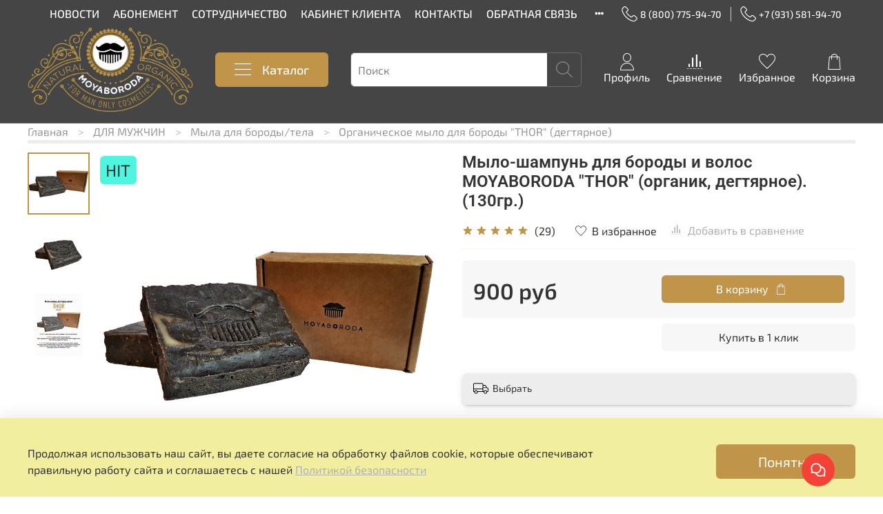

--- FILE ---
content_type: text/html; charset=utf-8
request_url: https://moyaboroda.store/product/organic-beard-soap-thor
body_size: 146460
content:
<!DOCTYPE html>
<html
  style="
    --color-btn-bg:#C09449;
--color-btn-bg-is-dark:true;
--bg:#ffffff;
--bg-is-dark:false;

--color-text: var(--color-text-dark);
--color-text-minor-shade: var(--color-text-dark-minor-shade);
--color-text-major-shade: var(--color-text-dark-major-shade);
--color-text-half-shade: var(--color-text-dark-half-shade);

--color-notice-warning-is-dark:false;
--color-notice-success-is-dark:false;
--color-notice-error-is-dark:false;
--color-notice-info-is-dark:false;
--color-form-controls-bg:var(--bg);
--color-form-controls-bg-disabled:var(--bg-minor-shade);
--color-form-controls-border-color:var(--bg-half-shade);
--color-form-controls-color:var(--color-text);
--is-editor:false;


  "
  >
  <head><link media='print' onload='this.media="all"' rel='stylesheet' type='text/css' href='/served_assets/public/jquery.modal-0c2631717f4ce8fa97b5d04757d294c2bf695df1d558678306d782f4bf7b4773.css'><meta data-config="{&quot;product_id&quot;:123581089}" name="page-config" content="" /><meta data-config="{&quot;money_with_currency_format&quot;:{&quot;delimiter&quot;:&quot; &quot;,&quot;separator&quot;:&quot;.&quot;,&quot;format&quot;:&quot;%n %u&quot;,&quot;unit&quot;:&quot;руб&quot;,&quot;show_price_without_cents&quot;:1},&quot;currency_code&quot;:&quot;RUR&quot;,&quot;currency_iso_code&quot;:&quot;RUB&quot;,&quot;default_currency&quot;:{&quot;title&quot;:&quot;Российский рубль&quot;,&quot;code&quot;:&quot;RUR&quot;,&quot;rate&quot;:1.0,&quot;format_string&quot;:&quot;%n %u&quot;,&quot;unit&quot;:&quot;руб&quot;,&quot;price_separator&quot;:&quot;&quot;,&quot;is_default&quot;:true,&quot;price_delimiter&quot;:&quot;&quot;,&quot;show_price_with_delimiter&quot;:true,&quot;show_price_without_cents&quot;:true},&quot;facebook&quot;:{&quot;pixelActive&quot;:true,&quot;currency_code&quot;:&quot;RUB&quot;,&quot;use_variants&quot;:true},&quot;vk&quot;:{&quot;pixel_active&quot;:null,&quot;price_list_id&quot;:null},&quot;new_ya_metrika&quot;:true,&quot;ecommerce_data_container&quot;:&quot;dataLayer&quot;,&quot;common_js_version&quot;:null,&quot;vue_ui_version&quot;:null,&quot;feedback_captcha_enabled&quot;:true,&quot;account_id&quot;:587047,&quot;hide_items_out_of_stock&quot;:false,&quot;forbid_order_over_existing&quot;:false,&quot;minimum_items_price&quot;:null,&quot;enable_comparison&quot;:true,&quot;locale&quot;:&quot;ru&quot;,&quot;client_group&quot;:null,&quot;consent_to_personal_data&quot;:{&quot;active&quot;:true,&quot;obligatory&quot;:true,&quot;description&quot;:&quot;Настоящим подтверждаю, что я ознакомлен и согласен с условиями \u003ca href=&#39;/page/oferta&#39; target=&#39;blank&#39;\u003eоферты и политики конфиденциальности\u003c/a\u003e.&quot;},&quot;recaptcha_key&quot;:&quot;6LfXhUEmAAAAAOGNQm5_a2Ach-HWlFKD3Sq7vfFj&quot;,&quot;recaptcha_key_v3&quot;:&quot;6LcZi0EmAAAAAPNov8uGBKSHCvBArp9oO15qAhXa&quot;,&quot;yandex_captcha_key&quot;:&quot;ysc1_ec1ApqrRlTZTXotpTnO8PmXe2ISPHxsd9MO3y0rye822b9d2&quot;,&quot;checkout_float_order_content_block&quot;:true,&quot;available_products_characteristics_ids&quot;:null,&quot;sber_id_app_id&quot;:&quot;5b5a3c11-72e5-4871-8649-4cdbab3ba9a4&quot;,&quot;theme_generation&quot;:4,&quot;quick_checkout_captcha_enabled&quot;:false,&quot;max_order_lines_count&quot;:500,&quot;sber_bnpl_min_amount&quot;:1000,&quot;sber_bnpl_max_amount&quot;:150000,&quot;counter_settings&quot;:{&quot;data_layer_name&quot;:&quot;dataLayer&quot;,&quot;new_counters_setup&quot;:true,&quot;add_to_cart_event&quot;:true,&quot;remove_from_cart_event&quot;:true,&quot;add_to_wishlist_event&quot;:true,&quot;purchase_event&quot;:true},&quot;site_setting&quot;:{&quot;show_cart_button&quot;:true,&quot;show_service_button&quot;:false,&quot;show_marketplace_button&quot;:false,&quot;show_quick_checkout_button&quot;:true},&quot;warehouses&quot;:[{&quot;id&quot;:4133911,&quot;title&quot;:&quot;Основной склад&quot;,&quot;array_index&quot;:0},{&quot;id&quot;:4133912,&quot;title&quot;:&quot;Склад \&quot;MOYABORODA\&quot; (Ozon)&quot;,&quot;array_index&quot;:1},{&quot;id&quot;:4133919,&quot;title&quot;:&quot;Склад Мануфактуры \&quot;OLFACTORIUS\&quot; (Ozon)&quot;,&quot;array_index&quot;:3},{&quot;id&quot;:4133921,&quot;title&quot;:&quot;Склад \&quot;СПб 48\&quot; (Wildberries)&quot;,&quot;array_index&quot;:4}],&quot;captcha_type&quot;:&quot;google&quot;,&quot;human_readable_urls&quot;:false}" name="shop-config" content="" /><meta name='js-evnvironment' content='production' /><meta name='default-locale' content='ru' /><meta name='insales-redefined-api-methods' content="[]" /><script>dataLayer= []; dataLayer.push({
        event: 'view_item',
        ecommerce: {
          items: [{"item_id":"123581089","item_name":"Мыло-шампунь для бороды и волос MOYABORODA \"THOR\" (органик, дегтярное). (130гр.)","item_category":"Магазин/ДЛЯ МУЖЧИН/Мыла для бороды/тела/Органическое мыло для бороды \"THOR\" (дегтярное)","price":900}]
         }
      });</script>
<!--InsalesCounter -->
<script type="text/javascript">
(function() {
  if (typeof window.__insalesCounterId !== 'undefined') {
    return;
  }

  try {
    Object.defineProperty(window, '__insalesCounterId', {
      value: 587047,
      writable: true,
      configurable: true
    });
  } catch (e) {
    console.error('InsalesCounter: Failed to define property, using fallback:', e);
    window.__insalesCounterId = 587047;
  }

  if (typeof window.__insalesCounterId === 'undefined') {
    console.error('InsalesCounter: Failed to set counter ID');
    return;
  }

  let script = document.createElement('script');
  script.async = true;
  script.src = '/javascripts/insales_counter.js?7';
  let firstScript = document.getElementsByTagName('script')[0];
  firstScript.parentNode.insertBefore(script, firstScript);
})();
</script>
<!-- /InsalesCounter -->
      <!-- Google Tag Manager -->
      <script>(function(w,d,s,l,i){w[l]=w[l]||[];w[l].push({'gtm.start':
      new Date().getTime(),event:'gtm.js'});var f=d.getElementsByTagName(s)[0],
      j=d.createElement(s),dl=l!='dataLayer'?'&l='+l:'';j.async=true;j.src=
      'https://www.googletagmanager.com/gtm.js?id='+i+dl;f.parentNode.insertBefore(j,f);
      })(window,document,'script','dataLayer','GTM-5K93LX5');
      </script>
      <!-- End Google Tag Manager -->

    <!-- meta -->
<meta charset="UTF-8" /><title>MOYABORODA | Мыло-шампунь для бороды и волос MOYABORODA "THOR" (органик, дегтярное). (130гр.)</title><meta name="description" content="Мыло-шампунь для бороды и волос MOYABORODA THOR (органик, дегтярное). (130гр.) ⭐️ Цена - 900 руб 🚚 Быстрая доставка. Описание, характеристики, отзывы. Смотрите все товары в разделе «Органическое мыло для бороды 'THOR' (дегтярное)». 
">
<meta data-config="{&quot;static-versioned&quot;: &quot;1.38&quot;}" name="theme-meta-data" content="">
<meta name="robots" content="index,follow" />
<meta http-equiv="X-UA-Compatible" content="IE=edge,chrome=1" />
<meta name="viewport" content="width=device-width, initial-scale=1.0" />
<meta name="SKYPE_TOOLBAR" content="SKYPE_TOOLBAR_PARSER_COMPATIBLE" />
<meta name="format-detection" content="telephone=no">

<!-- canonical url--><link rel="canonical" href="https://moyaboroda.store/product/organic-beard-soap-thor"/>


<!-- rss feed-->
    <meta property="og:title" content="Мыло-шампунь для бороды и волос MOYABORODA &quot;THOR&quot; (органик, дегтярное). (130гр.)">
    <meta property="og:type" content="website">
    <meta property="og:url" content="https://moyaboroda.store/product/organic-beard-soap-thor">

    
      <meta property="og:image" content="https://static.insales-cdn.com/images/products/1/3913/346402633/Soap_THOR-1.png">
    




<!-- icons--><link rel="icon" type="image/png" sizes="16x16" href="https://static.insales-cdn.com/files/1/3939/27701091/original/2.png_af15543aadf7a72f4511c6d9708a1468.png" />
<style media="screen">
  @supports (content-visibility: hidden) {
    body:not(.settings_loaded) {
      content-visibility: hidden;
    }
  }
  @supports not (content-visibility: hidden) {
    body:not(.settings_loaded) {
      visibility: hidden;
    }
  }
</style>

  <meta name='product-id' content='123581089' />
</head>
  <body data-multi-lang="false">
    <noscript>
<div class="njs-alert-overlay">
  <div class="njs-alert-wrapper">
    <div class="njs-alert">
      <p></p>
    </div>
  </div>
</div>
</noscript>

    <div class="page_layout page_layout-clear ">
      <header>
      
        <div
  class="layout widget-type_system_widget_v4_header_4"
  style="--logo-img:'https://static.insales-cdn.com/files/1/5922/33101602/original/blob_6ea9c38665f9e3e207c597ef1dd1eb80.'; --logo-max-width:240px; --live-search:true; --hide-search:false; --hide-language:true; --hide-personal:false; --hide-compare:false; --hide-favorite:false; --hide-menu-photo:true; --hide-counts:false; --bage-bg:#ff4100; --bage-bg-is-dark:true; --bage-bg-minor-shade:#ff531a; --bage-bg-minor-shade-is-dark:true; --bage-bg-major-shade:#ff6633; --bage-bg-major-shade-is-dark:true; --bage-bg-half-shade:#ff9f80; --bage-bg-half-shade-is-light:true; --bg-top-panel:#454545; --bg-top-panel-is-dark:true; --bg-top-panel-minor-shade:#575757; --bg-top-panel-minor-shade-is-dark:true; --bg-top-panel-major-shade:#6a6a6a; --bg-top-panel-major-shade-is-dark:true; --bg-top-panel-half-shade:#a2a2a2; --bg-top-panel-half-shade-is-dark:true; --bg:#454545; --bg-is-dark:true; --bg-minor-shade:#575757; --bg-minor-shade-is-dark:true; --bg-major-shade:#6a6a6a; --bg-major-shade-is-dark:true; --bg-half-shade:#a2a2a2; --bg-half-shade-is-dark:true; --header-wide-bg:true; --menu-grid-list-min-width:400px; --menu-grid-list-row-gap:1.5vw; --menu-grid-list-column-gap:1vw; --subcollections-items-limit:20; --img-border-radius:0px; --menu-img-ratio:1.5; --menu-img-fit:contain; --header-top-pt:0.5rem; --header-top-pb:0.5rem; --header-main-pt:0rem; --header-main-pb:1rem; --header-wide-content:true; --hide-desktop:false; --hide-mobile:false;"
  data-widget-drop-item-id="64549401"
  
  >
  <div class="layout__content">
    








<div class="header ">
  <div class="header__content">
    <div class="header-part-top">
      <div class="header-part-top__inner">
        <div class="header__area-menu">
          <ul class="header__menu js-cut-list" data-navigation data-menu-handle="main-menu">
            
              <li class="header__menu-item" data-navigation-item data-menu-item-id="6262861">
                <div class="header__menu-controls">
                  <a href="/blogs/blog" class="header__menu-link" data-navigation-link="/blogs/blog">
                    НОВОСТИ
                  </a>
                </div>
              </li>
            
              <li class="header__menu-item" data-navigation-item data-menu-item-id="26064157">
                <div class="header__menu-controls">
                  <a href="/page/abonement" class="header__menu-link" data-navigation-link="/page/abonement">
                    АБОНЕМЕНТ
                  </a>
                </div>
              </li>
            
              <li class="header__menu-item" data-navigation-item data-menu-item-id="16094059">
                <div class="header__menu-controls">
                  <a href="/page/partner" class="header__menu-link" data-navigation-link="/page/partner">
                    СОТРУДНИЧЕСТВО
                  </a>
                </div>
              </li>
            
              <li class="header__menu-item" data-navigation-item data-menu-item-id="6262857">
                <div class="header__menu-controls">
                  <a href="/client_account/login" class="header__menu-link" data-navigation-link="/client_account/login">
                    КАБИНЕТ КЛИЕНТА
                  </a>
                </div>
              </li>
            
              <li class="header__menu-item" data-navigation-item data-menu-item-id="6262854">
                <div class="header__menu-controls">
                  <a href="/page/contacts" class="header__menu-link" data-navigation-link="/page/contacts">
                    КОНТАКТЫ
                  </a>
                </div>
              </li>
            
              <li class="header__menu-item" data-navigation-item data-menu-item-id="10405725">
                <div class="header__menu-controls">
                  <a href="/page/feedback" class="header__menu-link" data-navigation-link="/page/feedback">
                    ОБРАТНАЯ СВЯЗЬ
                  </a>
                </div>
              </li>
            
              <li class="header__menu-item" data-navigation-item data-menu-item-id="20954482">
                <div class="header__menu-controls">
                  <a href="/page/faq-chasto-zadavaemye-voprosy" class="header__menu-link" data-navigation-link="/page/faq-chasto-zadavaemye-voprosy">
                    FAQ
                  </a>
                </div>
              </li>
            
          </ul>
        </div>

        <div class="header__area-contacts">
          
  
    <div class="header__phone">
      <a class="header__phone-value" href="tel:88007759470">
        <span class="icon icon-phone"></span>
        8 (800) 775-94-70
      </a>
    </div>
  
  
    <div class="header__phone _phone-2">
      <a class="header__phone-value" href="tel:+79315819470">
        <span class="icon icon-phone"></span>
        +7 (931) 581-94-70
      </a>
    </div>
  

        </div>

        
  
    
  

      </div>
    </div>


    <div class="header-part-main">
      <div class="header-part-main__inner">
        <div class="header__area-logo">
          
  
    
      <a href=" / " class="header__logo">
        <img src="https://static.insales-cdn.com/files/1/5922/33101602/original/blob_6ea9c38665f9e3e207c597ef1dd1eb80." alt="MOYABORODA COSMETICS / OLFACTORIUS" title="MOYABORODA COSMETICS / OLFACTORIUS">
      </a>
    
  

        </div>

        <div class="header__area-catalog">
          <button type="button" class="button button_size-l header__show-collection-btn js-show-header-collections">
            <span class="icon icon-bars _show"></span>
            <span class="icon icon-times _hide"></span>
            Каталог
          </button>
        </div>

        <div class="header__area-search">
          
  <div class="header__search">
    <form action="/search" method="get" class="header__search-form">
      <input type="text" autocomplete="off" class="form-control form-control_size-l header__search-field" name="q" value="" placeholder="Поиск"  data-search-field >
      <button type="submit" class="button button_size-l header__search-btn">
        <span class="icon icon-search"></span>
      </button>
      <input type="hidden" name="lang" value="ru">
      <div class="header__search__results" data-search-result></div>
    </form>
  </div>

        </div>

        <div class="header__area-controls">
          
            <a href="/client_account/orders" class="header__control-btn header__cabinet">
              <span class="icon icon-user"></span>
              <span class="header__control-text">Профиль</span>
            </a>
          

          
            
              <a href="/compares" class="header__control-btn header__compare">
                <span class="icon icon-compare">
                  <span class="header__control-bage compare-empty" data-compare-counter>0</span>
                </span>
                <span class="header__control-text">Сравнение</span>
              </a>
            
          

          
            <a href="/favorites" class="header__control-btn header__favorite">
              <span class="icon icon-favorites">
                <span class="header__control-bage favorites-empty" data-ui-favorites-counter>0</span>
              </span>
              <span class="header__control-text">Избранное</span>
            </a>
          

          
            <a href="/cart_items" class="header__control-btn header__cart">
              <span class="icon icon-cart">
                <span class="header__control-bage cart-empty" data-cart-positions-count></span>
              </span>
              <span class="header__control-text">Корзина</span>
            </a>
          
        </div>


        

        

        <div class="header__collections">
          <button type="button" class="button header__collections-hide-btn js-hide-header-collections">
            <span class="icon icon-times"></span>
          </button>

          <div class="header__collections-content">
            <div class="header__collections-content-top">
              <div class="header__collections-title">Каталог</div>
              <ul class="grid-list header__collections-menu" data-navigation data-subcollections-items-limit=20>
                
                
                  
                    

                    <li class="header__collections-item is-level-1" data-navigation-item>
                      <a class="header__collections-head" href="/collection/for-man" data-navigation-link="/collection/for-man">
                        
                        <span class="header__collections-head-title">ДЛЯ МУЖЧИН</span>
                      </a>

                      
                        <ul class="header__collections-submenu" data-navigation-submenu>
                          
                            <li class="header__collections-item " data-navigation-item>
                              <div class="header__collections-controls">
                                <a href="/collection/novinki" class="header__collections-link" data-navigation-link="/collection/novinki">
                                  <span class="header__collections-item-name">!!! НОВИНКИ !!!</span>
                                  
                                    
                                      <span class="header__collections-item-count">4</span>
                                    
                                  
                                </a>
                              </div>
                            </li>
                          
                            <li class="header__collections-item " data-navigation-item>
                              <div class="header__collections-controls">
                                <a href="/collection/ukladochnye-sredstva-dlya-volos" class="header__collections-link" data-navigation-link="/collection/ukladochnye-sredstva-dlya-volos">
                                  <span class="header__collections-item-name">Укладочные средства для волос и бороды</span>
                                  
                                    
                                      <span class="header__collections-item-count">3</span>
                                    
                                  
                                </a>
                              </div>
                            </li>
                          
                            <li class="header__collections-item " data-navigation-item>
                              <div class="header__collections-controls">
                                <a href="/collection/Hair-Activators" class="header__collections-link" data-navigation-link="/collection/Hair-Activators">
                                  <span class="header__collections-item-name">Активаторы роста волос и бороды</span>
                                  
                                    
                                      <span class="header__collections-item-count">7</span>
                                    
                                  
                                </a>
                              </div>
                            </li>
                          
                            <li class="header__collections-item " data-navigation-item>
                              <div class="header__collections-controls">
                                <a href="/collection/masla-dlya-borody" class="header__collections-link" data-navigation-link="/collection/masla-dlya-borody">
                                  <span class="header__collections-item-name">Масла для бороды и усов (уход)</span>
                                  
                                    
                                      <span class="header__collections-item-count">9</span>
                                    
                                  
                                </a>
                              </div>
                            </li>
                          
                            <li class="header__collections-item " data-navigation-item>
                              <div class="header__collections-controls">
                                <a href="/collection/konditsionery-dlya-borody" class="header__collections-link" data-navigation-link="/collection/konditsionery-dlya-borody">
                                  <span class="header__collections-item-name">Кондиционер-сыворотка для бороды и волос (уход, защита)</span>
                                  
                                    
                                      <span class="header__collections-item-count">12</span>
                                    
                                  
                                </a>
                              </div>
                            </li>
                          
                            <li class="header__collections-item " data-navigation-item>
                              <div class="header__collections-controls">
                                <a href="/collection/balzamy-dlya-borody" class="header__collections-link" data-navigation-link="/collection/balzamy-dlya-borody">
                                  <span class="header__collections-item-name">Воск-бальзамы для бороды и волос (уход, укладка)</span>
                                  
                                    
                                      <span class="header__collections-item-count">15</span>
                                    
                                  
                                </a>
                              </div>
                            </li>
                          
                            <li class="header__collections-item " data-navigation-item>
                              <div class="header__collections-controls">
                                <a href="/collection/voski-dlya-usov" class="header__collections-link" data-navigation-link="/collection/voski-dlya-usov">
                                  <span class="header__collections-item-name">Воск для усов</span>
                                  
                                    
                                      <span class="header__collections-item-count">4</span>
                                    
                                  
                                </a>
                              </div>
                            </li>
                          
                            <li class="header__collections-item " data-navigation-item>
                              <div class="header__collections-controls">
                                <a href="/collection/myla-dlya-borody" class="header__collections-link" data-navigation-link="/collection/myla-dlya-borody">
                                  <span class="header__collections-item-name">Мыла для бороды/тела</span>
                                  
                                    
                                      <span class="header__collections-item-count">4</span>
                                    
                                  
                                </a>
                              </div>
                            </li>
                          
                            <li class="header__collections-item " data-navigation-item>
                              <div class="header__collections-controls">
                                <a href="/collection/for-shave" class="header__collections-link" data-navigation-link="/collection/for-shave">
                                  <span class="header__collections-item-name">Товары для бритья</span>
                                  
                                    
                                      <span class="header__collections-item-count">7</span>
                                    
                                  
                                </a>
                              </div>
                            </li>
                          
                            <li class="header__collections-item " data-navigation-item>
                              <div class="header__collections-controls">
                                <a href="/collection/face-body" class="header__collections-link" data-navigation-link="/collection/face-body">
                                  <span class="header__collections-item-name">Уход за лицом и телом</span>
                                  
                                    
                                      <span class="header__collections-item-count">4</span>
                                    
                                  
                                </a>
                              </div>
                            </li>
                          
                            <li class="header__collections-item " data-navigation-item>
                              <div class="header__collections-controls">
                                <a href="/collection/accessories" class="header__collections-link" data-navigation-link="/collection/accessories">
                                  <span class="header__collections-item-name">Аксессуары для мужчин</span>
                                  
                                    
                                      <span class="header__collections-item-count">5</span>
                                    
                                  
                                </a>
                              </div>
                            </li>
                          
                            <li class="header__collections-item " data-navigation-item>
                              <div class="header__collections-controls">
                                <a href="/collection/sets" class="header__collections-link" data-navigation-link="/collection/sets">
                                  <span class="header__collections-item-name">Готовые наборы</span>
                                  
                                    
                                      <span class="header__collections-item-count">15</span>
                                    
                                  
                                </a>
                              </div>
                            </li>
                          
                            <li class="header__collections-item " data-navigation-item>
                              <div class="header__collections-controls">
                                <a href="/collection/for-home" class="header__collections-link" data-navigation-link="/collection/for-home">
                                  <span class="header__collections-item-name">Для офиса, дома</span>
                                  
                                    
                                      <span class="header__collections-item-count">10</span>
                                    
                                  
                                </a>
                              </div>
                            </li>
                          
                            <li class="header__collections-item " data-navigation-item>
                              <div class="header__collections-controls">
                                <a href="/collection/sertificates" class="header__collections-link" data-navigation-link="/collection/sertificates">
                                  <span class="header__collections-item-name">ПОДАРОЧНЫЕ СЕРТИФИКАТЫ (Online, plastic)</span>
                                  
                                    
                                      <span class="header__collections-item-count">9</span>
                                    
                                  
                                </a>
                              </div>
                            </li>
                          
                        </ul>
                        <div class="header__collections-show-more ">
                          <span class="button-link header__collections-show-more-link js-show-more-subcollections">
                            <span class="header__collections-show-more-text-show">Показать все</span>
                            <span class="header__collections-show-more-text-hide">Скрыть</span>
                            <span class="icon icon-angle-down"></span>
                          </span>
                        </div>
                      
                    </li>
                  
                    

                    <li class="header__collections-item is-level-1" data-navigation-item>
                      <a class="header__collections-head" href="/collection/for-woman" data-navigation-link="/collection/for-woman">
                        
                        <span class="header__collections-head-title">ДЛЯ ЖЕНЩИН</span>
                      </a>

                      
                        <ul class="header__collections-submenu" data-navigation-submenu>
                          
                            <li class="header__collections-item " data-navigation-item>
                              <div class="header__collections-controls">
                                <a href="/collection/aktivatory-rosta-volosresnitsbrovey" class="header__collections-link" data-navigation-link="/collection/aktivatory-rosta-volosresnitsbrovey">
                                  <span class="header__collections-item-name">Активаторы роста волос/ресниц/бровей</span>
                                  
                                    
                                      <span class="header__collections-item-count">4</span>
                                    
                                  
                                </a>
                              </div>
                            </li>
                          
                            <li class="header__collections-item " data-navigation-item>
                              <div class="header__collections-controls">
                                <a href="/collection/hair-oils" class="header__collections-link" data-navigation-link="/collection/hair-oils">
                                  <span class="header__collections-item-name">Масла для волос</span>
                                  
                                    
                                      <span class="header__collections-item-count">5</span>
                                    
                                  
                                </a>
                              </div>
                            </li>
                          
                            <li class="header__collections-item " data-navigation-item>
                              <div class="header__collections-controls">
                                <a href="/collection/olfactorius-soaps" class="header__collections-link" data-navigation-link="/collection/olfactorius-soaps">
                                  <span class="header__collections-item-name">Органическое мыло</span>
                                  
                                    
                                      <span class="header__collections-item-count">6</span>
                                    
                                  
                                </a>
                              </div>
                            </li>
                          
                            <li class="header__collections-item " data-navigation-item>
                              <div class="header__collections-controls">
                                <a href="/collection/olfactorius-cream" class="header__collections-link" data-navigation-link="/collection/olfactorius-cream">
                                  <span class="header__collections-item-name">Кремы для лица, рук и ног</span>
                                  
                                    
                                      <span class="header__collections-item-count">5</span>
                                    
                                  
                                </a>
                              </div>
                            </li>
                          
                            <li class="header__collections-item " data-navigation-item>
                              <div class="header__collections-controls">
                                <a href="/collection/olfactorius-balms" class="header__collections-link" data-navigation-link="/collection/olfactorius-balms">
                                  <span class="header__collections-item-name">Бальзамы для губ, ногтей</span>
                                  
                                    
                                      <span class="header__collections-item-count">1</span>
                                    
                                  
                                </a>
                              </div>
                            </li>
                          
                            <li class="header__collections-item " data-navigation-item>
                              <div class="header__collections-controls">
                                <a href="/collection/olfactorius-gidrolaty" class="header__collections-link" data-navigation-link="/collection/olfactorius-gidrolaty">
                                  <span class="header__collections-item-name">Гидролаты для лица (гидрозоли)</span>
                                  
                                    
                                      <span class="header__collections-item-count">3</span>
                                    
                                  
                                </a>
                              </div>
                            </li>
                          
                            <li class="header__collections-item " data-navigation-item>
                              <div class="header__collections-controls">
                                <a href="/collection/for-massahe" class="header__collections-link" data-navigation-link="/collection/for-massahe">
                                  <span class="header__collections-item-name">Для массажа</span>
                                  
                                    
                                      <span class="header__collections-item-count">2</span>
                                    
                                  
                                </a>
                              </div>
                            </li>
                          
                            <li class="header__collections-item " data-navigation-item>
                              <div class="header__collections-controls">
                                <a href="/collection/masla-dlya-tela" class="header__collections-link" data-navigation-link="/collection/masla-dlya-tela">
                                  <span class="header__collections-item-name">Масла для тела</span>
                                  
                                    
                                      <span class="header__collections-item-count">5</span>
                                    
                                  
                                </a>
                              </div>
                            </li>
                          
                            <li class="header__collections-item " data-navigation-item>
                              <div class="header__collections-controls">
                                <a href="/collection/olfactorius-sets" class="header__collections-link" data-navigation-link="/collection/olfactorius-sets">
                                  <span class="header__collections-item-name">Наборы</span>
                                  
                                    
                                      <span class="header__collections-item-count">3</span>
                                    
                                  
                                </a>
                              </div>
                            </li>
                          
                        </ul>
                        <div class="header__collections-show-more ">
                          <span class="button-link header__collections-show-more-link js-show-more-subcollections">
                            <span class="header__collections-show-more-text-show">Показать все</span>
                            <span class="header__collections-show-more-text-hide">Скрыть</span>
                            <span class="icon icon-angle-down"></span>
                          </span>
                        </div>
                      
                    </li>
                  
                    

                    <li class="header__collections-item is-level-1" data-navigation-item>
                      <a class="header__collections-head" href="/collection/for-family" data-navigation-link="/collection/for-family">
                        
                        <span class="header__collections-head-title">ДЛЯ ВСЕЙ СЕМЬИ</span>
                      </a>

                      
                        <ul class="header__collections-submenu" data-navigation-submenu>
                          
                            <li class="header__collections-item " data-navigation-item>
                              <div class="header__collections-controls">
                                <a href="/collection/eco-spray-for-home" class="header__collections-link" data-navigation-link="/collection/eco-spray-for-home">
                                  <span class="header__collections-item-name">Эко-спреи для белья и полотенец</span>
                                  
                                    
                                      <span class="header__collections-item-count">14</span>
                                    
                                  
                                </a>
                              </div>
                            </li>
                          
                            <li class="header__collections-item " data-navigation-item>
                              <div class="header__collections-controls">
                                <a href="/collection/olfactorius-aroma-diffuzory" class="header__collections-link" data-navigation-link="/collection/olfactorius-aroma-diffuzory">
                                  <span class="header__collections-item-name">Арома-диффузоры</span>
                                  
                                    
                                      <span class="header__collections-item-count">1</span>
                                    
                                  
                                </a>
                              </div>
                            </li>
                          
                            <li class="header__collections-item " data-navigation-item>
                              <div class="header__collections-controls">
                                <a href="/collection/olfactorius-mylo-dlya-doma" class="header__collections-link" data-navigation-link="/collection/olfactorius-mylo-dlya-doma">
                                  <span class="header__collections-item-name">Мыло для стирки и посуды</span>
                                  
                                    
                                      <span class="header__collections-item-count">1</span>
                                    
                                  
                                </a>
                              </div>
                            </li>
                          
                        </ul>
                        <div class="header__collections-show-more ">
                          <span class="button-link header__collections-show-more-link js-show-more-subcollections">
                            <span class="header__collections-show-more-text-show">Показать все</span>
                            <span class="header__collections-show-more-text-hide">Скрыть</span>
                            <span class="icon icon-angle-down"></span>
                          </span>
                        </div>
                      
                    </li>
                  
                    

                    <li class="header__collections-item is-level-1" data-navigation-item>
                      <a class="header__collections-head" href="/collection/for-barber-salon" data-navigation-link="/collection/for-barber-salon">
                        
                        <span class="header__collections-head-title">BARBER / SALON</span>
                      </a>

                      
                        <ul class="header__collections-submenu" data-navigation-submenu>
                          
                            <li class="header__collections-item " data-navigation-item>
                              <div class="header__collections-controls">
                                <a href="/collection/masla-dlya-borody-i-usov-uhodovye-sredstva" class="header__collections-link" data-navigation-link="/collection/masla-dlya-borody-i-usov-uhodovye-sredstva">
                                  <span class="header__collections-item-name">Масла для бороды и усов (уходовые средства)</span>
                                  
                                    
                                      <span class="header__collections-item-count">3</span>
                                    
                                  
                                </a>
                              </div>
                            </li>
                          
                            <li class="header__collections-item " data-navigation-item>
                              <div class="header__collections-controls">
                                <a href="/collection/konditsioner-syvorotka-dlya-borody-i-volos-uhod-zaschita" class="header__collections-link" data-navigation-link="/collection/konditsioner-syvorotka-dlya-borody-i-volos-uhod-zaschita">
                                  <span class="header__collections-item-name">Кондиционер-сыворотка для бороды и волос (уход, защита)</span>
                                  
                                    
                                      <span class="header__collections-item-count">4</span>
                                    
                                  
                                </a>
                              </div>
                            </li>
                          
                            <li class="header__collections-item " data-navigation-item>
                              <div class="header__collections-controls">
                                <a href="/collection/vosk-balzamy-dlya-borody-i-volos-uhod-ukladka" class="header__collections-link" data-navigation-link="/collection/vosk-balzamy-dlya-borody-i-volos-uhod-ukladka">
                                  <span class="header__collections-item-name">Воск-бальзамы для бороды и волос (уход, укладка)</span>
                                  
                                    
                                      <span class="header__collections-item-count">5</span>
                                    
                                  
                                </a>
                              </div>
                            </li>
                          
                            <li class="header__collections-item " data-navigation-item>
                              <div class="header__collections-controls">
                                <a href="/collection/tovary-dlya-britya" class="header__collections-link" data-navigation-link="/collection/tovary-dlya-britya">
                                  <span class="header__collections-item-name">Товары для бритья</span>
                                  
                                    
                                      <span class="header__collections-item-count">4</span>
                                    
                                  
                                </a>
                              </div>
                            </li>
                          
                            <li class="header__collections-item " data-navigation-item>
                              <div class="header__collections-controls">
                                <a href="/collection/aromaty-dlya-pomescheniya" class="header__collections-link" data-navigation-link="/collection/aromaty-dlya-pomescheniya">
                                  <span class="header__collections-item-name">Ароматы для помещения</span>
                                  
                                    
                                      <span class="header__collections-item-count">10</span>
                                    
                                  
                                </a>
                              </div>
                            </li>
                          
                            <li class="header__collections-item " data-navigation-item>
                              <div class="header__collections-controls">
                                <a href="/collection/aromaty-dlya-polotenets" class="header__collections-link" data-navigation-link="/collection/aromaty-dlya-polotenets">
                                  <span class="header__collections-item-name">Ароматы для полотенец</span>
                                  
                                    
                                      <span class="header__collections-item-count">13</span>
                                    
                                  
                                </a>
                              </div>
                            </li>
                          
                        </ul>
                        <div class="header__collections-show-more ">
                          <span class="button-link header__collections-show-more-link js-show-more-subcollections">
                            <span class="header__collections-show-more-text-show">Показать все</span>
                            <span class="header__collections-show-more-text-hide">Скрыть</span>
                            <span class="icon icon-angle-down"></span>
                          </span>
                        </div>
                      
                    </li>
                  
                
              </ul>
            </div>
            <div class="header__collections-content-bottom">
              
  
    
  


              <ul class="header__mobile-menu" data-navigation data-menu-handle="main-menu">
                
                  <li class="header__mobile-menu-item" data-navigation-item data-menu-item-id="6262861">
                    <div class="header__mobile-menu-controls">
                      <a href="/blogs/blog" class="header__mobile-menu-link" data-navigation-link="/blogs/blog">
                        НОВОСТИ
                      </a>
                    </div>
                  </li>
                
                  <li class="header__mobile-menu-item" data-navigation-item data-menu-item-id="26064157">
                    <div class="header__mobile-menu-controls">
                      <a href="/page/abonement" class="header__mobile-menu-link" data-navigation-link="/page/abonement">
                        АБОНЕМЕНТ
                      </a>
                    </div>
                  </li>
                
                  <li class="header__mobile-menu-item" data-navigation-item data-menu-item-id="16094059">
                    <div class="header__mobile-menu-controls">
                      <a href="/page/partner" class="header__mobile-menu-link" data-navigation-link="/page/partner">
                        СОТРУДНИЧЕСТВО
                      </a>
                    </div>
                  </li>
                
                  <li class="header__mobile-menu-item" data-navigation-item data-menu-item-id="6262857">
                    <div class="header__mobile-menu-controls">
                      <a href="/client_account/login" class="header__mobile-menu-link" data-navigation-link="/client_account/login">
                        КАБИНЕТ КЛИЕНТА
                      </a>
                    </div>
                  </li>
                
                  <li class="header__mobile-menu-item" data-navigation-item data-menu-item-id="6262854">
                    <div class="header__mobile-menu-controls">
                      <a href="/page/contacts" class="header__mobile-menu-link" data-navigation-link="/page/contacts">
                        КОНТАКТЫ
                      </a>
                    </div>
                  </li>
                
                  <li class="header__mobile-menu-item" data-navigation-item data-menu-item-id="10405725">
                    <div class="header__mobile-menu-controls">
                      <a href="/page/feedback" class="header__mobile-menu-link" data-navigation-link="/page/feedback">
                        ОБРАТНАЯ СВЯЗЬ
                      </a>
                    </div>
                  </li>
                
                  <li class="header__mobile-menu-item" data-navigation-item data-menu-item-id="20954482">
                    <div class="header__mobile-menu-controls">
                      <a href="/page/faq-chasto-zadavaemye-voprosy" class="header__mobile-menu-link" data-navigation-link="/page/faq-chasto-zadavaemye-voprosy">
                        FAQ
                      </a>
                    </div>
                  </li>
                
              </ul>
              <div class="header__other">
                <div class="other-phones">
                  
  
    <div class="header__phone">
      <a class="header__phone-value" href="tel:88007759470">
        <span class="icon icon-phone"></span>
        8 (800) 775-94-70
      </a>
    </div>
  
  
    <div class="header__phone _phone-2">
      <a class="header__phone-value" href="tel:+79315819470">
        <span class="icon icon-phone"></span>
        +7 (931) 581-94-70
      </a>
    </div>
  

                </div>
              </div>
            </div>
          </div>
        </div>
      </div>
    </div>
  </div>

  <div class="header-mobile-panel">
    <div class="header-mobile-panel__content">
      <div class="header-mobile-panel__top">
        <button type="button" class="button button_size-m header-mobile-panel__show-menu-btn js-show-header-collections">
          <span class="icon icon-bars _show"></span>
          <span class="icon icon-times _hide"></span>
        </button>
        <div class="header-mobile-panel__personal">
          <a href="/client_account/orders" class="header__control-btn header__cabinet">
            <span class="icon icon-user"></span>
            <span class="header__control-text">Профиль</span>
          </a>
          
            
              <a href="/compares" class="header__control-btn header__compare">
                <span class="icon icon-compare">
                  <span class="header__control-bage compare-empty" data-compare-counter>0</span>
                </span>
                <span class="header__control-text">Сравнение</span>
              </a>
            
          
        </div>

        <div class="header-mobile-panel__logo">
          
  
    
      <a href=" / " class="header__logo">
        <img src="https://static.insales-cdn.com/files/1/5922/33101602/original/blob_6ea9c38665f9e3e207c597ef1dd1eb80." alt="MOYABORODA COSMETICS / OLFACTORIUS" title="MOYABORODA COSMETICS / OLFACTORIUS">
      </a>
    
  

        </div>

        <div class="header-mobile-panel__controls">
          
            <a href="/favorites" class="header__control-btn header__favorite">
              <span class="icon icon-favorites">
                <span class="header__control-bage favorites-empty" data-ui-favorites-counter>0</span>
              </span>
              <span class="header__control-text">Избранное</span>
            </a>
          
          
            <a href="/cart_items" class="header__control-btn header__mobile-cart">
              <span class="icon icon-cart">
                <span class="header__control-bage cart-empty" data-cart-positions-count></span>
              </span>
            </a>
          
        </div>
      </div>
      <div class="header-mobile-panel__bottom">
        <button type="button" class="button button_size-m header-mobile-panel__show-menu-btn js-show-header-collections">
          <span class="icon icon-bars _show"></span>
          <span class="icon icon-times _hide"></span>
        </button>
        
  <div class="header__search">
    <form action="/search" method="get" class="header__search-form">
      <input type="text" autocomplete="off" class="form-control form-control_size-l header__search-field" name="q" value="" placeholder="Поиск"  data-search-field >
      <button type="submit" class="button button_size-l header__search-btn">
        <span class="icon icon-search"></span>
      </button>
      <input type="hidden" name="lang" value="ru">
      <div class="header__search__results" data-search-result></div>
    </form>
  </div>

      </div>
    </div>
  </div>
</div>

<div class="header__collections-overlay"></div>



  </div>
</div>

      
      </header>

      

      <main>
        
  <div
  class="layout widget-type_system_widget_v4_breadcrumbs_1"
  style="--delemeter:3; --align:start; --layout-wide-bg:true; --layout-pt:0vw; --layout-pb:0vw; --layout-wide-content:true; --layout-edge:false; --hide-desktop:false; --hide-mobile:false;"
  data-widget-drop-item-id="64549359"
  
  >
  <div class="layout__content">
    

<div class="breadcrumb-wrapper delemeter_3">
  <ul class="breadcrumb">
    <li class="breadcrumb-item home">
      <a class="breadcrumb-link" title="Главная" href="/">Главная</a>
    </li>
    
      
      
      
        
        
        
      
        
        
          <li class="breadcrumb-item" data-breadcrumbs="2">
            <a class="breadcrumb-link" title="ДЛЯ МУЖЧИН" href="/collection/for-man">ДЛЯ МУЖЧИН</a>
          </li>
          
            <li class="breadcrumb-item button-breadcrumb">
              <button class="bttn-hidden-breadcrumbs hidden-breadcrumbs js-hidden-bread">
                ...
              </button>
            </li>
          
        
        
      
        
        
          <li class="breadcrumb-item" data-breadcrumbs="3">
            <a class="breadcrumb-link" title="Мыла для бороды/тела" href="/collection/myla-dlya-borody">Мыла для бороды/тела</a>
          </li>
          
        
        
      
        
        
          <li class="breadcrumb-item" data-breadcrumbs="4">
            <a class="breadcrumb-link" title="Органическое мыло для бороды "THOR" (дегтярное)" href="/collection/mylo-dlya-borody-thor-degtyarnoe">Органическое мыло для бороды "THOR" (дегтярное)</a>
          </li>
          
        
        
      
    
  </ul>
</div>




  </div>
</div>


  <div
  class="layout widget-type_system_widget_v4_delimeters"
  style="--delimeter-type:solid; --border-size:5px; --layout-wide-bg:true; --layout-pt:0vw; --layout-pb:0vw; --layout-wide-content:true; --layout-edge:false; --hide-desktop:false; --hide-mobile:false;"
  data-widget-drop-item-id="64549360"
  
  >
  <div class="layout__content">
    <div class="delimeter">
  <div class="delimeter_line"></div>
</div>

  </div>
</div>


  <div
  class="layout widget-type_system_widget_v4_product_1"
  style="--show-selected-variant-photos:false; --product-hide-variants-title:false; --product-hide-sku:true; --product-hide-compare:false; --product-hide-description:true; --display-property-color:text; --rating-color:#C09449; --rating-color-is-dark:true; --rating-color-minor-shade:#c7a05c; --rating-color-minor-shade-is-dark:true; --rating-color-major-shade:#ceac70; --rating-color-major-shade-is-light:true; --rating-color-half-shade:#e2ceab; --rating-color-half-shade-is-light:true; --sale-bg:#FF4100; --sale-bg-is-dark:true; --sale-bg-minor-shade:#ff531a; --sale-bg-minor-shade-is-dark:true; --sale-bg-major-shade:#ff6633; --sale-bg-major-shade-is-dark:true; --sale-bg-half-shade:#ff9f80; --sale-bg-half-shade-is-light:true; --sticker-font-size:1.5rem; --video-before-image:false; --img-ratio:1; --img-fit:contain; --layout-wide-bg:true; --layout-pt:1vw; --layout-pb:2vw; --layout-wide-content:true; --layout-edge:false; --hide-desktop:false; --hide-mobile:false;"
  data-widget-drop-item-id="64549361"
  
  >
  <div class="layout__content">
    <noindex>
  <div class="bnpl-modal modal micromodal-slide" id="modal-1" aria-hidden="true">
    <div class="modal__overlay" tabindex="-1" data-micromodal-close>
      <div class="modal__container" role="dialog" aria-modal="true" aria-labelledby="modal-1-title">
        <div class="modal__header">
          <div class="modal__header-logo" id="modal-2-title">
            <svg width="280" height="42" viewBox="0 0 280 42" fill="none" xmlns="http://www.w3.org/2000/svg">
              <g clip-path="url(#clip0_1909_108605)">
                <path
                  d="M72.2796 13.5252H60.5062V31.6613H56.5607V9.95996H76.225V31.6613H72.2796V13.5252ZM91.5552 19.3536H86.4419L86.3472 21.3067C86.242 23.7248 86.021 25.6365 85.6844 27.042C85.3687 28.4474 84.9688 29.5118 84.485 30.2352C84.0009 30.9378 83.4644 31.3822 82.8752 31.5683C82.2859 31.7543 81.6862 31.8473 81.0761 31.8473C80.7814 31.8473 80.4867 31.8267 80.1923 31.7853C79.9186 31.7647 79.6976 31.7337 79.5294 31.6923V27.941C79.782 28.0237 80.0555 28.065 80.3501 28.065C80.6868 28.065 81.0024 28.003 81.297 27.879C81.6127 27.7344 81.8861 27.3831 82.1177 26.825C82.349 26.267 82.5385 25.4196 82.6858 24.2828C82.854 23.1461 82.9699 21.565 83.033 19.5396L83.1593 16.1604H95.2167V31.6613H91.5552V19.3536ZM100.109 17.2454C100.635 16.8527 101.361 16.522 102.287 16.2533C103.234 15.9846 104.391 15.8503 105.759 15.8503C108.074 15.8503 109.799 16.274 110.936 17.1214C112.072 17.9688 112.64 19.4052 112.64 21.4307V31.6613H109.168V28.8711C108.789 29.7806 108.137 30.5142 107.211 31.0722C106.306 31.6303 105.223 31.9093 103.96 31.9093C102.361 31.9093 101.109 31.4959 100.204 30.6692C99.3201 29.8218 98.8782 28.6335 98.8782 27.104C98.8782 26.2154 99.0361 25.4816 99.3517 24.9029C99.6674 24.3242 100.109 23.8694 100.677 23.5388C101.245 23.1874 101.929 22.9394 102.729 22.7948C103.529 22.6501 104.413 22.5777 105.38 22.5777H108.947V21.8957C108.947 20.8002 108.674 20.0459 108.127 19.6325C107.6 19.2192 106.811 19.0125 105.759 19.0125C104.307 19.0125 103.139 19.2709 102.256 19.7876C101.372 20.2836 100.656 20.9449 100.109 21.7717V17.2454ZM105.128 28.6541C105.759 28.6541 106.296 28.5817 106.738 28.4371C107.2 28.2717 107.59 28.0754 107.906 27.8481C108.221 27.6 108.463 27.3315 108.632 27.042C108.8 26.7526 108.905 26.4736 108.947 26.205V24.9339H105.822C104.728 24.9339 103.918 25.0579 103.392 25.306C102.866 25.5539 102.603 26.0293 102.603 26.732C102.603 27.3315 102.813 27.8067 103.234 28.1581C103.676 28.4887 104.307 28.6541 105.128 28.6541ZM120.498 19.3536H115.447V16.1604H129.272V19.3536H124.159V31.6613H120.498V19.3536ZM132.343 16.1604H136.004V26.67L143.58 16.1604H147.083V31.6613H143.422V21.0276L135.847 31.6613H132.343V16.1604ZM167.29 26.205C166.743 26.515 166.112 26.7424 165.396 26.887C164.68 27.0316 163.955 27.104 163.218 27.104C161.325 27.104 159.84 26.67 158.768 25.8019C157.695 24.9339 157.158 23.5698 157.158 21.7097V16.1604H160.851V21.1516C160.851 22.0817 161.103 22.7741 161.608 23.2287C162.134 23.6628 162.892 23.8798 163.881 23.8798C165.185 23.8798 166.322 23.6421 167.29 23.1667V16.1604H170.983V31.6613H167.29V26.205ZM175.828 17.2454C176.355 16.8527 177.081 16.522 178.007 16.2533C178.953 15.9846 180.111 15.8503 181.479 15.8503C183.793 15.8503 185.518 16.274 186.655 17.1214C187.791 17.9688 188.36 19.4052 188.36 21.4307V31.6613H184.887V28.8711C184.508 29.7806 183.856 30.5142 182.931 31.0722C182.026 31.6303 180.942 31.9093 179.68 31.9093C178.08 31.9093 176.828 31.4959 175.923 30.6692C175.039 29.8218 174.597 28.6335 174.597 27.104C174.597 26.2154 174.756 25.4816 175.072 24.9029C175.387 24.3242 175.828 23.8694 176.396 23.5388C176.965 23.1874 177.649 22.9394 178.449 22.7948C179.248 22.6501 180.132 22.5777 181.1 22.5777H184.667V21.8957C184.667 20.8002 184.393 20.0459 183.846 19.6325C183.32 19.2192 182.53 19.0125 181.479 19.0125C180.026 19.0125 178.859 19.2709 177.975 19.7876C177.091 20.2836 176.376 20.9449 175.828 21.7717V17.2454ZM180.847 28.6541C181.479 28.6541 182.015 28.5817 182.457 28.4371C182.921 28.2717 183.31 28.0754 183.625 27.8481C183.941 27.6 184.182 27.3315 184.351 27.042C184.52 26.7526 184.624 26.4736 184.667 26.205V24.9339H181.542C180.448 24.9339 179.637 25.0579 179.111 25.306C178.586 25.5539 178.323 26.0293 178.323 26.732C178.323 27.3315 178.533 27.8067 178.953 28.1581C179.395 28.4887 180.026 28.6541 180.847 28.6541ZM205.181 30.1112C204.824 30.5452 204.182 30.9689 203.256 31.3822C202.331 31.7957 201.225 32.0023 199.942 32.0023C198.679 32.0023 197.532 31.837 196.501 31.5063C195.47 31.1549 194.586 30.6382 193.85 29.9562C193.113 29.2742 192.545 28.4267 192.145 27.414C191.746 26.4014 191.546 25.2129 191.546 23.8488C191.546 22.5261 191.746 21.3687 192.145 20.3766C192.567 19.3638 193.145 18.5268 193.881 17.8654C194.618 17.1834 195.502 16.6771 196.533 16.3464C197.564 15.995 198.711 15.8193 199.974 15.8193C201.046 15.8399 202.025 15.9846 202.909 16.2533C203.792 16.522 204.497 16.8527 205.024 17.2454V21.7717C204.476 20.9449 203.782 20.2836 202.94 19.7876C202.119 19.2709 201.131 19.0022 199.974 18.9815C198.458 18.9815 197.301 19.3742 196.501 20.1596C195.702 20.9449 195.301 22.123 195.301 23.6938V24.1588C195.301 25.7709 195.712 26.9594 196.533 27.724C197.375 28.4681 198.542 28.8401 200.037 28.8401C201.362 28.8401 202.445 28.6025 203.288 28.127C204.15 27.6517 204.782 27.073 205.181 26.391V30.1112ZM212.493 19.3536H207.443V16.1604H221.267V19.3536H216.154V31.6613H212.493V19.3536ZM233.901 26.5459H230.239L227.052 31.6613H222.98L226.641 26.0499C225.694 25.6779 224.979 25.1302 224.494 24.4068C224.012 23.6628 223.769 22.7844 223.769 21.7717C223.769 19.8289 224.337 18.4131 225.473 17.5245C226.61 16.6151 228.409 16.1604 230.87 16.1604H237.594V31.6613H233.901V26.5459ZM230.966 19.3536C229.724 19.3536 228.83 19.5292 228.283 19.8806C227.736 20.2319 227.462 20.8622 227.462 21.7717C227.483 22.4124 227.714 22.9084 228.156 23.2598C228.598 23.5905 229.304 23.7558 230.271 23.7558H233.901V19.3536H230.966ZM256.075 21.2447L251.53 27.817H250.361L245.785 21.2136V31.6613H242.092V16.1604H245.91L251.056 23.4147L256.043 16.1604H259.768V31.6613H256.075V21.2447ZM264.286 16.1604H267.947V26.67L275.523 16.1604H279.026V31.6613H275.364V21.0276L267.79 31.6613H264.286V16.1604Z"
                  fill="#353F47" />
                <path fill-rule="evenodd" clip-rule="evenodd"
                  d="M19.2779 9.77192C19.2779 15.0044 14.9624 19.246 9.63895 19.246C4.3155 19.246 0 15.0044 0 9.77192C0 4.53953 4.3155 0.297852 9.63895 0.297852C14.9624 0.297852 19.2779 4.53953 19.2779 9.77192ZM19.4361 32.1386C19.4361 37.3709 15.1206 41.6126 9.79708 41.6126C4.47364 41.6126 0.158133 37.3709 0.158133 32.1386C0.158133 26.9062 4.47364 22.6645 9.79708 22.6645C15.1206 22.6645 19.4361 26.9062 19.4361 32.1386ZM32.4101 41.6642C37.7335 41.6642 42.049 37.4225 42.049 32.1901C42.049 26.9578 37.7335 22.716 32.4101 22.716C27.0866 22.716 22.7711 26.9578 22.7711 32.1901C22.7711 37.4225 27.0866 41.6642 32.4101 41.6642Z"
                  fill="url(#paint0_linear_1909_108605)" />
                <path
                  d="M41.8883 9.91352C41.8883 15.1459 37.5727 19.3876 32.2493 19.3876C26.9258 19.3876 22.6104 15.1459 22.6104 9.91352C22.6104 4.68114 26.9258 0.439453 32.2493 0.439453C37.5727 0.439453 41.8883 4.68114 41.8883 9.91352ZM26.3245 9.91352C26.3245 13.1297 28.9771 15.7369 32.2493 15.7369C35.5215 15.7369 38.1741 13.1297 38.1741 9.91352C38.1741 6.6973 35.5215 4.09005 32.2493 4.09005C28.9771 4.09005 26.3245 6.6973 26.3245 9.91352Z"
                  fill="url(#paint1_linear_1909_108605)" />
              </g>
              <defs>
                <linearGradient id="paint0_linear_1909_108605" x1="1.08726e-07" y1="37.2086" x2="41.7368" y2="24.5569"
                  gradientUnits="userSpaceOnUse">
                  <stop stop-color="#F8EC4F" />
                  <stop offset="0.567624" stop-color="#4DE544" />
                  <stop offset="1" stop-color="#49C8FF" />
                </linearGradient>
                <linearGradient id="paint1_linear_1909_108605" x1="37.825" y1="0.439454" x2="26.4397" y2="19.3942"
                  gradientUnits="userSpaceOnUse">
                  <stop stop-color="#CDEFFD" />
                  <stop offset="1" stop-color="#91E5CB" />
                </linearGradient>
                <clipPath id="clip0_1909_108605">
                  <rect width="280" height="42" fill="white" />
                </clipPath>
              </defs>
            </svg>
          </div>
          <button type="button" class="modal__header-close close-btn">
            <span class="icon icon-times" aria-label="Close modal" data-micromodal-close></span>
          </button>
        </div>
        <div class="modal__content" id="modal-2-content">
          <span class="bigtitle">Оплачивайте покупку по частям</span>
          <p>Получайте заказы сразу, а платите за них постепенно.</p>

          <div class="wrapper option-1 option-1-1">
            <div class="c-stepper-desktop">
              <ol class="c-stepper desktop">
                <li class="c-stepper__item">
                  <span class="c-stepper__circle"><svg width="11" height="11" viewBox="0 0 11 11" fill="none"
                      xmlns="http://www.w3.org/2000/svg">
                      <path
                        d="M10.5355 10.2731C10.5355 8.99099 10.283 7.7214 9.79234 6.53686C9.30168 5.35231 8.58252 4.276 7.67591 3.36939C6.76929 2.46278 5.69299 1.74361 4.50844 1.25296C3.32389 0.762303 2.0543 0.509766 0.772161 0.509766V10.2731H10.5355Z"
                        fill="#C8CBD0"></path>
                    </svg>
                  </span>

                </li>
                <li class="c-stepper__item">
                  <span class="c-stepper__circle"><svg width="11" height="21" viewBox="0 0 11 21" fill="none"
                      xmlns="http://www.w3.org/2000/svg">
                      <path
                        d="M0.924015 0.508415C2.20616 0.508415 3.47575 0.760951 4.6603 1.25161C5.84484 1.74226 6.92115 2.46143 7.82776 3.36804C8.73437 4.27465 9.45354 5.35096 9.94419 6.53551C10.4349 7.72005 10.6874 8.98964 10.6874 10.2718C10.6874 11.5539 10.4349 12.8235 9.94419 14.0081C9.45354 15.1926 8.73437 16.2689 7.82776 17.1755C6.92115 18.0821 5.84484 18.8013 4.6603 19.292C3.47575 19.7826 2.20616 20.0352 0.924015 20.0352L0.924016 10.2718L0.924015 0.508415Z"
                        fill="#C8CBD0"></path>
                    </svg>
                  </span>

                </li>
                <li class="c-stepper__item">
                  <span class="c-stepper__circle"><svg width="20" height="21" viewBox="0 0 20 21" fill="none"
                      xmlns="http://www.w3.org/2000/svg">
                      <path
                        d="M10.0759 0.508413C12.0069 0.508413 13.8945 1.08102 15.5001 2.15384C17.1057 3.22665 18.3571 4.75148 19.096 6.5355C19.835 8.31953 20.0284 10.2826 19.6516 12.1765C19.2749 14.0704 18.345 15.8101 16.9796 17.1755C15.6142 18.541 13.8745 19.4708 11.9806 19.8476C10.0867 20.2243 8.12361 20.0309 6.33959 19.292C4.55557 18.553 3.03074 17.3016 1.95792 15.696C0.885111 14.0904 0.3125 12.2028 0.3125 10.2718L10.0759 10.2718L10.0759 0.508413Z"
                        fill="#C8CBD0"></path>
                    </svg>
                  </span>

                </li>
                <li class="c-stepper__item">
                  <span class="c-stepper__circle"><svg width="34" height="33" viewBox="0 0 34 33" fill="none"
                      xmlns="http://www.w3.org/2000/svg">
                      <path
                        d="M17.2278 0C14.0095 0 10.8634 0.954352 8.18746 2.74237C5.5115 4.53039 3.42584 7.07178 2.19423 10.0451C0.962617 13.0185 0.640372 16.2903 1.26824 19.4468C1.89611 22.6034 3.44589 25.5028 5.72161 27.7785C7.99733 30.0542 10.8968 31.604 14.0533 32.2319C17.2098 32.8598 20.4816 32.5375 23.455 31.3059C26.4283 30.0743 28.9697 27.9886 30.7578 25.3127C32.5458 22.6367 33.5001 19.4906 33.5001 16.2723C33.4919 11.9591 31.7748 7.82503 28.7249 4.77518C25.6751 1.72532 21.541 0.00827066 17.2278 0ZM24.9728 13.4246L15.804 22.1866C15.567 22.4096 15.2533 22.5329 14.9278 22.5308C14.7688 22.5331 14.6108 22.5039 14.4631 22.4448C14.3154 22.3857 14.1809 22.298 14.0673 22.1866L9.48287 17.8056C9.35572 17.6947 9.25231 17.5592 9.17886 17.4073C9.1054 17.2553 9.06343 17.0901 9.05546 16.9216C9.04748 16.753 9.07367 16.5846 9.13245 16.4264C9.19123 16.2682 9.28138 16.1236 9.3975 16.0011C9.51361 15.8787 9.65328 15.781 9.80812 15.7139C9.96295 15.6468 10.1298 15.6117 10.2985 15.6107C10.4672 15.6098 10.6344 15.6429 10.79 15.7082C10.9457 15.7735 11.0865 15.8696 11.204 15.9906L14.9278 19.5424L23.2517 11.6096C23.4951 11.3973 23.8111 11.2873 24.1338 11.3025C24.4564 11.3178 24.7606 11.4572 24.9829 11.6915C25.2051 11.9259 25.3282 12.2371 25.3263 12.5601C25.3244 12.8831 25.1978 13.1929 24.9728 13.4246Z"
                        fill="url(#paint0_linear_1809_22759)"></path>
                      <defs>
                        <linearGradient id="paint0_linear_1809_22759" x1="0.955566" y1="29.0391" x2="33.3463"
                          y2="19.3799" gradientUnits="userSpaceOnUse">
                          <stop stop-color="#F8EC4F"></stop>
                          <stop offset="0.567624" stop-color="#4DE544"></stop>
                          <stop offset="1" stop-color="#49C8FF"></stop>
                        </linearGradient>
                      </defs>
                    </svg>
                  </span>

                </li>
              </ol>


              <ol class="c-stepper mobile">
                <li class="c-stepper__item">
                  <span class="c-stepper__circle"><svg width="11" height="11" viewBox="0 0 11 11" fill="none"
                      xmlns="http://www.w3.org/2000/svg">
                      <path
                        d="M10.5355 10.2731C10.5355 8.99099 10.283 7.7214 9.79234 6.53686C9.30168 5.35231 8.58252 4.276 7.67591 3.36939C6.76929 2.46278 5.69299 1.74361 4.50844 1.25296C3.32389 0.762303 2.0543 0.509766 0.772161 0.509766V10.2731H10.5355Z"
                        fill="#C8CBD0"></path>
                    </svg>
                  </span>
                  <span class="c-stepper__title">25%</span>
                  <p class="c-stepper__desc">Платёж сегодня</p>
                </li>
                <li class="c-stepper__item">
                  <span class="c-stepper__circle"><svg width="11" height="21" viewBox="0 0 11 21" fill="none"
                      xmlns="http://www.w3.org/2000/svg">
                      <path
                        d="M0.924015 0.508415C2.20616 0.508415 3.47575 0.760951 4.6603 1.25161C5.84484 1.74226 6.92115 2.46143 7.82776 3.36804C8.73437 4.27465 9.45354 5.35096 9.94419 6.53551C10.4349 7.72005 10.6874 8.98964 10.6874 10.2718C10.6874 11.5539 10.4349 12.8235 9.94419 14.0081C9.45354 15.1926 8.73437 16.2689 7.82776 17.1755C6.92115 18.0821 5.84484 18.8013 4.6603 19.292C3.47575 19.7826 2.20616 20.0352 0.924015 20.0352L0.924016 10.2718L0.924015 0.508415Z"
                        fill="#C8CBD0"></path>
                    </svg>
                  </span>
                  <span class="c-stepper__title">25%</span>
                  <p class="c-stepper__desc">Через 2 недели</p>
                </li>
                <li class="c-stepper__item">
                  <span class="c-stepper__circle"><svg width="20" height="21" viewBox="0 0 20 21" fill="none"
                      xmlns="http://www.w3.org/2000/svg">
                      <path
                        d="M10.0759 0.508413C12.0069 0.508413 13.8945 1.08102 15.5001 2.15384C17.1057 3.22665 18.3571 4.75148 19.096 6.5355C19.835 8.31953 20.0284 10.2826 19.6516 12.1765C19.2749 14.0704 18.345 15.8101 16.9796 17.1755C15.6142 18.541 13.8745 19.4708 11.9806 19.8476C10.0867 20.2243 8.12361 20.0309 6.33959 19.292C4.55557 18.553 3.03074 17.3016 1.95792 15.696C0.885111 14.0904 0.3125 12.2028 0.3125 10.2718L10.0759 10.2718L10.0759 0.508413Z"
                        fill="#C8CBD0"></path>
                    </svg>
                  </span>
                  <span class="c-stepper__title">25%</span>
                  <p class="c-stepper__desc">Через 4 недели</p>
                </li>
                <li class="c-stepper__item">
                  <span class="c-stepper__circle"><svg width="34" height="33" viewBox="0 0 34 33" fill="none"
                      xmlns="http://www.w3.org/2000/svg">
                      <path
                        d="M17.2278 0C14.0095 0 10.8634 0.954352 8.18746 2.74237C5.5115 4.53039 3.42584 7.07178 2.19423 10.0451C0.962617 13.0185 0.640372 16.2903 1.26824 19.4468C1.89611 22.6034 3.44589 25.5028 5.72161 27.7785C7.99733 30.0542 10.8968 31.604 14.0533 32.2319C17.2098 32.8598 20.4816 32.5375 23.455 31.3059C26.4283 30.0743 28.9697 27.9886 30.7578 25.3127C32.5458 22.6367 33.5001 19.4906 33.5001 16.2723C33.4919 11.9591 31.7748 7.82503 28.7249 4.77517C25.6751 1.72532 21.541 0.00827066 17.2278 0V0ZM24.9728 13.4246L15.804 22.1866C15.567 22.4096 15.2533 22.5329 14.9278 22.5308C14.7688 22.5331 14.6108 22.5039 14.4631 22.4448C14.3154 22.3857 14.1809 22.298 14.0673 22.1866L9.48287 17.8056C9.35572 17.6947 9.25231 17.5592 9.17886 17.4073C9.1054 17.2553 9.06343 17.0901 9.05546 16.9216C9.04748 16.753 9.07367 16.5846 9.13245 16.4264C9.19123 16.2682 9.28138 16.1236 9.3975 16.0011C9.51361 15.8787 9.65328 15.781 9.80812 15.7139C9.96295 15.6468 10.1298 15.6117 10.2985 15.6107C10.4672 15.6098 10.6344 15.6429 10.79 15.7082C10.9457 15.7735 11.0865 15.8696 11.204 15.9906L14.9278 19.5424L23.2517 11.6096C23.4951 11.3973 23.8111 11.2873 24.1338 11.3025C24.4564 11.3178 24.7606 11.4572 24.9829 11.6915C25.2051 11.9259 25.3282 12.2371 25.3263 12.5601C25.3244 12.8831 25.1978 13.1929 24.9728 13.4246Z"
                        fill="url(#paint0_linear_1809_22758)"></path>
                      <defs>
                        <linearGradient id="paint0_linear_1809_22758" x1="0.955566" y1="29.0391" x2="33.3463"
                          y2="19.3799" gradientUnits="userSpaceOnUse">
                          <stop stop-color="#F8EC4F"></stop>
                          <stop offset="0.567624" stop-color="#4DE544"></stop>
                          <stop offset="1" stop-color="#49C8FF"></stop>
                        </linearGradient>
                      </defs>
                    </svg>


                  </span>
                  <span class="c-stepper__title">25%</span>
                  <p class="c-stepper__desc">Через 6 недель</p>

                </li>
              </ol>

              <ol class="c-stepper-text desktop">
                <li class="c-stepper-text__item">
                  <span class="c-stepper__title">25%</span>
                  <p class="c-stepper__desc">Платёж сегодня</p>

                </li>
                <li class="c-stepper-text__item">
                  <span class="c-stepper__title">25%</span>
                  <p class="c-stepper__desc">Через 2 недели</p>

                </li>
                <li class="c-stepper-text__item">
                  <span class="c-stepper__title">25%</span>
                  <p class="c-stepper__desc">Через 4 недели</p>

                </li>
                <li class="c-stepper-text__item">
                  <span class="c-stepper__title">25%</span>
                  <p class="c-stepper__desc">Через 6 недель</p>

                </li>
              </ol>
            </div>


            <div class="c-stepper-mobile">
              <ol class="c-stepper desktop">
                <li class="c-stepper__item">
                  <span class="c-stepper__circle"><svg width="11" height="11" viewBox="0 0 11 11" fill="none"
                      xmlns="http://www.w3.org/2000/svg">
                      <path
                        d="M10.5355 10.2731C10.5355 8.99099 10.283 7.7214 9.79234 6.53686C9.30168 5.35231 8.58252 4.276 7.67591 3.36939C6.76929 2.46278 5.69299 1.74361 4.50844 1.25296C3.32389 0.762303 2.0543 0.509766 0.772161 0.509766V10.2731H10.5355Z"
                        fill="#C8CBD0" />
                    </svg>
                  </span>

                </li>
                <li class="c-stepper__item">
                  <span class="c-stepper__circle"><svg width="11" height="21" viewBox="0 0 11 21" fill="none"
                      xmlns="http://www.w3.org/2000/svg">
                      <path
                        d="M0.924015 0.508415C2.20616 0.508415 3.47575 0.760951 4.6603 1.25161C5.84484 1.74226 6.92115 2.46143 7.82776 3.36804C8.73437 4.27465 9.45354 5.35096 9.94419 6.53551C10.4349 7.72005 10.6874 8.98964 10.6874 10.2718C10.6874 11.5539 10.4349 12.8235 9.94419 14.0081C9.45354 15.1926 8.73437 16.2689 7.82776 17.1755C6.92115 18.0821 5.84484 18.8013 4.6603 19.292C3.47575 19.7826 2.20616 20.0352 0.924015 20.0352L0.924016 10.2718L0.924015 0.508415Z"
                        fill="#C8CBD0" />
                    </svg>
                  </span>

                </li>
                <li class="c-stepper__item">
                  <span class="c-stepper__circle"><svg width="20" height="21" viewBox="0 0 20 21" fill="none"
                      xmlns="http://www.w3.org/2000/svg">
                      <path
                        d="M10.0759 0.508413C12.0069 0.508413 13.8945 1.08102 15.5001 2.15384C17.1057 3.22665 18.3571 4.75148 19.096 6.5355C19.835 8.31953 20.0284 10.2826 19.6516 12.1765C19.2749 14.0704 18.345 15.8101 16.9796 17.1755C15.6142 18.541 13.8745 19.4708 11.9806 19.8476C10.0867 20.2243 8.12361 20.0309 6.33959 19.292C4.55557 18.553 3.03074 17.3016 1.95792 15.696C0.885111 14.0904 0.3125 12.2028 0.3125 10.2718L10.0759 10.2718L10.0759 0.508413Z"
                        fill="#C8CBD0" />
                    </svg>
                  </span>

                </li>
                <li class="c-stepper__item">
                  <span class="c-stepper__circle"><svg width="34" height="34" viewBox="0 0 34 34" fill="none"
                      xmlns="http://www.w3.org/2000/svg">
                      <path
                        d="M17.0001 0.633789C13.7817 0.633789 10.6356 1.58814 7.95967 3.37616C5.28371 5.16418 3.19805 7.70556 1.96644 10.6789C0.734834 13.6523 0.412588 16.9241 1.04046 20.0806C1.66833 23.2371 3.21811 26.1366 5.49383 28.4123C7.76955 30.688 10.669 32.2378 13.8255 32.8657C16.982 33.4935 20.2538 33.1713 23.2272 31.9397C26.2006 30.7081 28.7419 28.6224 30.53 25.9465C32.318 23.2705 33.2723 20.1244 33.2723 16.9061C33.2641 12.5929 31.547 8.45882 28.4972 5.40896C25.4473 2.35911 21.3132 0.64206 17.0001 0.633789ZM24.745 14.0584L15.5762 22.8204C15.3392 23.0434 15.0255 23.1666 14.7 23.1646C14.541 23.1669 14.383 23.1377 14.2353 23.0786C14.0876 23.0195 13.9531 22.9318 13.8395 22.8204L9.25509 18.4394C9.12793 18.3285 9.02452 18.193 8.95107 18.0411C8.87762 17.8891 8.83565 17.7239 8.82767 17.5554C8.8197 17.3868 8.84589 17.2184 8.90466 17.0602C8.96344 16.902 9.0536 16.7574 9.16971 16.6349C9.28583 16.5125 9.4255 16.4148 9.58033 16.3477C9.73517 16.2806 9.90197 16.2455 10.0707 16.2445C10.2395 16.2435 10.4067 16.2767 10.5623 16.342C10.7179 16.4073 10.8587 16.5033 10.9762 16.6244L14.7 20.1762L23.0239 12.2434C23.2673 12.0311 23.5834 11.9211 23.906 11.9363C24.2286 11.9516 24.5329 12.091 24.7551 12.3253C24.9774 12.5597 25.1004 12.8709 25.0985 13.1939C25.0967 13.5169 24.97 13.8266 24.745 14.0584Z"
                        fill="url(#paint0_linear_1909_108625)" />
                      <defs>
                        <linearGradient id="paint0_linear_1909_108625" x1="0.727783" y1="29.6729" x2="33.1185"
                          y2="20.0137" gradientUnits="userSpaceOnUse">
                          <stop stop-color="#F8EC4F" />
                          <stop offset="0.567624" stop-color="#4DE544" />
                          <stop offset="1" stop-color="#49C8FF" />
                        </linearGradient>
                      </defs>
                    </svg>
                  </span>

                </li>
              </ol>
              <ol class="c-stepper-text desktop">
                <li class="c-stepper-text__item">
                  <span class="c-stepper__title">25%</span>
                  <p class="c-stepper__desc">Платёж сегодня</p>

                </li>
                <li class="c-stepper-text__item">
                  <span class="c-stepper__title">25%</span>
                  <p class="c-stepper__desc">Через 2 недели</p>

                </li>
                <li class="c-stepper-text__item">
                  <span class="c-stepper__title">25%</span>
                  <p class="c-stepper__desc">Через 4 недели</p>

                </li>
                <li class="c-stepper-text__item">
                  <span class="c-stepper__title">25%</span>
                  <p class="c-stepper__desc">Через 6 недель</p>

                </li>
              </ol>
            </div>


            
            

            
          </div>


          
          <span class="smalltitle">Всё просто</span>
          <div class="content-lists">
            <ul>
              <li>Покупка уже ваша</li>
              <li>Выбирайте любые понравившиеся товары, сборка заказа начнётся сразу после оформления и оплаты первых 25% стоимости.
                4 небольших платежа</li>
              <li>Плати частями – просто ещё один способ оплаты: сервис автоматически будет списывать по 1/4 от стоимости покупки каждые 2 недели.</li>
              
              <li>Нужно просто ввести ФИО, дату рождения, номер телефона и данные банковской карты.</li>
            </ul>
            <span class="smalltitle">Как оформить заказ</span>
            <ol class="modal-ol">
              <li>Соберите корзину.</li>
              <li>В способе оплаты нужно выбрать «Оплата частями».</li>
              <li>Спишем первый платёж и отправим вам заказ. Остальное — точно по графику.</li>
            </ol>
          </div>
        </div>
      </div>
    </div>
  </div>
</noindex>
<style>
/***** Modal Styles *****/
.bnpl-modal .modal__overlay {
  position: fixed;
  top: 0;
  left: 0;
  right: 0;
  bottom: 0;
  background: rgba(0, 0, 0, 0.6);
  display: flex;
  justify-content: center;
  align-items: center;
}
.bnpl-modal .modal__container {
  background-color: #fff;
  min-width: 660px;
  max-width: 660px;
  border-radius: 4px;
  box-sizing: border-box;
  overflow-y: auto;
  max-height: 80vh;
  overflow-x: hidden;
}
@media screen and (max-width: 767px) {
  .bnpl-modal .modal__container {
    max-height: 100vh;
    width: 100%;
    max-width: 100%;
    min-width: fit-content;
  }
}
.bnpl-modal .modal__container::-webkit-scrollbar {
  height: 2px;
  width: 5px;
  background-color: var(--bg-minor-shade);
}
.bnpl-modal .modal__container::-webkit-scrollbar-thumb {
  background-color: var(--color-btn-bg);
}
.bnpl-modal .modal__header {
  display: flex;
  justify-content: center;
  padding: 48.5px 24px 24px 24px;
  background: #f7f8fa;
}
.bnpl-modal .modal__header-logo {
  margin: auto;
  padding: 10px 0 39px 0;
}
.bnpl-modal .modal__close {
  background: transparent;
  border: 0;
  outline: none;
}
.bnpl-modal .modal__header .modal__close:before {
  content: "✕";
  font-size: 1.5rem;
}
.bnpl-modal .modal__content {
  padding: 24px 24px 64px 24px;
  margin-right: -0.5rem;
  -webkit-transform: translateZ(0) scale(1, 1);
  transform: translateZ(0) scale(1, 1);
}
.bnpl-modal .modal__content * {
  font-family: Golos, sans-serif !important;
}
.bnpl-modal .modal__content::-webkit-scrollbar {
  height: 2px;
  width: 5px;
  background-color: var(--bg-minor-shade);
}
.bnpl-modal .modal__content::-webkit-scrollbar-thumb {
  background-color: var(--color-btn-bg);
}
.bnpl-modal .modal__content h2,
.bnpl-modal .modal__content h3 {
  color: #000;
}
.bnpl-modal .modal__content p,
.bnpl-modal .modal__content .content-lists,
.bnpl-modal .c-stepper__title {
  color: #2B2D33 !important;
}
@keyframes mmfadeIn {
  from {
    opacity: 0;
  }
  to {
    opacity: 1;
  }
}
@keyframes mmfadeOut {
  from {
    opacity: 1;
  }
  to {
    opacity: 0;
  }
}
@keyframes mmslideIn {
  from {
    transform: translateY(15%);
  }
  to {
    transform: translateY(0);
  }
}
@keyframes mmslideOut {
  from {
    transform: translateY(0);
  }
  to {
    transform: translateY(-10%);
  }
}
.bnpl-modal.micromodal-slide {
  display: none;
}
.bnpl-modal.micromodal-slide.is-open {
  display: block;
}
.bnpl-modal.micromodal-slide[aria-hidden=false] .modal__overlay {
  animation: mmfadeIn 0.3s cubic-bezier(0, 0, 0.2, 1);
}
.bnpl-modal.micromodal-slide[aria-hidden=false] .modal__container {
  animation: mmslideIn 0.3s cubic-bezier(0, 0, 0.2, 1);
}
.bnpl-modal.micromodal-slide[aria-hidden=true] .modal__overlay {
  animation: mmfadeOut 0.3s cubic-bezier(0, 0, 0.2, 1);
}
.bnpl-modal.micromodal-slide[aria-hidden=true] .modal__container {
  animation: mmslideOut 0.3s cubic-bezier(0, 0, 0.2, 1);
}
.bnpl-modal.micromodal-slide .modal__container, .bnpl-modal.micromodal-slide .modal__overlay {
  will-change: transform;
  -webkit-transform: translateZ(0);
  transform: translateZ(0);
}
.bnpl-modal .modal__overlay {
  z-index: var(--zindex-modal);
}
.bnpl-modal .modal__close {
  cursor: pointer;
}
.bnpl-modal .load-review-image-name_default {
  display: none;
}
.bnpl-modal .close-btn {
  background: none;
  padding: 0;
  width: 15px;
  height: 15px;
  outline: none;
  color: var(--color-text);
  border-color: transparent;
  cursor: pointer;
}
.bnpl-modal .close-btn span {
  font-size: 15px;
  color: #2B2D33;
}
.bnpl-modal .content-lists ul,
.bnpl-modal .content-lists ol {
  margin: 0;
  padding: 0 0 0 1.3rem;
}
.bnpl-modal .content-lists h3 {
  margin: 32px 0 16px 0;
}
/* Switcher */
.bnpl-modal .switch {
  position: relative;
  display: inline-block;
  width: 40px;
  height: 24px;
}
.bnpl-modal .switch input {
  opacity: 0;
  width: 0;
  height: 0;
}
.bnpl-modal .slider {
  position: absolute;
  cursor: pointer;
  top: 0;
  left: 0;
  right: 0;
  bottom: 0;
  background-color: #ccc;
  -webkit-transition: 0.3s;
  transition: 0.3s;
}
.bnpl-modal .slider:before {
  position: absolute;
  content: "";
  height: 16px;
  width: 16px;
  left: 4px;
  bottom: 4px;
  background-color: white;
  -webkit-transition: 0.3s;
  transition: 0.3s;
}
.bnpl-modal input:checked + .slider {
  background-color: var(--color-btn-bg-minor-shade);
}
.bnpl-modal input:focus + .slider {
  box-shadow: 0 0 1px var(--color-btn-bg-minor-shade);
}
.bnpl-modal input:checked + .slider:before {
  -webkit-transform: translateX(16px);
  -ms-transform: translateX(16px);
  transform: translateX(16px);
}
/* Rounded sliders */
.bnpl-modal .slider.round {
  border-radius: 34px;
}
.bnpl-modal .slider.round:before {
  border-radius: 50%;
}
.bnpl-modal .bnpl-cart__stepper {
  display: grid;
  grid-template-columns: repeat(4, 1fr);
  gap: 6px;
  margin: 24px 0 25px 0;
}
.bnpl-modal .stepper-item {
  position: relative;
  display: flex;
  flex-direction: column;
  align-items: center;
  flex: 1;
}
.bnpl-modal .stepper-item__block {
  position: relative;
  z-index: 5;
  display: flex;
  justify-content: center;
  align-items: center;
  width: 100%;
  height: 9px;
  border-radius: 40px;
  background: #ccc;
  margin-bottom: 6px;
}
.bnpl-modal .stepper-item__block.completed {
  background: #4bb543;
}
.bnpl-modal .stepper-item__content .price {
  font-weight: bold;
}
.bnpl-modal .stepper-item.active {
  font-weight: bold;
}
.bnpl-modal .stepper-item.completed .step-counter {
  background-color: #4bb543;
}
.bnpl-modal .stepper-item__content {
  text-align: center;
}
/* BNPL */
.bnpl-modal .bnpl-cart__header {
  display: flex;
  justify-content: space-between;
  align-items: center;
}
.bnpl-modal .bnpl-cart__header-left {
  display: flex;
  flex-direction: column;
}
.bnpl-modal .bnpl-cart__header-left .today {
  font-size: 1.125rem;
  font-weight: bold;
}
.bnpl-modal .bnpl-cart__footer-content {
  display: flex;
  align-content: center;
  justify-content: space-between;
}
.bnpl-modal .bnpl-cart__footer-content .bnpl-info-link {
  text-decoration: none;
  color: var(--color-btn-second-color);
  cursor: pointer;
}
.bnpl-modal .c-stepper {
  padding: 30px 0px 0 80px;
  display: flex;
  --circle-size: clamp(1.5rem, 5vw, 3rem);
  --spacing: clamp(0.25rem, 2vw, 0.5rem);
}
@media screen and (max-width: 767px) {
  .bnpl-modal .c-stepper {
    padding: 0;
  }
}
.bnpl-modal .c-stepper__item {
  display: flex;
  flex-direction: column;
  flex: 1;
  text-align: center;
}
.bnpl-modal .c-stepper__item:after {
  content: "";
  position: relative;
  top: 18px;
  width: 51%;
  left: 36%;
  height: 4px;
  background-color: #c8cbd0;
  order: -1;
  border-radius: 4px;
}
.bnpl-modal .c-stepper__item:last-child {
  padding: 4px 0 0 0;
}
.bnpl-modal .c-stepper__item:last-child::after {
  content: "";
  position: relative;
  top: 18px;
  width: 51%;
  left: 36%;
  height: 4px;
  background-color: red;
  order: -1;
  border-radius: 4px;
  display: none;
}
.bnpl-modal .c-stepper__title {
  font-weight: bold;
  font-size: 24px;
  margin-bottom: 0.5rem;
}
.bnpl-modal .c-stepper__desc {
  color: grey;
  font-size: 14px;
  padding-left: var(--spacing);
  padding-right: var(--spacing);
}
.bnpl-modal .c-stepper-text {
  padding: 0 47px 10px 33px;
  display: grid;
  grid-template-columns: repeat(4, 1fr);
}
.bnpl-modal .c-stepper-text {
  padding: 0 47px 10px 33px;
  display: grid;
  grid-template-columns: repeat(4, 1fr);
}
.bnpl-modal .c-stepper-text__item {
  display: flex;
  flex-direction: column;
  flex: 1;
  text-align: center;
}
/*** Non-demo CSS ***/
.bnpl-modal .wrapper {
  max-width: 1000px;
  margin: 2rem auto 0;
  background: #f7f8fa;
}
.bnpl-modal .c-stepper .c-stepper__circle {
  width: 34px;
  height: 34px;
  border: 3.25446px solid #c8cbd0;
  border-radius: 16.2723px;
  position: relative;
}
.bnpl-modal .c-stepper .c-stepper__circle svg {
  position: absolute;
}
.bnpl-modal .c-stepper .c-stepper__item {
  /* &:nth-child(1) svg{
  	 top: 4px;
  	 right: 4px;
  }
   &:nth-child(2) svg{
  	 top: 5px;
  	 right: 5px;
  }
   &:nth-child(3) svg{
  	 top: 6px;
  	 right: 6px;
  }
   &:nth-child(4) svg{
  	 top: 8px;
  	 right: 8px;
  }
   */
}
.bnpl-modal .c-stepper .c-stepper__item .c-stepper__circle svg {
  top: 4px;
  right: 4px;
}
.bnpl-modal .c-stepper .c-stepper__item:nth-child(4) .c-stepper__circle {
  border: none;
  width: 34px;
  height: 34px;
}
.bnpl-modal .c-stepper .c-stepper__item svg {
  top: 0;
  right: 0;
}
.bnpl-modal .c-stepper.mobile {
  display: flex;
  flex-direction: column;
  gap: 10px;
  width: 320px;
  margin: 0 auto;
  text-align: center;
  align-items: center;
}
.bnpl-modal .c-stepper.mobile__item {
  align-items: center;
}
.bnpl-modal .c-stepper.mobile__item::after {
  display: none;
}
.bnpl-modal .c-stepper.mobile .c-stepper__item {
  align-items: center;
  gap: 4px;
}
.bnpl-modal .c-stepper.mobile .c-stepper__item * {
  margin: 0;
}
.bnpl-modal .c-stepper.mobile .c-stepper__item::after {
  display: none;
}
.bnpl-modal .desktop {
  display: none;
}
@media screen and (max-width: 767px) {
  .bnpl-modal .desktop {
    display: none;
  }
}
@media screen and (min-width: 768px) {
  .bnpl-modal .desktop {
    display: flex;
  }
}
@media screen and (min-width: 768px) {
  .bnpl-modal .mobile {
    display: none !important;
  }
}
.bnpl-modal .c-stepper-desktop {
  display: flex;
  flex-direction: column;
}
@media screen and (max-width: 767px) {
  .bnpl-modal .c-stepper-desktop {
    display: none;
  }
}
.bnpl-modal .c-stepper-mobile {
  display: grid;
  grid-template-columns: 50px 170px;
  justify-content: center;
  gap: 15px;
  padding: 24px 0;
}
@media screen and (min-width: 768px) {
  .bnpl-modal .c-stepper-mobile {
    display: none !important;
  }
}
.bnpl-modal .c-stepper-mobile .c-stepper {
  display: flex;
  flex-direction: column;
  padding: 0;
}
.bnpl-modal .c-stepper-mobile .c-stepper__item {
  display: flex;
  /* flex-direction: column;
  */
  /* flex: 1;
  */
  /* text-align: center;
  */
  padding: 0 0 56px 0;
  flex-direction: row;
}
.bnpl-modal .c-stepper-mobile .c-stepper__item:after {
  content: "";
  position: relative;
  top: 45px;
  width: 4px;
  left: 36%;
  height: 40px;
  background-color: #c8cbd0;
  order: -1;
  border-radius: 4px;
}
.bnpl-modal .c-stepper-mobile .c-stepper__item:last-child {
  padding: 0px 0 0 7px;
}
.bnpl-modal .c-stepper-mobile .c-stepper-text {
  padding: 0;
  display: flex;
  flex-direction: column;
  margin: 0;
}
.bnpl-modal .c-stepper-mobile .c-stepper-text__item {
  display: flex;
  flex-direction: column;
  flex: 1;
  text-align: center;
  padding: 0 0 20px 0;
}
.bnpl-modal .c-stepper-mobile .c-stepper__title {
  font-weight: bold;
  font-size: 24px;
  margin-bottom: 0.5rem;
}
.bnpl-modal .c-stepper-mobile .c-stepper__desc {
  color: grey;
  font-size: 14px;
  padding-left: var(--spacing);
  padding-right: var(--spacing);
  font-size: 14px;
}
.bnpl-modal .c-stepper-mobile .c-stepper-text__item:last-child {
  padding: 0;
}

.smalltitle {
  font-size: calc(var(--font-size)*1.75);
  line-height: 1.2;
  font-weight: 700;
  margin: 32px 0 16px 0;
  display: block;
  color: #000;
}

.bigtitle {
  font-size: calc(var(--font-size)*2);
  line-height: 1.2;
  font-weight: 700;
  margin: 32px 0 16px 0;
  display: block;
  color: #000;
}

/* BNPL end */


</style>































<form
  action="/cart_items"
  method="post"
  data-product-id="123581089"
  data-product-updated-at="1768483889"
  data-video-size="0"
  data-product-json="{&quot;id&quot;:123581089,&quot;url&quot;:&quot;/product/organic-beard-soap-thor&quot;,&quot;title&quot;:&quot;Мыло-шампунь для бороды и волос MOYABORODA \&quot;THOR\&quot; (органик, дегтярное). (130гр.)&quot;,&quot;short_description&quot;:&quot;\u003cp\u003e\u003cspan style=\&quot;color: #c09449;\&quot;\u003e\u003cstrong\u003eСРОК ДОСТАВКИ\u003cbr\u003e\u003cspan style=\&quot;color: #000000;\&quot;\u003eСрок доставки складывается из:\u0026nbsp;\u003cbr\u003e\u003c/span\u003e\u003c/strong\u003e\u003cspan style=\&quot;color: #000000;\&quot;\u003e\&quot;Сборка и передача заказа в транспортную компанию\&quot; + \&quot;Доставка транспортной компанией\&quot;.\u003c/span\u003e\u003cstrong\u003e\u003cbr\u003e\u003cbr\u003eПОРЯДОК ДОСТАВКИ\u003cbr\u003e\u003c/strong\u003e\u003c/span\u003e\u003cspan\u003e\u003cstrong\u003eI.\u0026nbsp;\u003c/strong\u003e\u003cstrong\u003eСборка и передача заказа в транспортную компанию занимает от 1 до 2 рабочих дней (ОПТ до 4-х рабочих дней).\u003c/strong\u003e\u003cbr\u003e-\u0026nbsp;если компоненты вашего заказа есть в наличии, то заказ комплектуется до 1-го рабочего дня.\u003cbr\u003e-\u0026nbsp;если какой-то компонент заказа был распродан и требуется его срочное производство, то срок комплектации заказа может вырасти.\u003cbr\u003e\u003c/span\u003e\u003c/p\u003e\r\n\u003cp\u003e\u003cstrong\u003eII. Отчет указанного (приблизительного) срока доставки начинается со следующего рабочего дня после дня оформления заказа на сайте.\u003c/strong\u003e\u0026nbsp;\u003cbr\u003e\u003cspan\u003e\u003c/span\u003e\u003cspan\u003e-\u0026nbsp;день заказа и выходные дни (сб.,вс.) не учитыаются или оговариваются отдельно.\u003c/span\u003e\u003c/p\u003e\r\n\u003cp\u003e\u003cspan\u003e\u003cstrong\u003eIII. После того, как заказ будет отправлен, на ваш адрес эл.почты придет письмо с трекинг-номером.\u003c/strong\u003e\u003cbr\u003e-\u0026nbsp;также вы сможете увидеть трекинг-номер в Личном Кабинете на сайте, зайтя в текущий заказ.\u003cbr\u003e(с помощью трекинг-номера Вы сможете самостоятельно отслеживать перемещение заказа на сайте службы доставки).\u003c/span\u003e\u003c/p\u003e&quot;,&quot;available&quot;:true,&quot;unit&quot;:&quot;pce&quot;,&quot;permalink&quot;:&quot;organic-beard-soap-thor&quot;,&quot;images&quot;:[{&quot;id&quot;:346402633,&quot;product_id&quot;:123581089,&quot;external_id&quot;:null,&quot;position&quot;:1,&quot;created_at&quot;:&quot;2020-08-15T21:34:43.000+03:00&quot;,&quot;image_processing&quot;:false,&quot;title&quot;:&quot;Органическое мыло для бороды \&quot;THOR\&quot; (дегтярное). (130 ±10)гр.&quot;,&quot;url&quot;:&quot;https://static.insales-cdn.com/images/products/1/3913/346402633/thumb_Soap_THOR-1.png&quot;,&quot;original_url&quot;:&quot;https://static.insales-cdn.com/images/products/1/3913/346402633/Soap_THOR-1.png&quot;,&quot;medium_url&quot;:&quot;https://static.insales-cdn.com/images/products/1/3913/346402633/medium_Soap_THOR-1.png&quot;,&quot;small_url&quot;:&quot;https://static.insales-cdn.com/images/products/1/3913/346402633/micro_Soap_THOR-1.png&quot;,&quot;thumb_url&quot;:&quot;https://static.insales-cdn.com/images/products/1/3913/346402633/thumb_Soap_THOR-1.png&quot;,&quot;compact_url&quot;:&quot;https://static.insales-cdn.com/images/products/1/3913/346402633/compact_Soap_THOR-1.png&quot;,&quot;large_url&quot;:&quot;https://static.insales-cdn.com/images/products/1/3913/346402633/large_Soap_THOR-1.png&quot;,&quot;filename&quot;:&quot;Soap_THOR-1.png&quot;,&quot;image_content_type&quot;:&quot;image/png&quot;},{&quot;id&quot;:346402634,&quot;product_id&quot;:123581089,&quot;external_id&quot;:null,&quot;position&quot;:2,&quot;created_at&quot;:&quot;2020-08-15T21:34:43.000+03:00&quot;,&quot;image_processing&quot;:false,&quot;title&quot;:&quot;Органическое мыло для бороды \&quot;THOR\&quot; (дегтярное). (130 ±10)гр.&quot;,&quot;url&quot;:&quot;https://static.insales-cdn.com/images/products/1/3914/346402634/thumb_Soap_THOR-2.png&quot;,&quot;original_url&quot;:&quot;https://static.insales-cdn.com/images/products/1/3914/346402634/Soap_THOR-2.png&quot;,&quot;medium_url&quot;:&quot;https://static.insales-cdn.com/images/products/1/3914/346402634/medium_Soap_THOR-2.png&quot;,&quot;small_url&quot;:&quot;https://static.insales-cdn.com/images/products/1/3914/346402634/micro_Soap_THOR-2.png&quot;,&quot;thumb_url&quot;:&quot;https://static.insales-cdn.com/images/products/1/3914/346402634/thumb_Soap_THOR-2.png&quot;,&quot;compact_url&quot;:&quot;https://static.insales-cdn.com/images/products/1/3914/346402634/compact_Soap_THOR-2.png&quot;,&quot;large_url&quot;:&quot;https://static.insales-cdn.com/images/products/1/3914/346402634/large_Soap_THOR-2.png&quot;,&quot;filename&quot;:&quot;Soap_THOR-2.png&quot;,&quot;image_content_type&quot;:&quot;image/png&quot;},{&quot;id&quot;:851735816,&quot;product_id&quot;:123581089,&quot;external_id&quot;:null,&quot;position&quot;:3,&quot;created_at&quot;:&quot;2024-04-27T14:30:12.000+03:00&quot;,&quot;image_processing&quot;:false,&quot;title&quot;:&quot;Мыло-шампунь для бороды и волос MOYABORODA \&quot;THOR\&quot; (органик, дегтярное). (130гр.)&quot;,&quot;url&quot;:&quot;https://static.insales-cdn.com/images/products/1/5384/851735816/thumb_Soap_THOR-1.png&quot;,&quot;original_url&quot;:&quot;https://static.insales-cdn.com/images/products/1/5384/851735816/Soap_THOR-1.png&quot;,&quot;medium_url&quot;:&quot;https://static.insales-cdn.com/images/products/1/5384/851735816/medium_Soap_THOR-1.png&quot;,&quot;small_url&quot;:&quot;https://static.insales-cdn.com/images/products/1/5384/851735816/micro_Soap_THOR-1.png&quot;,&quot;thumb_url&quot;:&quot;https://static.insales-cdn.com/images/products/1/5384/851735816/thumb_Soap_THOR-1.png&quot;,&quot;compact_url&quot;:&quot;https://static.insales-cdn.com/images/products/1/5384/851735816/compact_Soap_THOR-1.png&quot;,&quot;large_url&quot;:&quot;https://static.insales-cdn.com/images/products/1/5384/851735816/large_Soap_THOR-1.png&quot;,&quot;filename&quot;:&quot;Soap_THOR-1.png&quot;,&quot;image_content_type&quot;:&quot;image/png&quot;}],&quot;first_image&quot;:{&quot;id&quot;:346402633,&quot;product_id&quot;:123581089,&quot;external_id&quot;:null,&quot;position&quot;:1,&quot;created_at&quot;:&quot;2020-08-15T21:34:43.000+03:00&quot;,&quot;image_processing&quot;:false,&quot;title&quot;:&quot;Органическое мыло для бороды \&quot;THOR\&quot; (дегтярное). (130 ±10)гр.&quot;,&quot;url&quot;:&quot;https://static.insales-cdn.com/images/products/1/3913/346402633/thumb_Soap_THOR-1.png&quot;,&quot;original_url&quot;:&quot;https://static.insales-cdn.com/images/products/1/3913/346402633/Soap_THOR-1.png&quot;,&quot;medium_url&quot;:&quot;https://static.insales-cdn.com/images/products/1/3913/346402633/medium_Soap_THOR-1.png&quot;,&quot;small_url&quot;:&quot;https://static.insales-cdn.com/images/products/1/3913/346402633/micro_Soap_THOR-1.png&quot;,&quot;thumb_url&quot;:&quot;https://static.insales-cdn.com/images/products/1/3913/346402633/thumb_Soap_THOR-1.png&quot;,&quot;compact_url&quot;:&quot;https://static.insales-cdn.com/images/products/1/3913/346402633/compact_Soap_THOR-1.png&quot;,&quot;large_url&quot;:&quot;https://static.insales-cdn.com/images/products/1/3913/346402633/large_Soap_THOR-1.png&quot;,&quot;filename&quot;:&quot;Soap_THOR-1.png&quot;,&quot;image_content_type&quot;:&quot;image/png&quot;},&quot;category_id&quot;:9226685,&quot;canonical_url_collection_id&quot;:11990576,&quot;price_kinds&quot;:[],&quot;price_min&quot;:&quot;900.0&quot;,&quot;price_max&quot;:&quot;900.0&quot;,&quot;bundle&quot;:null,&quot;updated_at&quot;:&quot;2026-01-15T16:31:29.000+03:00&quot;,&quot;video_links&quot;:[],&quot;reviews_average_rating_cached&quot;:&quot;4.93&quot;,&quot;reviews_count_cached&quot;:29,&quot;option_names&quot;:[],&quot;properties&quot;:[{&quot;id&quot;:20756158,&quot;position&quot;:1,&quot;backoffice&quot;:false,&quot;is_hidden&quot;:false,&quot;is_navigational&quot;:false,&quot;permalink&quot;:&quot;label&quot;,&quot;title&quot;:&quot;Метка&quot;},{&quot;id&quot;:20784247,&quot;position&quot;:3,&quot;backoffice&quot;:false,&quot;is_hidden&quot;:false,&quot;is_navigational&quot;:false,&quot;permalink&quot;:&quot;proizvoditel&quot;,&quot;title&quot;:&quot;Бренд&quot;},{&quot;id&quot;:24251716,&quot;position&quot;:4,&quot;backoffice&quot;:false,&quot;is_hidden&quot;:false,&quot;is_navigational&quot;:false,&quot;permalink&quot;:&quot;organika&quot;,&quot;title&quot;:&quot;Органика&quot;},{&quot;id&quot;:20784248,&quot;position&quot;:5,&quot;backoffice&quot;:false,&quot;is_hidden&quot;:false,&quot;is_navigational&quot;:false,&quot;permalink&quot;:&quot;naturalnost&quot;,&quot;title&quot;:&quot;Натуральность продукта&quot;},{&quot;id&quot;:20839292,&quot;position&quot;:6,&quot;backoffice&quot;:false,&quot;is_hidden&quot;:false,&quot;is_navigational&quot;:true,&quot;permalink&quot;:&quot;vesobem&quot;,&quot;title&quot;:&quot;Вес / Объем продукта&quot;},{&quot;id&quot;:23625916,&quot;position&quot;:7,&quot;backoffice&quot;:false,&quot;is_hidden&quot;:false,&quot;is_navigational&quot;:true,&quot;permalink&quot;:&quot;aromat&quot;,&quot;title&quot;:&quot;Аромат&quot;},{&quot;id&quot;:20784250,&quot;position&quot;:8,&quot;backoffice&quot;:false,&quot;is_hidden&quot;:false,&quot;is_navigational&quot;:true,&quot;permalink&quot;:&quot;srok-godnosti&quot;,&quot;title&quot;:&quot;Срок годности продукта&quot;},{&quot;id&quot;:22086480,&quot;position&quot;:9,&quot;backoffice&quot;:false,&quot;is_hidden&quot;:false,&quot;is_navigational&quot;:false,&quot;permalink&quot;:&quot;sdelano-po-gostu&quot;,&quot;title&quot;:&quot;Сделано по ГОСТу&quot;},{&quot;id&quot;:23036236,&quot;position&quot;:10,&quot;backoffice&quot;:false,&quot;is_hidden&quot;:false,&quot;is_navigational&quot;:true,&quot;permalink&quot;:&quot;naznacheniye_producta&quot;,&quot;title&quot;:&quot;Назначение продукта&quot;},{&quot;id&quot;:23036257,&quot;position&quot;:11,&quot;backoffice&quot;:false,&quot;is_hidden&quot;:false,&quot;is_navigational&quot;:true,&quot;permalink&quot;:&quot;deistviye_produkta&quot;,&quot;title&quot;:&quot;Действие продукта&quot;},{&quot;id&quot;:23625893,&quot;position&quot;:12,&quot;backoffice&quot;:false,&quot;is_hidden&quot;:false,&quot;is_navigational&quot;:false,&quot;permalink&quot;:&quot;sostav&quot;,&quot;title&quot;:&quot;Состав&quot;},{&quot;id&quot;:24251715,&quot;position&quot;:13,&quot;backoffice&quot;:false,&quot;is_hidden&quot;:false,&quot;is_navigational&quot;:false,&quot;permalink&quot;:&quot;sostav-inci&quot;,&quot;title&quot;:&quot;Состав INCI&quot;},{&quot;id&quot;:20784251,&quot;position&quot;:14,&quot;backoffice&quot;:false,&quot;is_hidden&quot;:false,&quot;is_navigational&quot;:false,&quot;permalink&quot;:&quot;usloviya-hraneniya&quot;,&quot;title&quot;:&quot;Условия хранения продукта&quot;},{&quot;id&quot;:23036296,&quot;position&quot;:15,&quot;backoffice&quot;:false,&quot;is_hidden&quot;:false,&quot;is_navigational&quot;:false,&quot;permalink&quot;:&quot;product_type&quot;,&quot;title&quot;:&quot;Тип продукта&quot;},{&quot;id&quot;:23036231,&quot;position&quot;:16,&quot;backoffice&quot;:false,&quot;is_hidden&quot;:false,&quot;is_navigational&quot;:false,&quot;permalink&quot;:&quot;product_form&quot;,&quot;title&quot;:&quot;Форма продукта&quot;},{&quot;id&quot;:23036297,&quot;position&quot;:17,&quot;backoffice&quot;:false,&quot;is_hidden&quot;:false,&quot;is_navigational&quot;:false,&quot;permalink&quot;:&quot;fasovka&quot;,&quot;title&quot;:&quot;Фасовка продукта&quot;},{&quot;id&quot;:22902946,&quot;position&quot;:19,&quot;backoffice&quot;:false,&quot;is_hidden&quot;:false,&quot;is_navigational&quot;:false,&quot;permalink&quot;:&quot;komplektatsiya&quot;,&quot;title&quot;:&quot;Комплектация&quot;},{&quot;id&quot;:23036320,&quot;position&quot;:20,&quot;backoffice&quot;:false,&quot;is_hidden&quot;:false,&quot;is_navigational&quot;:false,&quot;permalink&quot;:&quot;upakovka-produkta&quot;,&quot;title&quot;:&quot;Упаковка продукта&quot;},{&quot;id&quot;:-5,&quot;position&quot;:1000004,&quot;backoffice&quot;:false,&quot;is_hidden&quot;:true,&quot;is_navigational&quot;:false,&quot;permalink&quot;:&quot;kategoriya-tovara-v-wildberries-2&quot;,&quot;title&quot;:&quot;Категория товара в Wildberries&quot;},{&quot;id&quot;:-6,&quot;position&quot;:1000005,&quot;backoffice&quot;:false,&quot;is_hidden&quot;:true,&quot;is_navigational&quot;:false,&quot;permalink&quot;:&quot;kategoriya-tovara-v-vk&quot;,&quot;title&quot;:&quot;Категория товара в VK&quot;},{&quot;id&quot;:-7,&quot;position&quot;:1000006,&quot;backoffice&quot;:false,&quot;is_hidden&quot;:true,&quot;is_navigational&quot;:false,&quot;permalink&quot;:&quot;novye-kategorii-tovara-v-ozon&quot;,&quot;title&quot;:&quot;Категория товара в OZON&quot;}],&quot;characteristics&quot;:[{&quot;id&quot;:235711485,&quot;property_id&quot;:-7,&quot;position&quot;:4792,&quot;title&quot;:&quot;Красота и гигиена/Средства для бритья и груминг/Средство для ухода за бородой&quot;,&quot;permalink&quot;:&quot;krasota-i-gigienasredstva-dlya-britya-i-grumingsredstvo-dlya-borody&quot;},{&quot;id&quot;:116516711,&quot;property_id&quot;:-5,&quot;position&quot;:3340,&quot;title&quot;:&quot;Мыло косметическое&quot;,&quot;permalink&quot;:&quot;mylo-kosmeticheskoe&quot;},{&quot;id&quot;:78906436,&quot;property_id&quot;:20756158,&quot;position&quot;:9,&quot;title&quot;:&quot;HIT&quot;,&quot;permalink&quot;:&quot;hit&quot;},{&quot;id&quot;:88102344,&quot;property_id&quot;:20839292,&quot;position&quot;:29,&quot;title&quot;:&quot;130 ± 10гр.&quot;,&quot;permalink&quot;:&quot;130-10gr&quot;},{&quot;id&quot;:55694303,&quot;property_id&quot;:20784247,&quot;position&quot;:1,&quot;title&quot;:&quot;MOYABORODA COSMETICS&quot;,&quot;permalink&quot;:&quot;moyaboroda&quot;},{&quot;id&quot;:55694304,&quot;property_id&quot;:20784248,&quot;position&quot;:1,&quot;title&quot;:&quot;100%&quot;,&quot;permalink&quot;:&quot;100&quot;},{&quot;id&quot;:55694322,&quot;property_id&quot;:20784251,&quot;position&quot;:2,&quot;title&quot;:&quot;НЕ ДОПУСКАТЬ РАЗМОКАНИЯ !!!&quot;,&quot;permalink&quot;:&quot;ne-dopuskat-razmokaniya&quot;},{&quot;id&quot;:67604575,&quot;property_id&quot;:23625916,&quot;position&quot;:7,&quot;title&quot;:&quot;Древесный дёготь, напоминающий запах горелой бересты&quot;,&quot;permalink&quot;:&quot;imeet-rezkiy-zapah-dyogtya-napominaet-zapah-goreloy-beresty&quot;},{&quot;id&quot;:66620216,&quot;property_id&quot;:23036257,&quot;position&quot;:1,&quot;title&quot;:&quot;Уход&quot;,&quot;permalink&quot;:&quot;uhod&quot;},{&quot;id&quot;:66645686,&quot;property_id&quot;:23036257,&quot;position&quot;:5,&quot;title&quot;:&quot;Питание&quot;,&quot;permalink&quot;:&quot;pitanie&quot;},{&quot;id&quot;:66645687,&quot;property_id&quot;:23036257,&quot;position&quot;:3,&quot;title&quot;:&quot;Защита&quot;,&quot;permalink&quot;:&quot;zaschita&quot;},{&quot;id&quot;:66656912,&quot;property_id&quot;:23036257,&quot;position&quot;:7,&quot;title&quot;:&quot;Кондиционирование&quot;,&quot;permalink&quot;:&quot;konditsionirovanie&quot;},{&quot;id&quot;:66656914,&quot;property_id&quot;:23036257,&quot;position&quot;:6,&quot;title&quot;:&quot;Восстановление&quot;,&quot;permalink&quot;:&quot;vosstanovlenie&quot;},{&quot;id&quot;:66656913,&quot;property_id&quot;:23036257,&quot;position&quot;:4,&quot;title&quot;:&quot;Очищение&quot;,&quot;permalink&quot;:&quot;ochischenie&quot;},{&quot;id&quot;:66648569,&quot;property_id&quot;:23036257,&quot;position&quot;:8,&quot;title&quot;:&quot;Активация роста бороды/волос (лёгкая)&quot;,&quot;permalink&quot;:&quot;aktivatsiya-lyogkaya&quot;},{&quot;id&quot;:66650249,&quot;property_id&quot;:22902946,&quot;position&quot;:2,&quot;title&quot;:&quot;Продукт + упаковка&quot;,&quot;permalink&quot;:&quot;produktupakovka&quot;},{&quot;id&quot;:66620171,&quot;property_id&quot;:23036236,&quot;position&quot;:2,&quot;title&quot;:&quot;Для бороды&quot;,&quot;permalink&quot;:&quot;for_beard&quot;},{&quot;id&quot;:66620174,&quot;property_id&quot;:23036236,&quot;position&quot;:3,&quot;title&quot;:&quot;Для усов&quot;,&quot;permalink&quot;:&quot;for_mustache&quot;},{&quot;id&quot;:66620179,&quot;property_id&quot;:23036236,&quot;position&quot;:4,&quot;title&quot;:&quot;Для волос&quot;,&quot;permalink&quot;:&quot;for_hair&quot;},{&quot;id&quot;:72708627,&quot;property_id&quot;:24251716,&quot;position&quot;:1,&quot;title&quot;:&quot;Да&quot;,&quot;permalink&quot;:&quot;da&quot;},{&quot;id&quot;:66620317,&quot;property_id&quot;:22086480,&quot;position&quot;:5,&quot;title&quot;:&quot;ГОСТ 28546-2002 \&quot;Мыло туалетное твёрдое. Общие технические условия\&quot;&quot;,&quot;permalink&quot;:&quot;GOST-28546-2002&quot;},{&quot;id&quot;:72967982,&quot;property_id&quot;:23625893,&quot;position&quot;:13,&quot;title&quot;:&quot;Омыленные масла какао, касторовое, кокосовое, бабассу, миндаля и жожоба; экстракты хмеля и розмарина; лактат и цитрат натрия; деготь березовый 5%; эфирные масла: шалфея, можжевельника и кедра.&quot;,&quot;permalink&quot;:&quot;omylennye-masla-kakao-kastorovoe-kokosovoe-babassu-mindalya-i-zhozhoba-ekstrakty-hmelya-i-rozmarina-laktat-i-tsitrat-natriya-degot-berezovyy-5-efirnye-masla-shalfeya-mozhzhevelnika-i-kedra&quot;},{&quot;id&quot;:72967983,&quot;property_id&quot;:24251715,&quot;position&quot;:16,&quot;title&quot;:&quot;Saponified Oils (Prunus Amygdalus (Sweet Almond) Oil, Cocos Nucifera (Coconut) Oil, Theobroma (Cacao) Butter, Ricinus Communis Seed Oil, Orbignya Oleiferab Seed Oil), Oleum Rusci, Simmondsia Chinensis (Jojoba ) Seed Oil, Prunus Amygdalus (Sweet Almond) Oil, Sodium Lactate, Sodium Citrate, Blend of pure Essential Oils, Rosmarinus Officinalis Extract.&quot;,&quot;permalink&quot;:&quot;[base64]&quot;},{&quot;id&quot;:66620399,&quot;property_id&quot;:23036296,&quot;position&quot;:1,&quot;title&quot;:&quot;Отдельный продукт&quot;,&quot;permalink&quot;:&quot;otdelnyy-produkt&quot;},{&quot;id&quot;:66620502,&quot;property_id&quot;:23036320,&quot;position&quot;:3,&quot;title&quot;:&quot;Фирменная коробка (картон)&quot;,&quot;permalink&quot;:&quot;firm-box-karton&quot;},{&quot;id&quot;:55694641,&quot;property_id&quot;:20784251,&quot;position&quot;:1,&quot;title&quot;:&quot;Хранить в сухом месте при температуре от +7 до + 25 градусов&quot;,&quot;permalink&quot;:&quot;v-suhom-meste-pri-temperature-ot-7-do-25-gradusov&quot;},{&quot;id&quot;:66664364,&quot;property_id&quot;:23036297,&quot;position&quot;:6,&quot;title&quot;:&quot;В виде \&quot;Прямоугольного бруска\&quot;&quot;,&quot;permalink&quot;:&quot;pryamougolnyy-brusok&quot;},{&quot;id&quot;:66620166,&quot;property_id&quot;:23036231,&quot;position&quot;:5,&quot;title&quot;:&quot;Твёрдый брусок&quot;,&quot;permalink&quot;:&quot;strong&quot;},{&quot;id&quot;:55694542,&quot;property_id&quot;:20784250,&quot;position&quot;:3,&quot;title&quot;:&quot;24 месяца&quot;,&quot;permalink&quot;:&quot;24-mesyatsa&quot;},{&quot;id&quot;:222509685,&quot;property_id&quot;:-6,&quot;position&quot;:1554,&quot;title&quot;:&quot;Красота и здоровье/Уход за телом/Мыло&quot;,&quot;permalink&quot;:&quot;krasota-i-zdorovieuhod-za-telommylo&quot;}],&quot;variants&quot;:[{&quot;ozon_link&quot;:null,&quot;wildberries_link&quot;:null,&quot;id&quot;:210677593,&quot;title&quot;:&quot;&quot;,&quot;product_id&quot;:123581089,&quot;sku&quot;:&quot;SOAP-THR130&quot;,&quot;barcode&quot;:&quot;4603743760451&quot;,&quot;dimensions&quot;:&quot;11x7x4&quot;,&quot;available&quot;:true,&quot;image_ids&quot;:[],&quot;image_id&quot;:null,&quot;weight&quot;:&quot;0.145&quot;,&quot;created_at&quot;:&quot;2018-12-02T17:36:15.000+03:00&quot;,&quot;updated_at&quot;:&quot;2026-01-15T16:31:29.000+03:00&quot;,&quot;quantity&quot;:142,&quot;quantity_at_warehouse0&quot;:&quot;50.0&quot;,&quot;quantity_at_warehouse1&quot;:&quot;0.0&quot;,&quot;quantity_at_warehouse3&quot;:&quot;48.0&quot;,&quot;quantity_at_warehouse4&quot;:&quot;44.0&quot;,&quot;price&quot;:&quot;900.0&quot;,&quot;base_price&quot;:&quot;900.0&quot;,&quot;old_price&quot;:&quot;900.0&quot;,&quot;price2&quot;:720.0,&quot;price3&quot;:675.0,&quot;price4&quot;:560.0,&quot;price5&quot;:495.0,&quot;price6&quot;:450.0,&quot;price7&quot;:405.0,&quot;price8&quot;:360.0,&quot;price9&quot;:495.0,&quot;price10&quot;:1100.0,&quot;price11&quot;:1200.0,&quot;price12&quot;:880.0,&quot;price13&quot;:11000.0,&quot;prices&quot;:[720.0,675.0,560.0,495.0,450.0,405.0,360.0,495.0,1100.0,1200.0,880.0,11000.0,null,null],&quot;variant_field_values&quot;:[],&quot;option_values&quot;:[]}],&quot;accessories&quot;:[],&quot;list_card_mode&quot;:&quot;buy&quot;,&quot;list_card_mode_with_variants&quot;:&quot;buy&quot;}"
  data-gallery-type="all-photos"
  class="product    is-zero-count-preorder      only-buy-one-click   ">
  <div class="product__area-photo">
    
      <div class="product__gallery js-product-gallery">
        <div style="display:none" class="js-product-all-images ">
          
          
          
            
            
              
              
              <div class="splide__slide product__slide-main" data-product-img-id="346402633">
                <a
                  class="img-ratio img-fit product__photo"
                  data-fslightbox="product-photos-lightbox"
                  data-alt="Органическое мыло для бороды &quot;THOR&quot; (дегтярное). (130 ±10)гр."
                  data-type="image"
                  href="https://static.insales-cdn.com/images/products/1/3913/346402633/Soap_THOR-1.png">
                  <div class="img-ratio__inner">
                    
                      <picture>
                        <source
                          srcset="https://static.insales-cdn.com/r/8s5K4HXtfMU/rs:fit:1000:0:1/q:100/plain/images/products/1/3913/346402633/Soap_THOR-1.png@webp"
                          type="image/webp"
                          loading="lazy">
                        <img
                          src="https://static.insales-cdn.com/r/4vRKO7yKvM4/rs:fit:1000:0:1/q:100/plain/images/products/1/3913/346402633/Soap_THOR-1.png@png"
                          loading="lazy"
                          alt="Органическое мыло для бороды &quot;THOR&quot; (дегтярное). (130 ±10)гр." />
                      </picture>
                    
                  </div>
                </a>
              </div>
              <div class="splide__slide product__slide-tumbs js-product-gallery-tumbs-slide" data-product-img-id="346402633">
                <div class="img-ratio img-ratio_contain product__photo-tumb">
                  <div class="img-ratio__inner">
                    
                      <picture>
                        <source
                          srcset="https://static.insales-cdn.com/r/zhd0Qigw-UU/rs:fit:250:0:1/q:100/plain/images/products/1/3913/346402633/Soap_THOR-1.png@webp"
                          type="image/webp"
                          loading="lazy">
                        <img
                          src="https://static.insales-cdn.com/r/7JdYyulY79Y/rs:fit:250:0:1/q:100/plain/images/products/1/3913/346402633/Soap_THOR-1.png@png"
                          loading="lazy"
                          alt="Органическое мыло для бороды &quot;THOR&quot; (дегтярное). (130 ±10)гр." />
                      </picture>
                    
                  </div>
                </div>
              </div>
            
              
              
              <div class="splide__slide product__slide-main" data-product-img-id="346402634">
                <a
                  class="img-ratio img-fit product__photo"
                  data-fslightbox="product-photos-lightbox"
                  data-alt="Органическое мыло для бороды &quot;THOR&quot; (дегтярное). (130 ±10)гр."
                  data-type="image"
                  href="https://static.insales-cdn.com/images/products/1/3914/346402634/Soap_THOR-2.png">
                  <div class="img-ratio__inner">
                    
                      <picture>
                        <source
                          srcset="https://static.insales-cdn.com/r/6DG_GQP44ps/rs:fit:1000:0:1/q:100/plain/images/products/1/3914/346402634/Soap_THOR-2.png@webp"
                          type="image/webp"
                          loading="lazy">
                        <img
                          src="https://static.insales-cdn.com/r/4HOx6QFzIwA/rs:fit:1000:0:1/q:100/plain/images/products/1/3914/346402634/Soap_THOR-2.png@png"
                          loading="lazy"
                          alt="Органическое мыло для бороды &quot;THOR&quot; (дегтярное). (130 ±10)гр." />
                      </picture>
                    
                  </div>
                </a>
              </div>
              <div class="splide__slide product__slide-tumbs js-product-gallery-tumbs-slide" data-product-img-id="346402634">
                <div class="img-ratio img-ratio_contain product__photo-tumb">
                  <div class="img-ratio__inner">
                    
                      <picture>
                        <source
                          srcset="https://static.insales-cdn.com/r/Z2R_WVx2o04/rs:fit:250:0:1/q:100/plain/images/products/1/3914/346402634/Soap_THOR-2.png@webp"
                          type="image/webp"
                          loading="lazy">
                        <img
                          src="https://static.insales-cdn.com/r/HyASRdB4B_s/rs:fit:250:0:1/q:100/plain/images/products/1/3914/346402634/Soap_THOR-2.png@png"
                          loading="lazy"
                          alt="Органическое мыло для бороды &quot;THOR&quot; (дегтярное). (130 ±10)гр." />
                      </picture>
                    
                  </div>
                </div>
              </div>
            
              
              
              <div class="splide__slide product__slide-main" data-product-img-id="851735816">
                <a
                  class="img-ratio img-fit product__photo"
                  data-fslightbox="product-photos-lightbox"
                  data-alt="Мыло-шампунь для бороды и волос MOYABORODA &quot;THOR&quot; (органик, дегтярное). (130гр.)"
                  data-type="image"
                  href="https://static.insales-cdn.com/images/products/1/5384/851735816/Soap_THOR-1.png">
                  <div class="img-ratio__inner">
                    
                      <picture>
                        <source
                          srcset="https://static.insales-cdn.com/r/cmwDLpUfK38/rs:fit:1000:0:1/q:100/plain/images/products/1/5384/851735816/Soap_THOR-1.png@webp"
                          type="image/webp"
                          loading="lazy">
                        <img
                          src="https://static.insales-cdn.com/r/AHdLW0JYiuU/rs:fit:1000:0:1/q:100/plain/images/products/1/5384/851735816/Soap_THOR-1.png@png"
                          loading="lazy"
                          alt="Мыло-шампунь для бороды и волос MOYABORODA &quot;THOR&quot; (органик, дегтярное). (130гр.)" />
                      </picture>
                    
                  </div>
                </a>
              </div>
              <div class="splide__slide product__slide-tumbs js-product-gallery-tumbs-slide" data-product-img-id="851735816">
                <div class="img-ratio img-ratio_contain product__photo-tumb">
                  <div class="img-ratio__inner">
                    
                      <picture>
                        <source
                          srcset="https://static.insales-cdn.com/r/eb9d3VCP6jw/rs:fit:250:0:1/q:100/plain/images/products/1/5384/851735816/Soap_THOR-1.png@webp"
                          type="image/webp"
                          loading="lazy">
                        <img
                          src="https://static.insales-cdn.com/r/7VoquckmMIw/rs:fit:250:0:1/q:100/plain/images/products/1/5384/851735816/Soap_THOR-1.png@png"
                          loading="lazy"
                          alt="Мыло-шампунь для бороды и волос MOYABORODA &quot;THOR&quot; (органик, дегтярное). (130гр.)" />
                      </picture>
                    
                  </div>
                </div>
              </div>
            
           
            
          
          
        </div>
        <div class="product__gallery-tumbs" style="--img-ratio: 1;">
          <div class="splide js-product-gallery-tumbs">
            <div class="splide__track">
              <div class="splide__list"></div>
            </div>
            <div class="splide__arrows">
              <button type="button" class="splide__arrow splide__arrow--prev">
                <span class="splide__arrow-icon icon-angle-left"></span>
              </button>
              <button type="button" class="splide__arrow splide__arrow--next">
                <span class="splide__arrow-icon icon-angle-right"></span>
              </button>
            </div>
          </div>
        </div>
        <div class="product__gallery-main">
          <div class="splide js-product-gallery-main">
            <div class="splide__track">
              <div class="splide__list"></div>
            </div>
            <div class="splide__arrows">
              <button type="button" class="splide__arrow splide__arrow--prev">
                <span class="splide__arrow-icon icon-angle-left"></span>
              </button>
              <button type="button" class="splide__arrow splide__arrow--next">
                <span class="splide__arrow-icon icon-angle-right"></span>
              </button>
            </div>
          </div>
          <div class="product__available">
            <span data-product-card-available='{
                        "availableText": "В наличии",
                        "notAvailableText": "Нет в наличии"
                        }'></span>
          </div>
          
  <div class="stickers">
    <div class="sticker sticker-hit" data-sticker-title="HIT">HIT</div>
    <div class="sticker sticker-preorder" data-sticker-title="sticker-preorder">Предзаказ</div>
  </div>

        </div>
      </div>
    
  </div>
  <div class="product__area-sku">
    
  </div>
  <div class="product__area-title">
    <h1 class="product__title heading">
      Мыло-шампунь для бороды и волос MOYABORODA "THOR" (органик, дегтярное). (130гр.)
    </h1>
  </div>
  <div class="product__area-user-controls">
    <div class="product__user-controls">
      <div
        class="product__rating js-product-rating"
        data-rating="5"
        data-trigger-click="reviews-open:insales:site">
        <div class="product__rating-list">
          
          
            <span class="product__rating-star icon-star  is-active"></span>
            
          
            <span class="product__rating-star icon-star  is-active"></span>
            
          
            <span class="product__rating-star icon-star  is-active"></span>
            
          
            <span class="product__rating-star icon-star  is-active"></span>
            
          
            <span class="product__rating-star icon-star  is-active"></span>
            
          
        </div>
        <div class="product__reviews-count">(29)</div>
      </div>
      
        <span class="button button_second favorites_btn" data-ui-favorites-trigger="123581089">
          <span class="btn-icon icon-favorites-o"></span>
          <span class="btn-icon icon-favorites-f"></span>
          <span
            class="btn-text"
            data-ui-favorites-trigger-added-text="В избранном"
            data-ui-favorites-trigger-not-added-text="В избранное"></span>
        </span>
      
      
        
          
            <span data-compare-trigger="123581089" class="button-link product__user-btn product__compare-btn">
              <span class="product__user-btn-icon icon-compare"></span>
              <span data-compare-trigger-added-text="В сравнении" data-compare-trigger-not-added-text="Добавить в сравнение">
                Добавить в сравнение
              </span>
            </span>
          
        
      
    </div>
  </div>
  
    <div class="product__area-variants">
      
        <input
          type="hidden"
          name="variant_id"
          value="210677593" />
      
    </div>

    
  
  <div class="product__area-buy">
    <div
      class="product__buy
      ">
      <div class="product__price">
        <div class="product__sale">
          <span class="product__sale-value" data-product-card-sale-value></span>
        </div>
        <span class="product__price-cur" data-product-card-price-from-cart></span>
        <span class="product__price-old" data-product-card-old-price></span>
        
      </div>
      
      <div class="product__controls">
        <div class="product__buy-btn-area" id="product-detail-buy-area">
          <div class="product__buy-btn-area-inner">
            
              
  <div class="add-cart-counter" data-add-cart-counter='{"step": "1"}'>
    <button
      type="button"
      class="button add-cart-counter__btn"
      data-add-cart-counter-btn>
      <span class="add-cart-counter__btn-label">В корзину</span>
      <span class="button__icon icon-cart"></span>
    </button>
    <div class="add-cart-counter__controls">
      <button
        data-add-cart-counter-minus
        class="button add-cart-counter__controls-btn"
        type="button">-</button>
      <a href="/cart_items" class="button add-cart-counter__detail">
        <span class="add-cart-counter__detail-text">В корзине
          <span data-add-cart-counter-count></span>
          шт</span>
        <span class="add-cart-counter__detail-dop-text">Перейти</span>
      </a>
      <button
        data-add-cart-counter-plus
        class="button add-cart-counter__controls-btn"
        type="button">+</button>
    </div>
  </div>

              
  <button
    data-product-card-preorder
    class="button button_wide product__preorder-btn"
    type="button">Предзаказ</button>

            
          </div>
        </div>
      </div>
    </div>

    
      
  <div class="product__buy-one-click is-secondary-button">
    <span class="button button_wide" data-quick-checkout="[data-product-id='123581089']">
      Купить в 1 клик
    </span>
  </div>

    

    

  </div>
  
  <div class="product__area-description">
    
  </div>
  <div class="product__area-calculate-delivery">
    

<div
  class="insales_widget-delivery insales_widget-delivery--box-shadow insales_widget-delivery--border-radius insales_widget-delivery--with-background insales_widget-delivery--minimal insales_widget-delivery--space "
  data-options='{
    "variantId": 210677593,
    "productId": 123581089,
    "current_default_locality_mode": &quot;locate&quot;,
    
    "default_address": { "country":&quot;RU&quot;, "state":&quot;г Санкт-Петербург&quot;, "result":&quot;г Санкт-Петербург&quot;, "city":&quot;Санкт-Петербург&quot; },
    
    "countries": [{&quot;code&quot;:&quot;AD&quot;,&quot;title&quot;:&quot;Андорра&quot;},{&quot;code&quot;:&quot;AE&quot;,&quot;title&quot;:&quot;Объединенные Арабские Эмираты&quot;},{&quot;code&quot;:&quot;AF&quot;,&quot;title&quot;:&quot;Афганистан&quot;},{&quot;code&quot;:&quot;AG&quot;,&quot;title&quot;:&quot;Антигуа и Барбуда&quot;},{&quot;code&quot;:&quot;AI&quot;,&quot;title&quot;:&quot;Ангилья&quot;},{&quot;code&quot;:&quot;AL&quot;,&quot;title&quot;:&quot;Албания&quot;},{&quot;code&quot;:&quot;AM&quot;,&quot;title&quot;:&quot;Армения&quot;},{&quot;code&quot;:&quot;AN&quot;,&quot;title&quot;:&quot;Нидерландские Антилы&quot;},{&quot;code&quot;:&quot;AO&quot;,&quot;title&quot;:&quot;Ангола&quot;},{&quot;code&quot;:&quot;AQ&quot;,&quot;title&quot;:&quot;Антарктида&quot;},{&quot;code&quot;:&quot;AR&quot;,&quot;title&quot;:&quot;Аргентина&quot;},{&quot;code&quot;:&quot;AS&quot;,&quot;title&quot;:&quot;Американское Самоа&quot;},{&quot;code&quot;:&quot;AT&quot;,&quot;title&quot;:&quot;Австрия&quot;},{&quot;code&quot;:&quot;AU&quot;,&quot;title&quot;:&quot;Австралия&quot;},{&quot;code&quot;:&quot;AW&quot;,&quot;title&quot;:&quot;Аруба&quot;},{&quot;code&quot;:&quot;AX&quot;,&quot;title&quot;:&quot;Эландские острова&quot;},{&quot;code&quot;:&quot;AZ&quot;,&quot;title&quot;:&quot;Азербайджан&quot;},{&quot;code&quot;:&quot;BA&quot;,&quot;title&quot;:&quot;Босния и Герцеговина&quot;},{&quot;code&quot;:&quot;BB&quot;,&quot;title&quot;:&quot;Барбадос&quot;},{&quot;code&quot;:&quot;BD&quot;,&quot;title&quot;:&quot;Бангладеш&quot;},{&quot;code&quot;:&quot;BE&quot;,&quot;title&quot;:&quot;Бельгия&quot;},{&quot;code&quot;:&quot;BF&quot;,&quot;title&quot;:&quot;Буркина-Фасо&quot;},{&quot;code&quot;:&quot;BG&quot;,&quot;title&quot;:&quot;Болгария&quot;},{&quot;code&quot;:&quot;BH&quot;,&quot;title&quot;:&quot;Бахрейн&quot;},{&quot;code&quot;:&quot;BI&quot;,&quot;title&quot;:&quot;Бурунди&quot;},{&quot;code&quot;:&quot;BJ&quot;,&quot;title&quot;:&quot;Бенин&quot;},{&quot;code&quot;:&quot;BM&quot;,&quot;title&quot;:&quot;Бермудские острова&quot;},{&quot;code&quot;:&quot;BN&quot;,&quot;title&quot;:&quot;Бруней-Даруссалам&quot;},{&quot;code&quot;:&quot;BO&quot;,&quot;title&quot;:&quot;Боливия&quot;},{&quot;code&quot;:&quot;BR&quot;,&quot;title&quot;:&quot;Бразилия&quot;},{&quot;code&quot;:&quot;BS&quot;,&quot;title&quot;:&quot;Багамы&quot;},{&quot;code&quot;:&quot;BT&quot;,&quot;title&quot;:&quot;Бутан&quot;},{&quot;code&quot;:&quot;BV&quot;,&quot;title&quot;:&quot;Остров Буве&quot;},{&quot;code&quot;:&quot;BW&quot;,&quot;title&quot;:&quot;Ботсвана&quot;},{&quot;code&quot;:&quot;BY&quot;,&quot;title&quot;:&quot;Беларусь&quot;},{&quot;code&quot;:&quot;BZ&quot;,&quot;title&quot;:&quot;Белиз&quot;},{&quot;code&quot;:&quot;CA&quot;,&quot;title&quot;:&quot;Канада&quot;},{&quot;code&quot;:&quot;CC&quot;,&quot;title&quot;:&quot;Кокосовые (Килинг) острова&quot;},{&quot;code&quot;:&quot;CD&quot;,&quot;title&quot;:&quot;Конго, Демократическая Республика&quot;},{&quot;code&quot;:&quot;CF&quot;,&quot;title&quot;:&quot;Центрально-Африканская Республика&quot;},{&quot;code&quot;:&quot;CG&quot;,&quot;title&quot;:&quot;Конго&quot;},{&quot;code&quot;:&quot;CH&quot;,&quot;title&quot;:&quot;Швейцария&quot;},{&quot;code&quot;:&quot;CI&quot;,&quot;title&quot;:&quot;Кот д&#39;Ивуар&quot;},{&quot;code&quot;:&quot;CK&quot;,&quot;title&quot;:&quot;Острова Кука&quot;},{&quot;code&quot;:&quot;CL&quot;,&quot;title&quot;:&quot;Чили&quot;},{&quot;code&quot;:&quot;CM&quot;,&quot;title&quot;:&quot;Камерун&quot;},{&quot;code&quot;:&quot;CN&quot;,&quot;title&quot;:&quot;Китай&quot;},{&quot;code&quot;:&quot;CO&quot;,&quot;title&quot;:&quot;Колумбия&quot;},{&quot;code&quot;:&quot;CR&quot;,&quot;title&quot;:&quot;Коста-Рика&quot;},{&quot;code&quot;:&quot;CU&quot;,&quot;title&quot;:&quot;Куба&quot;},{&quot;code&quot;:&quot;CV&quot;,&quot;title&quot;:&quot;Кабо-Верде&quot;},{&quot;code&quot;:&quot;CX&quot;,&quot;title&quot;:&quot;Остров Рождества&quot;},{&quot;code&quot;:&quot;CY&quot;,&quot;title&quot;:&quot;Кипр&quot;},{&quot;code&quot;:&quot;CZ&quot;,&quot;title&quot;:&quot;Чешская Республика&quot;},{&quot;code&quot;:&quot;DE&quot;,&quot;title&quot;:&quot;Германия&quot;},{&quot;code&quot;:&quot;DJ&quot;,&quot;title&quot;:&quot;Джибути&quot;},{&quot;code&quot;:&quot;DK&quot;,&quot;title&quot;:&quot;Дания&quot;},{&quot;code&quot;:&quot;DM&quot;,&quot;title&quot;:&quot;Доминика&quot;},{&quot;code&quot;:&quot;DO&quot;,&quot;title&quot;:&quot;Доминиканская Республика&quot;},{&quot;code&quot;:&quot;DZ&quot;,&quot;title&quot;:&quot;Алжир&quot;},{&quot;code&quot;:&quot;EC&quot;,&quot;title&quot;:&quot;Эквадор&quot;},{&quot;code&quot;:&quot;EE&quot;,&quot;title&quot;:&quot;Эстония&quot;},{&quot;code&quot;:&quot;EG&quot;,&quot;title&quot;:&quot;Египет&quot;},{&quot;code&quot;:&quot;EH&quot;,&quot;title&quot;:&quot;Западная Сахара&quot;},{&quot;code&quot;:&quot;ER&quot;,&quot;title&quot;:&quot;Эритрея&quot;},{&quot;code&quot;:&quot;ES&quot;,&quot;title&quot;:&quot;Испания&quot;},{&quot;code&quot;:&quot;ET&quot;,&quot;title&quot;:&quot;Эфиопия&quot;},{&quot;code&quot;:&quot;FI&quot;,&quot;title&quot;:&quot;Финляндия&quot;},{&quot;code&quot;:&quot;FJ&quot;,&quot;title&quot;:&quot;Фиджи&quot;},{&quot;code&quot;:&quot;FK&quot;,&quot;title&quot;:&quot;Фолклендские острова (Мальвинские)&quot;},{&quot;code&quot;:&quot;FM&quot;,&quot;title&quot;:&quot;Микронезия, Федеративные Штаты&quot;},{&quot;code&quot;:&quot;FO&quot;,&quot;title&quot;:&quot;Фарерские острова&quot;},{&quot;code&quot;:&quot;FR&quot;,&quot;title&quot;:&quot;Франция&quot;},{&quot;code&quot;:&quot;GA&quot;,&quot;title&quot;:&quot;Габон&quot;},{&quot;code&quot;:&quot;GB&quot;,&quot;title&quot;:&quot;Великобритания&quot;},{&quot;code&quot;:&quot;GD&quot;,&quot;title&quot;:&quot;Гренада&quot;},{&quot;code&quot;:&quot;GE&quot;,&quot;title&quot;:&quot;Грузия&quot;},{&quot;code&quot;:&quot;GF&quot;,&quot;title&quot;:&quot;Французская Гвиана&quot;},{&quot;code&quot;:&quot;GG&quot;,&quot;title&quot;:&quot;Гернси&quot;},{&quot;code&quot;:&quot;GH&quot;,&quot;title&quot;:&quot;Гана&quot;},{&quot;code&quot;:&quot;GI&quot;,&quot;title&quot;:&quot;Гибралтар (Великобритания)&quot;},{&quot;code&quot;:&quot;GL&quot;,&quot;title&quot;:&quot;Гренландия&quot;},{&quot;code&quot;:&quot;GM&quot;,&quot;title&quot;:&quot;Гамбия&quot;},{&quot;code&quot;:&quot;GN&quot;,&quot;title&quot;:&quot;Гвинея&quot;},{&quot;code&quot;:&quot;GP&quot;,&quot;title&quot;:&quot;Гваделупа&quot;},{&quot;code&quot;:&quot;GQ&quot;,&quot;title&quot;:&quot;Экваториальная Гвинея&quot;},{&quot;code&quot;:&quot;GR&quot;,&quot;title&quot;:&quot;Греция&quot;},{&quot;code&quot;:&quot;GS&quot;,&quot;title&quot;:&quot;Южная Джорджия и Южные Сандвичевы острова&quot;},{&quot;code&quot;:&quot;GT&quot;,&quot;title&quot;:&quot;Гватемала&quot;},{&quot;code&quot;:&quot;GU&quot;,&quot;title&quot;:&quot;Гуам&quot;},{&quot;code&quot;:&quot;GW&quot;,&quot;title&quot;:&quot;Гвинея-Бисау&quot;},{&quot;code&quot;:&quot;GY&quot;,&quot;title&quot;:&quot;Гайана&quot;},{&quot;code&quot;:&quot;HK&quot;,&quot;title&quot;:&quot;Гонконг&quot;},{&quot;code&quot;:&quot;HM&quot;,&quot;title&quot;:&quot;Остров Херд и острова Макдональд&quot;},{&quot;code&quot;:&quot;HN&quot;,&quot;title&quot;:&quot;Гондурас&quot;},{&quot;code&quot;:&quot;HR&quot;,&quot;title&quot;:&quot;Хорватия&quot;},{&quot;code&quot;:&quot;HT&quot;,&quot;title&quot;:&quot;Гаити&quot;},{&quot;code&quot;:&quot;HU&quot;,&quot;title&quot;:&quot;Венгрия&quot;},{&quot;code&quot;:&quot;ID&quot;,&quot;title&quot;:&quot;Индонезия&quot;},{&quot;code&quot;:&quot;IE&quot;,&quot;title&quot;:&quot;Ирландия&quot;},{&quot;code&quot;:&quot;IL&quot;,&quot;title&quot;:&quot;Израиль&quot;},{&quot;code&quot;:&quot;IM&quot;,&quot;title&quot;:&quot;Остров Мэн&quot;},{&quot;code&quot;:&quot;IN&quot;,&quot;title&quot;:&quot;Индия&quot;},{&quot;code&quot;:&quot;IO&quot;,&quot;title&quot;:&quot;Британская территория в Индийском океане&quot;},{&quot;code&quot;:&quot;IQ&quot;,&quot;title&quot;:&quot;Ирак&quot;},{&quot;code&quot;:&quot;IR&quot;,&quot;title&quot;:&quot;Иран, Исламская Республика&quot;},{&quot;code&quot;:&quot;IS&quot;,&quot;title&quot;:&quot;Исландия&quot;},{&quot;code&quot;:&quot;IT&quot;,&quot;title&quot;:&quot;Италия&quot;},{&quot;code&quot;:&quot;JE&quot;,&quot;title&quot;:&quot;Джерси&quot;},{&quot;code&quot;:&quot;JM&quot;,&quot;title&quot;:&quot;Ямайка&quot;},{&quot;code&quot;:&quot;JO&quot;,&quot;title&quot;:&quot;Иордания&quot;},{&quot;code&quot;:&quot;JP&quot;,&quot;title&quot;:&quot;Япония&quot;},{&quot;code&quot;:&quot;KE&quot;,&quot;title&quot;:&quot;Кения&quot;},{&quot;code&quot;:&quot;KG&quot;,&quot;title&quot;:&quot;Киргизия&quot;},{&quot;code&quot;:&quot;KH&quot;,&quot;title&quot;:&quot;Камбоджа&quot;},{&quot;code&quot;:&quot;KI&quot;,&quot;title&quot;:&quot;Кирибати&quot;},{&quot;code&quot;:&quot;KM&quot;,&quot;title&quot;:&quot;Коморы&quot;},{&quot;code&quot;:&quot;KN&quot;,&quot;title&quot;:&quot;Сент-Китс и Невис&quot;},{&quot;code&quot;:&quot;KP&quot;,&quot;title&quot;:&quot;Северная Корея&quot;},{&quot;code&quot;:&quot;KR&quot;,&quot;title&quot;:&quot;Южная Корея&quot;},{&quot;code&quot;:&quot;KW&quot;,&quot;title&quot;:&quot;Кувейт&quot;},{&quot;code&quot;:&quot;KY&quot;,&quot;title&quot;:&quot;Острова Кайман&quot;},{&quot;code&quot;:&quot;KZ&quot;,&quot;title&quot;:&quot;Казахстан&quot;},{&quot;code&quot;:&quot;LA&quot;,&quot;title&quot;:&quot;Лаос&quot;},{&quot;code&quot;:&quot;LB&quot;,&quot;title&quot;:&quot;Ливан&quot;},{&quot;code&quot;:&quot;LC&quot;,&quot;title&quot;:&quot;Сент-Люсия&quot;},{&quot;code&quot;:&quot;LI&quot;,&quot;title&quot;:&quot;Лихтенштейн&quot;},{&quot;code&quot;:&quot;LK&quot;,&quot;title&quot;:&quot;Шри-Ланка&quot;},{&quot;code&quot;:&quot;LR&quot;,&quot;title&quot;:&quot;Либерия&quot;},{&quot;code&quot;:&quot;LS&quot;,&quot;title&quot;:&quot;Лесото&quot;},{&quot;code&quot;:&quot;LT&quot;,&quot;title&quot;:&quot;Литва&quot;},{&quot;code&quot;:&quot;LU&quot;,&quot;title&quot;:&quot;Люксембург&quot;},{&quot;code&quot;:&quot;LV&quot;,&quot;title&quot;:&quot;Латвия&quot;},{&quot;code&quot;:&quot;LY&quot;,&quot;title&quot;:&quot;Ливийская Арабская Джамахирия&quot;},{&quot;code&quot;:&quot;MA&quot;,&quot;title&quot;:&quot;Марокко&quot;},{&quot;code&quot;:&quot;MC&quot;,&quot;title&quot;:&quot;Монако&quot;},{&quot;code&quot;:&quot;MD&quot;,&quot;title&quot;:&quot;Молдова, Республика&quot;},{&quot;code&quot;:&quot;ME&quot;,&quot;title&quot;:&quot;Черногория&quot;},{&quot;code&quot;:&quot;MG&quot;,&quot;title&quot;:&quot;Мадагаскар&quot;},{&quot;code&quot;:&quot;MH&quot;,&quot;title&quot;:&quot;Маршалловы острова&quot;},{&quot;code&quot;:&quot;MK&quot;,&quot;title&quot;:&quot;Республика Македония&quot;},{&quot;code&quot;:&quot;ML&quot;,&quot;title&quot;:&quot;Мали&quot;},{&quot;code&quot;:&quot;MM&quot;,&quot;title&quot;:&quot;Мьянма&quot;},{&quot;code&quot;:&quot;MN&quot;,&quot;title&quot;:&quot;Монголия&quot;},{&quot;code&quot;:&quot;MO&quot;,&quot;title&quot;:&quot;Макао&quot;},{&quot;code&quot;:&quot;MP&quot;,&quot;title&quot;:&quot;Северные Марианские острова&quot;},{&quot;code&quot;:&quot;MQ&quot;,&quot;title&quot;:&quot;Мартиника&quot;},{&quot;code&quot;:&quot;MR&quot;,&quot;title&quot;:&quot;Мавритания&quot;},{&quot;code&quot;:&quot;MS&quot;,&quot;title&quot;:&quot;Монтсеррат&quot;},{&quot;code&quot;:&quot;MT&quot;,&quot;title&quot;:&quot;Мальта&quot;},{&quot;code&quot;:&quot;MU&quot;,&quot;title&quot;:&quot;Маврикий&quot;},{&quot;code&quot;:&quot;MV&quot;,&quot;title&quot;:&quot;Мальдивы&quot;},{&quot;code&quot;:&quot;MW&quot;,&quot;title&quot;:&quot;Малави&quot;},{&quot;code&quot;:&quot;MX&quot;,&quot;title&quot;:&quot;Мексика&quot;},{&quot;code&quot;:&quot;MY&quot;,&quot;title&quot;:&quot;Малайзия&quot;},{&quot;code&quot;:&quot;MZ&quot;,&quot;title&quot;:&quot;Мозамбик&quot;},{&quot;code&quot;:&quot;NA&quot;,&quot;title&quot;:&quot;Намибия&quot;},{&quot;code&quot;:&quot;NC&quot;,&quot;title&quot;:&quot;Новая Каледония&quot;},{&quot;code&quot;:&quot;NE&quot;,&quot;title&quot;:&quot;Нигер&quot;},{&quot;code&quot;:&quot;NF&quot;,&quot;title&quot;:&quot;Остров Норфолк&quot;},{&quot;code&quot;:&quot;NG&quot;,&quot;title&quot;:&quot;Нигерия&quot;},{&quot;code&quot;:&quot;NI&quot;,&quot;title&quot;:&quot;Никарагуа&quot;},{&quot;code&quot;:&quot;NL&quot;,&quot;title&quot;:&quot;Нидерланды&quot;},{&quot;code&quot;:&quot;NO&quot;,&quot;title&quot;:&quot;Норвегия&quot;},{&quot;code&quot;:&quot;NP&quot;,&quot;title&quot;:&quot;Непал&quot;},{&quot;code&quot;:&quot;NR&quot;,&quot;title&quot;:&quot;Науру&quot;},{&quot;code&quot;:&quot;NU&quot;,&quot;title&quot;:&quot;Ниуэ&quot;},{&quot;code&quot;:&quot;NZ&quot;,&quot;title&quot;:&quot;Новая Зеландия&quot;},{&quot;code&quot;:&quot;OM&quot;,&quot;title&quot;:&quot;Оман&quot;},{&quot;code&quot;:&quot;PA&quot;,&quot;title&quot;:&quot;Панама&quot;},{&quot;code&quot;:&quot;PE&quot;,&quot;title&quot;:&quot;Перу&quot;},{&quot;code&quot;:&quot;PF&quot;,&quot;title&quot;:&quot;Французская Полинезия&quot;},{&quot;code&quot;:&quot;PG&quot;,&quot;title&quot;:&quot;Папуа-Новая Гвинея&quot;},{&quot;code&quot;:&quot;PH&quot;,&quot;title&quot;:&quot;Филиппины&quot;},{&quot;code&quot;:&quot;PK&quot;,&quot;title&quot;:&quot;Пакистан&quot;},{&quot;code&quot;:&quot;PL&quot;,&quot;title&quot;:&quot;Польша&quot;},{&quot;code&quot;:&quot;PM&quot;,&quot;title&quot;:&quot;Сен-Пьер и Микелон&quot;},{&quot;code&quot;:&quot;PN&quot;,&quot;title&quot;:&quot;Питкерн&quot;},{&quot;code&quot;:&quot;PR&quot;,&quot;title&quot;:&quot;Пуэрто-Рико&quot;},{&quot;code&quot;:&quot;PS&quot;,&quot;title&quot;:&quot;Палестинская территория, оккупированная&quot;},{&quot;code&quot;:&quot;PT&quot;,&quot;title&quot;:&quot;Португалия&quot;},{&quot;code&quot;:&quot;PW&quot;,&quot;title&quot;:&quot;Палау&quot;},{&quot;code&quot;:&quot;PY&quot;,&quot;title&quot;:&quot;Парагвай&quot;},{&quot;code&quot;:&quot;QA&quot;,&quot;title&quot;:&quot;Катар&quot;},{&quot;code&quot;:&quot;RE&quot;,&quot;title&quot;:&quot;Реюньон&quot;},{&quot;code&quot;:&quot;RO&quot;,&quot;title&quot;:&quot;Румыния&quot;},{&quot;code&quot;:&quot;RS&quot;,&quot;title&quot;:&quot;Сербия&quot;},{&quot;code&quot;:&quot;RU&quot;,&quot;title&quot;:&quot;Россия&quot;},{&quot;code&quot;:&quot;RW&quot;,&quot;title&quot;:&quot;Руанда&quot;},{&quot;code&quot;:&quot;SA&quot;,&quot;title&quot;:&quot;Саудовская Аравия&quot;},{&quot;code&quot;:&quot;SB&quot;,&quot;title&quot;:&quot;Соломоновы острова&quot;},{&quot;code&quot;:&quot;SC&quot;,&quot;title&quot;:&quot;Сейшелы&quot;},{&quot;code&quot;:&quot;SD&quot;,&quot;title&quot;:&quot;Судан&quot;},{&quot;code&quot;:&quot;SE&quot;,&quot;title&quot;:&quot;Швеция&quot;},{&quot;code&quot;:&quot;SG&quot;,&quot;title&quot;:&quot;Сингапур&quot;},{&quot;code&quot;:&quot;SH&quot;,&quot;title&quot;:&quot;Святая Елена&quot;},{&quot;code&quot;:&quot;SI&quot;,&quot;title&quot;:&quot;Словения&quot;},{&quot;code&quot;:&quot;SJ&quot;,&quot;title&quot;:&quot;Шпицберген и Ян Майен&quot;},{&quot;code&quot;:&quot;SK&quot;,&quot;title&quot;:&quot;Словакия&quot;},{&quot;code&quot;:&quot;SL&quot;,&quot;title&quot;:&quot;Сьерра-Леоне&quot;},{&quot;code&quot;:&quot;SM&quot;,&quot;title&quot;:&quot;Сан-Марино&quot;},{&quot;code&quot;:&quot;SN&quot;,&quot;title&quot;:&quot;Сенегал&quot;},{&quot;code&quot;:&quot;SO&quot;,&quot;title&quot;:&quot;Сомали&quot;},{&quot;code&quot;:&quot;SR&quot;,&quot;title&quot;:&quot;Суринам&quot;},{&quot;code&quot;:&quot;ST&quot;,&quot;title&quot;:&quot;Сан-Томе и Принсипи&quot;},{&quot;code&quot;:&quot;SV&quot;,&quot;title&quot;:&quot;Эль-Сальвадор&quot;},{&quot;code&quot;:&quot;SY&quot;,&quot;title&quot;:&quot;Сирийская Арабская Республика&quot;},{&quot;code&quot;:&quot;SZ&quot;,&quot;title&quot;:&quot;Свазиленд&quot;},{&quot;code&quot;:&quot;TC&quot;,&quot;title&quot;:&quot;Острова Теркс и Кайкос&quot;},{&quot;code&quot;:&quot;TD&quot;,&quot;title&quot;:&quot;Чад&quot;},{&quot;code&quot;:&quot;TF&quot;,&quot;title&quot;:&quot;Французские Южные территории&quot;},{&quot;code&quot;:&quot;TG&quot;,&quot;title&quot;:&quot;Того&quot;},{&quot;code&quot;:&quot;TH&quot;,&quot;title&quot;:&quot;Таиланд&quot;},{&quot;code&quot;:&quot;TJ&quot;,&quot;title&quot;:&quot;Таджикистан&quot;},{&quot;code&quot;:&quot;TK&quot;,&quot;title&quot;:&quot;Токелау&quot;},{&quot;code&quot;:&quot;TL&quot;,&quot;title&quot;:&quot;Тимор-Лесте&quot;},{&quot;code&quot;:&quot;TM&quot;,&quot;title&quot;:&quot;Туркмения&quot;},{&quot;code&quot;:&quot;TN&quot;,&quot;title&quot;:&quot;Тунис&quot;},{&quot;code&quot;:&quot;TO&quot;,&quot;title&quot;:&quot;Тонга&quot;},{&quot;code&quot;:&quot;TR&quot;,&quot;title&quot;:&quot;Турция&quot;},{&quot;code&quot;:&quot;TT&quot;,&quot;title&quot;:&quot;Тринидад и Тобаго&quot;},{&quot;code&quot;:&quot;TV&quot;,&quot;title&quot;:&quot;Тувалу&quot;},{&quot;code&quot;:&quot;TW&quot;,&quot;title&quot;:&quot;Тайвань (Китай)&quot;},{&quot;code&quot;:&quot;TZ&quot;,&quot;title&quot;:&quot;Танзания, Объединенная Республика&quot;},{&quot;code&quot;:&quot;UA&quot;,&quot;title&quot;:&quot;Украина&quot;},{&quot;code&quot;:&quot;UG&quot;,&quot;title&quot;:&quot;Уганда&quot;},{&quot;code&quot;:&quot;UM&quot;,&quot;title&quot;:&quot;Малые Тихоокеанские отдаленные острова Соединенных Штатов&quot;},{&quot;code&quot;:&quot;US&quot;,&quot;title&quot;:&quot;Соединенные Штаты&quot;},{&quot;code&quot;:&quot;UY&quot;,&quot;title&quot;:&quot;Уругвай&quot;},{&quot;code&quot;:&quot;UZ&quot;,&quot;title&quot;:&quot;Узбекистан&quot;},{&quot;code&quot;:&quot;VA&quot;,&quot;title&quot;:&quot;Папский Престол (Государство — город Ватикан)&quot;},{&quot;code&quot;:&quot;VC&quot;,&quot;title&quot;:&quot;Сент-Винсент и Гренадины&quot;},{&quot;code&quot;:&quot;VE&quot;,&quot;title&quot;:&quot;Венесуэла&quot;},{&quot;code&quot;:&quot;VG&quot;,&quot;title&quot;:&quot;Виргинские острова, Британские&quot;},{&quot;code&quot;:&quot;VI&quot;,&quot;title&quot;:&quot;Виргинские острова, США&quot;},{&quot;code&quot;:&quot;VN&quot;,&quot;title&quot;:&quot;Вьетнам&quot;},{&quot;code&quot;:&quot;VU&quot;,&quot;title&quot;:&quot;Вануату&quot;},{&quot;code&quot;:&quot;WF&quot;,&quot;title&quot;:&quot;Уоллис и Футуна&quot;},{&quot;code&quot;:&quot;WS&quot;,&quot;title&quot;:&quot;Самоа&quot;},{&quot;code&quot;:&quot;YE&quot;,&quot;title&quot;:&quot;Йемен&quot;},{&quot;code&quot;:&quot;YT&quot;,&quot;title&quot;:&quot;Майотта&quot;},{&quot;code&quot;:&quot;ZA&quot;,&quot;title&quot;:&quot;Южно-Африканская Республика&quot;},{&quot;code&quot;:&quot;ZM&quot;,&quot;title&quot;:&quot;Замбия&quot;},{&quot;code&quot;:&quot;ZW&quot;,&quot;title&quot;:&quot;Зимбабве&quot;}],
    "consider_quantity": true,
    "widget_enabled": true
  }'
>
  <div class="insales_widget-delivery_form">
    <div class="insales_widget-delivery_header">
      <div class="insales_widget-delivery_city">
        <div class="insales_widget-label">
          Выбрать
        </div>
        <div class="insales_widget-editable">
        </div>
      </div>
    </div>

    <div class="insales_widget-delivery_info" id='insales_widget-delivery_info'></div>

    <div class="insales_widget-modal">
      <div class="insales_widget-modal-header-top">
       </div>
      <div class="insales-autocomplete-address">
        <input
          id="insales_widget-full_locality_name"
          type="text"
          class="insales-autocomplete-address-input"
          placeholder=""
        >
        <ul class="insales-autocomplete-address-result-list"></ul>
      </div>
      <button type="button" class="insales_widget-modal_close">

      </button>
    </div>
  </div>
</div>

<link href="https://static.insales-cdn.com/assets/static-versioned/5.92/static/calculate_delivery/InsalesCalculateDelivery.css" rel="stylesheet" type="text/css" />
<script src="https://static.insales-cdn.com/assets/static-versioned/5.92/static/calculate_delivery/InsalesCalculateDelivery.js"></script>

<script>
(function() {
  function setDeliveryWidgetMinHeight(deliveryInfo, height) {
    if (height > 0) {
      deliveryInfo.style.minHeight = height + 'px';
    }
  }

  function resetDeliveryWidgetMinHeight(deliveryInfo) {
    deliveryInfo.style.minHeight = '';
  }

  function initDeliveryWidgetObservers() {
    const deliveryWidgets = document.querySelectorAll('.insales_widget-delivery');

    deliveryWidgets.forEach(widget => {
      const deliveryInfo = widget.querySelector('.insales_widget-delivery_info');

      if (deliveryInfo) {
        const existingUl = deliveryInfo.querySelector('ul');
        let savedHeight = 0;
        if (existingUl) {
          resetDeliveryWidgetMinHeight(deliveryInfo);
          savedHeight = deliveryInfo.offsetHeight;
        }

        const observer = new MutationObserver(function(mutations) {
          mutations.forEach(function(mutation) {
            if (mutation.type === 'childList') {
              const removedNodes = Array.from(mutation.removedNodes);
              const hasRemovedUl = removedNodes.some(node =>
                node.nodeType === Node.ELEMENT_NODE && node.tagName === 'UL'
              );

              if (hasRemovedUl) {
                setDeliveryWidgetMinHeight(deliveryInfo, savedHeight);
              }

              const addedNodes = Array.from(mutation.addedNodes);
              const hasAddedUl = addedNodes.some(node =>
                node.nodeType === Node.ELEMENT_NODE && node.tagName === 'UL'
              );

              if (hasAddedUl) {
                resetDeliveryWidgetMinHeight(deliveryInfo);
              }

              const currentUl = deliveryInfo.querySelector('ul');
              if (currentUl) {
                savedHeight = deliveryInfo.offsetHeight;
              }
            }
          });
        });

        observer.observe(deliveryInfo, {
          childList: true,
          subtree: true
        });
      }
    });
  }

  if (document.readyState === 'loading') {
    document.addEventListener('DOMContentLoaded', initDeliveryWidgetObservers);
  } else {
    initDeliveryWidgetObservers();
  }
})();
</script>





  </div>
</form>


  </div>
</div>


  <div
  class="layout widget-type_system_widget_v4_product_info_2"
  style="--rating-color:#1b2738; --rating-color-is-dark:true; --rating-color-minor-shade:#283b54; --rating-color-minor-shade-is-dark:true; --rating-color-major-shade:#364f71; --rating-color-major-shade-is-dark:true; --rating-color-half-shade:#6e8eb9; --rating-color-half-shade-is-dark:true; --reviews-min-width:450px; --img-border-radius:6px; --manager-photo:'https://static.insales-cdn.com/fallback_files/1/1474/1474/original/manager.png'; --layout-wide-bg:true; --reviews-row-gap:0.5rem; --reviews-column-gap:2rem; --layout-pt:0.5vw; --layout-pb:2vw; --layout-wide-content:false; --layout-edge:false; --hide-desktop:false; --hide-mobile:false;"
  data-widget-drop-item-id="64549362"
  
  >
  <div class="layout__content">
    










  <div class="tabs">
    <div class="tabs__head">
      
        
  <div class="tabs__head-item is-active" data-tabs-item="tab-description">
    <span class="tabs__head-icon icon-content"></span>
    <span class="tabs__head-label">Описание</span>
    <span class="tabs__head-arrow icon-angle-down"></span>
  </div>

      
      
        
  <div class="tabs__head-item " data-tabs-item="tab-characteristics">
    <span class="tabs__head-icon icon-sliders"></span>
    <span class="tabs__head-label">Характеристики</span>
    <span class="tabs__head-arrow icon-angle-down"></span>
  </div>

      
      
        
  <div class="tabs__head-item " data-tabs-item="tab-reviews">
    <span class="tabs__head-icon icon-comments"></span>
    <span class="tabs__head-label">
        Отзывы
         (29)
    </span>
    <span class="tabs__head-arrow icon-angle-down"></span>
  </div>

      
      
        
          <div class="tabs__head-item " data-tabs-item="tab-Dostavka">
            <span class="tabs__head-icon icon-folder-open"></span>
            <span class="tabs__head-label">Доставка</span>
            <span class="tabs__head-arrow icon-angle-down"></span>
          </div>
        
      
        
      
        
      
        
      
        
      
        
      
    </div>

    <div class="tabs__content">
      
        
  <div class="tabs__head-item is-active" data-tabs-item="tab-description">
    <span class="tabs__head-icon icon-content"></span>
    <span class="tabs__head-label">Описание</span>
    <span class="tabs__head-arrow icon-angle-down"></span>
  </div>

        <div id="tab-description" class="tabs__item is-active">
          <div class="product-description static-text">
            <p class="font_8"><span style="font-size: 12pt;"><span style="color: #c09449;"><strong>Органическое мыло для бороды "THOR" ("ТОР") (дегтярное) </strong></span>- для усов и бороды хорошо пенится, учитывает все особенности мытья и дополнительно массажирует кожу, отчего волосы растут быстрее и мягче, предотвращает сухость кожи. Укрепляет бороду, увлажняет и восстанавливает волосы по всей длине, хорошо удаляет укладочные средства.<br><br></span><span style="font-size: 12pt;"><span style="color: #c09449;">Мужчине</span>, предпочитающему отпустить бороду, нужно тщательно за ней ухаживать, использовать специальный шампунь для бороды и усов или особенное мыло, наносить бальзам и кондиционер, иначе вместо красивой мужской детали у него будет неухоженный клок торчащих волос, который не добавит ни элегантности, ни мужественности.<br><br></span><span style="font-size: 12pt;"><span style="color: #c09449;">Ежедневное мытье шампунем</span> для бороды важно как для самих волос, так и для кожи, находящейся под ними, ей требуется особенное очищение. Волосы затрудняют ее естественное очищение, поэтому верхний слой надо отшелушивать, удаляя пыль и грязь, освобождать поры.<br><br></span><span style="font-size: 12pt;"><span style="color: #c09449;">Использовать шампуневое мыло для бороды и усов</span> следует предварительно намочив волосы, тщательно помассировать, пока не образуется густая пена, затем смыть теплой водой. Если есть необходимость, то процедуру можно повторить. Затем аккуратно промокните полотенцем и нанесите бальзам, кондиционер, масло или другое средство дополнительного ухода.<br><br></span><span style="font-size: 12pt;"><span style="font-weight: bold;"><span style="font-size: 12pt; color: #c09449;">ОПИСАНИЕ МЫЛА:</span><br></span>Это мыло имеет в составе цитрат натрия, который придает ему отличные кондиционирующие свойства, смягчает жесткую воду. <br>А также - лактат натрия, который делает мыло невероятно приятным для кожи, очень нежным, просто шелковым.&nbsp;</span></p>
<p class="font_8"><span style="font-size: 12pt;">Этот сорт мыла, кроме того представляет из себя еще и отличный шампунь для жирных волос и для волос с перхотью.<br><br></span><span style="font-size: 12pt;"><span style="color: #c09449;"><strong>ОПИСАНИЕ СОСТАВА:</strong></span><br>Благодаря тому, что в составе <strong>5% березового дёгтя</strong>, шампунь оказывает мягкое терапевтическое воздействие. В нем содержатся органические кислоты и смолы, антиоксиданты, фитонциды, микроэлементы &ndash; все это благотворно влияет на клетки кожи и волос.&nbsp;<br><br></span></p>
<p class="font_8"><span style="font-size: 12pt; color: #d19d13;"><strong><span style="color: #c09449;">МЫЛО РЕШАЕТ ЦЕЛЫЙ КОМПЛЕКС ПРОБЛЕМ:</span><br></strong></span><span style="font-size: 12pt;">Таких как: перхоть; раздражение; зуд; медленный рост волос; недостаточная густота бороды/волос; сыпь; чесотка; дерматиты; жирность.<br><br></span><span style="font-size: 12pt;"><span style="font-size: 12pt; color: #c09449;"><strong>АРОМАТ:<br></strong></span><span style="font-size: 12pt;">Мыло имеет специфический запах древесного дёгтя, напоминает запах горелой бересты.<br><br></span></span><span style="font-size: 12pt;"><span style="font-size: 12pt; color: #c09449;"><strong>СОСТАВ:</strong>&nbsp;</span><br>омыленные масла: какао; касторовое; кокосовое; бабассу; миндаля и жожоба. Экстракты: хмеля и розмарина. Лактат и цитрат натрия; деготь березовый 5%; эфирные масла: шалфея, можжевельника и кедра.<br><br></span><span style="font-size: 12pt;"><span style="font-size: 12pt; font-weight: bold; color: #c09449;">КАК ПОЛЬЗОВАТЬСЯ:<br></span></span><span style="font-size: 12pt;">- намочите бороду;<br></span><span style="font-size: 12pt;">- проведите мылом-шампунем по бороде;<br></span><span style="font-size: 12pt;">- взбейте пальцами густую пену на бороде;<br></span><span style="font-size: 12pt;">- вымойте бороду;<br></span><span style="font-size: 12pt;">смойте мыло-шампунь.<br></span><span style="font-size: 12pt;">Наслаждайтесь красивой и здоровой бородой!<br><br></span><span style="font-size: 12pt;"><strong><span style="font-size: 12pt; color: #c09449;">СДЕЛАНО ПО ГОСТу:<br></span></strong>ГОСТ 28546-2002 "Мыло туалетное твёрдое. Общие технические условия".</span></p>
          </div>
        </div>
      

      
        
  <div class="tabs__head-item " data-tabs-item="tab-characteristics">
    <span class="tabs__head-icon icon-sliders"></span>
    <span class="tabs__head-label">Характеристики</span>
    <span class="tabs__head-arrow icon-angle-down"></span>
  </div>

        <div id="tab-characteristics" class="tabs__item ">
          <div class="product-properties block-with-more-items">
            <div class="properties-items">
              
              
                
              
                
              	
                  <div class="property ">
                    <div class="property__name">Бренд</div>
                    <div class="property__delimiter"></div>
                    <div class="property__content">
                      
                        MOYABORODA COSMETICS
                      
                    </div>
                  </div>
                
              
                
              	
                  <div class="property ">
                    <div class="property__name">Органика</div>
                    <div class="property__delimiter"></div>
                    <div class="property__content">
                      
                        Да
                      
                    </div>
                  </div>
                
              
                
              	
                  <div class="property ">
                    <div class="property__name">Натуральность продукта</div>
                    <div class="property__delimiter"></div>
                    <div class="property__content">
                      
                        100%
                      
                    </div>
                  </div>
                
              
                
              	
                  <div class="property ">
                    <div class="property__name">Вес / Объем продукта</div>
                    <div class="property__delimiter"></div>
                    <div class="property__content">
                      
                        130 ± 10гр.
                      
                    </div>
                  </div>
                
              
                
              	
                  <div class="property ">
                    <div class="property__name">Аромат</div>
                    <div class="property__delimiter"></div>
                    <div class="property__content">
                      
                        Древесный дёготь, напоминающий запах горелой бересты
                      
                    </div>
                  </div>
                
              
                
              	
                  <div class="property ">
                    <div class="property__name">Срок годности продукта</div>
                    <div class="property__delimiter"></div>
                    <div class="property__content">
                      
                        24 месяца
                      
                    </div>
                  </div>
                
              
                
              	
                  <div class="property ">
                    <div class="property__name">Сделано по ГОСТу</div>
                    <div class="property__delimiter"></div>
                    <div class="property__content">
                      
                        ГОСТ 28546-2002 "Мыло туалетное твёрдое. Общие технические условия"
                      
                    </div>
                  </div>
                
              
                
              	
                  <div class="property ">
                    <div class="property__name">Назначение продукта</div>
                    <div class="property__delimiter"></div>
                    <div class="property__content">
                      
                        Для бороды,
                      
                        Для усов,
                      
                        Для волос
                      
                    </div>
                  </div>
                
              
                
              	
                  <div class="property ">
                    <div class="property__name">Действие продукта</div>
                    <div class="property__delimiter"></div>
                    <div class="property__content">
                      
                        Уход,
                      
                        Защита,
                      
                        Очищение,
                      
                        Питание,
                      
                        Восстановление,
                      
                        Кондиционирование,
                      
                        Активация роста бороды/волос (лёгкая)
                      
                    </div>
                  </div>
                
              
                
              	
                  <div class="property ">
                    <div class="property__name">Состав</div>
                    <div class="property__delimiter"></div>
                    <div class="property__content">
                      
                        Омыленные масла какао, касторовое, кокосовое, бабассу, миндаля и жожоба; экстракты хмеля и розмарина; лактат и цитрат натрия; деготь березовый 5%; эфирные масла: шалфея, можжевельника и кедра.
                      
                    </div>
                  </div>
                
              
                
              	
                  <div class="property hidden-item">
                    <div class="property__name">Состав INCI</div>
                    <div class="property__delimiter"></div>
                    <div class="property__content">
                      
                        Saponified Oils (Prunus Amygdalus (Sweet Almond) Oil, Cocos Nucifera (Coconut) Oil, Theobroma (Cacao) Butter, Ricinus Communis Seed Oil, Orbignya Oleiferab Seed Oil), Oleum Rusci, Simmondsia Chinensis (Jojoba ) Seed Oil, Prunus Amygdalus (Sweet Almond) Oil, Sodium Lactate, Sodium Citrate, Blend of pure Essential Oils, Rosmarinus Officinalis Extract.
                      
                    </div>
                  </div>
                
              
                
              	
                  <div class="property hidden-item">
                    <div class="property__name">Условия хранения продукта</div>
                    <div class="property__delimiter"></div>
                    <div class="property__content">
                      
                        Хранить в сухом месте при температуре от +7 до + 25 градусов,
                      
                        НЕ ДОПУСКАТЬ РАЗМОКАНИЯ !!!
                      
                    </div>
                  </div>
                
              
                
              	
                  <div class="property hidden-item">
                    <div class="property__name">Тип продукта</div>
                    <div class="property__delimiter"></div>
                    <div class="property__content">
                      
                        Отдельный продукт
                      
                    </div>
                  </div>
                
              
                
              	
                  <div class="property hidden-item">
                    <div class="property__name">Форма продукта</div>
                    <div class="property__delimiter"></div>
                    <div class="property__content">
                      
                        Твёрдый брусок
                      
                    </div>
                  </div>
                
              
                
              	
                  <div class="property hidden-item">
                    <div class="property__name">Фасовка продукта</div>
                    <div class="property__delimiter"></div>
                    <div class="property__content">
                      
                        В виде "Прямоугольного бруска"
                      
                    </div>
                  </div>
                
              
                
              	
                  <div class="property hidden-item">
                    <div class="property__name">Комплектация</div>
                    <div class="property__delimiter"></div>
                    <div class="property__content">
                      
                        Продукт + упаковка
                      
                    </div>
                  </div>
                
              
                
              	
                  <div class="property hidden-item">
                    <div class="property__name">Упаковка продукта</div>
                    <div class="property__delimiter"></div>
                    <div class="property__content">
                      
                        Фирменная коробка (картон)
                      
                    </div>
                  </div>
                
              
            </div>
            
            <div class="more-items">
              <span class="button-link more-items__btn js-more-items">Все характеристики</span>
            </div>
            
          </div>
        </div>
      

      
        
  <div class="tabs__head-item " data-tabs-item="tab-reviews">
    <span class="tabs__head-icon icon-comments"></span>
    <span class="tabs__head-label">
        Отзывы
         (29)
    </span>
    <span class="tabs__head-arrow icon-angle-down"></span>
  </div>

        <div id="tab-reviews" class="tabs__item ">
          
          <div class="product-reviews">
            <div class="reviews block-with-more-items">
              <div class="grid-list masonry-reviews-list">
                
                <div class="masonry-reviews-item ">
                  <div class="masonry-reviews-item__content">
                    <div class="review-header">
                      <div class="author">Роман</div>
                      
                        <div class="star-rating-wrapper">
                          <span class="icon icon-star"></span><span class="title">5</span>
                        </div>
                      
                    </div>
                    <div class="review-content">Достоинства: Все хорошо.
Комментарий: Хорошее мыло, пахнет дёгтем, состав хороший, всем довольны.</div>
                    
                      <div class="reviews__photo">
                        <a class="img-ratio img-ratio_cover" data-fslightbox="review-photos-lightbox-1" data-type="image" href="https://static.insales-cdn.com/images/reviews/1/7265/5086305/007.jpg">
                          <div class="img-ratio__inner">
                            <picture><source srcset="https://static.insales-cdn.com/r/4uyMp17FA5M/rs:fit:100:100:1/plain/images/reviews/1/7265/5086305/medium_007.jpg@webp" type="image/webp" /><img src="https://static.insales-cdn.com/r/-RvDWmCGdzA/rs:fit:100:100:1/plain/images/reviews/1/7265/5086305/medium_007.jpg@jpg" /></picture>
                          </div>
                        </a>
                      </div>
                    
                    <div class="review-footer">
                      <div class="date">30.12.2025 18:41</div>
                      
                        <span class="button-link js-show-manager">Показать ответ</span>
                        <span class="button-link js-hide-manager hidden">Скрыть ответ</span>
                      
                    </div>
                    
                      <div class="comments-item hidden">
                        
                          <div class="comment-photo">
                            <div class="img-ratio img-ratio_cover">
                              <div class="img-ratio__inner">
                                <img src="https://static.insales-cdn.com/fallback_files/1/1474/1474/original/manager.png" alt="">
                              </div>
                            </div>
                          </div>
                        
                        <div class="comment-name">Менеджер магазина</div>
                        <div class="comment-body">
                          Роман, благодарим за отзыв и отличную оценку.
Рады, что вы с нами!
                        </div>
                      </div>
                    
                  </div>
                </div>
                
                <div class="masonry-reviews-item ">
                  <div class="masonry-reviews-item__content">
                    <div class="review-header">
                      <div class="author">Анна</div>
                      
                        <div class="star-rating-wrapper">
                          <span class="icon icon-star"></span><span class="title">5</span>
                        </div>
                      
                    </div>
                    <div class="review-content">Достоинства: Все прекрасно.
Комментарий: Дарила в подарок, все очень понравилось. Мой мужчина сказал, что теперь на все праведники в подарке должно быть это мыло 🤭</div>
                    
                    <div class="review-footer">
                      <div class="date">02.12.2025 14:52</div>
                      
                        <span class="button-link js-show-manager">Показать ответ</span>
                        <span class="button-link js-hide-manager hidden">Скрыть ответ</span>
                      
                    </div>
                    
                      <div class="comments-item hidden">
                        
                          <div class="comment-photo">
                            <div class="img-ratio img-ratio_cover">
                              <div class="img-ratio__inner">
                                <img src="https://static.insales-cdn.com/fallback_files/1/1474/1474/original/manager.png" alt="">
                              </div>
                            </div>
                          </div>
                        
                        <div class="comment-name">Менеджер магазина</div>
                        <div class="comment-body">
                          Анна, благодарим за отзыв и отличную оценку.
Рады, что вы с нами!
                        </div>
                      </div>
                    
                  </div>
                </div>
                
                <div class="masonry-reviews-item ">
                  <div class="masonry-reviews-item__content">
                    <div class="review-header">
                      <div class="author">Анонимный покупатель</div>
                      
                        <div class="star-rating-wrapper">
                          <span class="icon icon-star"></span><span class="title">5</span>
                        </div>
                      
                    </div>
                    <div class="review-content">Всё качественно проверим эффект</div>
                    
                      <div class="reviews__photo">
                        <a class="img-ratio img-ratio_cover" data-fslightbox="review-photos-lightbox-3" data-type="image" href="https://static.insales-cdn.com/images/reviews/1/4017/4984753/002.jpg">
                          <div class="img-ratio__inner">
                            <picture><source srcset="https://static.insales-cdn.com/r/WG17ksUN8P4/rs:fit:100:100:1/plain/images/reviews/1/4017/4984753/medium_002.jpg@webp" type="image/webp" /><img src="https://static.insales-cdn.com/r/S6tLfssuV1g/rs:fit:100:100:1/plain/images/reviews/1/4017/4984753/medium_002.jpg@jpg" /></picture>
                          </div>
                        </a>
                      </div>
                    
                    <div class="review-footer">
                      <div class="date">28.09.2025 18:38</div>
                      
                        <span class="button-link js-show-manager">Показать ответ</span>
                        <span class="button-link js-hide-manager hidden">Скрыть ответ</span>
                      
                    </div>
                    
                      <div class="comments-item hidden">
                        
                          <div class="comment-photo">
                            <div class="img-ratio img-ratio_cover">
                              <div class="img-ratio__inner">
                                <img src="https://static.insales-cdn.com/fallback_files/1/1474/1474/original/manager.png" alt="">
                              </div>
                            </div>
                          </div>
                        
                        <div class="comment-name">Менеджер магазина</div>
                        <div class="comment-body">
                          Благодарим за отзыв и отличную оценку.
Рады, что вы с нами!
                        </div>
                      </div>
                    
                  </div>
                </div>
                
                <div class="masonry-reviews-item ">
                  <div class="masonry-reviews-item__content">
                    <div class="review-header">
                      <div class="author">Андрей Ж.</div>
                      
                        <div class="star-rating-wrapper">
                          <span class="icon icon-star"></span><span class="title">5</span>
                        </div>
                      
                    </div>
                    <div class="review-content">воняет на все сто! жена к нему на 5 метров подойти не может. но омторожно! не оставляйте во влажном мпсте и давайте просохнуть, иначе получите вонючую жижу</div>
                    
                    <div class="review-footer">
                      <div class="date">13.06.2025 18:30</div>
                      
                        <span class="button-link js-show-manager">Показать ответ</span>
                        <span class="button-link js-hide-manager hidden">Скрыть ответ</span>
                      
                    </div>
                    
                      <div class="comments-item hidden">
                        
                          <div class="comment-photo">
                            <div class="img-ratio img-ratio_cover">
                              <div class="img-ratio__inner">
                                <img src="https://static.insales-cdn.com/fallback_files/1/1474/1474/original/manager.png" alt="">
                              </div>
                            </div>
                          </div>
                        
                        <div class="comment-name">Менеджер магазина</div>
                        <div class="comment-body">
                          Благодарим за отзыв и отличную оценку. 
Не "воняет", а имеет ярко-выраженный "аромат".
                        </div>
                      </div>
                    
                  </div>
                </div>
                
                <div class="masonry-reviews-item hidden-item">
                  <div class="masonry-reviews-item__content">
                    <div class="review-header">
                      <div class="author">Дмитрий Р.</div>
                      
                        <div class="star-rating-wrapper">
                          <span class="icon icon-star"></span><span class="title">5</span>
                        </div>
                      
                    </div>
                    <div class="review-content">Отличное мыло! Беру не первый раз, полностью доволен эффектом. Про перхоть забыл как страшный сон 👍</div>
                    
                    <div class="review-footer">
                      <div class="date">13.06.2025 18:23</div>
                      
                        <span class="button-link js-show-manager">Показать ответ</span>
                        <span class="button-link js-hide-manager hidden">Скрыть ответ</span>
                      
                    </div>
                    
                      <div class="comments-item hidden">
                        
                          <div class="comment-photo">
                            <div class="img-ratio img-ratio_cover">
                              <div class="img-ratio__inner">
                                <img src="https://static.insales-cdn.com/fallback_files/1/1474/1474/original/manager.png" alt="">
                              </div>
                            </div>
                          </div>
                        
                        <div class="comment-name">Менеджер магазина</div>
                        <div class="comment-body">
                          Благодарим за отзыв и отличную оценку. Рады, что вы с нами!
                        </div>
                      </div>
                    
                  </div>
                </div>
                
                <div class="masonry-reviews-item hidden-item">
                  <div class="masonry-reviews-item__content">
                    <div class="review-header">
                      <div class="author">Виктор М.</div>
                      
                        <div class="star-rating-wrapper">
                          <span class="icon icon-star"></span><span class="title">5</span>
                        </div>
                      
                    </div>
                    <div class="review-content">Хорошее мыло. Запах только очень интенсивный. На любителя. На долго хватает.</div>
                    
                    <div class="review-footer">
                      <div class="date">13.06.2025 17:57</div>
                      
                        <span class="button-link js-show-manager">Показать ответ</span>
                        <span class="button-link js-hide-manager hidden">Скрыть ответ</span>
                      
                    </div>
                    
                      <div class="comments-item hidden">
                        
                          <div class="comment-photo">
                            <div class="img-ratio img-ratio_cover">
                              <div class="img-ratio__inner">
                                <img src="https://static.insales-cdn.com/fallback_files/1/1474/1474/original/manager.png" alt="">
                              </div>
                            </div>
                          </div>
                        
                        <div class="comment-name">Менеджер магазина</div>
                        <div class="comment-body">
                          Благодарим за отзыв и отличную оценку. Рады, что вы с нами!
                        </div>
                      </div>
                    
                  </div>
                </div>
                
                <div class="masonry-reviews-item hidden-item">
                  <div class="masonry-reviews-item__content">
                    <div class="review-header">
                      <div class="author">Александр</div>
                      
                        <div class="star-rating-wrapper">
                          <span class="icon icon-star"></span><span class="title">5</span>
                        </div>
                      
                    </div>
                    <div class="review-content">Очень приятный дегтярный запах как у старинного мыла. очень хорошо пенится пена густая насыщенная, волосы становятся мягкие буквально моментально! Рекомендую!</div>
                    
                      <div class="reviews__photo">
                        <a class="img-ratio img-ratio_cover" data-fslightbox="review-photos-lightbox-7" data-type="image" href="https://static.insales-cdn.com/images/reviews/1/1889/4204385/001.jpg">
                          <div class="img-ratio__inner">
                            <picture><source srcset="https://static.insales-cdn.com/r/qyZ825J9HEM/rs:fit:100:100:1/plain/images/reviews/1/1889/4204385/medium_001.jpg@webp" type="image/webp" /><img src="https://static.insales-cdn.com/r/rMdnk34tgHo/rs:fit:100:100:1/plain/images/reviews/1/1889/4204385/medium_001.jpg@jpg" /></picture>
                          </div>
                        </a>
                      </div>
                    
                    <div class="review-footer">
                      <div class="date">23.05.2025 20:03</div>
                      
                        <span class="button-link js-show-manager">Показать ответ</span>
                        <span class="button-link js-hide-manager hidden">Скрыть ответ</span>
                      
                    </div>
                    
                      <div class="comments-item hidden">
                        
                          <div class="comment-photo">
                            <div class="img-ratio img-ratio_cover">
                              <div class="img-ratio__inner">
                                <img src="https://static.insales-cdn.com/fallback_files/1/1474/1474/original/manager.png" alt="">
                              </div>
                            </div>
                          </div>
                        
                        <div class="comment-name">Менеджер магазина</div>
                        <div class="comment-body">
                          Александр, благодарим за отзыв и отличную оценку.
Рады, что вы с нами!
                        </div>
                      </div>
                    
                  </div>
                </div>
                
                <div class="masonry-reviews-item hidden-item">
                  <div class="masonry-reviews-item__content">
                    <div class="review-header">
                      <div class="author">Михаил М.</div>
                      
                        <div class="star-rating-wrapper">
                          <span class="icon icon-star"></span><span class="title">5</span>
                        </div>
                      
                    </div>
                    <div class="review-content">Отличный дегтярный шампунь, беру второй раз, понравился. Борода мягкая. Запах дегтя, конечно, на любителя, но держится не долго.</div>
                    
                    <div class="review-footer">
                      <div class="date">27.01.2025 14:25</div>
                      
                        <span class="button-link js-show-manager">Показать ответ</span>
                        <span class="button-link js-hide-manager hidden">Скрыть ответ</span>
                      
                    </div>
                    
                      <div class="comments-item hidden">
                        
                          <div class="comment-photo">
                            <div class="img-ratio img-ratio_cover">
                              <div class="img-ratio__inner">
                                <img src="https://static.insales-cdn.com/fallback_files/1/1474/1474/original/manager.png" alt="">
                              </div>
                            </div>
                          </div>
                        
                        <div class="comment-name">Менеджер магазина</div>
                        <div class="comment-body">
                          Благодарим, Михаил, за отзыв и отличную оценку. 
                        </div>
                      </div>
                    
                  </div>
                </div>
                
                <div class="masonry-reviews-item hidden-item">
                  <div class="masonry-reviews-item__content">
                    <div class="review-header">
                      <div class="author">Ярослав С.</div>
                      
                        <div class="star-rating-wrapper">
                          <span class="icon icon-star"></span><span class="title">5</span>
                        </div>
                      
                    </div>
                    <div class="review-content">Запах конечно, мое почтение) но терпимо, деготь он и в Африке деготь) но бороду увлажняет хорошо.</div>
                    
                    <div class="review-footer">
                      <div class="date">27.01.2025 13:09</div>
                      
                        <span class="button-link js-show-manager">Показать ответ</span>
                        <span class="button-link js-hide-manager hidden">Скрыть ответ</span>
                      
                    </div>
                    
                      <div class="comments-item hidden">
                        
                          <div class="comment-photo">
                            <div class="img-ratio img-ratio_cover">
                              <div class="img-ratio__inner">
                                <img src="https://static.insales-cdn.com/fallback_files/1/1474/1474/original/manager.png" alt="">
                              </div>
                            </div>
                          </div>
                        
                        <div class="comment-name">Менеджер магазина</div>
                        <div class="comment-body">
                          Благодарим, Ярослав, за отзыв и отличную оценку. Да, дёготь это дёготь!
                        </div>
                      </div>
                    
                  </div>
                </div>
                
                <div class="masonry-reviews-item hidden-item">
                  <div class="masonry-reviews-item__content">
                    <div class="review-header">
                      <div class="author">Анонимный покупатель</div>
                      
                        <div class="star-rating-wrapper">
                          <span class="icon icon-star"></span><span class="title">5</span>
                        </div>
                      
                    </div>
                    <div class="review-content">Беру не в первый раз. Единственный сухой шампунь, от которого у меня нет перхоти. Хороший состав. Запах сильный, но к нему привыкаешь</div>
                    
                    <div class="review-footer">
                      <div class="date">09.05.2024 20:31</div>
                      
                        <span class="button-link js-show-manager">Показать ответ</span>
                        <span class="button-link js-hide-manager hidden">Скрыть ответ</span>
                      
                    </div>
                    
                      <div class="comments-item hidden">
                        
                          <div class="comment-photo">
                            <div class="img-ratio img-ratio_cover">
                              <div class="img-ratio__inner">
                                <img src="https://static.insales-cdn.com/fallback_files/1/1474/1474/original/manager.png" alt="">
                              </div>
                            </div>
                          </div>
                        
                        <div class="comment-name">Менеджер магазина</div>
                        <div class="comment-body">
                          Благодарим за отзыв и отличную оценку.
                        </div>
                      </div>
                    
                  </div>
                </div>
                
                <div class="masonry-reviews-item hidden-item">
                  <div class="masonry-reviews-item__content">
                    <div class="review-header">
                      <div class="author">надежда н.</div>
                      
                        <div class="star-rating-wrapper">
                          <span class="icon icon-star"></span><span class="title">5</span>
                        </div>
                      
                    </div>
                    <div class="review-content">Муж доволен</div>
                    
                    <div class="review-footer">
                      <div class="date">09.05.2024 20:08</div>
                      
                        <span class="button-link js-show-manager">Показать ответ</span>
                        <span class="button-link js-hide-manager hidden">Скрыть ответ</span>
                      
                    </div>
                    
                      <div class="comments-item hidden">
                        
                          <div class="comment-photo">
                            <div class="img-ratio img-ratio_cover">
                              <div class="img-ratio__inner">
                                <img src="https://static.insales-cdn.com/fallback_files/1/1474/1474/original/manager.png" alt="">
                              </div>
                            </div>
                          </div>
                        
                        <div class="comment-name">Менеджер магазина</div>
                        <div class="comment-body">
                          Благодарим, Надежда, за отзыв и отличную оценку.
                        </div>
                      </div>
                    
                  </div>
                </div>
                
                <div class="masonry-reviews-item hidden-item">
                  <div class="masonry-reviews-item__content">
                    <div class="review-header">
                      <div class="author">Иван А.</div>
                      
                        <div class="star-rating-wrapper">
                          <span class="icon icon-star"></span><span class="title">5</span>
                        </div>
                      
                    </div>
                    <div class="review-content">Достоинства: Прекрасно очищает волосы бороды, делает их мягкими. Натуральные компоненты в составе.

Недостатки: Не выявлено.

Комментарий: Заказал второй раз в начале февраля именно этот продукт и и испытываю положительные эмоции от использования. В этот раз пришло с датой изготовления от 25.01.24 это супергуд! Свежайшее, немного мягкое!</div>
                    
                    <div class="review-footer">
                      <div class="date">09.05.2024 20:05</div>
                      
                        <span class="button-link js-show-manager">Показать ответ</span>
                        <span class="button-link js-hide-manager hidden">Скрыть ответ</span>
                      
                    </div>
                    
                      <div class="comments-item hidden">
                        
                          <div class="comment-photo">
                            <div class="img-ratio img-ratio_cover">
                              <div class="img-ratio__inner">
                                <img src="https://static.insales-cdn.com/fallback_files/1/1474/1474/original/manager.png" alt="">
                              </div>
                            </div>
                          </div>
                        
                        <div class="comment-name">Менеджер магазина</div>
                        <div class="comment-body">
                          Благодарим, Иван, за отзыв и отличную оценку.
                        </div>
                      </div>
                    
                  </div>
                </div>
                
                <div class="masonry-reviews-item hidden-item">
                  <div class="masonry-reviews-item__content">
                    <div class="review-header">
                      <div class="author">Степан М.</div>
                      
                        <div class="star-rating-wrapper">
                          <span class="icon icon-star"></span><span class="title">5</span>
                        </div>
                      
                    </div>
                    <div class="review-content">Запах конечно не как в духах , но на это расчета и не было)</div>
                    
                    <div class="review-footer">
                      <div class="date">09.05.2024 19:58</div>
                      
                        <span class="button-link js-show-manager">Показать ответ</span>
                        <span class="button-link js-hide-manager hidden">Скрыть ответ</span>
                      
                    </div>
                    
                      <div class="comments-item hidden">
                        
                          <div class="comment-photo">
                            <div class="img-ratio img-ratio_cover">
                              <div class="img-ratio__inner">
                                <img src="https://static.insales-cdn.com/fallback_files/1/1474/1474/original/manager.png" alt="">
                              </div>
                            </div>
                          </div>
                        
                        <div class="comment-name">Менеджер магазина</div>
                        <div class="comment-body">
                          Благодарим, Степан, за отзыв и отличную оценку.
                        </div>
                      </div>
                    
                  </div>
                </div>
                
                <div class="masonry-reviews-item hidden-item">
                  <div class="masonry-reviews-item__content">
                    <div class="review-header">
                      <div class="author">Нелли Д.</div>
                      
                        <div class="star-rating-wrapper">
                          <span class="icon icon-star"></span><span class="title">5</span>
                        </div>
                      
                    </div>
                    <div class="review-content">Достоинства: Хорошо пенится и очищает кожу.
Недостатки: Выраженный запах дёгтя, как и обычного более дешевого аналога.</div>
                    
                    <div class="review-footer">
                      <div class="date">08.03.2022 16:12</div>
                      
                        <span class="button-link js-show-manager">Показать ответ</span>
                        <span class="button-link js-hide-manager hidden">Скрыть ответ</span>
                      
                    </div>
                    
                      <div class="comments-item hidden">
                        
                          <div class="comment-photo">
                            <div class="img-ratio img-ratio_cover">
                              <div class="img-ratio__inner">
                                <img src="https://static.insales-cdn.com/fallback_files/1/1474/1474/original/manager.png" alt="">
                              </div>
                            </div>
                          </div>
                        
                        <div class="comment-name">Менеджер магазина</div>
                        <div class="comment-body">
                          Благодарим, Нелли, за отзыв и отличную оценку.
                        </div>
                      </div>
                    
                  </div>
                </div>
                
                <div class="masonry-reviews-item hidden-item">
                  <div class="masonry-reviews-item__content">
                    <div class="review-header">
                      <div class="author">Алексей Г.</div>
                      
                        <div class="star-rating-wrapper">
                          <span class="icon icon-star"></span><span class="title">5</span>
                        </div>
                      
                    </div>
                    <div class="review-content">Достоинства: Хорошо пенится Борода после него мягкая и послушная
Недостатки: Возможно, кому-то запах не понравится.
Комментарий: Покупаю уже второй раз. Отличное мыло 👍</div>
                    
                      <div class="reviews__photo">
                        <a class="img-ratio img-ratio_cover" data-fslightbox="review-photos-lightbox-15" data-type="image" href="https://static.insales-cdn.com/images/reviews/1/7675/15867/Алексей_Г.__09.03.2021_-3.jpeg">
                          <div class="img-ratio__inner">
                            <picture><source srcset="https://static.insales-cdn.com/r/_Rulg5Wc74s/rs:fit:100:100:1/plain/images/reviews/1/7675/15867/medium_%D0%90%D0%BB%D0%B5%D0%BA%D1%81%D0%B5%D0%B9_%D0%93.__09.03.2021_-3.jpeg@webp" type="image/webp" /><img src="https://static.insales-cdn.com/r/QYyLOwhGPn8/rs:fit:100:100:1/plain/images/reviews/1/7675/15867/medium_%D0%90%D0%BB%D0%B5%D0%BA%D1%81%D0%B5%D0%B9_%D0%93.__09.03.2021_-3.jpeg@jpeg" /></picture>
                          </div>
                        </a>
                      </div>
                    
                    <div class="review-footer">
                      <div class="date">09.03.2021 17:47</div>
                      
                        <span class="button-link js-show-manager">Показать ответ</span>
                        <span class="button-link js-hide-manager hidden">Скрыть ответ</span>
                      
                    </div>
                    
                      <div class="comments-item hidden">
                        
                          <div class="comment-photo">
                            <div class="img-ratio img-ratio_cover">
                              <div class="img-ratio__inner">
                                <img src="https://static.insales-cdn.com/fallback_files/1/1474/1474/original/manager.png" alt="">
                              </div>
                            </div>
                          </div>
                        
                        <div class="comment-name">Менеджер магазина</div>
                        <div class="comment-body">
                          Спасибо, Алексей, за отзыв.
                        </div>
                      </div>
                    
                  </div>
                </div>
                
                <div class="masonry-reviews-item hidden-item">
                  <div class="masonry-reviews-item__content">
                    <div class="review-header">
                      <div class="author">Анонимный бородач</div>
                      
                        <div class="star-rating-wrapper">
                          <span class="icon icon-star"></span><span class="title">5</span>
                        </div>
                      
                    </div>
                    <div class="review-content">Достоинства: Классный подарок.
Недостатки: Нет.</div>
                    
                    <div class="review-footer">
                      <div class="date">13.01.2021 19:53</div>
                      
                        <span class="button-link js-show-manager">Показать ответ</span>
                        <span class="button-link js-hide-manager hidden">Скрыть ответ</span>
                      
                    </div>
                    
                      <div class="comments-item hidden">
                        
                          <div class="comment-photo">
                            <div class="img-ratio img-ratio_cover">
                              <div class="img-ratio__inner">
                                <img src="https://static.insales-cdn.com/fallback_files/1/1474/1474/original/manager.png" alt="">
                              </div>
                            </div>
                          </div>
                        
                        <div class="comment-name">Менеджер магазина</div>
                        <div class="comment-body">
                          Спасибо за отзыв.
                        </div>
                      </div>
                    
                  </div>
                </div>
                
                <div class="masonry-reviews-item hidden-item">
                  <div class="masonry-reviews-item__content">
                    <div class="review-header">
                      <div class="author">Светлана В.</div>
                      
                        <div class="star-rating-wrapper">
                          <span class="icon icon-star"></span><span class="title">5</span>
                        </div>
                      
                    </div>
                    <div class="review-content">Достоинства: хорошо промывает бороду, избавляет от шелушения, помогает с проблемной кожей. отличная мылкость.
Недостатки: нет.
Комментарий: будем брать еще.</div>
                    
                    <div class="review-footer">
                      <div class="date">08.01.2021 13:36</div>
                      
                        <span class="button-link js-show-manager">Показать ответ</span>
                        <span class="button-link js-hide-manager hidden">Скрыть ответ</span>
                      
                    </div>
                    
                      <div class="comments-item hidden">
                        
                          <div class="comment-photo">
                            <div class="img-ratio img-ratio_cover">
                              <div class="img-ratio__inner">
                                <img src="https://static.insales-cdn.com/fallback_files/1/1474/1474/original/manager.png" alt="">
                              </div>
                            </div>
                          </div>
                        
                        <div class="comment-name">Менеджер магазина</div>
                        <div class="comment-body">
                          Спасибо, Светлана, за отзыв. 
                        </div>
                      </div>
                    
                  </div>
                </div>
                
                <div class="masonry-reviews-item hidden-item">
                  <div class="masonry-reviews-item__content">
                    <div class="review-header">
                      <div class="author">Александр А.</div>
                      
                        <div class="star-rating-wrapper">
                          <span class="icon icon-star"></span><span class="title">5</span>
                        </div>
                      
                    </div>
                    <div class="review-content">Достоинства: Душистое и пенное.
Недостатки: Цена.
Комментарий: Вначале запах показался резким и неприятным, но в итоге распробовал - очень нравится) Аккуратно с глазами - жжется</div>
                    
                    <div class="review-footer">
                      <div class="date">08.01.2021 13:13</div>
                      
                        <span class="button-link js-show-manager">Показать ответ</span>
                        <span class="button-link js-hide-manager hidden">Скрыть ответ</span>
                      
                    </div>
                    
                      <div class="comments-item hidden">
                        
                          <div class="comment-photo">
                            <div class="img-ratio img-ratio_cover">
                              <div class="img-ratio__inner">
                                <img src="https://static.insales-cdn.com/fallback_files/1/1474/1474/original/manager.png" alt="">
                              </div>
                            </div>
                          </div>
                        
                        <div class="comment-name">Менеджер магазина</div>
                        <div class="comment-body">
                          Спасибо, Александр, за отзыв. Дегтярное мыло - это особый уровень!
                        </div>
                      </div>
                    
                  </div>
                </div>
                
                <div class="masonry-reviews-item hidden-item">
                  <div class="masonry-reviews-item__content">
                    <div class="review-header">
                      <div class="author">Анонимный бородач</div>
                      
                        <div class="star-rating-wrapper">
                          <span class="icon icon-star"></span><span class="title">5</span>
                        </div>
                      
                    </div>
                    <div class="review-content">Достоинства: Отличное мыло, обильная пена, специфичный запах, расходуется приемлемо
Недостатки: Нет
Комментарий: Теперь в ванной стоит чудной аромат</div>
                    
                    <div class="review-footer">
                      <div class="date">19.10.2020 11:15</div>
                      
                        <span class="button-link js-show-manager">Показать ответ</span>
                        <span class="button-link js-hide-manager hidden">Скрыть ответ</span>
                      
                    </div>
                    
                      <div class="comments-item hidden">
                        
                          <div class="comment-photo">
                            <div class="img-ratio img-ratio_cover">
                              <div class="img-ratio__inner">
                                <img src="https://static.insales-cdn.com/fallback_files/1/1474/1474/original/manager.png" alt="">
                              </div>
                            </div>
                          </div>
                        
                        <div class="comment-name">Менеджер магазина</div>
                        <div class="comment-body">
                          Спасибо за отзыв
                        </div>
                      </div>
                    
                  </div>
                </div>
                
                <div class="masonry-reviews-item hidden-item">
                  <div class="masonry-reviews-item__content">
                    <div class="review-header">
                      <div class="author">Даниил С.</div>
                      
                        <div class="star-rating-wrapper">
                          <span class="icon icon-star"></span><span class="title">5</span>
                        </div>
                      
                    </div>
                    <div class="review-content">Хорошо пенится. Очень резкий запах дегтя. Если не нравится запах дегтя, не советую.</div>
                    
                    <div class="review-footer">
                      <div class="date">14.08.2020 15:43</div>
                      
                        <span class="button-link js-show-manager">Показать ответ</span>
                        <span class="button-link js-hide-manager hidden">Скрыть ответ</span>
                      
                    </div>
                    
                      <div class="comments-item hidden">
                        
                          <div class="comment-photo">
                            <div class="img-ratio img-ratio_cover">
                              <div class="img-ratio__inner">
                                <img src="https://static.insales-cdn.com/fallback_files/1/1474/1474/original/manager.png" alt="">
                              </div>
                            </div>
                          </div>
                        
                        <div class="comment-name">Менеджер магазина</div>
                        <div class="comment-body">
                          Спасибо Даниил за отзыв. Да, мы полностью с вам и согласны по поводу запаха дёгтя. Это мыло для истинных любителей продукции на основе дёгтя. Зато дёготь крайне целебный.
                        </div>
                      </div>
                    
                  </div>
                </div>
                
                <div class="masonry-reviews-item hidden-item">
                  <div class="masonry-reviews-item__content">
                    <div class="review-header">
                      <div class="author">Екатерина Калиновская</div>
                      
                        <div class="star-rating-wrapper">
                          <span class="icon icon-star"></span><span class="title">5</span>
                        </div>
                      
                    </div>
                    <div class="review-content">Достоинства: Натуральное.
Недостатки: Нет.
Комментарий: Натуральное дегтярное мыло. Запах специфический. Пахнет дёгтем.</div>
                    
                    <div class="review-footer">
                      <div class="date">11.08.2020 16:07</div>
                      
                        <span class="button-link js-show-manager">Показать ответ</span>
                        <span class="button-link js-hide-manager hidden">Скрыть ответ</span>
                      
                    </div>
                    
                      <div class="comments-item hidden">
                        
                          <div class="comment-photo">
                            <div class="img-ratio img-ratio_cover">
                              <div class="img-ratio__inner">
                                <img src="https://static.insales-cdn.com/fallback_files/1/1474/1474/original/manager.png" alt="">
                              </div>
                            </div>
                          </div>
                        
                        <div class="comment-name">Менеджер магазина</div>
                        <div class="comment-body">
                          Спасибо Екатерина за отзыв. Да, мыло действительно пахнет дёгтем - оно же дегтярное :-)
                        </div>
                      </div>
                    
                  </div>
                </div>
                
                <div class="masonry-reviews-item hidden-item">
                  <div class="masonry-reviews-item__content">
                    <div class="review-header">
                      <div class="author">Сергей Г.</div>
                      
                        <div class="star-rating-wrapper">
                          <span class="icon icon-star"></span><span class="title">5</span>
                        </div>
                      
                    </div>
                    <div class="review-content">Хорошо очищает кожу, чувствуется натуральный состав, кусочек отрезал - просочилось немного масла). Запах на любителя (деготь), но мне нравится
Покупайте к нему мыльницу с крышкой.</div>
                    
                      <div class="reviews__photo">
                        <a class="img-ratio img-ratio_cover" data-fslightbox="review-photos-lightbox-22" data-type="image" href="https://static.insales-cdn.com/images/reviews/1/8162/8162/Сергей_Г.__11.08.2020_.jpeg">
                          <div class="img-ratio__inner">
                            <picture><source srcset="https://static.insales-cdn.com/r/DKS6Lx6sVHI/rs:fit:100:100:1/plain/images/reviews/1/8162/8162/medium_%D0%A1%D0%B5%D1%80%D0%B3%D0%B5%D0%B9_%D0%93.__11.08.2020_.jpeg@webp" type="image/webp" /><img src="https://static.insales-cdn.com/r/4lxFV0F-2Og/rs:fit:100:100:1/plain/images/reviews/1/8162/8162/medium_%D0%A1%D0%B5%D1%80%D0%B3%D0%B5%D0%B9_%D0%93.__11.08.2020_.jpeg@jpeg" /></picture>
                          </div>
                        </a>
                      </div>
                    
                    <div class="review-footer">
                      <div class="date">11.08.2020 16:05</div>
                      
                        <span class="button-link js-show-manager">Показать ответ</span>
                        <span class="button-link js-hide-manager hidden">Скрыть ответ</span>
                      
                    </div>
                    
                      <div class="comments-item hidden">
                        
                          <div class="comment-photo">
                            <div class="img-ratio img-ratio_cover">
                              <div class="img-ratio__inner">
                                <img src="https://static.insales-cdn.com/fallback_files/1/1474/1474/original/manager.png" alt="">
                              </div>
                            </div>
                          </div>
                        
                        <div class="comment-name">Менеджер магазина</div>
                        <div class="comment-body">
                          Спасибо Сергей за отзыв. Насчет жестяной баночки для мыла мы подумаем. Спасибо за идею!
                        </div>
                      </div>
                    
                  </div>
                </div>
                
                <div class="masonry-reviews-item hidden-item">
                  <div class="masonry-reviews-item__content">
                    <div class="review-header">
                      <div class="author">Крис</div>
                      
                        <div class="star-rating-wrapper">
                          <span class="icon icon-star"></span><span class="title">5</span>
                        </div>
                      
                    </div>
                    <div class="review-content">Достоинства: Хорошо очищает.
Недостатки: Нет.
Комментарий: Шампунь со своими свойствами справляется, запах резкий, но это же дёготь, ожидать приятных ароматов не стоит 😄 Но это того стоит. Покупался как шампунь для волос</div>
                    
                    <div class="review-footer">
                      <div class="date">08.08.2020 12:12</div>
                      
                        <span class="button-link js-show-manager">Показать ответ</span>
                        <span class="button-link js-hide-manager hidden">Скрыть ответ</span>
                      
                    </div>
                    
                      <div class="comments-item hidden">
                        
                          <div class="comment-photo">
                            <div class="img-ratio img-ratio_cover">
                              <div class="img-ratio__inner">
                                <img src="https://static.insales-cdn.com/fallback_files/1/1474/1474/original/manager.png" alt="">
                              </div>
                            </div>
                          </div>
                        
                        <div class="comment-name">Менеджер магазина</div>
                        <div class="comment-body">
                          Спасибо Крис за отзыв. Сразу виден истинный ценитель!
                        </div>
                      </div>
                    
                  </div>
                </div>
                
                <div class="masonry-reviews-item hidden-item">
                  <div class="masonry-reviews-item__content">
                    <div class="review-header">
                      <div class="author">Ксения П.</div>
                      
                        <div class="star-rating-wrapper">
                          <span class="icon icon-star"></span><span class="title">5</span>
                        </div>
                      
                    </div>
                    <div class="review-content">Отличное мыло. Муж доволен!</div>
                    
                    <div class="review-footer">
                      <div class="date">01.08.2020 16:37</div>
                      
                        <span class="button-link js-show-manager">Показать ответ</span>
                        <span class="button-link js-hide-manager hidden">Скрыть ответ</span>
                      
                    </div>
                    
                      <div class="comments-item hidden">
                        
                          <div class="comment-photo">
                            <div class="img-ratio img-ratio_cover">
                              <div class="img-ratio__inner">
                                <img src="https://static.insales-cdn.com/fallback_files/1/1474/1474/original/manager.png" alt="">
                              </div>
                            </div>
                          </div>
                        
                        <div class="comment-name">Менеджер магазина</div>
                        <div class="comment-body">
                          Спасибо Ксения за отзыв.
                        </div>
                      </div>
                    
                  </div>
                </div>
                
                <div class="masonry-reviews-item hidden-item">
                  <div class="masonry-reviews-item__content">
                    <div class="review-header">
                      <div class="author">Ольга</div>
                      
                        <div class="star-rating-wrapper">
                          <span class="icon icon-star"></span><span class="title">5</span>
                        </div>
                      
                    </div>
                    <div class="review-content">Отличное мыло для подарка, запах дёгтя не сильный.</div>
                    
                      <div class="reviews__photo">
                        <a class="img-ratio img-ratio_cover" data-fslightbox="review-photos-lightbox-25" data-type="image" href="https://static.insales-cdn.com/images/reviews/1/7831/7831/Ольга-2._20.07.2020.jpeg">
                          <div class="img-ratio__inner">
                            <picture><source srcset="https://static.insales-cdn.com/r/WSsnBrDJha8/rs:fit:100:100:1/plain/images/reviews/1/7831/7831/medium_%D0%9E%D0%BB%D1%8C%D0%B3%D0%B0-2._20.07.2020.jpeg@webp" type="image/webp" /><img src="https://static.insales-cdn.com/r/Lh3X5dIO81M/rs:fit:100:100:1/plain/images/reviews/1/7831/7831/medium_%D0%9E%D0%BB%D1%8C%D0%B3%D0%B0-2._20.07.2020.jpeg@jpeg" /></picture>
                          </div>
                        </a>
                      </div>
                    
                    <div class="review-footer">
                      <div class="date">20.07.2020 18:54</div>
                      
                        <span class="button-link js-show-manager">Показать ответ</span>
                        <span class="button-link js-hide-manager hidden">Скрыть ответ</span>
                      
                    </div>
                    
                      <div class="comments-item hidden">
                        
                          <div class="comment-photo">
                            <div class="img-ratio img-ratio_cover">
                              <div class="img-ratio__inner">
                                <img src="https://static.insales-cdn.com/fallback_files/1/1474/1474/original/manager.png" alt="">
                              </div>
                            </div>
                          </div>
                        
                        <div class="comment-name">Менеджер магазина</div>
                        <div class="comment-body">
                          Спасибо Ольга большое. Очень приятно получить отзыв от истинного ценителя дегтярного мыла. Хотим заметить, что этот сорт мыла обладает отличными кондиционирующими свойствами и прекрасно подходит для мытья не только бороды, но и волос.
                        </div>
                      </div>
                    
                  </div>
                </div>
                
                <div class="masonry-reviews-item hidden-item">
                  <div class="masonry-reviews-item__content">
                    <div class="review-header">
                      <div class="author">Мария А.</div>
                      
                        <div class="star-rating-wrapper">
                          <span class="icon icon-star"></span><span class="title">5</span>
                        </div>
                      
                    </div>
                    <div class="review-content">Достоинства: Натуральность.
Недостатки: Нет.
Комментарий: Очень понравилось данное мыло, пахучее, хорошо пенится, свежее, одни плюсы.
Класс.👍Спасибо за качественный товар.</div>
                    
                      <div class="reviews__photo">
                        <a class="img-ratio img-ratio_cover" data-fslightbox="review-photos-lightbox-26" data-type="image" href="https://static.insales-cdn.com/images/reviews/1/6798/6798/Мария_А..jpeg">
                          <div class="img-ratio__inner">
                            <picture><source srcset="https://static.insales-cdn.com/r/8DA6ZKbcuWc/rs:fit:100:100:1/plain/images/reviews/1/6798/6798/medium_%D0%9C%D0%B0%D1%80%D0%B8%D1%8F_%D0%90..jpeg@webp" type="image/webp" /><img src="https://static.insales-cdn.com/r/wcEm6HMNRng/rs:fit:100:100:1/plain/images/reviews/1/6798/6798/medium_%D0%9C%D0%B0%D1%80%D0%B8%D1%8F_%D0%90..jpeg@jpeg" /></picture>
                          </div>
                        </a>
                      </div>
                    
                    <div class="review-footer">
                      <div class="date">01.06.2020 12:08</div>
                      
                        <span class="button-link js-show-manager">Показать ответ</span>
                        <span class="button-link js-hide-manager hidden">Скрыть ответ</span>
                      
                    </div>
                    
                      <div class="comments-item hidden">
                        
                          <div class="comment-photo">
                            <div class="img-ratio img-ratio_cover">
                              <div class="img-ratio__inner">
                                <img src="https://static.insales-cdn.com/fallback_files/1/1474/1474/original/manager.png" alt="">
                              </div>
                            </div>
                          </div>
                        
                        <div class="comment-name">Менеджер магазина</div>
                        <div class="comment-body">
                          Спасибо Мария за отзыв. Сразу видно истинного ценителя!
                        </div>
                      </div>
                    
                  </div>
                </div>
                
                <div class="masonry-reviews-item hidden-item">
                  <div class="masonry-reviews-item__content">
                    <div class="review-header">
                      <div class="author">Анастасия С.</div>
                      
                        <div class="star-rating-wrapper">
                          <span class="icon icon-star"></span><span class="title">4</span>
                        </div>
                      
                    </div>
                    <div class="review-content">Достоинства: 
-красивая упаковка, само мыло -Борода растет лучше 
-говорят, дегтярное мыло помогает от вшей, мы не проверяли).
Недостатки: 
-очень сильный запах, если держать в открытой мыльнице, пахнет во всех комнатах.
Комментарий: покупала мужу, он доволен.</div>
                    
                    <div class="review-footer">
                      <div class="date">27.05.2020 13:23</div>
                      
                        <span class="button-link js-show-manager">Показать ответ</span>
                        <span class="button-link js-hide-manager hidden">Скрыть ответ</span>
                      
                    </div>
                    
                      <div class="comments-item hidden">
                        
                          <div class="comment-photo">
                            <div class="img-ratio img-ratio_cover">
                              <div class="img-ratio__inner">
                                <img src="https://static.insales-cdn.com/fallback_files/1/1474/1474/original/manager.png" alt="">
                              </div>
                            </div>
                          </div>
                        
                        <div class="comment-name">Менеджер магазина</div>
                        <div class="comment-body">
                          Спасибо Анастасия за отзыв. Наше дегтярное мыло помогает от целого комплекса проблем (и не только вшей :-) ). Запах сильный и это нормально! Дегтярное мыло всегда сильно пахнет, т.к. березовый деготь очень пахуч. Зато мыло чудесное!
                        </div>
                      </div>
                    
                  </div>
                </div>
                
                <div class="masonry-reviews-item hidden-item">
                  <div class="masonry-reviews-item__content">
                    <div class="review-header">
                      <div class="author">Рогалева Е.</div>
                      
                        <div class="star-rating-wrapper">
                          <span class="icon icon-star"></span><span class="title">5</span>
                        </div>
                      
                    </div>
                    <div class="review-content">Вкусно пахнет</div>
                    
                    <div class="review-footer">
                      <div class="date">16.05.2020 13:09</div>
                      
                        <span class="button-link js-show-manager">Показать ответ</span>
                        <span class="button-link js-hide-manager hidden">Скрыть ответ</span>
                      
                    </div>
                    
                      <div class="comments-item hidden">
                        
                          <div class="comment-photo">
                            <div class="img-ratio img-ratio_cover">
                              <div class="img-ratio__inner">
                                <img src="https://static.insales-cdn.com/fallback_files/1/1474/1474/original/manager.png" alt="">
                              </div>
                            </div>
                          </div>
                        
                        <div class="comment-name">Менеджер магазина</div>
                        <div class="comment-body">
                          Спасибо за отзыв
                        </div>
                      </div>
                    
                  </div>
                </div>
                
                <div class="masonry-reviews-item hidden-item">
                  <div class="masonry-reviews-item__content">
                    <div class="review-header">
                      <div class="author">Pavel B.</div>
                      
                        <div class="star-rating-wrapper">
                          <span class="icon icon-star"></span><span class="title">4</span>
                        </div>
                      
                    </div>
                    <div class="review-content">Хорошо мылится и чистит бороду.
Недостатки: Запах стоит по всей квартире, жена пытается выселить из квартиры. Придётся покупать закрывающуюся мыльницу.</div>
                    
                    <div class="review-footer">
                      <div class="date">07.05.2020 23:10</div>
                      
                        <span class="button-link js-show-manager">Показать ответ</span>
                        <span class="button-link js-hide-manager hidden">Скрыть ответ</span>
                      
                    </div>
                    
                      <div class="comments-item hidden">
                        
                          <div class="comment-photo">
                            <div class="img-ratio img-ratio_cover">
                              <div class="img-ratio__inner">
                                <img src="https://static.insales-cdn.com/fallback_files/1/1474/1474/original/manager.png" alt="">
                              </div>
                            </div>
                          </div>
                        
                        <div class="comment-name">Менеджер магазина</div>
                        <div class="comment-body">
                          Здравствуйте. благодарим вас за отзыв. Действительно, дегтярное мыло имеет достаточно сильный и резкий древесный запах, т.к. в составе древесный дёготь. Но это мыло идеально для решения ряда проблем с волосами и кожей. Поэтому мы считаем, что вы сделали правильный выбор купив это мыло. Надеемся, что жена вас не выселит!
                        </div>
                      </div>
                    
                  </div>
                </div>
                

                
              </div>

              
                <div class="more-items">
                  <span class="button-link more-items__btn js-more-items">+ Показать ещё</span>
                </div>
              
            </div>

            <div class="show-review-form-controls">
              <button class="button more-items__btn show-form-btn js-show-form ">
                Написать отзыв
              </button>
            </div>

            <div class="review-form-wrapper">
            <form data-reviews-form-wrapper='{"reviews_moderated": false , "url": "/product/organic-beard-soap-thor" }' class="review-form" method="post" action="/product/organic-beard-soap-thor/reviews#review_form" enctype="multipart/form-data">
              
              

              <div data-reviews-form-success='{"showTime": 10000, "message": "Отзыв успешно добавлен", "reloadPage": false }' class="notice-success"></div>
              <div id="review_form" class="reviews-wrapper hidden">
                <div class="review-form-header">
                  <div class="review-form-title"></div>
                  <span class="button-link hide-form-btn js-hide-form">Отмена</span>
                </div>
                <div class="reviews-form">
                  <div class="add-review-form js-review-wrapper">
                    <div class="form-row star-rating-row">
                      <div data-reviews-form-field-area class="star-rating-wrapper">
                        <div class="star-rating">
                          
                          
                          <input
                            data-reviews-form-field
                            name="review[rating]"
                            id="star5-123581089-64644072"
                            type="radio"
                            class="star-radio"
                            value="5"
                          />
                          <label
                            title="5"
                            for="star5-123581089-64644072"
                            class="star-label icon icon-star"
                          ></label>
                          
                          
                          <input
                            data-reviews-form-field
                            name="review[rating]"
                            id="star4-123581089-64644072"
                            type="radio"
                            class="star-radio"
                            value="4"
                          />
                          <label
                            title="4"
                            for="star4-123581089-64644072"
                            class="star-label icon icon-star"
                          ></label>
                          
                          
                          <input
                            data-reviews-form-field
                            name="review[rating]"
                            id="star3-123581089-64644072"
                            type="radio"
                            class="star-radio"
                            value="3"
                          />
                          <label
                            title="3"
                            for="star3-123581089-64644072"
                            class="star-label icon icon-star"
                          ></label>
                          
                          
                          <input
                            data-reviews-form-field
                            name="review[rating]"
                            id="star2-123581089-64644072"
                            type="radio"
                            class="star-radio"
                            value="2"
                          />
                          <label
                            title="2"
                            for="star2-123581089-64644072"
                            class="star-label icon icon-star"
                          ></label>
                          
                          
                          <input
                            data-reviews-form-field
                            name="review[rating]"
                            id="star1-123581089-64644072"
                            type="radio"
                            class="star-radio"
                            value="1"
                          />
                          <label
                            title="1"
                            for="star1-123581089-64644072"
                            class="star-label icon icon-star"
                          ></label>
                          
                          
                        </div>
                        <div data-reviews-form-field-error class="form__field-error"></div>
                      </div>
                    </div>
                    <div class="grid-list grid-list_wide">
                      <div data-reviews-form-field-area class="form-row form-author is-required ">
                        <label class="form-label">Имя <span class="text-error">*</span></label>
                        <input data-reviews-form-field='{"isRequired": true, "errorMessage": "Необходимо заполнить поле Имя"}' name="review[author]" placeholder="Имя" value="" type="text" class="form-control form-control_size-l">
                        <div data-reviews-form-field-error class="form__field-error"></div>
                      </div>
                      <div data-reviews-form-field-area class="form-row form-email is-required ">
                        <label class="form-label">Email <span class="text-error">*</span></label>
                        <input data-reviews-form-field='{"isRequired": true, "errorMessage": "Неверно заполнено поле Email"}' name="review[email]" placeholder="Email" value="" type="text" class="form-control form-control_size-l">
                        <div data-reviews-form-field-error class="form__field-error"></div>
                      </div>
                    </div>
                    <div data-reviews-form-field-area class="form-row form-comment is-required ">
                      <label class="form-label">Отзыв <span class="text-error">*</span></label>
                      <textarea data-reviews-form-field='{"isRequired": true, "errorMessage": "Пожалуйста, введите сообщение"}' name="review[content]" placeholder="Отзыв" class="form-control is-textarea"></textarea>
                      <div data-reviews-form-field-error class="form__field-error"></div>
                    </div>
                    
                    <div data-reviews-form-field-area class="form-row form-file is-required ">
                      <label class="form-label icon icon-camera">
                        <span data-reviews-file-input-name="Прикрепить фото" class="load-review-image-name">Прикрепить фото</span>
                        <input data-reviews-form-image type="file" class="js-load-review-image hidden"  name="review[image_attributes][image]">
                      </label>
                      <div data-reviews-form-field-error class="form__field-error"></div>
                    </div>
                    

                    

                    <div class="form-controls">
                      <button type="submit" class="button button_size-l">Оставить отзыв</button>
                    </div>
                  </div>
                  
                </div>
              </div>
            </form>
            </div>
          </div>
        </div>
      

      
        
          <div class="tabs__head-item " data-tabs-item="tab-Dostavka">
            <span class="tabs__head-icon icon-folder-open"></span>
            <span class="tabs__head-label">Доставка</span>
            <span class="tabs__head-arrow icon-angle-down"></span>
          </div>
          <div id="tab-Dostavka" class="tabs__item ">
            <div class="product-description static-text product-field">
              <p><span style="color: #c09449;"><strong>СРОК ДОСТАВКИ<br><span style="color: #000000;">Срок доставки складывается из:&nbsp;<br></span></strong><span style="color: #000000;">"Сборка и передача заказа в транспортную компанию" + "Доставка транспортной компанией".</span><strong><br><br>ПОРЯДОК ДОСТАВКИ<br></strong></span><strong>I.&nbsp;</strong><strong>Сборка и передача заказа в транспортную компанию занимает от 1 до 2 рабочих дней (ОПТ до 4-х рабочих дней).</strong><br>-&nbsp;если компоненты вашего заказа есть в наличии, то заказ комплектуется до 1-го рабочего дня.<br>-&nbsp;если какой-то компонент заказа был распродан и требуется его срочное производство, то срок комплектации заказа может вырасти.</p>
<p><strong>II. Отчет указанного (приблизительного) срока доставки начинается со следующего рабочего дня после дня оформления заказа на сайте.</strong>&nbsp;<br>- день заказа и выходные дни (сб.,вс.) не учитываются или оговариваются отдельно.</p>
<p><strong>III. После того, как заказ будет отправлен, на ваш адрес эл.почты придет письмо с трекинг-номером.</strong><br>- также вы сможете увидеть трекинг-номер в Личном Кабинете на сайте, зайдя в текущий заказ.<br>(с помощью трекинг-номера Вы сможете самостоятельно отслеживать перемещение заказа на сайте службы доставки).</p>
            </div>
          </div>
        
      
        
      
        
      
        
      
        
      
        
      
    </div>
  </div>





  </div>
</div>


  <div
  class="layout widget-type_system_widget_v4_heading_1"
  style="--tag:div; --font-size:30px; --heading-color:#FFFFFF; --heading-color-is-light:true; --heading-color-minor-shade:#f7f7f7; --heading-color-minor-shade-is-light:true; --heading-color-major-shade:#ededed; --heading-color-major-shade-is-light:true; --heading-color-half-shade:#808080; --heading-color-half-shade-is-dark:true; --align-button:center; --bg:#C09449; --bg-is-dark:true; --bg-minor-shade:#c7a05c; --bg-minor-shade-is-dark:true; --bg-major-shade:#ceac70; --bg-major-shade-is-light:true; --bg-half-shade:#e2ceab; --bg-half-shade-is-light:true; --layout-wide-bg:true; --layout-pt:0.5vw; --layout-pb:0.5vw; --layout-wide-content:false; --layout-edge:false; --hide-desktop:false; --hide-mobile:false;"
  data-widget-drop-item-id="64549363"
  
  >
  <div class="layout__content">
    <div id="" class="item-heading">
  <div class="heading">ОТЗЫВЫ</div>
</div>

  </div>
</div>


  <div
  class="layout widget-type_system_widget_v4_product-reviews_2"
  style="--manager-photo:'https://static.insales-cdn.com/files/1/3939/27701091/original/2.png_af15543aadf7a72f4511c6d9708a1468.png'; --hide-date:true; --hide-reply:false; --rating-color:#C09449; --rating-color-is-dark:true; --rating-color-minor-shade:#c7a05c; --rating-color-minor-shade-is-dark:true; --rating-color-major-shade:#ceac70; --rating-color-major-shade-is-light:true; --rating-color-half-shade:#e2ceab; --rating-color-half-shade-is-light:true; --layout-wide-bg:false; --layout-pt:0vw; --layout-pb:0.5vw; --layout-wide-content:false; --layout-edge:false; --hide-desktop:false; --hide-mobile:false;"
  data-widget-drop-item-id="64549364"
  
  >
  <div class="layout__content">
    













<div class="reviews">
  
  <div class="reviews__title heading">.</div>
  
  <div class="reviews-block">
    <div class="reviews-block__content">
      
      <div class="reviews-slider">
        <div class="reviews-slider__title">Фотографии покупателей</div>
        <div class="reviews-slider-list">
          
          
          <div class="reviews-slider-list__item">
            <a class="img-ratio img-ratio_cover reviews-slider-list__item-link" data-fslightbox="review-photos-lightbox" data-type="image" href="https://static.insales-cdn.com/images/reviews/1/7265/5086305/007.jpg">
              <div class="img-ratio__inner">
                <picture><source srcset="https://static.insales-cdn.com/r/gU3FPnAOx0w/rs:fit:1000:1000:1/plain/images/reviews/1/7265/5086305/007.jpg@webp" type="image/webp" /><img src="https://static.insales-cdn.com/r/XfeIS5ltbf0/rs:fit:1000:1000:1/plain/images/reviews/1/7265/5086305/007.jpg@jpg" /></picture>
              </div>
            </a>
          </div>
          
          
          
          
          
          <div class="reviews-slider-list__item">
            <a class="img-ratio img-ratio_cover reviews-slider-list__item-link" data-fslightbox="review-photos-lightbox" data-type="image" href="https://static.insales-cdn.com/images/reviews/1/4017/4984753/002.jpg">
              <div class="img-ratio__inner">
                <picture><source srcset="https://static.insales-cdn.com/r/lZAH5KVcGn4/rs:fit:1000:1000:1/plain/images/reviews/1/4017/4984753/002.jpg@webp" type="image/webp" /><img src="https://static.insales-cdn.com/r/QE0yvoeaynM/rs:fit:1000:1000:1/plain/images/reviews/1/4017/4984753/002.jpg@jpg" /></picture>
              </div>
            </a>
          </div>
          
          
          
          
          
          
          
          
          
          <div class="reviews-slider-list__item">
            <a class="img-ratio img-ratio_cover reviews-slider-list__item-link" data-fslightbox="review-photos-lightbox" data-type="image" href="https://static.insales-cdn.com/images/reviews/1/1889/4204385/001.jpg">
              <div class="img-ratio__inner">
                <picture><source srcset="https://static.insales-cdn.com/r/ykFN3Q5dpwA/rs:fit:1000:1000:1/plain/images/reviews/1/1889/4204385/001.jpg@webp" type="image/webp" /><img src="https://static.insales-cdn.com/r/9fKkqZGwXT0/rs:fit:1000:1000:1/plain/images/reviews/1/1889/4204385/001.jpg@jpg" /></picture>
              </div>
            </a>
          </div>
          
          
          
          
          
          
          
          
          
          
          
          
          
          
          
          
          
          <div class="reviews-slider-list__item">
            <a class="img-ratio img-ratio_cover reviews-slider-list__item-link" data-fslightbox="review-photos-lightbox" data-type="image" href="https://static.insales-cdn.com/images/reviews/1/7675/15867/Алексей_Г.__09.03.2021_-3.jpeg">
              <div class="img-ratio__inner">
                <picture><source srcset="https://static.insales-cdn.com/r/ZSNfJ97x1rg/rs:fit:1000:1000:1/plain/images/reviews/1/7675/15867/%D0%90%D0%BB%D0%B5%D0%BA%D1%81%D0%B5%D0%B9_%D0%93.__09.03.2021_-3.jpeg@webp" type="image/webp" /><img src="https://static.insales-cdn.com/r/uiOCfyYUcfg/rs:fit:1000:1000:1/plain/images/reviews/1/7675/15867/%D0%90%D0%BB%D0%B5%D0%BA%D1%81%D0%B5%D0%B9_%D0%93.__09.03.2021_-3.jpeg@jpeg" /></picture>
              </div>
            </a>
          </div>
          
          
          
          
          
          
          
          
          
          
          
          
          
          
          
          <div class="reviews-slider-list__item">
            <a class="img-ratio img-ratio_cover reviews-slider-list__item-link" data-fslightbox="review-photos-lightbox" data-type="image" href="https://static.insales-cdn.com/images/reviews/1/8162/8162/Сергей_Г.__11.08.2020_.jpeg">
              <div class="img-ratio__inner">
                <picture><source srcset="https://static.insales-cdn.com/r/LoZmcpcQgww/rs:fit:1000:1000:1/plain/images/reviews/1/8162/8162/%D0%A1%D0%B5%D1%80%D0%B3%D0%B5%D0%B9_%D0%93.__11.08.2020_.jpeg@webp" type="image/webp" /><img src="https://static.insales-cdn.com/r/P3FdO7vEY6Y/rs:fit:1000:1000:1/plain/images/reviews/1/8162/8162/%D0%A1%D0%B5%D1%80%D0%B3%D0%B5%D0%B9_%D0%93.__11.08.2020_.jpeg@jpeg" /></picture>
              </div>
            </a>
          </div>
          
          
          
          
          
          
          
          <div class="reviews-slider-list__item">
            <a class="img-ratio img-ratio_cover reviews-slider-list__item-link" data-fslightbox="review-photos-lightbox" data-type="image" href="https://static.insales-cdn.com/images/reviews/1/7831/7831/Ольга-2._20.07.2020.jpeg">
              <div class="img-ratio__inner">
                <picture><source srcset="https://static.insales-cdn.com/r/Jqsq6Cl_J80/rs:fit:1000:1000:1/plain/images/reviews/1/7831/7831/%D0%9E%D0%BB%D1%8C%D0%B3%D0%B0-2._20.07.2020.jpeg@webp" type="image/webp" /><img src="https://static.insales-cdn.com/r/lr7XrgUOeG0/rs:fit:1000:1000:1/plain/images/reviews/1/7831/7831/%D0%9E%D0%BB%D1%8C%D0%B3%D0%B0-2._20.07.2020.jpeg@jpeg" /></picture>
              </div>
            </a>
          </div>
          
          
          
          <div class="reviews-slider-list__item">
            <a class="img-ratio img-ratio_cover reviews-slider-list__item-link" data-fslightbox="review-photos-lightbox" data-type="image" href="https://static.insales-cdn.com/images/reviews/1/6798/6798/Мария_А..jpeg">
              <div class="img-ratio__inner">
                <picture><source srcset="https://static.insales-cdn.com/r/-r8_RJHaE8s/rs:fit:1000:1000:1/plain/images/reviews/1/6798/6798/%D0%9C%D0%B0%D1%80%D0%B8%D1%8F_%D0%90..jpeg@webp" type="image/webp" /><img src="https://static.insales-cdn.com/r/BgOSYFhO938/rs:fit:1000:1000:1/plain/images/reviews/1/6798/6798/%D0%9C%D0%B0%D1%80%D0%B8%D1%8F_%D0%90..jpeg@jpeg" /></picture>
              </div>
            </a>
          </div>
          
          
          
          
          
          
          
          
        </div>
      </div>
      

    
    
      <div class="reviews-container">
        <div class="grid-list reviews-list">
          
          <div class="reviews-item ">
            <div class="reviews-item__content">
              <div class="reviews-item__content-header">
                <div class="reviews-item__content-author">Роман</div>
                
                  <div class="reviews-item__content-date">30.12.2025 18:41</div>
                
              </div>
              
              <div class="reviews__rating" data-rating="5" >
                <div class="reviews__rating-list">
                  
                  
                  <span class="product__rating-star icon-star  is-active"></span>
                  
                  
                  <span class="product__rating-star icon-star  is-active"></span>
                  
                  
                  <span class="product__rating-star icon-star  is-active"></span>
                  
                  
                  <span class="product__rating-star icon-star  is-active"></span>
                  
                  
                  <span class="product__rating-star icon-star  is-active"></span>
                  
                  
                </div>
              </div>
              
              <div class="reviews-item__content-text">Достоинства: Все хорошо.
Комментарий: Хорошее мыло, пахнет дёгтем, состав хороший, всем довольны.</div>
              
              <div class="reviews-item__content-photo">
                <a class="img-ratio img-ratio_cover" data-fslightbox="review-photos-lightbox-1" data-type="image" href="https://static.insales-cdn.com/images/reviews/1/7265/5086305/007.jpg">
                  <div class="img-ratio__inner">
                    <picture><source srcset="https://static.insales-cdn.com/r/ZI0KlfLI38A/rs:fit:500:500:1/plain/images/reviews/1/7265/5086305/007.jpg@webp" type="image/webp" /><img src="https://static.insales-cdn.com/r/ti0F7z1cMxw/rs:fit:500:500:1/plain/images/reviews/1/7265/5086305/007.jpg@jpg" /></picture>
                  </div>
                </a>
              </div>
              
              
              
              <div class="comments-item ">
                
                <div class="comment-photo">
                  <div class="img-ratio img-ratio_cover">
                    <div class="img-ratio__inner">
                      <img src="https://static.insales-cdn.com/files/1/3939/27701091/original/2.png_af15543aadf7a72f4511c6d9708a1468.png" alt="">
                    </div>
                  </div>
                </div>
                
                <div class="comments-item__content">
                  <div class="comment-name">Менеджер магазина</div>
                  
                  <div class="reviews-item__content-date">30.12.2025 18:42</div>
                  
                  <div class="comment-body">
                    Роман, благодарим за отзыв и отличную оценку.
Рады, что вы с нами!
                  </div>
                </div>
              </div>
              
              
            </div>
          </div>
          
          <div class="reviews-item ">
            <div class="reviews-item__content">
              <div class="reviews-item__content-header">
                <div class="reviews-item__content-author">Анна</div>
                
                  <div class="reviews-item__content-date">02.12.2025 14:52</div>
                
              </div>
              
              <div class="reviews__rating" data-rating="5" >
                <div class="reviews__rating-list">
                  
                  
                  <span class="product__rating-star icon-star  is-active"></span>
                  
                  
                  <span class="product__rating-star icon-star  is-active"></span>
                  
                  
                  <span class="product__rating-star icon-star  is-active"></span>
                  
                  
                  <span class="product__rating-star icon-star  is-active"></span>
                  
                  
                  <span class="product__rating-star icon-star  is-active"></span>
                  
                  
                </div>
              </div>
              
              <div class="reviews-item__content-text">Достоинства: Все прекрасно.
Комментарий: Дарила в подарок, все очень понравилось. Мой мужчина сказал, что теперь на все праведники в подарке должно быть это мыло 🤭</div>
              
              
              
              <div class="comments-item ">
                
                <div class="comment-photo">
                  <div class="img-ratio img-ratio_cover">
                    <div class="img-ratio__inner">
                      <img src="https://static.insales-cdn.com/files/1/3939/27701091/original/2.png_af15543aadf7a72f4511c6d9708a1468.png" alt="">
                    </div>
                  </div>
                </div>
                
                <div class="comments-item__content">
                  <div class="comment-name">Менеджер магазина</div>
                  
                  <div class="reviews-item__content-date">02.12.2025 14:52</div>
                  
                  <div class="comment-body">
                    Анна, благодарим за отзыв и отличную оценку.
Рады, что вы с нами!
                  </div>
                </div>
              </div>
              
              
            </div>
          </div>
          
          <div class="reviews-item ">
            <div class="reviews-item__content">
              <div class="reviews-item__content-header">
                <div class="reviews-item__content-author">Анонимный покупатель</div>
                
                  <div class="reviews-item__content-date">28.09.2025 18:38</div>
                
              </div>
              
              <div class="reviews__rating" data-rating="5" >
                <div class="reviews__rating-list">
                  
                  
                  <span class="product__rating-star icon-star  is-active"></span>
                  
                  
                  <span class="product__rating-star icon-star  is-active"></span>
                  
                  
                  <span class="product__rating-star icon-star  is-active"></span>
                  
                  
                  <span class="product__rating-star icon-star  is-active"></span>
                  
                  
                  <span class="product__rating-star icon-star  is-active"></span>
                  
                  
                </div>
              </div>
              
              <div class="reviews-item__content-text">Всё качественно проверим эффект</div>
              
              <div class="reviews-item__content-photo">
                <a class="img-ratio img-ratio_cover" data-fslightbox="review-photos-lightbox-3" data-type="image" href="https://static.insales-cdn.com/images/reviews/1/4017/4984753/002.jpg">
                  <div class="img-ratio__inner">
                    <picture><source srcset="https://static.insales-cdn.com/r/zGTNU6IDTzM/rs:fit:500:500:1/plain/images/reviews/1/4017/4984753/002.jpg@webp" type="image/webp" /><img src="https://static.insales-cdn.com/r/UOorX02utAo/rs:fit:500:500:1/plain/images/reviews/1/4017/4984753/002.jpg@jpg" /></picture>
                  </div>
                </a>
              </div>
              
              
              
              <div class="comments-item ">
                
                <div class="comment-photo">
                  <div class="img-ratio img-ratio_cover">
                    <div class="img-ratio__inner">
                      <img src="https://static.insales-cdn.com/files/1/3939/27701091/original/2.png_af15543aadf7a72f4511c6d9708a1468.png" alt="">
                    </div>
                  </div>
                </div>
                
                <div class="comments-item__content">
                  <div class="comment-name">Менеджер магазина</div>
                  
                  <div class="reviews-item__content-date">28.09.2025 18:38</div>
                  
                  <div class="comment-body">
                    Благодарим за отзыв и отличную оценку.
Рады, что вы с нами!
                  </div>
                </div>
              </div>
              
              
            </div>
          </div>
          
          <div class="reviews-item ">
            <div class="reviews-item__content">
              <div class="reviews-item__content-header">
                <div class="reviews-item__content-author">Андрей Ж.</div>
                
                  <div class="reviews-item__content-date">13.06.2025 18:30</div>
                
              </div>
              
              <div class="reviews__rating" data-rating="5" >
                <div class="reviews__rating-list">
                  
                  
                  <span class="product__rating-star icon-star  is-active"></span>
                  
                  
                  <span class="product__rating-star icon-star  is-active"></span>
                  
                  
                  <span class="product__rating-star icon-star  is-active"></span>
                  
                  
                  <span class="product__rating-star icon-star  is-active"></span>
                  
                  
                  <span class="product__rating-star icon-star  is-active"></span>
                  
                  
                </div>
              </div>
              
              <div class="reviews-item__content-text">воняет на все сто! жена к нему на 5 метров подойти не может. но омторожно! не оставляйте во влажном мпсте и давайте просохнуть, иначе получите вонючую жижу</div>
              
              
              
              <div class="comments-item ">
                
                <div class="comment-photo">
                  <div class="img-ratio img-ratio_cover">
                    <div class="img-ratio__inner">
                      <img src="https://static.insales-cdn.com/files/1/3939/27701091/original/2.png_af15543aadf7a72f4511c6d9708a1468.png" alt="">
                    </div>
                  </div>
                </div>
                
                <div class="comments-item__content">
                  <div class="comment-name">Менеджер магазина</div>
                  
                  <div class="reviews-item__content-date">13.06.2025 18:32</div>
                  
                  <div class="comment-body">
                    Благодарим за отзыв и отличную оценку. 
Не "воняет", а имеет ярко-выраженный "аромат".
                  </div>
                </div>
              </div>
              
              
            </div>
          </div>
          
          <div class="reviews-item hidden">
            <div class="reviews-item__content">
              <div class="reviews-item__content-header">
                <div class="reviews-item__content-author">Дмитрий Р.</div>
                
                  <div class="reviews-item__content-date">13.06.2025 18:23</div>
                
              </div>
              
              <div class="reviews__rating" data-rating="5" >
                <div class="reviews__rating-list">
                  
                  
                  <span class="product__rating-star icon-star  is-active"></span>
                  
                  
                  <span class="product__rating-star icon-star  is-active"></span>
                  
                  
                  <span class="product__rating-star icon-star  is-active"></span>
                  
                  
                  <span class="product__rating-star icon-star  is-active"></span>
                  
                  
                  <span class="product__rating-star icon-star  is-active"></span>
                  
                  
                </div>
              </div>
              
              <div class="reviews-item__content-text">Отличное мыло! Беру не первый раз, полностью доволен эффектом. Про перхоть забыл как страшный сон 👍</div>
              
              
              
              <div class="comments-item ">
                
                <div class="comment-photo">
                  <div class="img-ratio img-ratio_cover">
                    <div class="img-ratio__inner">
                      <img src="https://static.insales-cdn.com/files/1/3939/27701091/original/2.png_af15543aadf7a72f4511c6d9708a1468.png" alt="">
                    </div>
                  </div>
                </div>
                
                <div class="comments-item__content">
                  <div class="comment-name">Менеджер магазина</div>
                  
                  <div class="reviews-item__content-date">13.06.2025 18:24</div>
                  
                  <div class="comment-body">
                    Благодарим за отзыв и отличную оценку. Рады, что вы с нами!
                  </div>
                </div>
              </div>
              
              
            </div>
          </div>
          
          <div class="reviews-item hidden">
            <div class="reviews-item__content">
              <div class="reviews-item__content-header">
                <div class="reviews-item__content-author">Виктор М.</div>
                
                  <div class="reviews-item__content-date">13.06.2025 17:57</div>
                
              </div>
              
              <div class="reviews__rating" data-rating="5" >
                <div class="reviews__rating-list">
                  
                  
                  <span class="product__rating-star icon-star  is-active"></span>
                  
                  
                  <span class="product__rating-star icon-star  is-active"></span>
                  
                  
                  <span class="product__rating-star icon-star  is-active"></span>
                  
                  
                  <span class="product__rating-star icon-star  is-active"></span>
                  
                  
                  <span class="product__rating-star icon-star  is-active"></span>
                  
                  
                </div>
              </div>
              
              <div class="reviews-item__content-text">Хорошее мыло. Запах только очень интенсивный. На любителя. На долго хватает.</div>
              
              
              
              <div class="comments-item ">
                
                <div class="comment-photo">
                  <div class="img-ratio img-ratio_cover">
                    <div class="img-ratio__inner">
                      <img src="https://static.insales-cdn.com/files/1/3939/27701091/original/2.png_af15543aadf7a72f4511c6d9708a1468.png" alt="">
                    </div>
                  </div>
                </div>
                
                <div class="comments-item__content">
                  <div class="comment-name">Менеджер магазина</div>
                  
                  <div class="reviews-item__content-date">13.06.2025 17:57</div>
                  
                  <div class="comment-body">
                    Благодарим за отзыв и отличную оценку. Рады, что вы с нами!
                  </div>
                </div>
              </div>
              
              
            </div>
          </div>
          
          <div class="reviews-item hidden">
            <div class="reviews-item__content">
              <div class="reviews-item__content-header">
                <div class="reviews-item__content-author">Александр</div>
                
                  <div class="reviews-item__content-date">23.05.2025 20:03</div>
                
              </div>
              
              <div class="reviews__rating" data-rating="5" >
                <div class="reviews__rating-list">
                  
                  
                  <span class="product__rating-star icon-star  is-active"></span>
                  
                  
                  <span class="product__rating-star icon-star  is-active"></span>
                  
                  
                  <span class="product__rating-star icon-star  is-active"></span>
                  
                  
                  <span class="product__rating-star icon-star  is-active"></span>
                  
                  
                  <span class="product__rating-star icon-star  is-active"></span>
                  
                  
                </div>
              </div>
              
              <div class="reviews-item__content-text">Очень приятный дегтярный запах как у старинного мыла. очень хорошо пенится пена густая насыщенная, волосы становятся мягкие буквально моментально! Рекомендую!</div>
              
              <div class="reviews-item__content-photo">
                <a class="img-ratio img-ratio_cover" data-fslightbox="review-photos-lightbox-7" data-type="image" href="https://static.insales-cdn.com/images/reviews/1/1889/4204385/001.jpg">
                  <div class="img-ratio__inner">
                    <picture><source srcset="https://static.insales-cdn.com/r/AFBmV6w3o6E/rs:fit:500:500:1/plain/images/reviews/1/1889/4204385/001.jpg@webp" type="image/webp" /><img src="https://static.insales-cdn.com/r/v9JkSJOL0Nc/rs:fit:500:500:1/plain/images/reviews/1/1889/4204385/001.jpg@jpg" /></picture>
                  </div>
                </a>
              </div>
              
              
              
              <div class="comments-item ">
                
                <div class="comment-photo">
                  <div class="img-ratio img-ratio_cover">
                    <div class="img-ratio__inner">
                      <img src="https://static.insales-cdn.com/files/1/3939/27701091/original/2.png_af15543aadf7a72f4511c6d9708a1468.png" alt="">
                    </div>
                  </div>
                </div>
                
                <div class="comments-item__content">
                  <div class="comment-name">Менеджер магазина</div>
                  
                  <div class="reviews-item__content-date">23.05.2025 20:03</div>
                  
                  <div class="comment-body">
                    Александр, благодарим за отзыв и отличную оценку.
Рады, что вы с нами!
                  </div>
                </div>
              </div>
              
              
            </div>
          </div>
          
          <div class="reviews-item hidden">
            <div class="reviews-item__content">
              <div class="reviews-item__content-header">
                <div class="reviews-item__content-author">Михаил М.</div>
                
                  <div class="reviews-item__content-date">27.01.2025 14:25</div>
                
              </div>
              
              <div class="reviews__rating" data-rating="5" >
                <div class="reviews__rating-list">
                  
                  
                  <span class="product__rating-star icon-star  is-active"></span>
                  
                  
                  <span class="product__rating-star icon-star  is-active"></span>
                  
                  
                  <span class="product__rating-star icon-star  is-active"></span>
                  
                  
                  <span class="product__rating-star icon-star  is-active"></span>
                  
                  
                  <span class="product__rating-star icon-star  is-active"></span>
                  
                  
                </div>
              </div>
              
              <div class="reviews-item__content-text">Отличный дегтярный шампунь, беру второй раз, понравился. Борода мягкая. Запах дегтя, конечно, на любителя, но держится не долго.</div>
              
              
              
              <div class="comments-item ">
                
                <div class="comment-photo">
                  <div class="img-ratio img-ratio_cover">
                    <div class="img-ratio__inner">
                      <img src="https://static.insales-cdn.com/files/1/3939/27701091/original/2.png_af15543aadf7a72f4511c6d9708a1468.png" alt="">
                    </div>
                  </div>
                </div>
                
                <div class="comments-item__content">
                  <div class="comment-name">Менеджер магазина</div>
                  
                  <div class="reviews-item__content-date">27.01.2025 14:26</div>
                  
                  <div class="comment-body">
                    Благодарим, Михаил, за отзыв и отличную оценку. 
                  </div>
                </div>
              </div>
              
              
            </div>
          </div>
          
          <div class="reviews-item hidden">
            <div class="reviews-item__content">
              <div class="reviews-item__content-header">
                <div class="reviews-item__content-author">Ярослав С.</div>
                
                  <div class="reviews-item__content-date">27.01.2025 13:09</div>
                
              </div>
              
              <div class="reviews__rating" data-rating="5" >
                <div class="reviews__rating-list">
                  
                  
                  <span class="product__rating-star icon-star  is-active"></span>
                  
                  
                  <span class="product__rating-star icon-star  is-active"></span>
                  
                  
                  <span class="product__rating-star icon-star  is-active"></span>
                  
                  
                  <span class="product__rating-star icon-star  is-active"></span>
                  
                  
                  <span class="product__rating-star icon-star  is-active"></span>
                  
                  
                </div>
              </div>
              
              <div class="reviews-item__content-text">Запах конечно, мое почтение) но терпимо, деготь он и в Африке деготь) но бороду увлажняет хорошо.</div>
              
              
              
              <div class="comments-item ">
                
                <div class="comment-photo">
                  <div class="img-ratio img-ratio_cover">
                    <div class="img-ratio__inner">
                      <img src="https://static.insales-cdn.com/files/1/3939/27701091/original/2.png_af15543aadf7a72f4511c6d9708a1468.png" alt="">
                    </div>
                  </div>
                </div>
                
                <div class="comments-item__content">
                  <div class="comment-name">Менеджер магазина</div>
                  
                  <div class="reviews-item__content-date">27.01.2025 13:11</div>
                  
                  <div class="comment-body">
                    Благодарим, Ярослав, за отзыв и отличную оценку. Да, дёготь это дёготь!
                  </div>
                </div>
              </div>
              
              
            </div>
          </div>
          
          <div class="reviews-item hidden">
            <div class="reviews-item__content">
              <div class="reviews-item__content-header">
                <div class="reviews-item__content-author">Анонимный покупатель</div>
                
                  <div class="reviews-item__content-date">09.05.2024 20:31</div>
                
              </div>
              
              <div class="reviews__rating" data-rating="5" >
                <div class="reviews__rating-list">
                  
                  
                  <span class="product__rating-star icon-star  is-active"></span>
                  
                  
                  <span class="product__rating-star icon-star  is-active"></span>
                  
                  
                  <span class="product__rating-star icon-star  is-active"></span>
                  
                  
                  <span class="product__rating-star icon-star  is-active"></span>
                  
                  
                  <span class="product__rating-star icon-star  is-active"></span>
                  
                  
                </div>
              </div>
              
              <div class="reviews-item__content-text">Беру не в первый раз. Единственный сухой шампунь, от которого у меня нет перхоти. Хороший состав. Запах сильный, но к нему привыкаешь</div>
              
              
              
              <div class="comments-item ">
                
                <div class="comment-photo">
                  <div class="img-ratio img-ratio_cover">
                    <div class="img-ratio__inner">
                      <img src="https://static.insales-cdn.com/files/1/3939/27701091/original/2.png_af15543aadf7a72f4511c6d9708a1468.png" alt="">
                    </div>
                  </div>
                </div>
                
                <div class="comments-item__content">
                  <div class="comment-name">Менеджер магазина</div>
                  
                  <div class="reviews-item__content-date">15.12.2024 00:57</div>
                  
                  <div class="comment-body">
                    Благодарим за отзыв и отличную оценку.
                  </div>
                </div>
              </div>
              
              
            </div>
          </div>
          
          <div class="reviews-item hidden">
            <div class="reviews-item__content">
              <div class="reviews-item__content-header">
                <div class="reviews-item__content-author">надежда н.</div>
                
                  <div class="reviews-item__content-date">09.05.2024 20:08</div>
                
              </div>
              
              <div class="reviews__rating" data-rating="5" >
                <div class="reviews__rating-list">
                  
                  
                  <span class="product__rating-star icon-star  is-active"></span>
                  
                  
                  <span class="product__rating-star icon-star  is-active"></span>
                  
                  
                  <span class="product__rating-star icon-star  is-active"></span>
                  
                  
                  <span class="product__rating-star icon-star  is-active"></span>
                  
                  
                  <span class="product__rating-star icon-star  is-active"></span>
                  
                  
                </div>
              </div>
              
              <div class="reviews-item__content-text">Муж доволен</div>
              
              
              
              <div class="comments-item ">
                
                <div class="comment-photo">
                  <div class="img-ratio img-ratio_cover">
                    <div class="img-ratio__inner">
                      <img src="https://static.insales-cdn.com/files/1/3939/27701091/original/2.png_af15543aadf7a72f4511c6d9708a1468.png" alt="">
                    </div>
                  </div>
                </div>
                
                <div class="comments-item__content">
                  <div class="comment-name">Менеджер магазина</div>
                  
                  <div class="reviews-item__content-date">15.12.2024 00:58</div>
                  
                  <div class="comment-body">
                    Благодарим, Надежда, за отзыв и отличную оценку.
                  </div>
                </div>
              </div>
              
              
            </div>
          </div>
          
          <div class="reviews-item hidden">
            <div class="reviews-item__content">
              <div class="reviews-item__content-header">
                <div class="reviews-item__content-author">Иван А.</div>
                
                  <div class="reviews-item__content-date">09.05.2024 20:05</div>
                
              </div>
              
              <div class="reviews__rating" data-rating="5" >
                <div class="reviews__rating-list">
                  
                  
                  <span class="product__rating-star icon-star  is-active"></span>
                  
                  
                  <span class="product__rating-star icon-star  is-active"></span>
                  
                  
                  <span class="product__rating-star icon-star  is-active"></span>
                  
                  
                  <span class="product__rating-star icon-star  is-active"></span>
                  
                  
                  <span class="product__rating-star icon-star  is-active"></span>
                  
                  
                </div>
              </div>
              
              <div class="reviews-item__content-text">Достоинства: Прекрасно очищает волосы бороды, делает их мягкими. Натуральные компоненты в составе.

Недостатки: Не выявлено.

Комментарий: Заказал второй раз в начале февраля именно этот продукт и и испытываю положительные эмоции от использования. В этот раз пришло с датой изготовления от 25.01.24 это супергуд! Свежайшее, немного мягкое!</div>
              
              
              
              <div class="comments-item ">
                
                <div class="comment-photo">
                  <div class="img-ratio img-ratio_cover">
                    <div class="img-ratio__inner">
                      <img src="https://static.insales-cdn.com/files/1/3939/27701091/original/2.png_af15543aadf7a72f4511c6d9708a1468.png" alt="">
                    </div>
                  </div>
                </div>
                
                <div class="comments-item__content">
                  <div class="comment-name">Менеджер магазина</div>
                  
                  <div class="reviews-item__content-date">15.12.2024 00:58</div>
                  
                  <div class="comment-body">
                    Благодарим, Иван, за отзыв и отличную оценку.
                  </div>
                </div>
              </div>
              
              
            </div>
          </div>
          
          <div class="reviews-item hidden">
            <div class="reviews-item__content">
              <div class="reviews-item__content-header">
                <div class="reviews-item__content-author">Степан М.</div>
                
                  <div class="reviews-item__content-date">09.05.2024 19:58</div>
                
              </div>
              
              <div class="reviews__rating" data-rating="5" >
                <div class="reviews__rating-list">
                  
                  
                  <span class="product__rating-star icon-star  is-active"></span>
                  
                  
                  <span class="product__rating-star icon-star  is-active"></span>
                  
                  
                  <span class="product__rating-star icon-star  is-active"></span>
                  
                  
                  <span class="product__rating-star icon-star  is-active"></span>
                  
                  
                  <span class="product__rating-star icon-star  is-active"></span>
                  
                  
                </div>
              </div>
              
              <div class="reviews-item__content-text">Запах конечно не как в духах , но на это расчета и не было)</div>
              
              
              
              <div class="comments-item ">
                
                <div class="comment-photo">
                  <div class="img-ratio img-ratio_cover">
                    <div class="img-ratio__inner">
                      <img src="https://static.insales-cdn.com/files/1/3939/27701091/original/2.png_af15543aadf7a72f4511c6d9708a1468.png" alt="">
                    </div>
                  </div>
                </div>
                
                <div class="comments-item__content">
                  <div class="comment-name">Менеджер магазина</div>
                  
                  <div class="reviews-item__content-date">15.12.2024 01:02</div>
                  
                  <div class="comment-body">
                    Благодарим, Степан, за отзыв и отличную оценку.
                  </div>
                </div>
              </div>
              
              
            </div>
          </div>
          
          <div class="reviews-item hidden">
            <div class="reviews-item__content">
              <div class="reviews-item__content-header">
                <div class="reviews-item__content-author">Нелли Д.</div>
                
                  <div class="reviews-item__content-date">08.03.2022 16:12</div>
                
              </div>
              
              <div class="reviews__rating" data-rating="5" >
                <div class="reviews__rating-list">
                  
                  
                  <span class="product__rating-star icon-star  is-active"></span>
                  
                  
                  <span class="product__rating-star icon-star  is-active"></span>
                  
                  
                  <span class="product__rating-star icon-star  is-active"></span>
                  
                  
                  <span class="product__rating-star icon-star  is-active"></span>
                  
                  
                  <span class="product__rating-star icon-star  is-active"></span>
                  
                  
                </div>
              </div>
              
              <div class="reviews-item__content-text">Достоинства: Хорошо пенится и очищает кожу.
Недостатки: Выраженный запах дёгтя, как и обычного более дешевого аналога.</div>
              
              
              
              <div class="comments-item ">
                
                <div class="comment-photo">
                  <div class="img-ratio img-ratio_cover">
                    <div class="img-ratio__inner">
                      <img src="https://static.insales-cdn.com/files/1/3939/27701091/original/2.png_af15543aadf7a72f4511c6d9708a1468.png" alt="">
                    </div>
                  </div>
                </div>
                
                <div class="comments-item__content">
                  <div class="comment-name">Менеджер магазина</div>
                  
                  <div class="reviews-item__content-date">08.03.2022 16:33</div>
                  
                  <div class="comment-body">
                    Благодарим, Нелли, за отзыв и отличную оценку.
                  </div>
                </div>
              </div>
              
              
            </div>
          </div>
          
          <div class="reviews-item hidden">
            <div class="reviews-item__content">
              <div class="reviews-item__content-header">
                <div class="reviews-item__content-author">Алексей Г.</div>
                
                  <div class="reviews-item__content-date">09.03.2021 17:47</div>
                
              </div>
              
              <div class="reviews__rating" data-rating="5" >
                <div class="reviews__rating-list">
                  
                  
                  <span class="product__rating-star icon-star  is-active"></span>
                  
                  
                  <span class="product__rating-star icon-star  is-active"></span>
                  
                  
                  <span class="product__rating-star icon-star  is-active"></span>
                  
                  
                  <span class="product__rating-star icon-star  is-active"></span>
                  
                  
                  <span class="product__rating-star icon-star  is-active"></span>
                  
                  
                </div>
              </div>
              
              <div class="reviews-item__content-text">Достоинства: Хорошо пенится Борода после него мягкая и послушная
Недостатки: Возможно, кому-то запах не понравится.
Комментарий: Покупаю уже второй раз. Отличное мыло 👍</div>
              
              <div class="reviews-item__content-photo">
                <a class="img-ratio img-ratio_cover" data-fslightbox="review-photos-lightbox-15" data-type="image" href="https://static.insales-cdn.com/images/reviews/1/7675/15867/Алексей_Г.__09.03.2021_-3.jpeg">
                  <div class="img-ratio__inner">
                    <picture><source srcset="https://static.insales-cdn.com/r/iE74kCf4hSA/rs:fit:500:500:1/plain/images/reviews/1/7675/15867/%D0%90%D0%BB%D0%B5%D0%BA%D1%81%D0%B5%D0%B9_%D0%93.__09.03.2021_-3.jpeg@webp" type="image/webp" /><img src="https://static.insales-cdn.com/r/VnwFd3aZROg/rs:fit:500:500:1/plain/images/reviews/1/7675/15867/%D0%90%D0%BB%D0%B5%D0%BA%D1%81%D0%B5%D0%B9_%D0%93.__09.03.2021_-3.jpeg@jpeg" /></picture>
                  </div>
                </a>
              </div>
              
              
              
              <div class="comments-item ">
                
                <div class="comment-photo">
                  <div class="img-ratio img-ratio_cover">
                    <div class="img-ratio__inner">
                      <img src="https://static.insales-cdn.com/files/1/3939/27701091/original/2.png_af15543aadf7a72f4511c6d9708a1468.png" alt="">
                    </div>
                  </div>
                </div>
                
                <div class="comments-item__content">
                  <div class="comment-name">Менеджер магазина</div>
                  
                  <div class="reviews-item__content-date">09.03.2021 17:48</div>
                  
                  <div class="comment-body">
                    Спасибо, Алексей, за отзыв.
                  </div>
                </div>
              </div>
              
              
            </div>
          </div>
          
          <div class="reviews-item hidden">
            <div class="reviews-item__content">
              <div class="reviews-item__content-header">
                <div class="reviews-item__content-author">Анонимный бородач</div>
                
                  <div class="reviews-item__content-date">13.01.2021 19:53</div>
                
              </div>
              
              <div class="reviews__rating" data-rating="5" >
                <div class="reviews__rating-list">
                  
                  
                  <span class="product__rating-star icon-star  is-active"></span>
                  
                  
                  <span class="product__rating-star icon-star  is-active"></span>
                  
                  
                  <span class="product__rating-star icon-star  is-active"></span>
                  
                  
                  <span class="product__rating-star icon-star  is-active"></span>
                  
                  
                  <span class="product__rating-star icon-star  is-active"></span>
                  
                  
                </div>
              </div>
              
              <div class="reviews-item__content-text">Достоинства: Классный подарок.
Недостатки: Нет.</div>
              
              
              
              <div class="comments-item ">
                
                <div class="comment-photo">
                  <div class="img-ratio img-ratio_cover">
                    <div class="img-ratio__inner">
                      <img src="https://static.insales-cdn.com/files/1/3939/27701091/original/2.png_af15543aadf7a72f4511c6d9708a1468.png" alt="">
                    </div>
                  </div>
                </div>
                
                <div class="comments-item__content">
                  <div class="comment-name">Менеджер магазина</div>
                  
                  <div class="reviews-item__content-date">13.01.2021 19:54</div>
                  
                  <div class="comment-body">
                    Спасибо за отзыв.
                  </div>
                </div>
              </div>
              
              
            </div>
          </div>
          
          <div class="reviews-item hidden">
            <div class="reviews-item__content">
              <div class="reviews-item__content-header">
                <div class="reviews-item__content-author">Светлана В.</div>
                
                  <div class="reviews-item__content-date">08.01.2021 13:36</div>
                
              </div>
              
              <div class="reviews__rating" data-rating="5" >
                <div class="reviews__rating-list">
                  
                  
                  <span class="product__rating-star icon-star  is-active"></span>
                  
                  
                  <span class="product__rating-star icon-star  is-active"></span>
                  
                  
                  <span class="product__rating-star icon-star  is-active"></span>
                  
                  
                  <span class="product__rating-star icon-star  is-active"></span>
                  
                  
                  <span class="product__rating-star icon-star  is-active"></span>
                  
                  
                </div>
              </div>
              
              <div class="reviews-item__content-text">Достоинства: хорошо промывает бороду, избавляет от шелушения, помогает с проблемной кожей. отличная мылкость.
Недостатки: нет.
Комментарий: будем брать еще.</div>
              
              
              
              <div class="comments-item ">
                
                <div class="comment-photo">
                  <div class="img-ratio img-ratio_cover">
                    <div class="img-ratio__inner">
                      <img src="https://static.insales-cdn.com/files/1/3939/27701091/original/2.png_af15543aadf7a72f4511c6d9708a1468.png" alt="">
                    </div>
                  </div>
                </div>
                
                <div class="comments-item__content">
                  <div class="comment-name">Менеджер магазина</div>
                  
                  <div class="reviews-item__content-date">08.01.2021 13:37</div>
                  
                  <div class="comment-body">
                    Спасибо, Светлана, за отзыв. 
                  </div>
                </div>
              </div>
              
              
            </div>
          </div>
          
          <div class="reviews-item hidden">
            <div class="reviews-item__content">
              <div class="reviews-item__content-header">
                <div class="reviews-item__content-author">Александр А.</div>
                
                  <div class="reviews-item__content-date">08.01.2021 13:13</div>
                
              </div>
              
              <div class="reviews__rating" data-rating="5" >
                <div class="reviews__rating-list">
                  
                  
                  <span class="product__rating-star icon-star  is-active"></span>
                  
                  
                  <span class="product__rating-star icon-star  is-active"></span>
                  
                  
                  <span class="product__rating-star icon-star  is-active"></span>
                  
                  
                  <span class="product__rating-star icon-star  is-active"></span>
                  
                  
                  <span class="product__rating-star icon-star  is-active"></span>
                  
                  
                </div>
              </div>
              
              <div class="reviews-item__content-text">Достоинства: Душистое и пенное.
Недостатки: Цена.
Комментарий: Вначале запах показался резким и неприятным, но в итоге распробовал - очень нравится) Аккуратно с глазами - жжется</div>
              
              
              
              <div class="comments-item ">
                
                <div class="comment-photo">
                  <div class="img-ratio img-ratio_cover">
                    <div class="img-ratio__inner">
                      <img src="https://static.insales-cdn.com/files/1/3939/27701091/original/2.png_af15543aadf7a72f4511c6d9708a1468.png" alt="">
                    </div>
                  </div>
                </div>
                
                <div class="comments-item__content">
                  <div class="comment-name">Менеджер магазина</div>
                  
                  <div class="reviews-item__content-date">08.01.2021 13:13</div>
                  
                  <div class="comment-body">
                    Спасибо, Александр, за отзыв. Дегтярное мыло - это особый уровень!
                  </div>
                </div>
              </div>
              
              
            </div>
          </div>
          
          <div class="reviews-item hidden">
            <div class="reviews-item__content">
              <div class="reviews-item__content-header">
                <div class="reviews-item__content-author">Анонимный бородач</div>
                
                  <div class="reviews-item__content-date">19.10.2020 11:15</div>
                
              </div>
              
              <div class="reviews__rating" data-rating="5" >
                <div class="reviews__rating-list">
                  
                  
                  <span class="product__rating-star icon-star  is-active"></span>
                  
                  
                  <span class="product__rating-star icon-star  is-active"></span>
                  
                  
                  <span class="product__rating-star icon-star  is-active"></span>
                  
                  
                  <span class="product__rating-star icon-star  is-active"></span>
                  
                  
                  <span class="product__rating-star icon-star  is-active"></span>
                  
                  
                </div>
              </div>
              
              <div class="reviews-item__content-text">Достоинства: Отличное мыло, обильная пена, специфичный запах, расходуется приемлемо
Недостатки: Нет
Комментарий: Теперь в ванной стоит чудной аромат</div>
              
              
              
              <div class="comments-item ">
                
                <div class="comment-photo">
                  <div class="img-ratio img-ratio_cover">
                    <div class="img-ratio__inner">
                      <img src="https://static.insales-cdn.com/files/1/3939/27701091/original/2.png_af15543aadf7a72f4511c6d9708a1468.png" alt="">
                    </div>
                  </div>
                </div>
                
                <div class="comments-item__content">
                  <div class="comment-name">Менеджер магазина</div>
                  
                  <div class="reviews-item__content-date">19.10.2020 11:16</div>
                  
                  <div class="comment-body">
                    Спасибо за отзыв
                  </div>
                </div>
              </div>
              
              
            </div>
          </div>
          
          <div class="reviews-item hidden">
            <div class="reviews-item__content">
              <div class="reviews-item__content-header">
                <div class="reviews-item__content-author">Даниил С.</div>
                
                  <div class="reviews-item__content-date">14.08.2020 15:43</div>
                
              </div>
              
              <div class="reviews__rating" data-rating="5" >
                <div class="reviews__rating-list">
                  
                  
                  <span class="product__rating-star icon-star  is-active"></span>
                  
                  
                  <span class="product__rating-star icon-star  is-active"></span>
                  
                  
                  <span class="product__rating-star icon-star  is-active"></span>
                  
                  
                  <span class="product__rating-star icon-star  is-active"></span>
                  
                  
                  <span class="product__rating-star icon-star  is-active"></span>
                  
                  
                </div>
              </div>
              
              <div class="reviews-item__content-text">Хорошо пенится. Очень резкий запах дегтя. Если не нравится запах дегтя, не советую.</div>
              
              
              
              <div class="comments-item ">
                
                <div class="comment-photo">
                  <div class="img-ratio img-ratio_cover">
                    <div class="img-ratio__inner">
                      <img src="https://static.insales-cdn.com/files/1/3939/27701091/original/2.png_af15543aadf7a72f4511c6d9708a1468.png" alt="">
                    </div>
                  </div>
                </div>
                
                <div class="comments-item__content">
                  <div class="comment-name">Менеджер магазина</div>
                  
                  <div class="reviews-item__content-date">14.08.2020 15:44</div>
                  
                  <div class="comment-body">
                    Спасибо Даниил за отзыв. Да, мы полностью с вам и согласны по поводу запаха дёгтя. Это мыло для истинных любителей продукции на основе дёгтя. Зато дёготь крайне целебный.
                  </div>
                </div>
              </div>
              
              
            </div>
          </div>
          
          <div class="reviews-item hidden">
            <div class="reviews-item__content">
              <div class="reviews-item__content-header">
                <div class="reviews-item__content-author">Екатерина Калиновская</div>
                
                  <div class="reviews-item__content-date">11.08.2020 16:07</div>
                
              </div>
              
              <div class="reviews__rating" data-rating="5" >
                <div class="reviews__rating-list">
                  
                  
                  <span class="product__rating-star icon-star  is-active"></span>
                  
                  
                  <span class="product__rating-star icon-star  is-active"></span>
                  
                  
                  <span class="product__rating-star icon-star  is-active"></span>
                  
                  
                  <span class="product__rating-star icon-star  is-active"></span>
                  
                  
                  <span class="product__rating-star icon-star  is-active"></span>
                  
                  
                </div>
              </div>
              
              <div class="reviews-item__content-text">Достоинства: Натуральное.
Недостатки: Нет.
Комментарий: Натуральное дегтярное мыло. Запах специфический. Пахнет дёгтем.</div>
              
              
              
              <div class="comments-item ">
                
                <div class="comment-photo">
                  <div class="img-ratio img-ratio_cover">
                    <div class="img-ratio__inner">
                      <img src="https://static.insales-cdn.com/files/1/3939/27701091/original/2.png_af15543aadf7a72f4511c6d9708a1468.png" alt="">
                    </div>
                  </div>
                </div>
                
                <div class="comments-item__content">
                  <div class="comment-name">Менеджер магазина</div>
                  
                  <div class="reviews-item__content-date">11.08.2020 16:09</div>
                  
                  <div class="comment-body">
                    Спасибо Екатерина за отзыв. Да, мыло действительно пахнет дёгтем - оно же дегтярное :-)
                  </div>
                </div>
              </div>
              
              
            </div>
          </div>
          
          <div class="reviews-item hidden">
            <div class="reviews-item__content">
              <div class="reviews-item__content-header">
                <div class="reviews-item__content-author">Сергей Г.</div>
                
                  <div class="reviews-item__content-date">11.08.2020 16:05</div>
                
              </div>
              
              <div class="reviews__rating" data-rating="5" >
                <div class="reviews__rating-list">
                  
                  
                  <span class="product__rating-star icon-star  is-active"></span>
                  
                  
                  <span class="product__rating-star icon-star  is-active"></span>
                  
                  
                  <span class="product__rating-star icon-star  is-active"></span>
                  
                  
                  <span class="product__rating-star icon-star  is-active"></span>
                  
                  
                  <span class="product__rating-star icon-star  is-active"></span>
                  
                  
                </div>
              </div>
              
              <div class="reviews-item__content-text">Хорошо очищает кожу, чувствуется натуральный состав, кусочек отрезал - просочилось немного масла). Запах на любителя (деготь), но мне нравится
Покупайте к нему мыльницу с крышкой.</div>
              
              <div class="reviews-item__content-photo">
                <a class="img-ratio img-ratio_cover" data-fslightbox="review-photos-lightbox-22" data-type="image" href="https://static.insales-cdn.com/images/reviews/1/8162/8162/Сергей_Г.__11.08.2020_.jpeg">
                  <div class="img-ratio__inner">
                    <picture><source srcset="https://static.insales-cdn.com/r/KWI7Er_7vYs/rs:fit:500:500:1/plain/images/reviews/1/8162/8162/%D0%A1%D0%B5%D1%80%D0%B3%D0%B5%D0%B9_%D0%93.__11.08.2020_.jpeg@webp" type="image/webp" /><img src="https://static.insales-cdn.com/r/SohCMeCPYrE/rs:fit:500:500:1/plain/images/reviews/1/8162/8162/%D0%A1%D0%B5%D1%80%D0%B3%D0%B5%D0%B9_%D0%93.__11.08.2020_.jpeg@jpeg" /></picture>
                  </div>
                </a>
              </div>
              
              
              
              <div class="comments-item ">
                
                <div class="comment-photo">
                  <div class="img-ratio img-ratio_cover">
                    <div class="img-ratio__inner">
                      <img src="https://static.insales-cdn.com/files/1/3939/27701091/original/2.png_af15543aadf7a72f4511c6d9708a1468.png" alt="">
                    </div>
                  </div>
                </div>
                
                <div class="comments-item__content">
                  <div class="comment-name">Менеджер магазина</div>
                  
                  <div class="reviews-item__content-date">11.08.2020 16:09</div>
                  
                  <div class="comment-body">
                    Спасибо Сергей за отзыв. Насчет жестяной баночки для мыла мы подумаем. Спасибо за идею!
                  </div>
                </div>
              </div>
              
              
            </div>
          </div>
          
          <div class="reviews-item hidden">
            <div class="reviews-item__content">
              <div class="reviews-item__content-header">
                <div class="reviews-item__content-author">Крис</div>
                
                  <div class="reviews-item__content-date">08.08.2020 12:12</div>
                
              </div>
              
              <div class="reviews__rating" data-rating="5" >
                <div class="reviews__rating-list">
                  
                  
                  <span class="product__rating-star icon-star  is-active"></span>
                  
                  
                  <span class="product__rating-star icon-star  is-active"></span>
                  
                  
                  <span class="product__rating-star icon-star  is-active"></span>
                  
                  
                  <span class="product__rating-star icon-star  is-active"></span>
                  
                  
                  <span class="product__rating-star icon-star  is-active"></span>
                  
                  
                </div>
              </div>
              
              <div class="reviews-item__content-text">Достоинства: Хорошо очищает.
Недостатки: Нет.
Комментарий: Шампунь со своими свойствами справляется, запах резкий, но это же дёготь, ожидать приятных ароматов не стоит 😄 Но это того стоит. Покупался как шампунь для волос</div>
              
              
              
              <div class="comments-item ">
                
                <div class="comment-photo">
                  <div class="img-ratio img-ratio_cover">
                    <div class="img-ratio__inner">
                      <img src="https://static.insales-cdn.com/files/1/3939/27701091/original/2.png_af15543aadf7a72f4511c6d9708a1468.png" alt="">
                    </div>
                  </div>
                </div>
                
                <div class="comments-item__content">
                  <div class="comment-name">Менеджер магазина</div>
                  
                  <div class="reviews-item__content-date">08.08.2020 12:14</div>
                  
                  <div class="comment-body">
                    Спасибо Крис за отзыв. Сразу виден истинный ценитель!
                  </div>
                </div>
              </div>
              
              
            </div>
          </div>
          
          <div class="reviews-item hidden">
            <div class="reviews-item__content">
              <div class="reviews-item__content-header">
                <div class="reviews-item__content-author">Ксения П.</div>
                
                  <div class="reviews-item__content-date">01.08.2020 16:37</div>
                
              </div>
              
              <div class="reviews__rating" data-rating="5" >
                <div class="reviews__rating-list">
                  
                  
                  <span class="product__rating-star icon-star  is-active"></span>
                  
                  
                  <span class="product__rating-star icon-star  is-active"></span>
                  
                  
                  <span class="product__rating-star icon-star  is-active"></span>
                  
                  
                  <span class="product__rating-star icon-star  is-active"></span>
                  
                  
                  <span class="product__rating-star icon-star  is-active"></span>
                  
                  
                </div>
              </div>
              
              <div class="reviews-item__content-text">Отличное мыло. Муж доволен!</div>
              
              
              
              <div class="comments-item ">
                
                <div class="comment-photo">
                  <div class="img-ratio img-ratio_cover">
                    <div class="img-ratio__inner">
                      <img src="https://static.insales-cdn.com/files/1/3939/27701091/original/2.png_af15543aadf7a72f4511c6d9708a1468.png" alt="">
                    </div>
                  </div>
                </div>
                
                <div class="comments-item__content">
                  <div class="comment-name">Менеджер магазина</div>
                  
                  <div class="reviews-item__content-date">01.08.2020 16:39</div>
                  
                  <div class="comment-body">
                    Спасибо Ксения за отзыв.
                  </div>
                </div>
              </div>
              
              
            </div>
          </div>
          
          <div class="reviews-item hidden">
            <div class="reviews-item__content">
              <div class="reviews-item__content-header">
                <div class="reviews-item__content-author">Ольга</div>
                
                  <div class="reviews-item__content-date">20.07.2020 18:54</div>
                
              </div>
              
              <div class="reviews__rating" data-rating="5" >
                <div class="reviews__rating-list">
                  
                  
                  <span class="product__rating-star icon-star  is-active"></span>
                  
                  
                  <span class="product__rating-star icon-star  is-active"></span>
                  
                  
                  <span class="product__rating-star icon-star  is-active"></span>
                  
                  
                  <span class="product__rating-star icon-star  is-active"></span>
                  
                  
                  <span class="product__rating-star icon-star  is-active"></span>
                  
                  
                </div>
              </div>
              
              <div class="reviews-item__content-text">Отличное мыло для подарка, запах дёгтя не сильный.</div>
              
              <div class="reviews-item__content-photo">
                <a class="img-ratio img-ratio_cover" data-fslightbox="review-photos-lightbox-25" data-type="image" href="https://static.insales-cdn.com/images/reviews/1/7831/7831/Ольга-2._20.07.2020.jpeg">
                  <div class="img-ratio__inner">
                    <picture><source srcset="https://static.insales-cdn.com/r/S2cBcVZRHrM/rs:fit:500:500:1/plain/images/reviews/1/7831/7831/%D0%9E%D0%BB%D1%8C%D0%B3%D0%B0-2._20.07.2020.jpeg@webp" type="image/webp" /><img src="https://static.insales-cdn.com/r/L49TlOJh3Q4/rs:fit:500:500:1/plain/images/reviews/1/7831/7831/%D0%9E%D0%BB%D1%8C%D0%B3%D0%B0-2._20.07.2020.jpeg@jpeg" /></picture>
                  </div>
                </a>
              </div>
              
              
              
              <div class="comments-item ">
                
                <div class="comment-photo">
                  <div class="img-ratio img-ratio_cover">
                    <div class="img-ratio__inner">
                      <img src="https://static.insales-cdn.com/files/1/3939/27701091/original/2.png_af15543aadf7a72f4511c6d9708a1468.png" alt="">
                    </div>
                  </div>
                </div>
                
                <div class="comments-item__content">
                  <div class="comment-name">Менеджер магазина</div>
                  
                  <div class="reviews-item__content-date">20.07.2020 18:55</div>
                  
                  <div class="comment-body">
                    Спасибо Ольга большое. Очень приятно получить отзыв от истинного ценителя дегтярного мыла. Хотим заметить, что этот сорт мыла обладает отличными кондиционирующими свойствами и прекрасно подходит для мытья не только бороды, но и волос.
                  </div>
                </div>
              </div>
              
              
            </div>
          </div>
          
          <div class="reviews-item hidden">
            <div class="reviews-item__content">
              <div class="reviews-item__content-header">
                <div class="reviews-item__content-author">Мария А.</div>
                
                  <div class="reviews-item__content-date">01.06.2020 12:08</div>
                
              </div>
              
              <div class="reviews__rating" data-rating="5" >
                <div class="reviews__rating-list">
                  
                  
                  <span class="product__rating-star icon-star  is-active"></span>
                  
                  
                  <span class="product__rating-star icon-star  is-active"></span>
                  
                  
                  <span class="product__rating-star icon-star  is-active"></span>
                  
                  
                  <span class="product__rating-star icon-star  is-active"></span>
                  
                  
                  <span class="product__rating-star icon-star  is-active"></span>
                  
                  
                </div>
              </div>
              
              <div class="reviews-item__content-text">Достоинства: Натуральность.
Недостатки: Нет.
Комментарий: Очень понравилось данное мыло, пахучее, хорошо пенится, свежее, одни плюсы.
Класс.👍Спасибо за качественный товар.</div>
              
              <div class="reviews-item__content-photo">
                <a class="img-ratio img-ratio_cover" data-fslightbox="review-photos-lightbox-26" data-type="image" href="https://static.insales-cdn.com/images/reviews/1/6798/6798/Мария_А..jpeg">
                  <div class="img-ratio__inner">
                    <picture><source srcset="https://static.insales-cdn.com/r/At3C2nCCmb8/rs:fit:500:500:1/plain/images/reviews/1/6798/6798/%D0%9C%D0%B0%D1%80%D0%B8%D1%8F_%D0%90..jpeg@webp" type="image/webp" /><img src="https://static.insales-cdn.com/r/MshVXVoFaCc/rs:fit:500:500:1/plain/images/reviews/1/6798/6798/%D0%9C%D0%B0%D1%80%D0%B8%D1%8F_%D0%90..jpeg@jpeg" /></picture>
                  </div>
                </a>
              </div>
              
              
              
              <div class="comments-item ">
                
                <div class="comment-photo">
                  <div class="img-ratio img-ratio_cover">
                    <div class="img-ratio__inner">
                      <img src="https://static.insales-cdn.com/files/1/3939/27701091/original/2.png_af15543aadf7a72f4511c6d9708a1468.png" alt="">
                    </div>
                  </div>
                </div>
                
                <div class="comments-item__content">
                  <div class="comment-name">Менеджер магазина</div>
                  
                  <div class="reviews-item__content-date">01.06.2020 12:09</div>
                  
                  <div class="comment-body">
                    Спасибо Мария за отзыв. Сразу видно истинного ценителя!
                  </div>
                </div>
              </div>
              
              
            </div>
          </div>
          
          <div class="reviews-item hidden">
            <div class="reviews-item__content">
              <div class="reviews-item__content-header">
                <div class="reviews-item__content-author">Анастасия С.</div>
                
                  <div class="reviews-item__content-date">27.05.2020 13:23</div>
                
              </div>
              
              <div class="reviews__rating" data-rating="4" >
                <div class="reviews__rating-list">
                  
                  
                  <span class="product__rating-star icon-star  is-active"></span>
                  
                  
                  <span class="product__rating-star icon-star  is-active"></span>
                  
                  
                  <span class="product__rating-star icon-star  is-active"></span>
                  
                  
                  <span class="product__rating-star icon-star  is-active"></span>
                  
                  
                  <span class="product__rating-star icon-star-o"></span>
                  
                  
                </div>
              </div>
              
              <div class="reviews-item__content-text">Достоинства: 
-красивая упаковка, само мыло -Борода растет лучше 
-говорят, дегтярное мыло помогает от вшей, мы не проверяли).
Недостатки: 
-очень сильный запах, если держать в открытой мыльнице, пахнет во всех комнатах.
Комментарий: покупала мужу, он доволен.</div>
              
              
              
              <div class="comments-item ">
                
                <div class="comment-photo">
                  <div class="img-ratio img-ratio_cover">
                    <div class="img-ratio__inner">
                      <img src="https://static.insales-cdn.com/files/1/3939/27701091/original/2.png_af15543aadf7a72f4511c6d9708a1468.png" alt="">
                    </div>
                  </div>
                </div>
                
                <div class="comments-item__content">
                  <div class="comment-name">Менеджер магазина</div>
                  
                  <div class="reviews-item__content-date">27.05.2020 13:24</div>
                  
                  <div class="comment-body">
                    Спасибо Анастасия за отзыв. Наше дегтярное мыло помогает от целого комплекса проблем (и не только вшей :-) ). Запах сильный и это нормально! Дегтярное мыло всегда сильно пахнет, т.к. березовый деготь очень пахуч. Зато мыло чудесное!
                  </div>
                </div>
              </div>
              
              
            </div>
          </div>
          
          <div class="reviews-item hidden">
            <div class="reviews-item__content">
              <div class="reviews-item__content-header">
                <div class="reviews-item__content-author">Рогалева Е.</div>
                
                  <div class="reviews-item__content-date">16.05.2020 13:09</div>
                
              </div>
              
              <div class="reviews__rating" data-rating="5" >
                <div class="reviews__rating-list">
                  
                  
                  <span class="product__rating-star icon-star  is-active"></span>
                  
                  
                  <span class="product__rating-star icon-star  is-active"></span>
                  
                  
                  <span class="product__rating-star icon-star  is-active"></span>
                  
                  
                  <span class="product__rating-star icon-star  is-active"></span>
                  
                  
                  <span class="product__rating-star icon-star  is-active"></span>
                  
                  
                </div>
              </div>
              
              <div class="reviews-item__content-text">Вкусно пахнет</div>
              
              
              
              <div class="comments-item ">
                
                <div class="comment-photo">
                  <div class="img-ratio img-ratio_cover">
                    <div class="img-ratio__inner">
                      <img src="https://static.insales-cdn.com/files/1/3939/27701091/original/2.png_af15543aadf7a72f4511c6d9708a1468.png" alt="">
                    </div>
                  </div>
                </div>
                
                <div class="comments-item__content">
                  <div class="comment-name">Менеджер магазина</div>
                  
                  <div class="reviews-item__content-date">16.05.2020 13:10</div>
                  
                  <div class="comment-body">
                    Спасибо за отзыв
                  </div>
                </div>
              </div>
              
              
            </div>
          </div>
          
          <div class="reviews-item hidden">
            <div class="reviews-item__content">
              <div class="reviews-item__content-header">
                <div class="reviews-item__content-author">Pavel B.</div>
                
                  <div class="reviews-item__content-date">07.05.2020 23:10</div>
                
              </div>
              
              <div class="reviews__rating" data-rating="4" >
                <div class="reviews__rating-list">
                  
                  
                  <span class="product__rating-star icon-star  is-active"></span>
                  
                  
                  <span class="product__rating-star icon-star  is-active"></span>
                  
                  
                  <span class="product__rating-star icon-star  is-active"></span>
                  
                  
                  <span class="product__rating-star icon-star  is-active"></span>
                  
                  
                  <span class="product__rating-star icon-star-o"></span>
                  
                  
                </div>
              </div>
              
              <div class="reviews-item__content-text">Хорошо мылится и чистит бороду.
Недостатки: Запах стоит по всей квартире, жена пытается выселить из квартиры. Придётся покупать закрывающуюся мыльницу.</div>
              
              
              
              <div class="comments-item ">
                
                <div class="comment-photo">
                  <div class="img-ratio img-ratio_cover">
                    <div class="img-ratio__inner">
                      <img src="https://static.insales-cdn.com/files/1/3939/27701091/original/2.png_af15543aadf7a72f4511c6d9708a1468.png" alt="">
                    </div>
                  </div>
                </div>
                
                <div class="comments-item__content">
                  <div class="comment-name">Менеджер магазина</div>
                  
                  <div class="reviews-item__content-date">07.05.2020 23:10</div>
                  
                  <div class="comment-body">
                    Здравствуйте. благодарим вас за отзыв. Действительно, дегтярное мыло имеет достаточно сильный и резкий древесный запах, т.к. в составе древесный дёготь. Но это мыло идеально для решения ряда проблем с волосами и кожей. Поэтому мы считаем, что вы сделали правильный выбор купив это мыло. Надеемся, что жена вас не выселит!
                  </div>
                </div>
              </div>
              
              
            </div>
          </div>
          
          
        </div>
          <button class="more-items button reviews-form__button">Все отзывы</button>
      </div>
      
    </div>
    <div class="reviews-block__info">
      <div class="reviews-info__form">
        <div class="reviews-form__header">
          <div class="reviews-form-header__stars" data-rating="5" >
            <div class="reviews-form-header__stars-list">
              
              
              <span class="product__rating-star icon-star  is-active"></span>

              
              
              <span class="product__rating-star icon-star  is-active"></span>

              
              
              <span class="product__rating-star icon-star  is-active"></span>

              
              
              <span class="product__rating-star icon-star  is-active"></span>

              
              
              <span class="product__rating-star icon-star  is-active"></span>

              
              
            </div>
          </div>
          <div class="reviews-form-header__rating">  5 / 5</div>
          <div class="reviews-form-header__count">  <span style="display: none;" class="product-reviews_count-all">29</span>
            Всего  <span class="product-reviews_count">29</span> отзывов
          </div>
        </div>
        <div class="reviews-block__form-content">
          <div class="reviews-block-content">
            <ul class="reviews-block-content__lines">
              <li class="reviews-block-lines__item">
                <span class="reviews-block-item__score">5 звезд</span>
                <span class="reviews-block-item__bar">
                  <span class="reviews-block-item__progress" aria-valuenow="27"></span>
                </span>
                <span class="reviews-block-item__count">27</span>
              </li>
              <li class="reviews-block-lines__item">
                <span class="reviews-block-item__score">4 звезды</span>
                <span class="reviews-block-item__bar">
                  <span class="reviews-block-item__progress" aria-valuenow="2"></span>
                </span>
                <span class="reviews-block-item__count">2</span>
              </li>
              <li class="reviews-block-lines__item">
                <span class="reviews-block-item__score">3 звезды</span>
                <span class="reviews-block-item__bar">
                  <span class="reviews-block-item__progress" aria-valuenow="0"></span>
                </span>
                <span class="reviews-block-item__count">0</span>
              </li>
              <li class="reviews-block-lines__item">
                <span class="reviews-block-item__score">2 звезды</span>
                <span class="reviews-block-item__bar">
                  <span class="reviews-block-item__progress" aria-valuenow="0"></span>
                </span>
                <span class="reviews-block-item__count">0</span>
              </li>
              <li class="reviews-block-lines__item">
                <span class="reviews-block-item__score">1 звезда</span>
                <span class="reviews-block-item__bar">
                  <span class="reviews-block-item__progress" aria-valuenow="0"></span>
                </span>
                <span class="reviews-block-item__count">0</span>
              </li>
            </ul>
          </div>
        </div>
        <button class="button button_size-m reviews-form__button add-review" data-micromodal-trigger="modal-2">Оставить отзыв</button>
        <div class="modal micromodal-slide" id="modal-2" aria-hidden="true">
          <div class="reviews__overlay modal__overlay" tabindex="-1" data-micromodal-close>
            <div class="modal__container" role="dialog" aria-modal="true" aria-labelledby="modal-1-title">
              <div class="modal__header">
                <div class="modal__title heading" id="modal-2-title">
                  Оставить отзыв
                </div>
                <button type="button" class="button button_size-m close-btn" >
                  <span class="icon icon-times"  aria-label="Close modal" data-micromodal-close></span>
                </button>
              </div>

              <div class="modal__content" id="modal-2-content">
                <div class="review-form-wrapper">
                  <form data-reviews-form-wrapper='{"reviews_moderated": false , "url": "/product/organic-beard-soap-thor" }' class="review-form" method="post" action="/product/organic-beard-soap-thor/reviews#review_form" enctype="multipart/form-data">
                    
                    

                    <div data-reviews-form-success='{"showTime": 10000, "message": "Отзыв успешно добавлен", "reloadPage": false }' class="notice-success"></div>

                    <div id="review_form_info" class="reviews-wrapper">
                      <div class="reviews-form">
                        <div class="js-review-wrapper">
                          <div class="form-row star-rating-row">
                            <div data-reviews-form-field-area class="star-rating-wrapper">
                              <span class="star-rating__title">Оценка</span>
                              <div class="star-rating">
                                
                                
                                <input
                                  data-reviews-form-field
                                  name="review[rating]"
                                  id="star5-123581089-64644074"
                                  type="radio"
                                  class="star-radio"
                                  value="5"
                                />
                                <label title="5" for="star5-123581089-64644074" class="star-label icon icon-star"></label>
                                
                                
                                <input
                                  data-reviews-form-field
                                  name="review[rating]"
                                  id="star4-123581089-64644074"
                                  type="radio"
                                  class="star-radio"
                                  value="4"
                                />
                                <label title="4" for="star4-123581089-64644074" class="star-label icon icon-star"></label>
                                
                                
                                <input
                                  data-reviews-form-field
                                  name="review[rating]"
                                  id="star3-123581089-64644074"
                                  type="radio"
                                  class="star-radio"
                                  value="3"
                                />
                                <label title="3" for="star3-123581089-64644074" class="star-label icon icon-star"></label>
                                
                                
                                <input
                                  data-reviews-form-field
                                  name="review[rating]"
                                  id="star2-123581089-64644074"
                                  type="radio"
                                  class="star-radio"
                                  value="2"
                                />
                                <label title="2" for="star2-123581089-64644074" class="star-label icon icon-star"></label>
                                
                                
                                <input
                                  data-reviews-form-field
                                  name="review[rating]"
                                  id="star1-123581089-64644074"
                                  type="radio"
                                  class="star-radio"
                                  value="1"
                                />
                                <label title="1" for="star1-123581089-64644074" class="star-label icon icon-star"></label>
                                
                                
                              </div>
                              <div data-reviews-form-field-error class="form__field-error"></div>
                            </div>
                          </div>
                          <div data-reviews-form-field-area class="form-row form-author is-required ">
                            <label class="form-label">Имя <span class="text-error">*</span></label>
                            <input
                              data-reviews-form-field='{"isRequired": true, "errorMessage": "Необходимо заполнить поле Имя"}'
                              name="review[author]"
                              placeholder="Имя"
                              value=""
                              type="text"
                              class="form-control form-control_size-m"
                            />

                            <div data-reviews-form-field-error class="form__field-error"></div>
                          </div>
                          <div data-reviews-form-field-area class="form-row form-email is-required ">
                            <label class="form-label">Email <span class="text-error">*</span></label>
                            <input
                              data-reviews-form-field='{"isRequired": true, "errorMessage": "Неверно заполнено поле Email"}'
                              name="review[email]"
                              placeholder="Email"
                              value=""
                              type="text"
                              class="form-control form-control_size-m"
                            />

                            <div data-reviews-form-field-error class="form__field-error"></div>
                          </div>
                          <div data-reviews-form-field-area class="form-row form-comment is-required ">
                            <label class="form-label">Отзыв <span class="text-error">*</span></label>
                            <textarea
                              data-reviews-form-field='{"isRequired": true, "errorMessage": "Пожалуйста, введите сообщение"}'
                              name="review[content]"
                              placeholder="Отзыв"
                              class="form-control form-control_size-m is-textarea"
                            ></textarea>
                            <div data-reviews-form-field-error class="form__field-error"></div>
                          </div>
                          
                          <div data-reviews-form-field-area class="form-row form-file is-required review-image_wrapper ">
                            <label class="form-label icon icon-camera label-wrapper">
                              <span class="load-review-image-name">Прикрепить фото</span>
                              <span class="load-review-image-name_default">Прикрепить фото</span>
                              <input
                                data-reviews-form-image
                                id="choose-file"
                                type="file"
                                class="js-load-review-image hidden"
                                name="review[image_attributes][image]"
                              />
                            </label>
                            <div data-reviews-form-field-error class="form__field-error img-field-error"></div>
                            <div class="imgPreview_wrapper" style="width: 100px">
                              <div class="img-ratio img-ratio_cover">
                                <div class="img-ratio__inner">
                                  <img id="imgPreview" src=""  width="72" height="72" alt="">
                                </div>
                              </div>
                            </div>

                            <a id ="clear" class="delete_photo"><span>Удалить фото</span></a>
                          </div>
                          

                          

                          <div class="form-controls">
                            <button id="send_form" type="submit" class="button button_size-m submit_button">Оставить отзыв</button>
                        </div>
                        </div>

                        
                      </div>
                    </div>
                  </form>
                </div>
              </div>
            </div>
          </div>
        </div>
      </div>
    </div>
  </div>
</div>


  </div>
</div>


  <div
  class="layout widget-type_system_widget_v4_products_related_6"
  style="--count-special-products:12; --product-desc-limit:10; --hide-title:false; --hide-sku:true; --product-hide-rating:true; --hide-description:true; --product-hide-rating-modal:true; --hide-variants-title:true; --product-hide-short-description:false; --product-hide-compare:true; --show-selected-variant-photos:false; --align-title:center; --slide-width:220px; --slide-gap:30; --product-border-radius:0px; --product-info-align:center; --product-info-accent:price; --sticker-font-size:0.9rem; --rating-color:#ff4100; --rating-color-is-dark:true; --rating-color-minor-shade:#ff531a; --rating-color-minor-shade-is-dark:true; --rating-color-major-shade:#ff6633; --rating-color-major-shade-is-dark:true; --rating-color-half-shade:#ff9f80; --rating-color-half-shade-is-light:true; --show-variants-text:true; --img-ratio:1; --img-fit:cover; --rating-color-modal:#ff4100; --rating-color-modal-is-dark:true; --rating-color-modal-minor-shade:#ff531a; --rating-color-modal-minor-shade-is-dark:true; --rating-color-modal-major-shade:#ff6633; --rating-color-modal-major-shade-is-dark:true; --rating-color-modal-half-shade:#ff9f80; --rating-color-modal-half-shade-is-light:true; --display-property-color:option-preview; --slide-width-mobile:130px; --layout-wide-bg:true; --layout-pt:3vw; --layout-pb:3vw; --layout-wide-content:false; --layout-edge:false; --hide-desktop:false; --hide-mobile:false;"
  data-widget-drop-item-id="64549365"
  
  >
  <div class="layout__content">
    
  <div class="special-products js-special-products">
    <div class="special-products__head">
      <div class="special-products__title heading">Сопутствующие товары</div>
    </div>
    <div
      class="splide js-special-products-slider"
      data-slide-min-width="220"
      data-slide-min-width-mobile="130"
      data-slide-gap="30"

      >
      <div class="splide__track">
        <div class="splide__list">
        
        
        
        <div class="splide__slide">
          <form
            action="/cart_items"
            method="post"
            data-product-id="123579833"
            data-product-updated-at="1768893796"
            data-review-singular="Отзыв"
            data-review-singular-gen="Отзыва"
            data-review-plural="Отзывов"
            class="product-preview   is-zero-count-preorder      "
          >
            <div class="product-preview__area-photo">
              <div class="product-preview__photo">
                <div class="img-ratio img-ratio_cover">
                  <div class="img-ratio__inner">
                    
                      <a href="/product/organic-active-spray-renaissance-50ml">
                        
                        
                        

                        <picture>
                          <source media="(min-width:481px)" srcset="https://static.insales-cdn.com/r/ytiJPDNuh88/rs:fit:440:0:1/q:100/plain/images/products/1/906/495723402/large_Activator_RENAISSANCE_-_1.png@webp" type="image/webp" loading="lazy">
                          <source media="(max-width:480px)" srcset="https://static.insales-cdn.com/r/mRe9ZvQS1eI/rs:fit:260:0:1/q:100/plain/images/products/1/906/495723402/large_Activator_RENAISSANCE_-_1.png@webp" type="image/webp" loading="lazy">
                          
                            <link rel="preload" href="https://static.insales-cdn.com/r/mRe9ZvQS1eI/rs:fit:260:0:1/q:100/plain/images/products/1/906/495723402/large_Activator_RENAISSANCE_-_1.png@webp" as="image" media="(max-width:480px)">
                          

                          <img src="https://static.insales-cdn.com/r/c34d7JEC9mc/rs:fit:440:0:1/q:100/plain/images/products/1/906/495723402/large_Activator_RENAISSANCE_-_1.png@png" loading="lazy" alt="Активатор для роста волос, бороды, усов, бровей MOYABORODA &quot;RENAISSANCE&quot; (органик с Capixyl™ 5%). (50мл.)">
                        </picture>
                      </a>
                  </div>
                </div>
                <div class="product-preview__available">
                  <span data-product-card-available='{
                    "availableText": "В наличии",
                    "notAvailableText": "Нет в наличии"
                    }'
                    >
                  
                  В наличии
                  
                  </span>
                </div>

                <div class="stickers">
                  <div class="sticker sticker-hit" data-sticker-title="HIT">HIT</div>
                  <div class="sticker sticker-sale" data-product-card-sale-value data-sticker-title="sticker-sale"></div>
                  <div class="sticker sticker-preorder" data-sticker-title="sticker-preorder">Предзаказ</div>
                </div>

                

              </div>
            </div>


            <div class="group-btn">
              
                <span class="button button_size-s favorites_btn" data-ui-favorites-trigger="123579833">
                  <span class="btn-icon icon-favorites-o"></span>
                  <span class="btn-icon icon-favorites-f"></span>
                </span>
              
              <span class="btn-trigger" data-micromodal-trigger-widget="123579833">
                <span class="button button_size-s product-preview__detail-btn">
                  <span class="btn-icon icon-eye"></span>
                </span>
              </span>
            </div>

            <div class="product-preview__content">
              <div class="product-preview__area-sku">
                <div class="product-preview__sku">
                  
                </div>
              </div>

              <div class="product-preview__area-title">
                <div class="product-preview__title">
                  <a href="/product/organic-active-spray-renaissance-50ml">Активатор для роста волос, бороды, усов, бровей MOYABORODA "RENAISSANCE" (органик с Capixyl™ 5%). (50мл.)</a>
                </div>
              </div>

              
                <div class="product-preview__area-rating">
                  <div
                    class="product-preview__rating">
                    
                      <div class="product-preview__rating-stars">
                        
                        
                          <span class="product-preview__rating-star icon-star  is-active"></span>
                          
                        
                          <span class="product-preview__rating-star icon-star  is-active"></span>
                          
                        
                          <span class="product-preview__rating-star icon-star  is-active"></span>
                          
                        
                          <span class="product-preview__rating-star icon-star  is-active"></span>
                          
                        
                          <span class="product-preview__rating-star icon-star  is-active"></span>
                          
                        
                      </div>
                    
                    <div class="product-preview__reviews">
                      <span class="product-preview__review-count">24</span>
                      <span class="product-preview__review-text"></span>
                    </div>
                  </div>
                </div>
              

              <div class="product-preview__area-description">
                
              </div>

              <div class="product-preview__area-bottom">
                <div class="product-preview__price">
                  
                  <span class="product-preview__price-cur">3 000 руб</span>
                    
                  
                </div>

                <div class="product-preview__price-cur product-preview__price-range">
                  
                  3 000 руб
                </div>
              </div>

            </div>
          </form>
        </div>
        
        
        
        <div class="splide__slide">
          <form
            action="/cart_items"
            method="post"
            data-product-id="123580208"
            data-product-updated-at="1768317690"
            data-review-singular="Отзыв"
            data-review-singular-gen="Отзыва"
            data-review-plural="Отзывов"
            class="product-preview   is-zero-count-preorder    is-all-variants-not-available  "
          >
            <div class="product-preview__area-photo">
              <div class="product-preview__photo">
                <div class="img-ratio img-ratio_cover">
                  <div class="img-ratio__inner">
                    
                      <a href="/product/organic-activate-beard-soap-ginger-ale-70g">
                        
                        
                        

                        <picture>
                          <source media="(min-width:481px)" srcset="https://static.insales-cdn.com/r/R_Xuu8SMt70/rs:fit:440:0:1/q:100/plain/images/products/1/8003/786112323/large_Soap_GINGER_ALE_-_0.png@webp" type="image/webp" loading="lazy">
                          <source media="(max-width:480px)" srcset="https://static.insales-cdn.com/r/Q6sIv1y0CIs/rs:fit:260:0:1/q:100/plain/images/products/1/8003/786112323/large_Soap_GINGER_ALE_-_0.png@webp" type="image/webp" loading="lazy">
                          
                            <link rel="preload" href="https://static.insales-cdn.com/r/Q6sIv1y0CIs/rs:fit:260:0:1/q:100/plain/images/products/1/8003/786112323/large_Soap_GINGER_ALE_-_0.png@webp" as="image" media="(max-width:480px)">
                          

                          <img src="https://static.insales-cdn.com/r/roo_SPW3WEY/rs:fit:440:0:1/q:100/plain/images/products/1/8003/786112323/large_Soap_GINGER_ALE_-_0.png@png" loading="lazy" alt="Мыло-шампунь для роста бороды и волос MOYABORODA &quot;GINGER ALE&quot; (органик, твердое, аромат: имбирный пряник). (70гр.)">
                        </picture>
                      </a>
                  </div>
                </div>
                <div class="product-preview__available">
                  <span data-product-card-available='{
                    "availableText": "В наличии",
                    "notAvailableText": "Нет в наличии"
                    }'
                    >
                  
                  Нет в наличии
                  
                  </span>
                </div>

                <div class="stickers">
                  <div class="sticker sticker-hit" data-sticker-title="HIT">HIT</div>
                  <div class="sticker sticker-sale" data-product-card-sale-value data-sticker-title="sticker-sale"></div>
                  <div class="sticker sticker-preorder" data-sticker-title="sticker-preorder">Предзаказ</div>
                </div>

                

              </div>
            </div>


            <div class="group-btn">
              
                <span class="button button_size-s favorites_btn" data-ui-favorites-trigger="123580208">
                  <span class="btn-icon icon-favorites-o"></span>
                  <span class="btn-icon icon-favorites-f"></span>
                </span>
              
              <span class="btn-trigger" data-micromodal-trigger-widget="123580208">
                <span class="button button_size-s product-preview__detail-btn">
                  <span class="btn-icon icon-eye"></span>
                </span>
              </span>
            </div>

            <div class="product-preview__content">
              <div class="product-preview__area-sku">
                <div class="product-preview__sku">
                  
                </div>
              </div>

              <div class="product-preview__area-title">
                <div class="product-preview__title">
                  <a href="/product/organic-activate-beard-soap-ginger-ale-70g">Мыло-шампунь для роста бороды и волос MOYABORODA "GINGER ALE" (органик, твердое, аромат: имбирный пряник). (70гр.)</a>
                </div>
              </div>

              
                <div class="product-preview__area-rating">
                  <div
                    class="product-preview__rating">
                    
                      <div class="product-preview__rating-stars">
                        
                        
                          <span class="product-preview__rating-star icon-star  is-active"></span>
                          
                        
                          <span class="product-preview__rating-star icon-star  is-active"></span>
                          
                        
                          <span class="product-preview__rating-star icon-star  is-active"></span>
                          
                        
                          <span class="product-preview__rating-star icon-star  is-active"></span>
                          
                        
                          <span class="product-preview__rating-star icon-star  is-active"></span>
                          
                        
                      </div>
                    
                    <div class="product-preview__reviews">
                      <span class="product-preview__review-count">42</span>
                      <span class="product-preview__review-text"></span>
                    </div>
                  </div>
                </div>
              

              <div class="product-preview__area-description">
                
              </div>

              <div class="product-preview__area-bottom">
                <div class="product-preview__price">
                  
                  <span class="product-preview__price-cur">1 000 руб</span>
                    
                  
                </div>

                <div class="product-preview__price-cur product-preview__price-range">
                  
                  1 000 руб
                </div>
              </div>

            </div>
          </form>
        </div>
        
        
        
        <div class="splide__slide">
          <form
            action="/cart_items"
            method="post"
            data-product-id="123579927"
            data-product-updated-at="1768469630"
            data-review-singular="Отзыв"
            data-review-singular-gen="Отзыва"
            data-review-plural="Отзывов"
            class="product-preview   is-zero-count-preorder      "
          >
            <div class="product-preview__area-photo">
              <div class="product-preview__photo">
                <div class="img-ratio img-ratio_cover">
                  <div class="img-ratio__inner">
                    
                      <a href="/product/organic-activator-oil-with-chili-pepper-50ml">
                        
                        
                        

                        <picture>
                          <source media="(min-width:481px)" srcset="https://static.insales-cdn.com/r/s7Rw3Ckpm-s/rs:fit:440:0:1/q:100/plain/images/products/1/1907/497936243/large_Oil_CHILLI_PEPPER_-_1.png@webp" type="image/webp" loading="lazy">
                          <source media="(max-width:480px)" srcset="https://static.insales-cdn.com/r/bgPjA6mRq-U/rs:fit:260:0:1/q:100/plain/images/products/1/1907/497936243/large_Oil_CHILLI_PEPPER_-_1.png@webp" type="image/webp" loading="lazy">
                          
                            <link rel="preload" href="https://static.insales-cdn.com/r/bgPjA6mRq-U/rs:fit:260:0:1/q:100/plain/images/products/1/1907/497936243/large_Oil_CHILLI_PEPPER_-_1.png@webp" as="image" media="(max-width:480px)">
                          

                          <img src="https://static.insales-cdn.com/r/9RA_xKd2_yQ/rs:fit:440:0:1/q:100/plain/images/products/1/1907/497936243/large_Oil_CHILLI_PEPPER_-_1.png@png" loading="lazy" alt="Масло для активации роста волос, бороды, усов MOYABORODA &quot;CHILLI PEPPER&quot;, прешейв для бритья (органик масло с Чилийским перцем). (50мл.)">
                        </picture>
                      </a>
                  </div>
                </div>
                <div class="product-preview__available">
                  <span data-product-card-available='{
                    "availableText": "В наличии",
                    "notAvailableText": "Нет в наличии"
                    }'
                    >
                  
                  В наличии
                  
                  </span>
                </div>

                <div class="stickers">
                  <div class="sticker sticker-hit" data-sticker-title="HIT">HIT</div>
                  <div class="sticker sticker-sale" data-product-card-sale-value data-sticker-title="sticker-sale"></div>
                  <div class="sticker sticker-preorder" data-sticker-title="sticker-preorder">Предзаказ</div>
                </div>

                

              </div>
            </div>


            <div class="group-btn">
              
                <span class="button button_size-s favorites_btn" data-ui-favorites-trigger="123579927">
                  <span class="btn-icon icon-favorites-o"></span>
                  <span class="btn-icon icon-favorites-f"></span>
                </span>
              
              <span class="btn-trigger" data-micromodal-trigger-widget="123579927">
                <span class="button button_size-s product-preview__detail-btn">
                  <span class="btn-icon icon-eye"></span>
                </span>
              </span>
            </div>

            <div class="product-preview__content">
              <div class="product-preview__area-sku">
                <div class="product-preview__sku">
                  
                </div>
              </div>

              <div class="product-preview__area-title">
                <div class="product-preview__title">
                  <a href="/product/organic-activator-oil-with-chili-pepper-50ml">Масло для активации роста волос, бороды, усов MOYABORODA "CHILLI PEPPER", прешейв для бритья (органик масло с Чилийским перцем). (50мл.)</a>
                </div>
              </div>

              
                <div class="product-preview__area-rating">
                  <div
                    class="product-preview__rating">
                    
                      <div class="product-preview__rating-stars">
                        
                        
                          <span class="product-preview__rating-star icon-star  is-active"></span>
                          
                        
                          <span class="product-preview__rating-star icon-star  is-active"></span>
                          
                        
                          <span class="product-preview__rating-star icon-star  is-active"></span>
                          
                        
                          <span class="product-preview__rating-star icon-star  is-active"></span>
                          
                        
                          <span class="product-preview__rating-star icon-star  is-active"></span>
                          
                        
                      </div>
                    
                    <div class="product-preview__reviews">
                      <span class="product-preview__review-count">6</span>
                      <span class="product-preview__review-text"></span>
                    </div>
                  </div>
                </div>
              

              <div class="product-preview__area-description">
                
              </div>

              <div class="product-preview__area-bottom">
                <div class="product-preview__price">
                  
                  <span class="product-preview__price-cur">2 500 руб</span>
                    
                  
                </div>

                <div class="product-preview__price-cur product-preview__price-range">
                  
                  2 500 руб
                </div>
              </div>

            </div>
          </form>
        </div>
        
        
        
        <div class="splide__slide">
          <form
            action="/cart_items"
            method="post"
            data-product-id="158565451"
            data-product-updated-at="1768865118"
            data-review-singular="Отзыв"
            data-review-singular-gen="Отзыва"
            data-review-plural="Отзывов"
            class="product-preview   is-zero-count-preorder      "
          >
            <div class="product-preview__area-photo">
              <div class="product-preview__photo">
                <div class="img-ratio img-ratio_cover">
                  <div class="img-ratio__inner">
                    
                      <a href="/product/organic-beard-oil-original-30ml">
                        
                        
                        

                        <picture>
                          <source media="(min-width:481px)" srcset="https://static.insales-cdn.com/r/p1cQu9DEsss/rs:fit:440:0:1/q:100/plain/images/products/1/4871/489059079/large_Oil_ORIGINAL_30ml_-_1.png@webp" type="image/webp" loading="lazy">
                          <source media="(max-width:480px)" srcset="https://static.insales-cdn.com/r/Yvqn9F3QV4M/rs:fit:260:0:1/q:100/plain/images/products/1/4871/489059079/large_Oil_ORIGINAL_30ml_-_1.png@webp" type="image/webp" loading="lazy">
                          
                            <link rel="preload" href="https://static.insales-cdn.com/r/Yvqn9F3QV4M/rs:fit:260:0:1/q:100/plain/images/products/1/4871/489059079/large_Oil_ORIGINAL_30ml_-_1.png@webp" as="image" media="(max-width:480px)">
                          

                          <img src="https://static.insales-cdn.com/r/axelqH_EjiM/rs:fit:440:0:1/q:100/plain/images/products/1/4871/489059079/large_Oil_ORIGINAL_30ml_-_1.png@png" loading="lazy" alt="Масло для бороды и усов MOYABORODA &quot;ORIGINAL&quot; (органик, без аромата). (30мл.)">
                        </picture>
                      </a>
                  </div>
                </div>
                <div class="product-preview__available">
                  <span data-product-card-available='{
                    "availableText": "В наличии",
                    "notAvailableText": "Нет в наличии"
                    }'
                    >
                  
                  В наличии
                  
                  </span>
                </div>

                <div class="stickers">
                  
                  <div class="sticker sticker-sale" data-product-card-sale-value data-sticker-title="sticker-sale"></div>
                  <div class="sticker sticker-preorder" data-sticker-title="sticker-preorder">Предзаказ</div>
                </div>

                

              </div>
            </div>


            <div class="group-btn">
              
                <span class="button button_size-s favorites_btn" data-ui-favorites-trigger="158565451">
                  <span class="btn-icon icon-favorites-o"></span>
                  <span class="btn-icon icon-favorites-f"></span>
                </span>
              
              <span class="btn-trigger" data-micromodal-trigger-widget="158565451">
                <span class="button button_size-s product-preview__detail-btn">
                  <span class="btn-icon icon-eye"></span>
                </span>
              </span>
            </div>

            <div class="product-preview__content">
              <div class="product-preview__area-sku">
                <div class="product-preview__sku">
                  
                </div>
              </div>

              <div class="product-preview__area-title">
                <div class="product-preview__title">
                  <a href="/product/organic-beard-oil-original-30ml">Масло для бороды и усов MOYABORODA "ORIGINAL" (органик, без аромата). (30мл.)</a>
                </div>
              </div>

              
                <div class="product-preview__area-rating">
                  <div
                    class="product-preview__rating">
                    
                      <div class="product-preview__rating-stars">
                        
                        
                          <span class="product-preview__rating-star icon-star  is-active"></span>
                          
                        
                          <span class="product-preview__rating-star icon-star  is-active"></span>
                          
                        
                          <span class="product-preview__rating-star icon-star  is-active"></span>
                          
                        
                          <span class="product-preview__rating-star icon-star  is-active"></span>
                          
                        
                          <span class="product-preview__rating-star icon-star-o"></span>
                          
                        
                      </div>
                    
                    <div class="product-preview__reviews">
                      <span class="product-preview__review-count">4</span>
                      <span class="product-preview__review-text"></span>
                    </div>
                  </div>
                </div>
              

              <div class="product-preview__area-description">
                
              </div>

              <div class="product-preview__area-bottom">
                <div class="product-preview__price">
                  
                  <span class="product-preview__price-cur">1 500 руб</span>
                    
                  
                </div>

                <div class="product-preview__price-cur product-preview__price-range">
                  
                  1 500 руб
                </div>
              </div>

            </div>
          </form>
        </div>
        
        
        
        <div class="splide__slide">
          <form
            action="/cart_items"
            method="post"
            data-product-id="349577591"
            data-product-updated-at="1768317690"
            data-review-singular="Отзыв"
            data-review-singular-gen="Отзыва"
            data-review-plural="Отзывов"
            class="product-preview   is-zero-count-preorder      "
          >
            <div class="product-preview__area-photo">
              <div class="product-preview__photo">
                <div class="img-ratio img-ratio_cover">
                  <div class="img-ratio__inner">
                    
                      <a href="/product/beard-balm-vervain-100gr">
                        
                        
                        

                        <picture>
                          <source media="(min-width:481px)" srcset="https://static.insales-cdn.com/r/oIs2ikutzF0/rs:fit:440:0:1/q:100/plain/images/products/1/535/644842007/large_Balm_VERVAIN_50g_%D0%B0%D0%BB%D1%8E%D0%BC-1.png@webp" type="image/webp" loading="lazy">
                          <source media="(max-width:480px)" srcset="https://static.insales-cdn.com/r/LI2D17CfRX8/rs:fit:260:0:1/q:100/plain/images/products/1/535/644842007/large_Balm_VERVAIN_50g_%D0%B0%D0%BB%D1%8E%D0%BC-1.png@webp" type="image/webp" loading="lazy">
                          

                          <img src="https://static.insales-cdn.com/r/Rqy9nEn9k-g/rs:fit:440:0:1/q:100/plain/images/products/1/535/644842007/large_Balm_VERVAIN_50g_%D0%B0%D0%BB%D1%8E%D0%BC-1.png@png" loading="lazy" alt="Бальзам для бороды и усов MOYABORODA &quot;VERVAIN&quot; (органик, вербена, ветивер). (100гр.)">
                        </picture>
                      </a>
                  </div>
                </div>
                <div class="product-preview__available">
                  <span data-product-card-available='{
                    "availableText": "В наличии",
                    "notAvailableText": "Нет в наличии"
                    }'
                    >
                  
                  В наличии
                  
                  </span>
                </div>

                <div class="stickers">
                  
                  <div class="sticker sticker-sale" data-product-card-sale-value data-sticker-title="sticker-sale"></div>
                  <div class="sticker sticker-preorder" data-sticker-title="sticker-preorder">Предзаказ</div>
                </div>

                

              </div>
            </div>


            <div class="group-btn">
              
                <span class="button button_size-s favorites_btn" data-ui-favorites-trigger="349577591">
                  <span class="btn-icon icon-favorites-o"></span>
                  <span class="btn-icon icon-favorites-f"></span>
                </span>
              
              <span class="btn-trigger" data-micromodal-trigger-widget="349577591">
                <span class="button button_size-s product-preview__detail-btn">
                  <span class="btn-icon icon-eye"></span>
                </span>
              </span>
            </div>

            <div class="product-preview__content">
              <div class="product-preview__area-sku">
                <div class="product-preview__sku">
                  
                </div>
              </div>

              <div class="product-preview__area-title">
                <div class="product-preview__title">
                  <a href="/product/beard-balm-vervain-100gr">Бальзам для бороды и усов MOYABORODA "VERVAIN" (органик, вербена, ветивер). (100гр.)</a>
                </div>
              </div>

              

              <div class="product-preview__area-description">
                
              </div>

              <div class="product-preview__area-bottom">
                <div class="product-preview__price">
                  
                  <span class="product-preview__price-cur">3 000 руб</span>
                    
                  
                </div>

                <div class="product-preview__price-cur product-preview__price-range">
                  
                  3 000 руб
                </div>
              </div>

            </div>
          </form>
        </div>
        
        
        
        <div class="splide__slide">
          <form
            action="/cart_items"
            method="post"
            data-product-id="351511952"
            data-product-updated-at="1768317690"
            data-review-singular="Отзыв"
            data-review-singular-gen="Отзыва"
            data-review-plural="Отзывов"
            class="product-preview   is-zero-count-preorder      "
          >
            <div class="product-preview__area-photo">
              <div class="product-preview__photo">
                <div class="img-ratio img-ratio_cover">
                  <div class="img-ratio__inner">
                    
                      <a href="/product/organic-conditioner-messire-50ml">
                        
                        
                        

                        <picture>
                          <source media="(min-width:481px)" srcset="https://static.insales-cdn.com/r/dc_rn7RxepA/rs:fit:440:0:1/q:100/plain/images/products/1/5913/854800153/large_Cond_MESSIRE_Box-1.png@webp" type="image/webp" loading="lazy">
                          <source media="(max-width:480px)" srcset="https://static.insales-cdn.com/r/Sg3BnchEJRo/rs:fit:260:0:1/q:100/plain/images/products/1/5913/854800153/large_Cond_MESSIRE_Box-1.png@webp" type="image/webp" loading="lazy">
                          

                          <img src="https://static.insales-cdn.com/r/7_buYbljlXg/rs:fit:440:0:1/q:100/plain/images/products/1/5913/854800153/large_Cond_MESSIRE_Box-1.png@png" loading="lazy" alt="Кондиционер-сыворотка для бороды и волос MOYABORODA &quot;MESSIRE&quot; (органик, древесно-цитрусовый). (50мл.)">
                        </picture>
                      </a>
                  </div>
                </div>
                <div class="product-preview__available">
                  <span data-product-card-available='{
                    "availableText": "В наличии",
                    "notAvailableText": "Нет в наличии"
                    }'
                    >
                  
                  В наличии
                  
                  </span>
                </div>

                <div class="stickers">
                  <div class="sticker sticker-new" data-sticker-title="NEW">NEW</div>
                  <div class="sticker sticker-sale" data-product-card-sale-value data-sticker-title="sticker-sale"></div>
                  <div class="sticker sticker-preorder" data-sticker-title="sticker-preorder">Предзаказ</div>
                </div>

                

              </div>
            </div>


            <div class="group-btn">
              
                <span class="button button_size-s favorites_btn" data-ui-favorites-trigger="351511952">
                  <span class="btn-icon icon-favorites-o"></span>
                  <span class="btn-icon icon-favorites-f"></span>
                </span>
              
              <span class="btn-trigger" data-micromodal-trigger-widget="351511952">
                <span class="button button_size-s product-preview__detail-btn">
                  <span class="btn-icon icon-eye"></span>
                </span>
              </span>
            </div>

            <div class="product-preview__content">
              <div class="product-preview__area-sku">
                <div class="product-preview__sku">
                  
                </div>
              </div>

              <div class="product-preview__area-title">
                <div class="product-preview__title">
                  <a href="/product/organic-conditioner-messire-50ml">Кондиционер-сыворотка для бороды и волос MOYABORODA "MESSIRE" (органик, древесно-цитрусовый). (50мл.)</a>
                </div>
              </div>

              

              <div class="product-preview__area-description">
                
              </div>

              <div class="product-preview__area-bottom">
                <div class="product-preview__price">
                  
                  <span class="product-preview__price-cur">2 000 руб</span>
                    
                  
                </div>

                <div class="product-preview__price-cur product-preview__price-range">
                  
                  2 000 руб
                </div>
              </div>

            </div>
          </form>
        </div>
        
      </div>
    </div>
    <div class="special-products__slider-controls">
      <div class="special-products__slider-arrow special-products__slider-arrow-prev js-move-slide">
        <span class="special-products__slider-arrow-icon icon-arrow-left"></span>
      </div>
      <div class="special-products__slider-arrow special-products__slider-arrow-next js-move-slide">
        <span class="special-products__slider-arrow-icon icon-arrow-right"></span>
      </div>
    </div>
  </div>
  </div>

  <!-- Modal -->
  

 
  
  

  
  
  

  
  
  

  

  

  

  

  

  <div class="modal micromodal-slide" data-micromodal-slide="123579833" aria-hidden="true">
    <div class="modal__overlay" tabindex="-1" data-micromodal-close>
      <div class="modal__container" role="dialog" aria-modal="true" aria-labelledby="modal-1-title" aria-describedby="modal-1-content">
        <div role="document">
          <form
          action="/cart_items"
          method="post"
          data-product-id="123579833"
  data-product-updated-at="1768893796"
          data-product-json="{&quot;id&quot;:123579833,&quot;url&quot;:&quot;/product/organic-active-spray-renaissance-50ml&quot;,&quot;title&quot;:&quot;Активатор для роста волос, бороды, усов, бровей MOYABORODA \&quot;RENAISSANCE\&quot; (органик с Capixyl™ 5%). (50мл.)&quot;,&quot;short_description&quot;:&quot;\u003cp\u003e\u003cspan style=\&quot;color: #c09449;\&quot;\u003e\u003cstrong\u003eСРОК ДОСТАВКИ\u003cbr\u003e\u003cspan style=\&quot;color: #000000;\&quot;\u003eСрок доставки складывается из:\u0026nbsp;\u003cbr\u003e\u003c/span\u003e\u003c/strong\u003e\u003cspan style=\&quot;color: #000000;\&quot;\u003e\&quot;Сборка и передача заказа в транспортную компанию\&quot; + \&quot;Доставка транспортной компанией\&quot;.\u003c/span\u003e\u003cstrong\u003e\u003cbr\u003e\u003cbr\u003eПОРЯДОК ДОСТАВКИ\u003cbr\u003e\u003c/strong\u003e\u003c/span\u003e\u003cspan\u003e\u003cstrong\u003eI.\u0026nbsp;\u003c/strong\u003e\u003cstrong\u003eСборка и передача заказа в транспортную компанию занимает от 1 до 2 рабочих дней (ОПТ до 4-х рабочих дней).\u003c/strong\u003e\u003cbr\u003e-\u0026nbsp;если компоненты вашего заказа есть в наличии, то заказ комплектуется до 1-го рабочего дня.\u003cbr\u003e-\u0026nbsp;если какой-то компонент заказа был распродан и требуется его срочное производство, то срок комплектации заказа может вырасти.\u003cbr\u003e\u003c/span\u003e\u003c/p\u003e\r\n\u003cp\u003e\u003cstrong\u003eII. Отчет указанного (приблизительного) срока доставки начинается со следующего рабочего дня после дня оформления заказа на сайте.\u003c/strong\u003e\u0026nbsp;\u003cbr\u003e\u003cspan\u003e\u003c/span\u003e\u003cspan\u003e-\u0026nbsp;день заказа и выходные дни (сб.,вс.) не учитыаются или оговариваются отдельно.\u003c/span\u003e\u003c/p\u003e\r\n\u003cp\u003e\u003cspan\u003e\u003cstrong\u003eIII. После того, как заказ будет отправлен, на ваш адрес эл.почты придет письмо с трекинг-номером.\u003c/strong\u003e\u003cbr\u003e-\u0026nbsp;также вы сможете увидеть трекинг-номер в Личном Кабинете на сайте, зайтя в текущий заказ.\u003cbr\u003e(с помощью трекинг-номера Вы сможете самостоятельно отслеживать перемещение заказа на сайте службы доставки).\u003c/span\u003e\u003c/p\u003e&quot;,&quot;available&quot;:true,&quot;unit&quot;:&quot;pce&quot;,&quot;permalink&quot;:&quot;organic-active-spray-renaissance-50ml&quot;,&quot;images&quot;:[{&quot;id&quot;:495723402,&quot;product_id&quot;:123579833,&quot;external_id&quot;:null,&quot;position&quot;:1,&quot;created_at&quot;:&quot;2021-12-04T19:58:17.000+03:00&quot;,&quot;image_processing&quot;:false,&quot;title&quot;:&quot;Активатор для роста волос, бороды, усов, бровей MOYABORODA \&quot;RENAISSANCE\&quot; (органик с Capixyl™ 5%). (50мл.)&quot;,&quot;url&quot;:&quot;https://static.insales-cdn.com/images/products/1/906/495723402/thumb_Activator_RENAISSANCE_-_1.png&quot;,&quot;original_url&quot;:&quot;https://static.insales-cdn.com/images/products/1/906/495723402/Activator_RENAISSANCE_-_1.png&quot;,&quot;medium_url&quot;:&quot;https://static.insales-cdn.com/images/products/1/906/495723402/medium_Activator_RENAISSANCE_-_1.png&quot;,&quot;small_url&quot;:&quot;https://static.insales-cdn.com/images/products/1/906/495723402/micro_Activator_RENAISSANCE_-_1.png&quot;,&quot;thumb_url&quot;:&quot;https://static.insales-cdn.com/images/products/1/906/495723402/thumb_Activator_RENAISSANCE_-_1.png&quot;,&quot;compact_url&quot;:&quot;https://static.insales-cdn.com/images/products/1/906/495723402/compact_Activator_RENAISSANCE_-_1.png&quot;,&quot;large_url&quot;:&quot;https://static.insales-cdn.com/images/products/1/906/495723402/large_Activator_RENAISSANCE_-_1.png&quot;,&quot;filename&quot;:&quot;Activator_RENAISSANCE_-_1.png&quot;,&quot;image_content_type&quot;:&quot;image/png&quot;},{&quot;id&quot;:851732230,&quot;product_id&quot;:123579833,&quot;external_id&quot;:null,&quot;position&quot;:2,&quot;created_at&quot;:&quot;2024-04-27T13:58:32.000+03:00&quot;,&quot;image_processing&quot;:false,&quot;title&quot;:null,&quot;url&quot;:&quot;https://static.insales-cdn.com/images/products/1/1798/851732230/thumb_Renaissance_1.png&quot;,&quot;original_url&quot;:&quot;https://static.insales-cdn.com/images/products/1/1798/851732230/Renaissance_1.png&quot;,&quot;medium_url&quot;:&quot;https://static.insales-cdn.com/images/products/1/1798/851732230/medium_Renaissance_1.png&quot;,&quot;small_url&quot;:&quot;https://static.insales-cdn.com/images/products/1/1798/851732230/micro_Renaissance_1.png&quot;,&quot;thumb_url&quot;:&quot;https://static.insales-cdn.com/images/products/1/1798/851732230/thumb_Renaissance_1.png&quot;,&quot;compact_url&quot;:&quot;https://static.insales-cdn.com/images/products/1/1798/851732230/compact_Renaissance_1.png&quot;,&quot;large_url&quot;:&quot;https://static.insales-cdn.com/images/products/1/1798/851732230/large_Renaissance_1.png&quot;,&quot;filename&quot;:&quot;Renaissance_1.png&quot;,&quot;image_content_type&quot;:&quot;image/png&quot;},{&quot;id&quot;:851732231,&quot;product_id&quot;:123579833,&quot;external_id&quot;:null,&quot;position&quot;:3,&quot;created_at&quot;:&quot;2024-04-27T13:58:32.000+03:00&quot;,&quot;image_processing&quot;:false,&quot;title&quot;:null,&quot;url&quot;:&quot;https://static.insales-cdn.com/images/products/1/1799/851732231/thumb_Renaissance_2.png&quot;,&quot;original_url&quot;:&quot;https://static.insales-cdn.com/images/products/1/1799/851732231/Renaissance_2.png&quot;,&quot;medium_url&quot;:&quot;https://static.insales-cdn.com/images/products/1/1799/851732231/medium_Renaissance_2.png&quot;,&quot;small_url&quot;:&quot;https://static.insales-cdn.com/images/products/1/1799/851732231/micro_Renaissance_2.png&quot;,&quot;thumb_url&quot;:&quot;https://static.insales-cdn.com/images/products/1/1799/851732231/thumb_Renaissance_2.png&quot;,&quot;compact_url&quot;:&quot;https://static.insales-cdn.com/images/products/1/1799/851732231/compact_Renaissance_2.png&quot;,&quot;large_url&quot;:&quot;https://static.insales-cdn.com/images/products/1/1799/851732231/large_Renaissance_2.png&quot;,&quot;filename&quot;:&quot;Renaissance_2.png&quot;,&quot;image_content_type&quot;:&quot;image/png&quot;},{&quot;id&quot;:851732232,&quot;product_id&quot;:123579833,&quot;external_id&quot;:null,&quot;position&quot;:4,&quot;created_at&quot;:&quot;2024-04-27T13:58:32.000+03:00&quot;,&quot;image_processing&quot;:false,&quot;title&quot;:null,&quot;url&quot;:&quot;https://static.insales-cdn.com/images/products/1/1800/851732232/thumb_Renaissance_3.png&quot;,&quot;original_url&quot;:&quot;https://static.insales-cdn.com/images/products/1/1800/851732232/Renaissance_3.png&quot;,&quot;medium_url&quot;:&quot;https://static.insales-cdn.com/images/products/1/1800/851732232/medium_Renaissance_3.png&quot;,&quot;small_url&quot;:&quot;https://static.insales-cdn.com/images/products/1/1800/851732232/micro_Renaissance_3.png&quot;,&quot;thumb_url&quot;:&quot;https://static.insales-cdn.com/images/products/1/1800/851732232/thumb_Renaissance_3.png&quot;,&quot;compact_url&quot;:&quot;https://static.insales-cdn.com/images/products/1/1800/851732232/compact_Renaissance_3.png&quot;,&quot;large_url&quot;:&quot;https://static.insales-cdn.com/images/products/1/1800/851732232/large_Renaissance_3.png&quot;,&quot;filename&quot;:&quot;Renaissance_3.png&quot;,&quot;image_content_type&quot;:&quot;image/png&quot;},{&quot;id&quot;:851732233,&quot;product_id&quot;:123579833,&quot;external_id&quot;:null,&quot;position&quot;:5,&quot;created_at&quot;:&quot;2024-04-27T13:58:32.000+03:00&quot;,&quot;image_processing&quot;:false,&quot;title&quot;:null,&quot;url&quot;:&quot;https://static.insales-cdn.com/images/products/1/1801/851732233/thumb_Renaissance_4.png&quot;,&quot;original_url&quot;:&quot;https://static.insales-cdn.com/images/products/1/1801/851732233/Renaissance_4.png&quot;,&quot;medium_url&quot;:&quot;https://static.insales-cdn.com/images/products/1/1801/851732233/medium_Renaissance_4.png&quot;,&quot;small_url&quot;:&quot;https://static.insales-cdn.com/images/products/1/1801/851732233/micro_Renaissance_4.png&quot;,&quot;thumb_url&quot;:&quot;https://static.insales-cdn.com/images/products/1/1801/851732233/thumb_Renaissance_4.png&quot;,&quot;compact_url&quot;:&quot;https://static.insales-cdn.com/images/products/1/1801/851732233/compact_Renaissance_4.png&quot;,&quot;large_url&quot;:&quot;https://static.insales-cdn.com/images/products/1/1801/851732233/large_Renaissance_4.png&quot;,&quot;filename&quot;:&quot;Renaissance_4.png&quot;,&quot;image_content_type&quot;:&quot;image/png&quot;}],&quot;first_image&quot;:{&quot;id&quot;:495723402,&quot;product_id&quot;:123579833,&quot;external_id&quot;:null,&quot;position&quot;:1,&quot;created_at&quot;:&quot;2021-12-04T19:58:17.000+03:00&quot;,&quot;image_processing&quot;:false,&quot;title&quot;:&quot;Активатор для роста волос, бороды, усов, бровей MOYABORODA \&quot;RENAISSANCE\&quot; (органик с Capixyl™ 5%). (50мл.)&quot;,&quot;url&quot;:&quot;https://static.insales-cdn.com/images/products/1/906/495723402/thumb_Activator_RENAISSANCE_-_1.png&quot;,&quot;original_url&quot;:&quot;https://static.insales-cdn.com/images/products/1/906/495723402/Activator_RENAISSANCE_-_1.png&quot;,&quot;medium_url&quot;:&quot;https://static.insales-cdn.com/images/products/1/906/495723402/medium_Activator_RENAISSANCE_-_1.png&quot;,&quot;small_url&quot;:&quot;https://static.insales-cdn.com/images/products/1/906/495723402/micro_Activator_RENAISSANCE_-_1.png&quot;,&quot;thumb_url&quot;:&quot;https://static.insales-cdn.com/images/products/1/906/495723402/thumb_Activator_RENAISSANCE_-_1.png&quot;,&quot;compact_url&quot;:&quot;https://static.insales-cdn.com/images/products/1/906/495723402/compact_Activator_RENAISSANCE_-_1.png&quot;,&quot;large_url&quot;:&quot;https://static.insales-cdn.com/images/products/1/906/495723402/large_Activator_RENAISSANCE_-_1.png&quot;,&quot;filename&quot;:&quot;Activator_RENAISSANCE_-_1.png&quot;,&quot;image_content_type&quot;:&quot;image/png&quot;},&quot;category_id&quot;:9226685,&quot;canonical_url_collection_id&quot;:11990502,&quot;price_kinds&quot;:[],&quot;price_min&quot;:&quot;3000.0&quot;,&quot;price_max&quot;:&quot;3000.0&quot;,&quot;bundle&quot;:null,&quot;updated_at&quot;:&quot;2026-01-20T10:23:16.000+03:00&quot;,&quot;video_links&quot;:[],&quot;reviews_average_rating_cached&quot;:&quot;4.92&quot;,&quot;reviews_count_cached&quot;:24,&quot;option_names&quot;:[],&quot;properties&quot;:[{&quot;id&quot;:20756158,&quot;position&quot;:1,&quot;backoffice&quot;:false,&quot;is_hidden&quot;:false,&quot;is_navigational&quot;:false,&quot;permalink&quot;:&quot;label&quot;,&quot;title&quot;:&quot;Метка&quot;},{&quot;id&quot;:24570089,&quot;position&quot;:2,&quot;backoffice&quot;:false,&quot;is_hidden&quot;:false,&quot;is_navigational&quot;:false,&quot;permalink&quot;:&quot;strana-proizvodstva&quot;,&quot;title&quot;:&quot;Страна производства&quot;},{&quot;id&quot;:20784247,&quot;position&quot;:3,&quot;backoffice&quot;:false,&quot;is_hidden&quot;:false,&quot;is_navigational&quot;:false,&quot;permalink&quot;:&quot;proizvoditel&quot;,&quot;title&quot;:&quot;Бренд&quot;},{&quot;id&quot;:24251716,&quot;position&quot;:4,&quot;backoffice&quot;:false,&quot;is_hidden&quot;:false,&quot;is_navigational&quot;:false,&quot;permalink&quot;:&quot;organika&quot;,&quot;title&quot;:&quot;Органика&quot;},{&quot;id&quot;:20784248,&quot;position&quot;:5,&quot;backoffice&quot;:false,&quot;is_hidden&quot;:false,&quot;is_navigational&quot;:false,&quot;permalink&quot;:&quot;naturalnost&quot;,&quot;title&quot;:&quot;Натуральность продукта&quot;},{&quot;id&quot;:20839292,&quot;position&quot;:6,&quot;backoffice&quot;:false,&quot;is_hidden&quot;:false,&quot;is_navigational&quot;:true,&quot;permalink&quot;:&quot;vesobem&quot;,&quot;title&quot;:&quot;Вес / Объем продукта&quot;},{&quot;id&quot;:23625916,&quot;position&quot;:7,&quot;backoffice&quot;:false,&quot;is_hidden&quot;:false,&quot;is_navigational&quot;:true,&quot;permalink&quot;:&quot;aromat&quot;,&quot;title&quot;:&quot;Аромат&quot;},{&quot;id&quot;:20784250,&quot;position&quot;:8,&quot;backoffice&quot;:false,&quot;is_hidden&quot;:false,&quot;is_navigational&quot;:true,&quot;permalink&quot;:&quot;srok-godnosti&quot;,&quot;title&quot;:&quot;Срок годности продукта&quot;},{&quot;id&quot;:22086480,&quot;position&quot;:9,&quot;backoffice&quot;:false,&quot;is_hidden&quot;:false,&quot;is_navigational&quot;:false,&quot;permalink&quot;:&quot;sdelano-po-gostu&quot;,&quot;title&quot;:&quot;Сделано по ГОСТу&quot;},{&quot;id&quot;:23036236,&quot;position&quot;:10,&quot;backoffice&quot;:false,&quot;is_hidden&quot;:false,&quot;is_navigational&quot;:true,&quot;permalink&quot;:&quot;naznacheniye_producta&quot;,&quot;title&quot;:&quot;Назначение продукта&quot;},{&quot;id&quot;:23036257,&quot;position&quot;:11,&quot;backoffice&quot;:false,&quot;is_hidden&quot;:false,&quot;is_navigational&quot;:true,&quot;permalink&quot;:&quot;deistviye_produkta&quot;,&quot;title&quot;:&quot;Действие продукта&quot;},{&quot;id&quot;:23625893,&quot;position&quot;:12,&quot;backoffice&quot;:false,&quot;is_hidden&quot;:false,&quot;is_navigational&quot;:false,&quot;permalink&quot;:&quot;sostav&quot;,&quot;title&quot;:&quot;Состав&quot;},{&quot;id&quot;:24251715,&quot;position&quot;:13,&quot;backoffice&quot;:false,&quot;is_hidden&quot;:false,&quot;is_navigational&quot;:false,&quot;permalink&quot;:&quot;sostav-inci&quot;,&quot;title&quot;:&quot;Состав INCI&quot;},{&quot;id&quot;:20784251,&quot;position&quot;:14,&quot;backoffice&quot;:false,&quot;is_hidden&quot;:false,&quot;is_navigational&quot;:false,&quot;permalink&quot;:&quot;usloviya-hraneniya&quot;,&quot;title&quot;:&quot;Условия хранения продукта&quot;},{&quot;id&quot;:23036296,&quot;position&quot;:15,&quot;backoffice&quot;:false,&quot;is_hidden&quot;:false,&quot;is_navigational&quot;:false,&quot;permalink&quot;:&quot;product_type&quot;,&quot;title&quot;:&quot;Тип продукта&quot;},{&quot;id&quot;:23036231,&quot;position&quot;:16,&quot;backoffice&quot;:false,&quot;is_hidden&quot;:false,&quot;is_navigational&quot;:false,&quot;permalink&quot;:&quot;product_form&quot;,&quot;title&quot;:&quot;Форма продукта&quot;},{&quot;id&quot;:23036297,&quot;position&quot;:17,&quot;backoffice&quot;:false,&quot;is_hidden&quot;:false,&quot;is_navigational&quot;:false,&quot;permalink&quot;:&quot;fasovka&quot;,&quot;title&quot;:&quot;Фасовка продукта&quot;},{&quot;id&quot;:22902946,&quot;position&quot;:19,&quot;backoffice&quot;:false,&quot;is_hidden&quot;:false,&quot;is_navigational&quot;:false,&quot;permalink&quot;:&quot;komplektatsiya&quot;,&quot;title&quot;:&quot;Комплектация&quot;},{&quot;id&quot;:23036320,&quot;position&quot;:20,&quot;backoffice&quot;:false,&quot;is_hidden&quot;:false,&quot;is_navigational&quot;:false,&quot;permalink&quot;:&quot;upakovka-produkta&quot;,&quot;title&quot;:&quot;Упаковка продукта&quot;},{&quot;id&quot;:-5,&quot;position&quot;:1000004,&quot;backoffice&quot;:false,&quot;is_hidden&quot;:true,&quot;is_navigational&quot;:false,&quot;permalink&quot;:&quot;kategoriya-tovara-v-wildberries-2&quot;,&quot;title&quot;:&quot;Категория товара в Wildberries&quot;},{&quot;id&quot;:-6,&quot;position&quot;:1000005,&quot;backoffice&quot;:false,&quot;is_hidden&quot;:true,&quot;is_navigational&quot;:false,&quot;permalink&quot;:&quot;kategoriya-tovara-v-vk&quot;,&quot;title&quot;:&quot;Категория товара в VK&quot;},{&quot;id&quot;:-7,&quot;position&quot;:1000006,&quot;backoffice&quot;:false,&quot;is_hidden&quot;:true,&quot;is_navigational&quot;:false,&quot;permalink&quot;:&quot;novye-kategorii-tovara-v-ozon&quot;,&quot;title&quot;:&quot;Категория товара в OZON&quot;}],&quot;characteristics&quot;:[{&quot;id&quot;:76300975,&quot;property_id&quot;:24570089,&quot;position&quot;:1,&quot;title&quot;:&quot;Россия&quot;,&quot;permalink&quot;:&quot;rossiya&quot;},{&quot;id&quot;:235711664,&quot;property_id&quot;:-7,&quot;position&quot;:4593,&quot;title&quot;:&quot;Красота и гигиена/Косметика для ухода за волосами/Лосьон для волос&quot;,&quot;permalink&quot;:&quot;krasota-i-gigienakosmetika-dlya-uhoda-za-volosamiloson-dlya-volos&quot;},{&quot;id&quot;:116516569,&quot;property_id&quot;:-5,&quot;position&quot;:2947,&quot;title&quot;:&quot;Лосьоны&quot;,&quot;permalink&quot;:&quot;losony&quot;},{&quot;id&quot;:78906436,&quot;property_id&quot;:20756158,&quot;position&quot;:9,&quot;title&quot;:&quot;HIT&quot;,&quot;permalink&quot;:&quot;hit&quot;},{&quot;id&quot;:87593551,&quot;property_id&quot;:23625893,&quot;position&quot;:21,&quot;title&quot;:&quot;Вода дистиллированная, розмарина гидрозоль, лопуха корня гидрозоль, Капиксил, Кофеин, цитрат серебра, гидроксида натрия р-р 10%-ный, малины кетон.&quot;,&quot;permalink&quot;:&quot;voda-distillirovannaya-rozmarina-gidrozol-lopuha-kornya-gidrozol-kapiksil-kofein-tsitrat-serebra-gidroksida-natriya-r-r-10-nyy-maliny-keton&quot;},{&quot;id&quot;:55694303,&quot;property_id&quot;:20784247,&quot;position&quot;:1,&quot;title&quot;:&quot;MOYABORODA COSMETICS&quot;,&quot;permalink&quot;:&quot;moyaboroda&quot;},{&quot;id&quot;:55694319,&quot;property_id&quot;:20784250,&quot;position&quot;:2,&quot;title&quot;:&quot;12 месяцев&quot;,&quot;permalink&quot;:&quot;12-mesyatsev&quot;},{&quot;id&quot;:55694641,&quot;property_id&quot;:20784251,&quot;position&quot;:1,&quot;title&quot;:&quot;Хранить в сухом месте при температуре от +7 до + 25 градусов&quot;,&quot;permalink&quot;:&quot;v-suhom-meste-pri-temperature-ot-7-do-25-gradusov&quot;},{&quot;id&quot;:56077586,&quot;property_id&quot;:20839292,&quot;position&quot;:5,&quot;title&quot;:&quot;50 mL ℮ / 1.7 FL.OZ&quot;,&quot;permalink&quot;:&quot;50ml&quot;},{&quot;id&quot;:66620216,&quot;property_id&quot;:23036257,&quot;position&quot;:1,&quot;title&quot;:&quot;Уход&quot;,&quot;permalink&quot;:&quot;uhod&quot;},{&quot;id&quot;:66645686,&quot;property_id&quot;:23036257,&quot;position&quot;:5,&quot;title&quot;:&quot;Питание&quot;,&quot;permalink&quot;:&quot;pitanie&quot;},{&quot;id&quot;:66656914,&quot;property_id&quot;:23036257,&quot;position&quot;:6,&quot;title&quot;:&quot;Восстановление&quot;,&quot;permalink&quot;:&quot;vosstanovlenie&quot;},{&quot;id&quot;:66620231,&quot;property_id&quot;:23036257,&quot;position&quot;:9,&quot;title&quot;:&quot;Активация роста бороды/волос (сильная)&quot;,&quot;permalink&quot;:&quot;activation&quot;},{&quot;id&quot;:66650249,&quot;property_id&quot;:22902946,&quot;position&quot;:2,&quot;title&quot;:&quot;Продукт + упаковка&quot;,&quot;permalink&quot;:&quot;produktupakovka&quot;},{&quot;id&quot;:66620171,&quot;property_id&quot;:23036236,&quot;position&quot;:2,&quot;title&quot;:&quot;Для бороды&quot;,&quot;permalink&quot;:&quot;for_beard&quot;},{&quot;id&quot;:66620174,&quot;property_id&quot;:23036236,&quot;position&quot;:3,&quot;title&quot;:&quot;Для усов&quot;,&quot;permalink&quot;:&quot;for_mustache&quot;},{&quot;id&quot;:66620179,&quot;property_id&quot;:23036236,&quot;position&quot;:4,&quot;title&quot;:&quot;Для волос&quot;,&quot;permalink&quot;:&quot;for_hair&quot;},{&quot;id&quot;:66620295,&quot;property_id&quot;:22086480,&quot;position&quot;:3,&quot;title&quot;:&quot;ГОСТ 31679-2012 \&quot;Продукция косметическая жидкая. Общие технические условия\&quot;&quot;,&quot;permalink&quot;:&quot;GOST-31679-2012&quot;},{&quot;id&quot;:66620399,&quot;property_id&quot;:23036296,&quot;position&quot;:1,&quot;title&quot;:&quot;Отдельный продукт&quot;,&quot;permalink&quot;:&quot;otdelnyy-produkt&quot;},{&quot;id&quot;:66620502,&quot;property_id&quot;:23036320,&quot;position&quot;:3,&quot;title&quot;:&quot;Фирменная коробка (картон)&quot;,&quot;permalink&quot;:&quot;firm-box-karton&quot;},{&quot;id&quot;:66620449,&quot;property_id&quot;:23036297,&quot;position&quot;:2,&quot;title&quot;:&quot;В стеклянную бутыль (со спреем)&quot;,&quot;permalink&quot;:&quot;st-but-so-spreem&quot;},{&quot;id&quot;:66644091,&quot;property_id&quot;:23036231,&quot;position&quot;:1,&quot;title&quot;:&quot;Легкая жидкость (не смываемая)&quot;,&quot;permalink&quot;:&quot;zhidkiy-ne-smyvaemyy&quot;},{&quot;id&quot;:55694304,&quot;property_id&quot;:20784248,&quot;position&quot;:1,&quot;title&quot;:&quot;100%&quot;,&quot;permalink&quot;:&quot;100&quot;},{&quot;id&quot;:72708627,&quot;property_id&quot;:24251716,&quot;position&quot;:1,&quot;title&quot;:&quot;Да&quot;,&quot;permalink&quot;:&quot;da&quot;},{&quot;id&quot;:72709452,&quot;property_id&quot;:24251715,&quot;position&quot;:5,&quot;title&quot;:&quot;Aqua (Water), Rosmarinus officinalis water, Arctium lappa Root Water, Butylene Glycol (and) Water (and) Dextran (and) Acetyl Tetrapeptide-3 (and) Trifolium Pratense (Clover) Flower Extract, Caffeine, Citricacid (and) Silvercitrate, Rubus Idaeus (Respberry) Ketone.&quot;,&quot;permalink&quot;:&quot;[base64]&quot;},{&quot;id&quot;:72709453,&quot;property_id&quot;:23625916,&quot;position&quot;:2,&quot;title&quot;:&quot;Нейтральный&quot;,&quot;permalink&quot;:&quot;neytralnyy&quot;},{&quot;id&quot;:222509727,&quot;property_id&quot;:-6,&quot;position&quot;:1511,&quot;title&quot;:&quot;Красота и здоровье/Уход за волосами/Средства для роста волос&quot;,&quot;permalink&quot;:&quot;krasota-i-zdorovieuhod-za-volosamisredstva-dlya-rosta-volos&quot;}],&quot;variants&quot;:[{&quot;ozon_link&quot;:null,&quot;wildberries_link&quot;:null,&quot;id&quot;:210675280,&quot;title&quot;:&quot;&quot;,&quot;product_id&quot;:123579833,&quot;sku&quot;:&quot;MBRD-ACTIVATOR-RENS-050&quot;,&quot;barcode&quot;:&quot;4603743760291&quot;,&quot;dimensions&quot;:&quot;14x5x5&quot;,&quot;available&quot;:true,&quot;image_ids&quot;:[],&quot;image_id&quot;:null,&quot;weight&quot;:&quot;0.12&quot;,&quot;created_at&quot;:&quot;2018-12-02T17:01:02.000+03:00&quot;,&quot;updated_at&quot;:&quot;2026-01-20T10:23:15.000+03:00&quot;,&quot;quantity&quot;:156,&quot;quantity_at_warehouse0&quot;:&quot;10.0&quot;,&quot;quantity_at_warehouse1&quot;:&quot;48.0&quot;,&quot;quantity_at_warehouse3&quot;:&quot;48.0&quot;,&quot;quantity_at_warehouse4&quot;:&quot;50.0&quot;,&quot;price&quot;:&quot;3000.0&quot;,&quot;base_price&quot;:&quot;3000.0&quot;,&quot;old_price&quot;:&quot;3000.0&quot;,&quot;price2&quot;:2400.0,&quot;price3&quot;:2250.0,&quot;price4&quot;:2100.0,&quot;price5&quot;:1650.0,&quot;price6&quot;:1500.0,&quot;price7&quot;:1350.0,&quot;price8&quot;:1200.0,&quot;price9&quot;:1650.0,&quot;price10&quot;:3500.0,&quot;price11&quot;:3800.0,&quot;price12&quot;:2800.0,&quot;price13&quot;:35000.0,&quot;prices&quot;:[2400.0,2250.0,2100.0,1650.0,1500.0,1350.0,1200.0,1650.0,3500.0,3800.0,2800.0,35000.0,null,null],&quot;variant_field_values&quot;:[],&quot;option_values&quot;:[]}],&quot;accessories&quot;:[],&quot;list_card_mode&quot;:&quot;buy&quot;,&quot;list_card_mode_with_variants&quot;:&quot;buy&quot;}"
          data-gallery-type="all-photos"
          data-review-singular="Отзыв"
          data-review-singular-gen="Отзыва"
          data-review-plural="Отзывов"
          class="modal__content product    is-zero-count-preorder     "
          >
          <div class="product__area-photo">
            
            <div class="product__gallery js-product-gallery">
              <div style="display:none" class="js-product-all-images">
              
              
              
              <div class="splide__slide product__slide-main" data-product-img-id="495723402">
                <a class="img-ratio img-fit product__photo" data-fslightbox="product-photos-lightbox" data-type="image" href="https://static.insales-cdn.com/images/products/1/906/495723402/Activator_RENAISSANCE_-_1.png">
                  <div class="img-ratio__inner">
                    
                    <picture>
                      <source  srcset="https://static.insales-cdn.com/r/FKZd-PZ7mvM/rs:fit:1000:0:1/q:100/plain/images/products/1/906/495723402/Activator_RENAISSANCE_-_1.png@webp" type="image/webp" loading="lazy">
                      <img src="https://static.insales-cdn.com/r/ly9eclWP1zM/rs:fit:1000:0:1/q:100/plain/images/products/1/906/495723402/Activator_RENAISSANCE_-_1.png@png" loading="lazy" alt="Активатор для роста волос, бороды, усов, бровей MOYABORODA &quot;RENAISSANCE&quot; (органик с Capixyl™ 5%). (50мл.)">
                    </picture>

                    

                    
                  </div>
                </a>
              </div>
              <div class="splide__slide product__slide-tumbs js-product-gallery-tumbs-slide" data-product-img-id="495723402">
                <div class="img-ratio img-ratio_contain product__photo-tumb">
                  <div class="img-ratio__inner">
                    
                      <picture>
                        <source  srcset="https://static.insales-cdn.com/r/WXmgQv1_f9o/rs:fit:250:0:1/q:100/plain/images/products/1/906/495723402/Activator_RENAISSANCE_-_1.png@webp" type="image/webp" loading="lazy">
                        <img src="https://static.insales-cdn.com/r/dw3tvX0iJEM/rs:fit:250:0:1/q:100/plain/images/products/1/906/495723402/Activator_RENAISSANCE_-_1.png@png" loading="lazy" alt="Активатор для роста волос, бороды, усов, бровей MOYABORODA &quot;RENAISSANCE&quot; (органик с Capixyl™ 5%). (50мл.)">
                      </picture>

                      
                    
                  </div>
                </div>
              </div>
            
              
              
              <div class="splide__slide product__slide-main" data-product-img-id="851732230">
                <a class="img-ratio img-fit product__photo" data-fslightbox="product-photos-lightbox" data-type="image" href="https://static.insales-cdn.com/images/products/1/1798/851732230/Renaissance_1.png">
                  <div class="img-ratio__inner">
                    
                    <picture>
                      <source  srcset="https://static.insales-cdn.com/r/lBOy0w6HA_8/rs:fit:1000:0:1/q:100/plain/images/products/1/1798/851732230/Renaissance_1.png@webp" type="image/webp" loading="lazy">
                      <img src="https://static.insales-cdn.com/r/Q-2iwUFRosQ/rs:fit:1000:0:1/q:100/plain/images/products/1/1798/851732230/Renaissance_1.png@png" loading="lazy" alt="Активатор для роста волос, бороды, усов, бровей MOYABORODA &quot;RENAISSANCE&quot; (органик с Capixyl™ 5%). (50мл.)">
                    </picture>

                    

                    
                  </div>
                </a>
              </div>
              <div class="splide__slide product__slide-tumbs js-product-gallery-tumbs-slide" data-product-img-id="851732230">
                <div class="img-ratio img-ratio_contain product__photo-tumb">
                  <div class="img-ratio__inner">
                    
                      <picture>
                        <source  srcset="https://static.insales-cdn.com/r/Qh3GxorBV0E/rs:fit:250:0:1/q:100/plain/images/products/1/1798/851732230/Renaissance_1.png@webp" type="image/webp" loading="lazy">
                        <img src="https://static.insales-cdn.com/r/P-TUIpLN0tI/rs:fit:250:0:1/q:100/plain/images/products/1/1798/851732230/Renaissance_1.png@png" loading="lazy" alt="Активатор для роста волос, бороды, усов, бровей MOYABORODA &quot;RENAISSANCE&quot; (органик с Capixyl™ 5%). (50мл.)">
                      </picture>

                      
                    
                  </div>
                </div>
              </div>
            
              
              
              <div class="splide__slide product__slide-main" data-product-img-id="851732231">
                <a class="img-ratio img-fit product__photo" data-fslightbox="product-photos-lightbox" data-type="image" href="https://static.insales-cdn.com/images/products/1/1799/851732231/Renaissance_2.png">
                  <div class="img-ratio__inner">
                    
                    <picture>
                      <source  srcset="https://static.insales-cdn.com/r/kBt3jT8FNRc/rs:fit:1000:0:1/q:100/plain/images/products/1/1799/851732231/Renaissance_2.png@webp" type="image/webp" loading="lazy">
                      <img src="https://static.insales-cdn.com/r/ADT_ECPigq0/rs:fit:1000:0:1/q:100/plain/images/products/1/1799/851732231/Renaissance_2.png@png" loading="lazy" alt="Активатор для роста волос, бороды, усов, бровей MOYABORODA &quot;RENAISSANCE&quot; (органик с Capixyl™ 5%). (50мл.)">
                    </picture>

                    

                    
                  </div>
                </a>
              </div>
              <div class="splide__slide product__slide-tumbs js-product-gallery-tumbs-slide" data-product-img-id="851732231">
                <div class="img-ratio img-ratio_contain product__photo-tumb">
                  <div class="img-ratio__inner">
                    
                      <picture>
                        <source  srcset="https://static.insales-cdn.com/r/d1O6pB_r8kg/rs:fit:250:0:1/q:100/plain/images/products/1/1799/851732231/Renaissance_2.png@webp" type="image/webp" loading="lazy">
                        <img src="https://static.insales-cdn.com/r/olPcemfrWnY/rs:fit:250:0:1/q:100/plain/images/products/1/1799/851732231/Renaissance_2.png@png" loading="lazy" alt="Активатор для роста волос, бороды, усов, бровей MOYABORODA &quot;RENAISSANCE&quot; (органик с Capixyl™ 5%). (50мл.)">
                      </picture>

                      
                    
                  </div>
                </div>
              </div>
            
              
              
              <div class="splide__slide product__slide-main" data-product-img-id="851732232">
                <a class="img-ratio img-fit product__photo" data-fslightbox="product-photos-lightbox" data-type="image" href="https://static.insales-cdn.com/images/products/1/1800/851732232/Renaissance_3.png">
                  <div class="img-ratio__inner">
                    
                    <picture>
                      <source  srcset="https://static.insales-cdn.com/r/KiQtzxzRkT8/rs:fit:1000:0:1/q:100/plain/images/products/1/1800/851732232/Renaissance_3.png@webp" type="image/webp" loading="lazy">
                      <img src="https://static.insales-cdn.com/r/BFXZRMy0EWM/rs:fit:1000:0:1/q:100/plain/images/products/1/1800/851732232/Renaissance_3.png@png" loading="lazy" alt="Активатор для роста волос, бороды, усов, бровей MOYABORODA &quot;RENAISSANCE&quot; (органик с Capixyl™ 5%). (50мл.)">
                    </picture>

                    

                    
                  </div>
                </a>
              </div>
              <div class="splide__slide product__slide-tumbs js-product-gallery-tumbs-slide" data-product-img-id="851732232">
                <div class="img-ratio img-ratio_contain product__photo-tumb">
                  <div class="img-ratio__inner">
                    
                      <picture>
                        <source  srcset="https://static.insales-cdn.com/r/1czrFsiPbKc/rs:fit:250:0:1/q:100/plain/images/products/1/1800/851732232/Renaissance_3.png@webp" type="image/webp" loading="lazy">
                        <img src="https://static.insales-cdn.com/r/PMBQuY2U_1k/rs:fit:250:0:1/q:100/plain/images/products/1/1800/851732232/Renaissance_3.png@png" loading="lazy" alt="Активатор для роста волос, бороды, усов, бровей MOYABORODA &quot;RENAISSANCE&quot; (органик с Capixyl™ 5%). (50мл.)">
                      </picture>

                      
                    
                  </div>
                </div>
              </div>
            
              
              
              <div class="splide__slide product__slide-main" data-product-img-id="851732233">
                <a class="img-ratio img-fit product__photo" data-fslightbox="product-photos-lightbox" data-type="image" href="https://static.insales-cdn.com/images/products/1/1801/851732233/Renaissance_4.png">
                  <div class="img-ratio__inner">
                    
                    <picture>
                      <source  srcset="https://static.insales-cdn.com/r/NRPRUiDuMLc/rs:fit:1000:0:1/q:100/plain/images/products/1/1801/851732233/Renaissance_4.png@webp" type="image/webp" loading="lazy">
                      <img src="https://static.insales-cdn.com/r/tAHKAI9WRus/rs:fit:1000:0:1/q:100/plain/images/products/1/1801/851732233/Renaissance_4.png@png" loading="lazy" alt="Активатор для роста волос, бороды, усов, бровей MOYABORODA &quot;RENAISSANCE&quot; (органик с Capixyl™ 5%). (50мл.)">
                    </picture>

                    

                    
                  </div>
                </a>
              </div>
              <div class="splide__slide product__slide-tumbs js-product-gallery-tumbs-slide" data-product-img-id="851732233">
                <div class="img-ratio img-ratio_contain product__photo-tumb">
                  <div class="img-ratio__inner">
                    
                      <picture>
                        <source  srcset="https://static.insales-cdn.com/r/69H7O-CzIEo/rs:fit:250:0:1/q:100/plain/images/products/1/1801/851732233/Renaissance_4.png@webp" type="image/webp" loading="lazy">
                        <img src="https://static.insales-cdn.com/r/fxa-quF3AUE/rs:fit:250:0:1/q:100/plain/images/products/1/1801/851732233/Renaissance_4.png@png" loading="lazy" alt="Активатор для роста волос, бороды, усов, бровей MOYABORODA &quot;RENAISSANCE&quot; (органик с Capixyl™ 5%). (50мл.)">
                      </picture>

                      
                    
                  </div>
                </div>
              </div>
            

            

          </div>

          <div class="product__gallery-main">
            <div class="splide js-product-gallery-main">
              <div class="splide__track">
                <div class="splide__list">

                </div>
              </div>
              <div class="splide__arrows">
                <button type="button" class="splide__arrow splide__arrow--prev">
                  <span class="splide__arrow-icon icon-angle-left"></span>
                </button>
                <button type="button" class="splide__arrow splide__arrow--next">
                  <span class="splide__arrow-icon icon-angle-right"></span>
                </button>
              </div>
            </div>
            <div class="product__available">
              <span data-product-card-available='{
                                                 "availableText": "В наличии",
                                                 "notAvailableText": "Нет в наличии"
                                                 }'
                    >
              </span>
            </div>
          </div>

          <div class="product__gallery-tumbs" style="--img-ratio: 1;">
            <div class="splide js-product-gallery-tumbs">
              <div class="splide__track">
                <div class="splide__list">

                </div>
              </div>
              <div class="splide__arrows">
                <button type="button" class="splide__arrow splide__arrow--prev">
                  <span class="splide__arrow-icon icon-angle-left"></span>
                </button>
                <button type="button" class="splide__arrow splide__arrow--next">
                  <span class="splide__arrow-icon icon-angle-right"></span>
                </button>
              </div>
            </div>
          </div>

        </div>
        
    </div>

    <div class="modal__header product__area-title">
      <p class="modal__title product__title heading">
        Активатор для роста волос, бороды, усов, бровей MOYABORODA "RENAISSANCE" (органик с Capixyl™ 5%). (50мл.)
      </p>
      <button class="modal__close" type="button" data-micromodal-close>
      </button>
    </div>
    
      <div class="product__area-rating">
        <div
          class="product__rating">
          
            <div class="product__rating-stars">
              
              
                <span class="product__rating-star icon-star  is-active"></span>
                
              
                <span class="product__rating-star icon-star  is-active"></span>
                
              
                <span class="product__rating-star icon-star  is-active"></span>
                
              
                <span class="product__rating-star icon-star  is-active"></span>
                
              
                <span class="product__rating-star icon-star  is-active"></span>
                
              
            </div>
          
          <div class="product__reviews">
            <span class="product__review-count">24</span>
            <span class="product__review-text"></span>
          </div>
        </div>
      </div>
    
    <div class="product__area-price">
      <div class="product__price">
        <span class="product__price-cur" data-product-card-price-from-cart></span>
        <span class="product__price-old" data-product-card-old-price></span>
        
      </div>
    </div>

    
      
        <input type="hidden" name="variant_id" value="210675280">
      
    

    

    <div class="product__area-description">
      
        
          <div class="product__short-description static-text">
            <div class="cut-block js-cut-block" data-max-height="70">
              <div class="cut-block__content-wrapper">
                <div class="cut-block__content">
                  <div class="product__description-content static-text">
                    <p><span style="color: #c09449;"><strong>СРОК ДОСТАВКИ<br><span style="color: #000000;">Срок доставки складывается из:&nbsp;<br></span></strong><span style="color: #000000;">"Сборка и передача заказа в транспортную компанию" + "Доставка транспортной компанией".</span><strong><br><br>ПОРЯДОК ДОСТАВКИ<br></strong></span><span><strong>I.&nbsp;</strong><strong>Сборка и передача заказа в транспортную компанию занимает от 1 до 2 рабочих дней (ОПТ до 4-х рабочих дней).</strong><br>-&nbsp;если компоненты вашего заказа есть в наличии, то заказ комплектуется до 1-го рабочего дня.<br>-&nbsp;если какой-то компонент заказа был распродан и требуется его срочное производство, то срок комплектации заказа может вырасти.<br></span></p>
<p><strong>II. Отчет указанного (приблизительного) срока доставки начинается со следующего рабочего дня после дня оформления заказа на сайте.</strong>&nbsp;<br><span></span><span>-&nbsp;день заказа и выходные дни (сб.,вс.) не учитыаются или оговариваются отдельно.</span></p>
<p><span><strong>III. После того, как заказ будет отправлен, на ваш адрес эл.почты придет письмо с трекинг-номером.</strong><br>-&nbsp;также вы сможете увидеть трекинг-номер в Личном Кабинете на сайте, зайтя в текущий заказ.<br>(с помощью трекинг-номера Вы сможете самостоятельно отслеживать перемещение заказа на сайте службы доставки).</span></p>
                  </div>
                </div>
              </div>
              <div class="cut-block__controls">
                <span class="cut-block__controls-link _show button-link js-show-cut-block">
                  Показать полностью
                </span>
                <span class="cut-block__controls-link _hide button-link js-hide-cut-block">
                  Свернуть
                </span>
              </div>
            </div>
          </div>
        
      
    </div>

    
    <div class="product__area-properties" id="product-characteristics">
      <div class="content-properties">
        <div class="properties-items">
          
            
          
            
            <div class="property ">
              <div class="property-name">Страна производства</div>
              <div class="delimiter"></div>
              <div class="property-content">
                
                Россия
                
              </div>
            </div>
            
          
            
            <div class="property ">
              <div class="property-name">Бренд</div>
              <div class="delimiter"></div>
              <div class="property-content">
                
                MOYABORODA COSMETICS
                
              </div>
            </div>
            
          
            
            <div class="property ">
              <div class="property-name">Органика</div>
              <div class="delimiter"></div>
              <div class="property-content">
                
                Да
                
              </div>
            </div>
            
          
            
            <div class="property ">
              <div class="property-name">Натуральность продукта</div>
              <div class="delimiter"></div>
              <div class="property-content">
                
                100%
                
              </div>
            </div>
            
          
            
            <div class="property hidden">
              <div class="property-name">Вес / Объем продукта</div>
              <div class="delimiter"></div>
              <div class="property-content">
                
                50 mL ℮ / 1.7 FL.OZ
                
              </div>
            </div>
            
          
            
            <div class="property hidden">
              <div class="property-name">Аромат</div>
              <div class="delimiter"></div>
              <div class="property-content">
                
                Нейтральный
                
              </div>
            </div>
            
          
            
            <div class="property hidden">
              <div class="property-name">Срок годности продукта</div>
              <div class="delimiter"></div>
              <div class="property-content">
                
                12 месяцев
                
              </div>
            </div>
            
          
            
            <div class="property hidden">
              <div class="property-name">Сделано по ГОСТу</div>
              <div class="delimiter"></div>
              <div class="property-content">
                
                ГОСТ 31679-2012 "Продукция косметическая жидкая. Общие технические условия"
                
              </div>
            </div>
            
          
            
            <div class="property hidden">
              <div class="property-name">Назначение продукта</div>
              <div class="delimiter"></div>
              <div class="property-content">
                
                Для бороды,
                
                Для усов,
                
                Для волос
                
              </div>
            </div>
            
          
            
            <div class="property hidden">
              <div class="property-name">Действие продукта</div>
              <div class="delimiter"></div>
              <div class="property-content">
                
                Уход,
                
                Питание,
                
                Восстановление,
                
                Активация роста бороды/волос (сильная)
                
              </div>
            </div>
            
          
            
            <div class="property hidden">
              <div class="property-name">Состав</div>
              <div class="delimiter"></div>
              <div class="property-content">
                
                Вода дистиллированная, розмарина гидрозоль, лопуха корня гидрозоль, Капиксил, Кофеин, цитрат серебра, гидроксида натрия р-р 10%-ный, малины кетон.
                
              </div>
            </div>
            
          
            
            <div class="property hidden">
              <div class="property-name">Состав INCI</div>
              <div class="delimiter"></div>
              <div class="property-content">
                
                Aqua (Water), Rosmarinus officinalis water, Arctium lappa Root Water, Butylene Glycol (and) Water (and) Dextran (and) Acetyl Tetrapeptide-3 (and) Trifolium Pratense (Clover) Flower Extract, Caffeine, Citricacid (and) Silvercitrate, Rubus Idaeus (Respberry) Ketone.
                
              </div>
            </div>
            
          
            
            <div class="property hidden">
              <div class="property-name">Условия хранения продукта</div>
              <div class="delimiter"></div>
              <div class="property-content">
                
                Хранить в сухом месте при температуре от +7 до + 25 градусов
                
              </div>
            </div>
            
          
            
            <div class="property hidden">
              <div class="property-name">Тип продукта</div>
              <div class="delimiter"></div>
              <div class="property-content">
                
                Отдельный продукт
                
              </div>
            </div>
            
          
            
            <div class="property hidden">
              <div class="property-name">Форма продукта</div>
              <div class="delimiter"></div>
              <div class="property-content">
                
                Легкая жидкость (не смываемая)
                
              </div>
            </div>
            
          
            
            <div class="property hidden">
              <div class="property-name">Фасовка продукта</div>
              <div class="delimiter"></div>
              <div class="property-content">
                
                В стеклянную бутыль (со спреем)
                
              </div>
            </div>
            
          
            
            <div class="property hidden">
              <div class="property-name">Комплектация</div>
              <div class="delimiter"></div>
              <div class="property-content">
                
                Продукт + упаковка
                
              </div>
            </div>
            
          
            
            <div class="property hidden">
              <div class="property-name">Упаковка продукта</div>
              <div class="delimiter"></div>
              <div class="property-content">
                
                Фирменная коробка (картон)
                
              </div>
            </div>
            
          
          <span class="button-link more-items js-more-prop ">Все характеристики</span>
        </div>
      </div>
    </div>
    

    <div class="product__area-buy">
      <div class="product__buy">
        <div class="product__controls">
          <div class="product__buy-btn-area" id="product-detail-buy-area">
            <div class="product__buy-btn-area-inner">

              
                
    <div class="add-cart-counter" data-add-cart-counter='{"step": "1"}'>
      <button type="button" class="button button_size-l add-cart-counter__btn" data-add-cart-counter-btn>
        <span class="add-cart-counter__btn-label">В корзину</span>
      </button>
      <div class="add-cart-counter__controls">
        <button data-add-cart-counter-minus class="button button_size-l add-cart-counter__controls-btn" type="button">-</button>
        <a href="/cart_items" class="button button_size-l add-cart-counter__detail">
          <span class="add-cart-counter__detail-text">В корзине <span data-add-cart-counter-count></span> шт</span>
          <span class="add-cart-counter__detail-dop-text">Перейти</span>
        </a>
        <button data-add-cart-counter-plus class="button button_size-l add-cart-counter__controls-btn" type="button">+</button>
      </div>
    </div>

  
                
    <button
      data-product-card-preorder
      class="button button_size-l button_wide product__preorder-btn"
      type="button">Предзаказ</button>
  
              

              
                <span class="button button_size-l favorites_btn" data-ui-favorites-trigger="123579833">
                  <span class="btn-icon icon-favorites-o"></span>
                  <span class="btn-icon icon-favorites-f"></span>
                </span>
              
            </div>
          </div>

          
            
    <div class="product__buy-one-click is-secondary-button">
      <span
        class="button button_size-l button_wide"
        data-quick-checkout="[data-product-id='123579833']">
        Купить в 1 клик
      </span>
    </div>
  
          

          

          
            
          

            
        </div>
      </div>
    </div>

    <div class="product__area-link">
      <a href="/product/organic-active-spray-renaissance-50ml" class="link no-text">
        Перейти в карточку товара
        <span class="icon icon-arrow-right">
        </span>
      </a>
    </div>
  </form>
  </div>
  </div>
  </div>
  </div>
  

 
  
  

  
  
  

  
  
  

  

  

  

  

  

  <div class="modal micromodal-slide" data-micromodal-slide="123580208" aria-hidden="true">
    <div class="modal__overlay" tabindex="-1" data-micromodal-close>
      <div class="modal__container" role="dialog" aria-modal="true" aria-labelledby="modal-1-title" aria-describedby="modal-1-content">
        <div role="document">
          <form
          action="/cart_items"
          method="post"
          data-product-id="123580208"
  data-product-updated-at="1768317690"
          data-product-json="{&quot;id&quot;:123580208,&quot;url&quot;:&quot;/product/organic-activate-beard-soap-ginger-ale-70g&quot;,&quot;title&quot;:&quot;Мыло-шампунь для роста бороды и волос MOYABORODA \&quot;GINGER ALE\&quot; (органик, твердое, аромат: имбирный пряник). (70гр.)&quot;,&quot;short_description&quot;:&quot;\u003cp\u003e\u003cspan style=\&quot;color: #c09449;\&quot;\u003e\u003cstrong\u003eСРОК ДОСТАВКИ\u003cbr\u003e\u003cspan style=\&quot;color: #000000;\&quot;\u003eСрок доставки складывается из:\u0026nbsp;\u003cbr\u003e\u003c/span\u003e\u003c/strong\u003e\u003cspan style=\&quot;color: #000000;\&quot;\u003e\&quot;Сборка и передача заказа в транспортную компанию\&quot; + \&quot;Доставка транспортной компанией\&quot;.\u003c/span\u003e\u003cstrong\u003e\u003cbr\u003e\u003cbr\u003eПОРЯДОК ДОСТАВКИ\u003cbr\u003e\u003c/strong\u003e\u003c/span\u003e\u003cspan\u003e\u003cstrong\u003eI.\u0026nbsp;\u003c/strong\u003e\u003cstrong\u003eСборка и передача заказа в транспортную компанию занимает от 1 до 2 рабочих дней (ОПТ до 4-х рабочих дней).\u003c/strong\u003e\u003cbr\u003e-\u0026nbsp;если компоненты вашего заказа есть в наличии, то заказ комплектуется до 1-го рабочего дня.\u003cbr\u003e-\u0026nbsp;если какой-то компонент заказа был распродан и требуется его срочное производство, то срок комплектации заказа может вырасти.\u003cbr\u003e\u003c/span\u003e\u003c/p\u003e\r\n\u003cp\u003e\u003cstrong\u003eII. Отчет указанного (приблизительного) срока доставки начинается со следующего рабочего дня после дня оформления заказа на сайте.\u003c/strong\u003e\u0026nbsp;\u003cbr\u003e\u003cspan\u003e\u003c/span\u003e\u003cspan\u003e-\u0026nbsp;день заказа и выходные дни (сб.,вс.) не учитыаются или оговариваются отдельно.\u003c/span\u003e\u003c/p\u003e\r\n\u003cp\u003e\u003cspan\u003e\u003cstrong\u003eIII. После того, как заказ будет отправлен, на ваш адрес эл.почты придет письмо с трекинг-номером.\u003c/strong\u003e\u003cbr\u003e-\u0026nbsp;также вы сможете увидеть трекинг-номер в Личном Кабинете на сайте, зайтя в текущий заказ.\u003cbr\u003e(с помощью трекинг-номера Вы сможете самостоятельно отслеживать перемещение заказа на сайте службы доставки).\u003c/span\u003e\u003c/p\u003e&quot;,&quot;available&quot;:false,&quot;unit&quot;:&quot;pce&quot;,&quot;permalink&quot;:&quot;organic-activate-beard-soap-ginger-ale-70g&quot;,&quot;images&quot;:[{&quot;id&quot;:786112323,&quot;product_id&quot;:123580208,&quot;external_id&quot;:null,&quot;position&quot;:1,&quot;created_at&quot;:&quot;2023-11-23T17:22:29.000+03:00&quot;,&quot;image_processing&quot;:false,&quot;title&quot;:&quot;Мыло-шампунь для роста бороды и волос MOYABORODA \&quot;GINGER ALE\&quot; (органик, твердое, аромат: имбирный пряник). (70гр.)&quot;,&quot;url&quot;:&quot;https://static.insales-cdn.com/images/products/1/8003/786112323/thumb_Soap_GINGER_ALE_-_0.png&quot;,&quot;original_url&quot;:&quot;https://static.insales-cdn.com/images/products/1/8003/786112323/Soap_GINGER_ALE_-_0.png&quot;,&quot;medium_url&quot;:&quot;https://static.insales-cdn.com/images/products/1/8003/786112323/medium_Soap_GINGER_ALE_-_0.png&quot;,&quot;small_url&quot;:&quot;https://static.insales-cdn.com/images/products/1/8003/786112323/micro_Soap_GINGER_ALE_-_0.png&quot;,&quot;thumb_url&quot;:&quot;https://static.insales-cdn.com/images/products/1/8003/786112323/thumb_Soap_GINGER_ALE_-_0.png&quot;,&quot;compact_url&quot;:&quot;https://static.insales-cdn.com/images/products/1/8003/786112323/compact_Soap_GINGER_ALE_-_0.png&quot;,&quot;large_url&quot;:&quot;https://static.insales-cdn.com/images/products/1/8003/786112323/large_Soap_GINGER_ALE_-_0.png&quot;,&quot;filename&quot;:&quot;Soap_GINGER_ALE_-_0.png&quot;,&quot;image_content_type&quot;:&quot;image/png&quot;},{&quot;id&quot;:346406667,&quot;product_id&quot;:123580208,&quot;external_id&quot;:null,&quot;position&quot;:2,&quot;created_at&quot;:&quot;2020-08-15T22:11:46.000+03:00&quot;,&quot;image_processing&quot;:false,&quot;title&quot;:&quot;Органическое мыло-активатор роста волос и бороды \&quot;GINGER ALE\&quot;. (60 ±10)гр.&quot;,&quot;url&quot;:&quot;https://static.insales-cdn.com/images/products/1/7947/346406667/thumb_Activator_soap_GA-2.png&quot;,&quot;original_url&quot;:&quot;https://static.insales-cdn.com/images/products/1/7947/346406667/Activator_soap_GA-2.png&quot;,&quot;medium_url&quot;:&quot;https://static.insales-cdn.com/images/products/1/7947/346406667/medium_Activator_soap_GA-2.png&quot;,&quot;small_url&quot;:&quot;https://static.insales-cdn.com/images/products/1/7947/346406667/micro_Activator_soap_GA-2.png&quot;,&quot;thumb_url&quot;:&quot;https://static.insales-cdn.com/images/products/1/7947/346406667/thumb_Activator_soap_GA-2.png&quot;,&quot;compact_url&quot;:&quot;https://static.insales-cdn.com/images/products/1/7947/346406667/compact_Activator_soap_GA-2.png&quot;,&quot;large_url&quot;:&quot;https://static.insales-cdn.com/images/products/1/7947/346406667/large_Activator_soap_GA-2.png&quot;,&quot;filename&quot;:&quot;Activator_soap_GA-2.png&quot;,&quot;image_content_type&quot;:&quot;image/png&quot;}],&quot;first_image&quot;:{&quot;id&quot;:786112323,&quot;product_id&quot;:123580208,&quot;external_id&quot;:null,&quot;position&quot;:1,&quot;created_at&quot;:&quot;2023-11-23T17:22:29.000+03:00&quot;,&quot;image_processing&quot;:false,&quot;title&quot;:&quot;Мыло-шампунь для роста бороды и волос MOYABORODA \&quot;GINGER ALE\&quot; (органик, твердое, аромат: имбирный пряник). (70гр.)&quot;,&quot;url&quot;:&quot;https://static.insales-cdn.com/images/products/1/8003/786112323/thumb_Soap_GINGER_ALE_-_0.png&quot;,&quot;original_url&quot;:&quot;https://static.insales-cdn.com/images/products/1/8003/786112323/Soap_GINGER_ALE_-_0.png&quot;,&quot;medium_url&quot;:&quot;https://static.insales-cdn.com/images/products/1/8003/786112323/medium_Soap_GINGER_ALE_-_0.png&quot;,&quot;small_url&quot;:&quot;https://static.insales-cdn.com/images/products/1/8003/786112323/micro_Soap_GINGER_ALE_-_0.png&quot;,&quot;thumb_url&quot;:&quot;https://static.insales-cdn.com/images/products/1/8003/786112323/thumb_Soap_GINGER_ALE_-_0.png&quot;,&quot;compact_url&quot;:&quot;https://static.insales-cdn.com/images/products/1/8003/786112323/compact_Soap_GINGER_ALE_-_0.png&quot;,&quot;large_url&quot;:&quot;https://static.insales-cdn.com/images/products/1/8003/786112323/large_Soap_GINGER_ALE_-_0.png&quot;,&quot;filename&quot;:&quot;Soap_GINGER_ALE_-_0.png&quot;,&quot;image_content_type&quot;:&quot;image/png&quot;},&quot;category_id&quot;:9226685,&quot;canonical_url_collection_id&quot;:11990535,&quot;price_kinds&quot;:[],&quot;price_min&quot;:&quot;1000.0&quot;,&quot;price_max&quot;:&quot;1000.0&quot;,&quot;bundle&quot;:null,&quot;updated_at&quot;:&quot;2026-01-13T18:21:30.000+03:00&quot;,&quot;video_links&quot;:[],&quot;reviews_average_rating_cached&quot;:&quot;4.98&quot;,&quot;reviews_count_cached&quot;:42,&quot;option_names&quot;:[],&quot;properties&quot;:[{&quot;id&quot;:20756158,&quot;position&quot;:1,&quot;backoffice&quot;:false,&quot;is_hidden&quot;:false,&quot;is_navigational&quot;:false,&quot;permalink&quot;:&quot;label&quot;,&quot;title&quot;:&quot;Метка&quot;},{&quot;id&quot;:24570089,&quot;position&quot;:2,&quot;backoffice&quot;:false,&quot;is_hidden&quot;:false,&quot;is_navigational&quot;:false,&quot;permalink&quot;:&quot;strana-proizvodstva&quot;,&quot;title&quot;:&quot;Страна производства&quot;},{&quot;id&quot;:20784247,&quot;position&quot;:3,&quot;backoffice&quot;:false,&quot;is_hidden&quot;:false,&quot;is_navigational&quot;:false,&quot;permalink&quot;:&quot;proizvoditel&quot;,&quot;title&quot;:&quot;Бренд&quot;},{&quot;id&quot;:24251716,&quot;position&quot;:4,&quot;backoffice&quot;:false,&quot;is_hidden&quot;:false,&quot;is_navigational&quot;:false,&quot;permalink&quot;:&quot;organika&quot;,&quot;title&quot;:&quot;Органика&quot;},{&quot;id&quot;:20784248,&quot;position&quot;:5,&quot;backoffice&quot;:false,&quot;is_hidden&quot;:false,&quot;is_navigational&quot;:false,&quot;permalink&quot;:&quot;naturalnost&quot;,&quot;title&quot;:&quot;Натуральность продукта&quot;},{&quot;id&quot;:20839292,&quot;position&quot;:6,&quot;backoffice&quot;:false,&quot;is_hidden&quot;:false,&quot;is_navigational&quot;:true,&quot;permalink&quot;:&quot;vesobem&quot;,&quot;title&quot;:&quot;Вес / Объем продукта&quot;},{&quot;id&quot;:23625916,&quot;position&quot;:7,&quot;backoffice&quot;:false,&quot;is_hidden&quot;:false,&quot;is_navigational&quot;:true,&quot;permalink&quot;:&quot;aromat&quot;,&quot;title&quot;:&quot;Аромат&quot;},{&quot;id&quot;:20784250,&quot;position&quot;:8,&quot;backoffice&quot;:false,&quot;is_hidden&quot;:false,&quot;is_navigational&quot;:true,&quot;permalink&quot;:&quot;srok-godnosti&quot;,&quot;title&quot;:&quot;Срок годности продукта&quot;},{&quot;id&quot;:22086480,&quot;position&quot;:9,&quot;backoffice&quot;:false,&quot;is_hidden&quot;:false,&quot;is_navigational&quot;:false,&quot;permalink&quot;:&quot;sdelano-po-gostu&quot;,&quot;title&quot;:&quot;Сделано по ГОСТу&quot;},{&quot;id&quot;:23036236,&quot;position&quot;:10,&quot;backoffice&quot;:false,&quot;is_hidden&quot;:false,&quot;is_navigational&quot;:true,&quot;permalink&quot;:&quot;naznacheniye_producta&quot;,&quot;title&quot;:&quot;Назначение продукта&quot;},{&quot;id&quot;:23036257,&quot;position&quot;:11,&quot;backoffice&quot;:false,&quot;is_hidden&quot;:false,&quot;is_navigational&quot;:true,&quot;permalink&quot;:&quot;deistviye_produkta&quot;,&quot;title&quot;:&quot;Действие продукта&quot;},{&quot;id&quot;:23625893,&quot;position&quot;:12,&quot;backoffice&quot;:false,&quot;is_hidden&quot;:false,&quot;is_navigational&quot;:false,&quot;permalink&quot;:&quot;sostav&quot;,&quot;title&quot;:&quot;Состав&quot;},{&quot;id&quot;:24251715,&quot;position&quot;:13,&quot;backoffice&quot;:false,&quot;is_hidden&quot;:false,&quot;is_navigational&quot;:false,&quot;permalink&quot;:&quot;sostav-inci&quot;,&quot;title&quot;:&quot;Состав INCI&quot;},{&quot;id&quot;:20784251,&quot;position&quot;:14,&quot;backoffice&quot;:false,&quot;is_hidden&quot;:false,&quot;is_navigational&quot;:false,&quot;permalink&quot;:&quot;usloviya-hraneniya&quot;,&quot;title&quot;:&quot;Условия хранения продукта&quot;},{&quot;id&quot;:23036296,&quot;position&quot;:15,&quot;backoffice&quot;:false,&quot;is_hidden&quot;:false,&quot;is_navigational&quot;:false,&quot;permalink&quot;:&quot;product_type&quot;,&quot;title&quot;:&quot;Тип продукта&quot;},{&quot;id&quot;:23036231,&quot;position&quot;:16,&quot;backoffice&quot;:false,&quot;is_hidden&quot;:false,&quot;is_navigational&quot;:false,&quot;permalink&quot;:&quot;product_form&quot;,&quot;title&quot;:&quot;Форма продукта&quot;},{&quot;id&quot;:23036297,&quot;position&quot;:17,&quot;backoffice&quot;:false,&quot;is_hidden&quot;:false,&quot;is_navigational&quot;:false,&quot;permalink&quot;:&quot;fasovka&quot;,&quot;title&quot;:&quot;Фасовка продукта&quot;},{&quot;id&quot;:22902946,&quot;position&quot;:19,&quot;backoffice&quot;:false,&quot;is_hidden&quot;:false,&quot;is_navigational&quot;:false,&quot;permalink&quot;:&quot;komplektatsiya&quot;,&quot;title&quot;:&quot;Комплектация&quot;},{&quot;id&quot;:23036320,&quot;position&quot;:20,&quot;backoffice&quot;:false,&quot;is_hidden&quot;:false,&quot;is_navigational&quot;:false,&quot;permalink&quot;:&quot;upakovka-produkta&quot;,&quot;title&quot;:&quot;Упаковка продукта&quot;},{&quot;id&quot;:-5,&quot;position&quot;:1000004,&quot;backoffice&quot;:false,&quot;is_hidden&quot;:true,&quot;is_navigational&quot;:false,&quot;permalink&quot;:&quot;kategoriya-tovara-v-wildberries-2&quot;,&quot;title&quot;:&quot;Категория товара в Wildberries&quot;},{&quot;id&quot;:-6,&quot;position&quot;:1000005,&quot;backoffice&quot;:false,&quot;is_hidden&quot;:true,&quot;is_navigational&quot;:false,&quot;permalink&quot;:&quot;kategoriya-tovara-v-vk&quot;,&quot;title&quot;:&quot;Категория товара в VK&quot;},{&quot;id&quot;:-7,&quot;position&quot;:1000006,&quot;backoffice&quot;:false,&quot;is_hidden&quot;:true,&quot;is_navigational&quot;:false,&quot;permalink&quot;:&quot;novye-kategorii-tovara-v-ozon&quot;,&quot;title&quot;:&quot;Категория товара в OZON&quot;}],&quot;characteristics&quot;:[{&quot;id&quot;:76300975,&quot;property_id&quot;:24570089,&quot;position&quot;:1,&quot;title&quot;:&quot;Россия&quot;,&quot;permalink&quot;:&quot;rossiya&quot;},{&quot;id&quot;:235711485,&quot;property_id&quot;:-7,&quot;position&quot;:4792,&quot;title&quot;:&quot;Красота и гигиена/Средства для бритья и груминг/Средство для ухода за бородой&quot;,&quot;permalink&quot;:&quot;krasota-i-gigienasredstva-dlya-britya-i-grumingsredstvo-dlya-borody&quot;},{&quot;id&quot;:116516711,&quot;property_id&quot;:-5,&quot;position&quot;:3340,&quot;title&quot;:&quot;Мыло косметическое&quot;,&quot;permalink&quot;:&quot;mylo-kosmeticheskoe&quot;},{&quot;id&quot;:87666519,&quot;property_id&quot;:23625893,&quot;position&quot;:23,&quot;title&quot;:&quot;Пиво темное сорта портер, омыленные масла: кокоса, макадамии, бабассу, касторовое, миндаля, горчицы, кукурузы, подсолнечника, стеарат натрия, мёд, цитрат натрия, лактат натрия, репейное масло, корицы порошок, имбиря порошок. Авторская композиция эфирных масел.&quot;,&quot;permalink&quot;:&quot;[base64]&quot;},{&quot;id&quot;:55694303,&quot;property_id&quot;:20784247,&quot;position&quot;:1,&quot;title&quot;:&quot;MOYABORODA COSMETICS&quot;,&quot;permalink&quot;:&quot;moyaboroda&quot;},{&quot;id&quot;:55694304,&quot;property_id&quot;:20784248,&quot;position&quot;:1,&quot;title&quot;:&quot;100%&quot;,&quot;permalink&quot;:&quot;100&quot;},{&quot;id&quot;:55694319,&quot;property_id&quot;:20784250,&quot;position&quot;:2,&quot;title&quot;:&quot;12 месяцев&quot;,&quot;permalink&quot;:&quot;12-mesyatsev&quot;},{&quot;id&quot;:55694322,&quot;property_id&quot;:20784251,&quot;position&quot;:2,&quot;title&quot;:&quot;НЕ ДОПУСКАТЬ РАЗМОКАНИЯ !!!&quot;,&quot;permalink&quot;:&quot;ne-dopuskat-razmokaniya&quot;},{&quot;id&quot;:78906436,&quot;property_id&quot;:20756158,&quot;position&quot;:9,&quot;title&quot;:&quot;HIT&quot;,&quot;permalink&quot;:&quot;hit&quot;},{&quot;id&quot;:66620216,&quot;property_id&quot;:23036257,&quot;position&quot;:1,&quot;title&quot;:&quot;Уход&quot;,&quot;permalink&quot;:&quot;uhod&quot;},{&quot;id&quot;:66645686,&quot;property_id&quot;:23036257,&quot;position&quot;:5,&quot;title&quot;:&quot;Питание&quot;,&quot;permalink&quot;:&quot;pitanie&quot;},{&quot;id&quot;:66648569,&quot;property_id&quot;:23036257,&quot;position&quot;:8,&quot;title&quot;:&quot;Активация роста бороды/волос (лёгкая)&quot;,&quot;permalink&quot;:&quot;aktivatsiya-lyogkaya&quot;},{&quot;id&quot;:66656913,&quot;property_id&quot;:23036257,&quot;position&quot;:4,&quot;title&quot;:&quot;Очищение&quot;,&quot;permalink&quot;:&quot;ochischenie&quot;},{&quot;id&quot;:66656914,&quot;property_id&quot;:23036257,&quot;position&quot;:6,&quot;title&quot;:&quot;Восстановление&quot;,&quot;permalink&quot;:&quot;vosstanovlenie&quot;},{&quot;id&quot;:66650249,&quot;property_id&quot;:22902946,&quot;position&quot;:2,&quot;title&quot;:&quot;Продукт + упаковка&quot;,&quot;permalink&quot;:&quot;produktupakovka&quot;},{&quot;id&quot;:66620171,&quot;property_id&quot;:23036236,&quot;position&quot;:2,&quot;title&quot;:&quot;Для бороды&quot;,&quot;permalink&quot;:&quot;for_beard&quot;},{&quot;id&quot;:66620174,&quot;property_id&quot;:23036236,&quot;position&quot;:3,&quot;title&quot;:&quot;Для усов&quot;,&quot;permalink&quot;:&quot;for_mustache&quot;},{&quot;id&quot;:66620179,&quot;property_id&quot;:23036236,&quot;position&quot;:4,&quot;title&quot;:&quot;Для волос&quot;,&quot;permalink&quot;:&quot;for_hair&quot;},{&quot;id&quot;:72708627,&quot;property_id&quot;:24251716,&quot;position&quot;:1,&quot;title&quot;:&quot;Да&quot;,&quot;permalink&quot;:&quot;da&quot;},{&quot;id&quot;:66620317,&quot;property_id&quot;:22086480,&quot;position&quot;:5,&quot;title&quot;:&quot;ГОСТ 28546-2002 \&quot;Мыло туалетное твёрдое. Общие технические условия\&quot;&quot;,&quot;permalink&quot;:&quot;GOST-28546-2002&quot;},{&quot;id&quot;:72709790,&quot;property_id&quot;:24251715,&quot;position&quot;:6,&quot;title&quot;:&quot;Saponified (Cocos Nucifera (Coconut) Oil, Macadamia Integrifolia Seed Oil, Orbignya Oleifera(babassu) Seed Oil, Ricinus Communis Seed Oil, Prunus Amygdalus Dulcis Oil, Brassica Nigra Oil Pressed, Corn Oil Pressed, Helianthus Annuus Seed Oil Pressed) Oils, Stearic Acid, Honey (Miel), Sodium Citrate, Sodium Lactate, Arctium Lappa (Burdock), Cinnamomum Verum Bark Powder, Zingiber Officinale (Ginger) Root Pouder, Porter Beer, Blend of pure essential oils&quot;,&quot;permalink&quot;:&quot;[base64]&quot;},{&quot;id&quot;:55694641,&quot;property_id&quot;:20784251,&quot;position&quot;:1,&quot;title&quot;:&quot;Хранить в сухом месте при температуре от +7 до + 25 градусов&quot;,&quot;permalink&quot;:&quot;v-suhom-meste-pri-temperature-ot-7-do-25-gradusov&quot;},{&quot;id&quot;:66620399,&quot;property_id&quot;:23036296,&quot;position&quot;:1,&quot;title&quot;:&quot;Отдельный продукт&quot;,&quot;permalink&quot;:&quot;otdelnyy-produkt&quot;},{&quot;id&quot;:66666303,&quot;property_id&quot;:23036320,&quot;position&quot;:6,&quot;title&quot;:&quot;Прозрачный пакет + Алюм.банка + Фирменная коробка (крафт)&quot;,&quot;permalink&quot;:&quot;prozrachnyy-paket-alyumbanka-firmennaya-korobka-kraft&quot;},{&quot;id&quot;:66620474,&quot;property_id&quot;:23036297,&quot;position&quot;:4,&quot;title&quot;:&quot;В алюминиевую баночку&quot;,&quot;permalink&quot;:&quot;all-banka&quot;},{&quot;id&quot;:66620166,&quot;property_id&quot;:23036231,&quot;position&quot;:5,&quot;title&quot;:&quot;Твёрдый брусок&quot;,&quot;permalink&quot;:&quot;strong&quot;},{&quot;id&quot;:72709791,&quot;property_id&quot;:23625916,&quot;position&quot;:9,&quot;title&quot;:&quot;Острый и пряный, с чудесным ароматом имбирного пряника&quot;,&quot;permalink&quot;:&quot;ostryy-i-pryanyy-s-chudesnym-aromatom-imbirnogo-pryanika&quot;},{&quot;id&quot;:59144935,&quot;property_id&quot;:20839292,&quot;position&quot;:27,&quot;title&quot;:&quot;70 ± 5гр.&quot;,&quot;permalink&quot;:&quot;70g&quot;},{&quot;id&quot;:222509727,&quot;property_id&quot;:-6,&quot;position&quot;:1511,&quot;title&quot;:&quot;Красота и здоровье/Уход за волосами/Средства для роста волос&quot;,&quot;permalink&quot;:&quot;krasota-i-zdorovieuhod-za-volosamisredstva-dlya-rosta-volos&quot;}],&quot;variants&quot;:[{&quot;ozon_link&quot;:null,&quot;wildberries_link&quot;:null,&quot;id&quot;:210675937,&quot;title&quot;:&quot;&quot;,&quot;product_id&quot;:123580208,&quot;sku&quot;:&quot;MBRD-ACTIVATOR-SGA-070&quot;,&quot;barcode&quot;:&quot;4603743760338&quot;,&quot;dimensions&quot;:&quot;9x8x4&quot;,&quot;available&quot;:false,&quot;image_ids&quot;:[],&quot;image_id&quot;:null,&quot;weight&quot;:&quot;0.08&quot;,&quot;created_at&quot;:&quot;2018-12-02T17:11:04.000+03:00&quot;,&quot;updated_at&quot;:&quot;2025-12-11T15:25:34.000+03:00&quot;,&quot;quantity&quot;:0,&quot;quantity_at_warehouse0&quot;:&quot;0.0&quot;,&quot;quantity_at_warehouse1&quot;:&quot;0.0&quot;,&quot;quantity_at_warehouse3&quot;:&quot;0.0&quot;,&quot;quantity_at_warehouse4&quot;:&quot;0.0&quot;,&quot;price&quot;:&quot;1000.0&quot;,&quot;base_price&quot;:&quot;1000.0&quot;,&quot;old_price&quot;:&quot;1000.0&quot;,&quot;price2&quot;:800.0,&quot;price3&quot;:750.0,&quot;price4&quot;:700.0,&quot;price5&quot;:550.0,&quot;price6&quot;:500.0,&quot;price7&quot;:450.0,&quot;price8&quot;:400.0,&quot;price9&quot;:550.0,&quot;price10&quot;:1400.0,&quot;price11&quot;:1500.0,&quot;price12&quot;:960.0,&quot;price13&quot;:12000.0,&quot;prices&quot;:[800.0,750.0,700.0,550.0,500.0,450.0,400.0,550.0,1400.0,1500.0,960.0,12000.0,null,null],&quot;variant_field_values&quot;:[],&quot;option_values&quot;:[]}],&quot;accessories&quot;:[],&quot;list_card_mode&quot;:&quot;pre_order&quot;,&quot;list_card_mode_with_variants&quot;:&quot;pre_order&quot;}"
          data-gallery-type="all-photos"
          data-review-singular="Отзыв"
          data-review-singular-gen="Отзыва"
          data-review-plural="Отзывов"
          class="modal__content product    is-zero-count-preorder     "
          >
          <div class="product__area-photo">
            
            <div class="product__gallery js-product-gallery">
              <div style="display:none" class="js-product-all-images">
              
              
              
              <div class="splide__slide product__slide-main" data-product-img-id="786112323">
                <a class="img-ratio img-fit product__photo" data-fslightbox="product-photos-lightbox" data-type="image" href="https://static.insales-cdn.com/images/products/1/8003/786112323/Soap_GINGER_ALE_-_0.png">
                  <div class="img-ratio__inner">
                    
                    <picture>
                      <source  srcset="https://static.insales-cdn.com/r/FRsep36cVCI/rs:fit:1000:0:1/q:100/plain/images/products/1/8003/786112323/Soap_GINGER_ALE_-_0.png@webp" type="image/webp" loading="lazy">
                      <img src="https://static.insales-cdn.com/r/pHl5wrWOvbA/rs:fit:1000:0:1/q:100/plain/images/products/1/8003/786112323/Soap_GINGER_ALE_-_0.png@png" loading="lazy" alt="Мыло-шампунь для роста бороды и волос MOYABORODA &quot;GINGER ALE&quot; (органик, твердое, аромат: имбирный пряник). (70гр.)">
                    </picture>

                    

                    
                  </div>
                </a>
              </div>
              <div class="splide__slide product__slide-tumbs js-product-gallery-tumbs-slide" data-product-img-id="786112323">
                <div class="img-ratio img-ratio_contain product__photo-tumb">
                  <div class="img-ratio__inner">
                    
                      <picture>
                        <source  srcset="https://static.insales-cdn.com/r/n9CRGW3YzV4/rs:fit:250:0:1/q:100/plain/images/products/1/8003/786112323/Soap_GINGER_ALE_-_0.png@webp" type="image/webp" loading="lazy">
                        <img src="https://static.insales-cdn.com/r/5LcbYMfgDag/rs:fit:250:0:1/q:100/plain/images/products/1/8003/786112323/Soap_GINGER_ALE_-_0.png@png" loading="lazy" alt="Мыло-шампунь для роста бороды и волос MOYABORODA &quot;GINGER ALE&quot; (органик, твердое, аромат: имбирный пряник). (70гр.)">
                      </picture>

                      
                    
                  </div>
                </div>
              </div>
            
              
              
              <div class="splide__slide product__slide-main" data-product-img-id="346406667">
                <a class="img-ratio img-fit product__photo" data-fslightbox="product-photos-lightbox" data-type="image" href="https://static.insales-cdn.com/images/products/1/7947/346406667/Activator_soap_GA-2.png">
                  <div class="img-ratio__inner">
                    
                    <picture>
                      <source  srcset="https://static.insales-cdn.com/r/3jaBCdn1VlY/rs:fit:1000:0:1/q:100/plain/images/products/1/7947/346406667/Activator_soap_GA-2.png@webp" type="image/webp" loading="lazy">
                      <img src="https://static.insales-cdn.com/r/fdXkvO26mmQ/rs:fit:1000:0:1/q:100/plain/images/products/1/7947/346406667/Activator_soap_GA-2.png@png" loading="lazy" alt="Органическое мыло-активатор роста волос и бороды &quot;GINGER ALE&quot;. (60 ±10)гр.">
                    </picture>

                    

                    
                  </div>
                </a>
              </div>
              <div class="splide__slide product__slide-tumbs js-product-gallery-tumbs-slide" data-product-img-id="346406667">
                <div class="img-ratio img-ratio_contain product__photo-tumb">
                  <div class="img-ratio__inner">
                    
                      <picture>
                        <source  srcset="https://static.insales-cdn.com/r/GQza_8pz3WU/rs:fit:250:0:1/q:100/plain/images/products/1/7947/346406667/Activator_soap_GA-2.png@webp" type="image/webp" loading="lazy">
                        <img src="https://static.insales-cdn.com/r/iYps5iO_iGo/rs:fit:250:0:1/q:100/plain/images/products/1/7947/346406667/Activator_soap_GA-2.png@png" loading="lazy" alt="Органическое мыло-активатор роста волос и бороды &quot;GINGER ALE&quot;. (60 ±10)гр.">
                      </picture>

                      
                    
                  </div>
                </div>
              </div>
            

            

          </div>

          <div class="product__gallery-main">
            <div class="splide js-product-gallery-main">
              <div class="splide__track">
                <div class="splide__list">

                </div>
              </div>
              <div class="splide__arrows">
                <button type="button" class="splide__arrow splide__arrow--prev">
                  <span class="splide__arrow-icon icon-angle-left"></span>
                </button>
                <button type="button" class="splide__arrow splide__arrow--next">
                  <span class="splide__arrow-icon icon-angle-right"></span>
                </button>
              </div>
            </div>
            <div class="product__available">
              <span data-product-card-available='{
                                                 "availableText": "В наличии",
                                                 "notAvailableText": "Нет в наличии"
                                                 }'
                    >
              </span>
            </div>
          </div>

          <div class="product__gallery-tumbs" style="--img-ratio: 1;">
            <div class="splide js-product-gallery-tumbs">
              <div class="splide__track">
                <div class="splide__list">

                </div>
              </div>
              <div class="splide__arrows">
                <button type="button" class="splide__arrow splide__arrow--prev">
                  <span class="splide__arrow-icon icon-angle-left"></span>
                </button>
                <button type="button" class="splide__arrow splide__arrow--next">
                  <span class="splide__arrow-icon icon-angle-right"></span>
                </button>
              </div>
            </div>
          </div>

        </div>
        
    </div>

    <div class="modal__header product__area-title">
      <p class="modal__title product__title heading">
        Мыло-шампунь для роста бороды и волос MOYABORODA "GINGER ALE" (органик, твердое, аромат: имбирный пряник). (70гр.)
      </p>
      <button class="modal__close" type="button" data-micromodal-close>
      </button>
    </div>
    
      <div class="product__area-rating">
        <div
          class="product__rating">
          
            <div class="product__rating-stars">
              
              
                <span class="product__rating-star icon-star  is-active"></span>
                
              
                <span class="product__rating-star icon-star  is-active"></span>
                
              
                <span class="product__rating-star icon-star  is-active"></span>
                
              
                <span class="product__rating-star icon-star  is-active"></span>
                
              
                <span class="product__rating-star icon-star  is-active"></span>
                
              
            </div>
          
          <div class="product__reviews">
            <span class="product__review-count">42</span>
            <span class="product__review-text"></span>
          </div>
        </div>
      </div>
    
    <div class="product__area-price">
      <div class="product__price">
        <span class="product__price-cur" data-product-card-price-from-cart></span>
        <span class="product__price-old" data-product-card-old-price></span>
        
      </div>
    </div>

    
      
        <input type="hidden" name="variant_id" value="210675937">
      
    

    

    <div class="product__area-description">
      
        
          <div class="product__short-description static-text">
            <div class="cut-block js-cut-block" data-max-height="70">
              <div class="cut-block__content-wrapper">
                <div class="cut-block__content">
                  <div class="product__description-content static-text">
                    <p><span style="color: #c09449;"><strong>СРОК ДОСТАВКИ<br><span style="color: #000000;">Срок доставки складывается из:&nbsp;<br></span></strong><span style="color: #000000;">"Сборка и передача заказа в транспортную компанию" + "Доставка транспортной компанией".</span><strong><br><br>ПОРЯДОК ДОСТАВКИ<br></strong></span><span><strong>I.&nbsp;</strong><strong>Сборка и передача заказа в транспортную компанию занимает от 1 до 2 рабочих дней (ОПТ до 4-х рабочих дней).</strong><br>-&nbsp;если компоненты вашего заказа есть в наличии, то заказ комплектуется до 1-го рабочего дня.<br>-&nbsp;если какой-то компонент заказа был распродан и требуется его срочное производство, то срок комплектации заказа может вырасти.<br></span></p>
<p><strong>II. Отчет указанного (приблизительного) срока доставки начинается со следующего рабочего дня после дня оформления заказа на сайте.</strong>&nbsp;<br><span></span><span>-&nbsp;день заказа и выходные дни (сб.,вс.) не учитыаются или оговариваются отдельно.</span></p>
<p><span><strong>III. После того, как заказ будет отправлен, на ваш адрес эл.почты придет письмо с трекинг-номером.</strong><br>-&nbsp;также вы сможете увидеть трекинг-номер в Личном Кабинете на сайте, зайтя в текущий заказ.<br>(с помощью трекинг-номера Вы сможете самостоятельно отслеживать перемещение заказа на сайте службы доставки).</span></p>
                  </div>
                </div>
              </div>
              <div class="cut-block__controls">
                <span class="cut-block__controls-link _show button-link js-show-cut-block">
                  Показать полностью
                </span>
                <span class="cut-block__controls-link _hide button-link js-hide-cut-block">
                  Свернуть
                </span>
              </div>
            </div>
          </div>
        
      
    </div>

    
    <div class="product__area-properties" id="product-characteristics">
      <div class="content-properties">
        <div class="properties-items">
          
            
          
            
            <div class="property ">
              <div class="property-name">Страна производства</div>
              <div class="delimiter"></div>
              <div class="property-content">
                
                Россия
                
              </div>
            </div>
            
          
            
            <div class="property ">
              <div class="property-name">Бренд</div>
              <div class="delimiter"></div>
              <div class="property-content">
                
                MOYABORODA COSMETICS
                
              </div>
            </div>
            
          
            
            <div class="property ">
              <div class="property-name">Органика</div>
              <div class="delimiter"></div>
              <div class="property-content">
                
                Да
                
              </div>
            </div>
            
          
            
            <div class="property ">
              <div class="property-name">Натуральность продукта</div>
              <div class="delimiter"></div>
              <div class="property-content">
                
                100%
                
              </div>
            </div>
            
          
            
            <div class="property hidden">
              <div class="property-name">Вес / Объем продукта</div>
              <div class="delimiter"></div>
              <div class="property-content">
                
                70 ± 5гр.
                
              </div>
            </div>
            
          
            
            <div class="property hidden">
              <div class="property-name">Аромат</div>
              <div class="delimiter"></div>
              <div class="property-content">
                
                Острый и пряный, с чудесным ароматом имбирного пряника
                
              </div>
            </div>
            
          
            
            <div class="property hidden">
              <div class="property-name">Срок годности продукта</div>
              <div class="delimiter"></div>
              <div class="property-content">
                
                12 месяцев
                
              </div>
            </div>
            
          
            
            <div class="property hidden">
              <div class="property-name">Сделано по ГОСТу</div>
              <div class="delimiter"></div>
              <div class="property-content">
                
                ГОСТ 28546-2002 "Мыло туалетное твёрдое. Общие технические условия"
                
              </div>
            </div>
            
          
            
            <div class="property hidden">
              <div class="property-name">Назначение продукта</div>
              <div class="delimiter"></div>
              <div class="property-content">
                
                Для бороды,
                
                Для усов,
                
                Для волос
                
              </div>
            </div>
            
          
            
            <div class="property hidden">
              <div class="property-name">Действие продукта</div>
              <div class="delimiter"></div>
              <div class="property-content">
                
                Уход,
                
                Очищение,
                
                Питание,
                
                Восстановление,
                
                Активация роста бороды/волос (лёгкая)
                
              </div>
            </div>
            
          
            
            <div class="property hidden">
              <div class="property-name">Состав</div>
              <div class="delimiter"></div>
              <div class="property-content">
                
                Пиво темное сорта портер, омыленные масла: кокоса, макадамии, бабассу, касторовое, миндаля, горчицы, кукурузы, подсолнечника, стеарат натрия, мёд, цитрат натрия, лактат натрия, репейное масло, корицы порошок, имбиря порошок. Авторская композиция эфирных масел.
                
              </div>
            </div>
            
          
            
            <div class="property hidden">
              <div class="property-name">Состав INCI</div>
              <div class="delimiter"></div>
              <div class="property-content">
                
                Saponified (Cocos Nucifera (Coconut) Oil, Macadamia Integrifolia Seed Oil, Orbignya Oleifera(babassu) Seed Oil, Ricinus Communis Seed Oil, Prunus Amygdalus Dulcis Oil, Brassica Nigra Oil Pressed, Corn Oil Pressed, Helianthus Annuus Seed Oil Pressed) Oils, Stearic Acid, Honey (Miel), Sodium Citrate, Sodium Lactate, Arctium Lappa (Burdock), Cinnamomum Verum Bark Powder, Zingiber Officinale (Ginger) Root Pouder, Porter Beer, Blend of pure essential oils
                
              </div>
            </div>
            
          
            
            <div class="property hidden">
              <div class="property-name">Условия хранения продукта</div>
              <div class="delimiter"></div>
              <div class="property-content">
                
                Хранить в сухом месте при температуре от +7 до + 25 градусов,
                
                НЕ ДОПУСКАТЬ РАЗМОКАНИЯ !!!
                
              </div>
            </div>
            
          
            
            <div class="property hidden">
              <div class="property-name">Тип продукта</div>
              <div class="delimiter"></div>
              <div class="property-content">
                
                Отдельный продукт
                
              </div>
            </div>
            
          
            
            <div class="property hidden">
              <div class="property-name">Форма продукта</div>
              <div class="delimiter"></div>
              <div class="property-content">
                
                Твёрдый брусок
                
              </div>
            </div>
            
          
            
            <div class="property hidden">
              <div class="property-name">Фасовка продукта</div>
              <div class="delimiter"></div>
              <div class="property-content">
                
                В алюминиевую баночку
                
              </div>
            </div>
            
          
            
            <div class="property hidden">
              <div class="property-name">Комплектация</div>
              <div class="delimiter"></div>
              <div class="property-content">
                
                Продукт + упаковка
                
              </div>
            </div>
            
          
            
            <div class="property hidden">
              <div class="property-name">Упаковка продукта</div>
              <div class="delimiter"></div>
              <div class="property-content">
                
                Прозрачный пакет + Алюм.банка + Фирменная коробка (крафт)
                
              </div>
            </div>
            
          
          <span class="button-link more-items js-more-prop ">Все характеристики</span>
        </div>
      </div>
    </div>
    

    <div class="product__area-buy">
      <div class="product__buy">
        <div class="product__controls">
          <div class="product__buy-btn-area" id="product-detail-buy-area">
            <div class="product__buy-btn-area-inner">

              
                
    <div class="add-cart-counter" data-add-cart-counter='{"step": "1"}'>
      <button type="button" class="button button_size-l add-cart-counter__btn" data-add-cart-counter-btn>
        <span class="add-cart-counter__btn-label">В корзину</span>
      </button>
      <div class="add-cart-counter__controls">
        <button data-add-cart-counter-minus class="button button_size-l add-cart-counter__controls-btn" type="button">-</button>
        <a href="/cart_items" class="button button_size-l add-cart-counter__detail">
          <span class="add-cart-counter__detail-text">В корзине <span data-add-cart-counter-count></span> шт</span>
          <span class="add-cart-counter__detail-dop-text">Перейти</span>
        </a>
        <button data-add-cart-counter-plus class="button button_size-l add-cart-counter__controls-btn" type="button">+</button>
      </div>
    </div>

  
                
    <button
      data-product-card-preorder
      class="button button_size-l button_wide product__preorder-btn"
      type="button">Предзаказ</button>
  
              

              
                <span class="button button_size-l favorites_btn" data-ui-favorites-trigger="123580208">
                  <span class="btn-icon icon-favorites-o"></span>
                  <span class="btn-icon icon-favorites-f"></span>
                </span>
              
            </div>
          </div>

          
            
    <div class="product__buy-one-click is-secondary-button">
      <span
        class="button button_size-l button_wide"
        data-quick-checkout="[data-product-id='123580208']">
        Купить в 1 клик
      </span>
    </div>
  
          

          

          
            
          

            
        </div>
      </div>
    </div>

    <div class="product__area-link">
      <a href="/product/organic-activate-beard-soap-ginger-ale-70g" class="link no-text">
        Перейти в карточку товара
        <span class="icon icon-arrow-right">
        </span>
      </a>
    </div>
  </form>
  </div>
  </div>
  </div>
  </div>
  

 
  
  

  
  
  

  
  
  

  

  

  

  

  

  <div class="modal micromodal-slide" data-micromodal-slide="123579927" aria-hidden="true">
    <div class="modal__overlay" tabindex="-1" data-micromodal-close>
      <div class="modal__container" role="dialog" aria-modal="true" aria-labelledby="modal-1-title" aria-describedby="modal-1-content">
        <div role="document">
          <form
          action="/cart_items"
          method="post"
          data-product-id="123579927"
  data-product-updated-at="1768469630"
          data-product-json="{&quot;id&quot;:123579927,&quot;url&quot;:&quot;/product/organic-activator-oil-with-chili-pepper-50ml&quot;,&quot;title&quot;:&quot;Масло для активации роста волос, бороды, усов MOYABORODA \&quot;CHILLI PEPPER\&quot;, прешейв для бритья (органик масло с Чилийским перцем). (50мл.)&quot;,&quot;short_description&quot;:&quot;\u003cp\u003e\u003cspan style=\&quot;color: #c09449;\&quot;\u003e\u003cstrong\u003eСРОК ДОСТАВКИ\u003cbr\u003e\u003cspan style=\&quot;color: #000000;\&quot;\u003eСрок доставки складывается из:\u0026nbsp;\u003cbr\u003e\u003c/span\u003e\u003c/strong\u003e\u003cspan style=\&quot;color: #000000;\&quot;\u003e\&quot;Сборка и передача заказа в транспортную компанию\&quot; + \&quot;Доставка транспортной компанией\&quot;.\u003c/span\u003e\u003cstrong\u003e\u003cbr\u003e\u003cbr\u003eПОРЯДОК ДОСТАВКИ\u003cbr\u003e\u003c/strong\u003e\u003c/span\u003e\u003cspan\u003e\u003cstrong\u003eI.\u0026nbsp;\u003c/strong\u003e\u003cstrong\u003eСборка и передача заказа в транспортную компанию занимает от 1 до 2 рабочих дней (ОПТ до 4-х рабочих дней).\u003c/strong\u003e\u003cbr\u003e-\u0026nbsp;если компоненты вашего заказа есть в наличии, то заказ комплектуется до 1-го рабочего дня.\u003cbr\u003e-\u0026nbsp;если какой-то компонент заказа был распродан и требуется его срочное производство, то срок комплектации заказа может вырасти.\u003cbr\u003e\u003c/span\u003e\u003c/p\u003e\r\n\u003cp\u003e\u003cstrong\u003eII. Отчет указанного (приблизительного) срока доставки начинается со следующего рабочего дня после дня оформления заказа на сайте.\u003c/strong\u003e\u0026nbsp;\u003cbr\u003e\u003cspan\u003e\u003c/span\u003e\u003cspan\u003e-\u0026nbsp;день заказа и выходные дни (сб.,вс.) не учитыаются или оговариваются отдельно.\u003c/span\u003e\u003c/p\u003e\r\n\u003cp\u003e\u003cspan\u003e\u003cstrong\u003eIII. После того, как заказ будет отправлен, на ваш адрес эл.почты придет письмо с трекинг-номером.\u003c/strong\u003e\u003cbr\u003e-\u0026nbsp;также вы сможете увидеть трекинг-номер в Личном Кабинете на сайте, зайтя в текущий заказ.\u003cbr\u003e(с помощью трекинг-номера Вы сможете самостоятельно отслеживать перемещение заказа на сайте службы доставки).\u003c/span\u003e\u003c/p\u003e&quot;,&quot;available&quot;:true,&quot;unit&quot;:&quot;pce&quot;,&quot;permalink&quot;:&quot;organic-activator-oil-with-chili-pepper-50ml&quot;,&quot;images&quot;:[{&quot;id&quot;:497936243,&quot;product_id&quot;:123579927,&quot;external_id&quot;:null,&quot;position&quot;:1,&quot;created_at&quot;:&quot;2021-12-13T13:19:55.000+03:00&quot;,&quot;image_processing&quot;:false,&quot;title&quot;:&quot;Масло для активации роста волос, бороды, усов MOYABORODA \&quot;CHILLI PEPPER\&quot;, прешейв для бритья (органик масло с Чилийским перцем). (50мл.)&quot;,&quot;url&quot;:&quot;https://static.insales-cdn.com/images/products/1/1907/497936243/thumb_Oil_CHILLI_PEPPER_-_1.png&quot;,&quot;original_url&quot;:&quot;https://static.insales-cdn.com/images/products/1/1907/497936243/Oil_CHILLI_PEPPER_-_1.png&quot;,&quot;medium_url&quot;:&quot;https://static.insales-cdn.com/images/products/1/1907/497936243/medium_Oil_CHILLI_PEPPER_-_1.png&quot;,&quot;small_url&quot;:&quot;https://static.insales-cdn.com/images/products/1/1907/497936243/micro_Oil_CHILLI_PEPPER_-_1.png&quot;,&quot;thumb_url&quot;:&quot;https://static.insales-cdn.com/images/products/1/1907/497936243/thumb_Oil_CHILLI_PEPPER_-_1.png&quot;,&quot;compact_url&quot;:&quot;https://static.insales-cdn.com/images/products/1/1907/497936243/compact_Oil_CHILLI_PEPPER_-_1.png&quot;,&quot;large_url&quot;:&quot;https://static.insales-cdn.com/images/products/1/1907/497936243/large_Oil_CHILLI_PEPPER_-_1.png&quot;,&quot;filename&quot;:&quot;Oil_CHILLI_PEPPER_-_1.png&quot;,&quot;image_content_type&quot;:&quot;image/png&quot;},{&quot;id&quot;:346406426,&quot;product_id&quot;:123579927,&quot;external_id&quot;:null,&quot;position&quot;:2,&quot;created_at&quot;:&quot;2020-08-15T22:10:43.000+03:00&quot;,&quot;image_processing&quot;:false,&quot;title&quot;:&quot;Масло для активации роста волос, бороды, усов MOYABORODA \&quot;CHILLI PEPPER\&quot;, прешейв для бритья (органик масло с Чилийским перцем). (50мл.)&quot;,&quot;url&quot;:&quot;https://static.insales-cdn.com/images/products/1/7706/346406426/thumb_Activator_CHILLI_PEPPER-1.png&quot;,&quot;original_url&quot;:&quot;https://static.insales-cdn.com/images/products/1/7706/346406426/Activator_CHILLI_PEPPER-1.png&quot;,&quot;medium_url&quot;:&quot;https://static.insales-cdn.com/images/products/1/7706/346406426/medium_Activator_CHILLI_PEPPER-1.png&quot;,&quot;small_url&quot;:&quot;https://static.insales-cdn.com/images/products/1/7706/346406426/micro_Activator_CHILLI_PEPPER-1.png&quot;,&quot;thumb_url&quot;:&quot;https://static.insales-cdn.com/images/products/1/7706/346406426/thumb_Activator_CHILLI_PEPPER-1.png&quot;,&quot;compact_url&quot;:&quot;https://static.insales-cdn.com/images/products/1/7706/346406426/compact_Activator_CHILLI_PEPPER-1.png&quot;,&quot;large_url&quot;:&quot;https://static.insales-cdn.com/images/products/1/7706/346406426/large_Activator_CHILLI_PEPPER-1.png&quot;,&quot;filename&quot;:&quot;Activator_CHILLI_PEPPER-1.png&quot;,&quot;image_content_type&quot;:&quot;image/png&quot;},{&quot;id&quot;:346406427,&quot;product_id&quot;:123579927,&quot;external_id&quot;:null,&quot;position&quot;:3,&quot;created_at&quot;:&quot;2020-08-15T22:10:43.000+03:00&quot;,&quot;image_processing&quot;:false,&quot;title&quot;:&quot;Масло для активации роста волос, бороды, усов MOYABORODA \&quot;CHILLI PEPPER\&quot;, прешейв для бритья (органик масло с Чилийским перцем). (50мл.)&quot;,&quot;url&quot;:&quot;https://static.insales-cdn.com/images/products/1/7707/346406427/thumb_Activator_CHILLI_PEPPER-2.png&quot;,&quot;original_url&quot;:&quot;https://static.insales-cdn.com/images/products/1/7707/346406427/Activator_CHILLI_PEPPER-2.png&quot;,&quot;medium_url&quot;:&quot;https://static.insales-cdn.com/images/products/1/7707/346406427/medium_Activator_CHILLI_PEPPER-2.png&quot;,&quot;small_url&quot;:&quot;https://static.insales-cdn.com/images/products/1/7707/346406427/micro_Activator_CHILLI_PEPPER-2.png&quot;,&quot;thumb_url&quot;:&quot;https://static.insales-cdn.com/images/products/1/7707/346406427/thumb_Activator_CHILLI_PEPPER-2.png&quot;,&quot;compact_url&quot;:&quot;https://static.insales-cdn.com/images/products/1/7707/346406427/compact_Activator_CHILLI_PEPPER-2.png&quot;,&quot;large_url&quot;:&quot;https://static.insales-cdn.com/images/products/1/7707/346406427/large_Activator_CHILLI_PEPPER-2.png&quot;,&quot;filename&quot;:&quot;Activator_CHILLI_PEPPER-2.png&quot;,&quot;image_content_type&quot;:&quot;image/png&quot;},{&quot;id&quot;:346406428,&quot;product_id&quot;:123579927,&quot;external_id&quot;:null,&quot;position&quot;:4,&quot;created_at&quot;:&quot;2020-08-15T22:10:43.000+03:00&quot;,&quot;image_processing&quot;:false,&quot;title&quot;:&quot;Масло для активации роста волос, бороды, усов MOYABORODA \&quot;CHILLI PEPPER\&quot;, прешейв для бритья (органик масло с Чилийским перцем). (50мл.)&quot;,&quot;url&quot;:&quot;https://static.insales-cdn.com/images/products/1/7708/346406428/thumb_Activator_CHILLI_PEPPER-3.png&quot;,&quot;original_url&quot;:&quot;https://static.insales-cdn.com/images/products/1/7708/346406428/Activator_CHILLI_PEPPER-3.png&quot;,&quot;medium_url&quot;:&quot;https://static.insales-cdn.com/images/products/1/7708/346406428/medium_Activator_CHILLI_PEPPER-3.png&quot;,&quot;small_url&quot;:&quot;https://static.insales-cdn.com/images/products/1/7708/346406428/micro_Activator_CHILLI_PEPPER-3.png&quot;,&quot;thumb_url&quot;:&quot;https://static.insales-cdn.com/images/products/1/7708/346406428/thumb_Activator_CHILLI_PEPPER-3.png&quot;,&quot;compact_url&quot;:&quot;https://static.insales-cdn.com/images/products/1/7708/346406428/compact_Activator_CHILLI_PEPPER-3.png&quot;,&quot;large_url&quot;:&quot;https://static.insales-cdn.com/images/products/1/7708/346406428/large_Activator_CHILLI_PEPPER-3.png&quot;,&quot;filename&quot;:&quot;Activator_CHILLI_PEPPER-3.png&quot;,&quot;image_content_type&quot;:&quot;image/png&quot;}],&quot;first_image&quot;:{&quot;id&quot;:497936243,&quot;product_id&quot;:123579927,&quot;external_id&quot;:null,&quot;position&quot;:1,&quot;created_at&quot;:&quot;2021-12-13T13:19:55.000+03:00&quot;,&quot;image_processing&quot;:false,&quot;title&quot;:&quot;Масло для активации роста волос, бороды, усов MOYABORODA \&quot;CHILLI PEPPER\&quot;, прешейв для бритья (органик масло с Чилийским перцем). (50мл.)&quot;,&quot;url&quot;:&quot;https://static.insales-cdn.com/images/products/1/1907/497936243/thumb_Oil_CHILLI_PEPPER_-_1.png&quot;,&quot;original_url&quot;:&quot;https://static.insales-cdn.com/images/products/1/1907/497936243/Oil_CHILLI_PEPPER_-_1.png&quot;,&quot;medium_url&quot;:&quot;https://static.insales-cdn.com/images/products/1/1907/497936243/medium_Oil_CHILLI_PEPPER_-_1.png&quot;,&quot;small_url&quot;:&quot;https://static.insales-cdn.com/images/products/1/1907/497936243/micro_Oil_CHILLI_PEPPER_-_1.png&quot;,&quot;thumb_url&quot;:&quot;https://static.insales-cdn.com/images/products/1/1907/497936243/thumb_Oil_CHILLI_PEPPER_-_1.png&quot;,&quot;compact_url&quot;:&quot;https://static.insales-cdn.com/images/products/1/1907/497936243/compact_Oil_CHILLI_PEPPER_-_1.png&quot;,&quot;large_url&quot;:&quot;https://static.insales-cdn.com/images/products/1/1907/497936243/large_Oil_CHILLI_PEPPER_-_1.png&quot;,&quot;filename&quot;:&quot;Oil_CHILLI_PEPPER_-_1.png&quot;,&quot;image_content_type&quot;:&quot;image/png&quot;},&quot;category_id&quot;:9226685,&quot;canonical_url_collection_id&quot;:11990509,&quot;price_kinds&quot;:[],&quot;price_min&quot;:&quot;2500.0&quot;,&quot;price_max&quot;:&quot;2500.0&quot;,&quot;bundle&quot;:null,&quot;updated_at&quot;:&quot;2026-01-15T12:33:50.000+03:00&quot;,&quot;video_links&quot;:[],&quot;reviews_average_rating_cached&quot;:&quot;5.0&quot;,&quot;reviews_count_cached&quot;:6,&quot;option_names&quot;:[],&quot;properties&quot;:[{&quot;id&quot;:20756158,&quot;position&quot;:1,&quot;backoffice&quot;:false,&quot;is_hidden&quot;:false,&quot;is_navigational&quot;:false,&quot;permalink&quot;:&quot;label&quot;,&quot;title&quot;:&quot;Метка&quot;},{&quot;id&quot;:24570089,&quot;position&quot;:2,&quot;backoffice&quot;:false,&quot;is_hidden&quot;:false,&quot;is_navigational&quot;:false,&quot;permalink&quot;:&quot;strana-proizvodstva&quot;,&quot;title&quot;:&quot;Страна производства&quot;},{&quot;id&quot;:20784247,&quot;position&quot;:3,&quot;backoffice&quot;:false,&quot;is_hidden&quot;:false,&quot;is_navigational&quot;:false,&quot;permalink&quot;:&quot;proizvoditel&quot;,&quot;title&quot;:&quot;Бренд&quot;},{&quot;id&quot;:24251716,&quot;position&quot;:4,&quot;backoffice&quot;:false,&quot;is_hidden&quot;:false,&quot;is_navigational&quot;:false,&quot;permalink&quot;:&quot;organika&quot;,&quot;title&quot;:&quot;Органика&quot;},{&quot;id&quot;:20784248,&quot;position&quot;:5,&quot;backoffice&quot;:false,&quot;is_hidden&quot;:false,&quot;is_navigational&quot;:false,&quot;permalink&quot;:&quot;naturalnost&quot;,&quot;title&quot;:&quot;Натуральность продукта&quot;},{&quot;id&quot;:20839292,&quot;position&quot;:6,&quot;backoffice&quot;:false,&quot;is_hidden&quot;:false,&quot;is_navigational&quot;:true,&quot;permalink&quot;:&quot;vesobem&quot;,&quot;title&quot;:&quot;Вес / Объем продукта&quot;},{&quot;id&quot;:23625916,&quot;position&quot;:7,&quot;backoffice&quot;:false,&quot;is_hidden&quot;:false,&quot;is_navigational&quot;:true,&quot;permalink&quot;:&quot;aromat&quot;,&quot;title&quot;:&quot;Аромат&quot;},{&quot;id&quot;:20784250,&quot;position&quot;:8,&quot;backoffice&quot;:false,&quot;is_hidden&quot;:false,&quot;is_navigational&quot;:true,&quot;permalink&quot;:&quot;srok-godnosti&quot;,&quot;title&quot;:&quot;Срок годности продукта&quot;},{&quot;id&quot;:22086480,&quot;position&quot;:9,&quot;backoffice&quot;:false,&quot;is_hidden&quot;:false,&quot;is_navigational&quot;:false,&quot;permalink&quot;:&quot;sdelano-po-gostu&quot;,&quot;title&quot;:&quot;Сделано по ГОСТу&quot;},{&quot;id&quot;:23036236,&quot;position&quot;:10,&quot;backoffice&quot;:false,&quot;is_hidden&quot;:false,&quot;is_navigational&quot;:true,&quot;permalink&quot;:&quot;naznacheniye_producta&quot;,&quot;title&quot;:&quot;Назначение продукта&quot;},{&quot;id&quot;:23036257,&quot;position&quot;:11,&quot;backoffice&quot;:false,&quot;is_hidden&quot;:false,&quot;is_navigational&quot;:true,&quot;permalink&quot;:&quot;deistviye_produkta&quot;,&quot;title&quot;:&quot;Действие продукта&quot;},{&quot;id&quot;:23625893,&quot;position&quot;:12,&quot;backoffice&quot;:false,&quot;is_hidden&quot;:false,&quot;is_navigational&quot;:false,&quot;permalink&quot;:&quot;sostav&quot;,&quot;title&quot;:&quot;Состав&quot;},{&quot;id&quot;:24251715,&quot;position&quot;:13,&quot;backoffice&quot;:false,&quot;is_hidden&quot;:false,&quot;is_navigational&quot;:false,&quot;permalink&quot;:&quot;sostav-inci&quot;,&quot;title&quot;:&quot;Состав INCI&quot;},{&quot;id&quot;:20784251,&quot;position&quot;:14,&quot;backoffice&quot;:false,&quot;is_hidden&quot;:false,&quot;is_navigational&quot;:false,&quot;permalink&quot;:&quot;usloviya-hraneniya&quot;,&quot;title&quot;:&quot;Условия хранения продукта&quot;},{&quot;id&quot;:23036296,&quot;position&quot;:15,&quot;backoffice&quot;:false,&quot;is_hidden&quot;:false,&quot;is_navigational&quot;:false,&quot;permalink&quot;:&quot;product_type&quot;,&quot;title&quot;:&quot;Тип продукта&quot;},{&quot;id&quot;:23036231,&quot;position&quot;:16,&quot;backoffice&quot;:false,&quot;is_hidden&quot;:false,&quot;is_navigational&quot;:false,&quot;permalink&quot;:&quot;product_form&quot;,&quot;title&quot;:&quot;Форма продукта&quot;},{&quot;id&quot;:22902946,&quot;position&quot;:19,&quot;backoffice&quot;:false,&quot;is_hidden&quot;:false,&quot;is_navigational&quot;:false,&quot;permalink&quot;:&quot;komplektatsiya&quot;,&quot;title&quot;:&quot;Комплектация&quot;},{&quot;id&quot;:23036320,&quot;position&quot;:20,&quot;backoffice&quot;:false,&quot;is_hidden&quot;:false,&quot;is_navigational&quot;:false,&quot;permalink&quot;:&quot;upakovka-produkta&quot;,&quot;title&quot;:&quot;Упаковка продукта&quot;},{&quot;id&quot;:-5,&quot;position&quot;:1000004,&quot;backoffice&quot;:false,&quot;is_hidden&quot;:true,&quot;is_navigational&quot;:false,&quot;permalink&quot;:&quot;kategoriya-tovara-v-wildberries-2&quot;,&quot;title&quot;:&quot;Категория товара в Wildberries&quot;},{&quot;id&quot;:-6,&quot;position&quot;:1000005,&quot;backoffice&quot;:false,&quot;is_hidden&quot;:true,&quot;is_navigational&quot;:false,&quot;permalink&quot;:&quot;kategoriya-tovara-v-vk&quot;,&quot;title&quot;:&quot;Категория товара в VK&quot;}],&quot;characteristics&quot;:[{&quot;id&quot;:76300975,&quot;property_id&quot;:24570089,&quot;position&quot;:1,&quot;title&quot;:&quot;Россия&quot;,&quot;permalink&quot;:&quot;rossiya&quot;},{&quot;id&quot;:116516569,&quot;property_id&quot;:-5,&quot;position&quot;:2947,&quot;title&quot;:&quot;Лосьоны&quot;,&quot;permalink&quot;:&quot;losony&quot;},{&quot;id&quot;:234517420,&quot;property_id&quot;:23625916,&quot;position&quot;:57,&quot;title&quot;:&quot;Иланг-иланг, гвоздика, перец&quot;,&quot;permalink&quot;:&quot;ilang-ilang-gvozdika-perets&quot;},{&quot;id&quot;:78906436,&quot;property_id&quot;:20756158,&quot;position&quot;:9,&quot;title&quot;:&quot;HIT&quot;,&quot;permalink&quot;:&quot;hit&quot;},{&quot;id&quot;:87666308,&quot;property_id&quot;:23625893,&quot;position&quot;:22,&quot;title&quot;:&quot;Репейное масло, касторовое масло, ТВИН-80, эфирное бея масло, каштана экстракт, ромарина экстракт, перца чили экстракт. Авторская композиция эфирных масел.&quot;,&quot;permalink&quot;:&quot;repeynoe-maslo-kastorovoe-maslo-tvin-80-efirnoe-beya-maslo-kashtana-ekstrakt-romarina-ekstrakt-pertsa-chili-ekstrakt-avtorskaya-kompozitsiya-efirnyh-masel&quot;},{&quot;id&quot;:55694303,&quot;property_id&quot;:20784247,&quot;position&quot;:1,&quot;title&quot;:&quot;MOYABORODA COSMETICS&quot;,&quot;permalink&quot;:&quot;moyaboroda&quot;},{&quot;id&quot;:55694304,&quot;property_id&quot;:20784248,&quot;position&quot;:1,&quot;title&quot;:&quot;100%&quot;,&quot;permalink&quot;:&quot;100&quot;},{&quot;id&quot;:55694641,&quot;property_id&quot;:20784251,&quot;position&quot;:1,&quot;title&quot;:&quot;Хранить в сухом месте при температуре от +7 до + 25 градусов&quot;,&quot;permalink&quot;:&quot;v-suhom-meste-pri-temperature-ot-7-do-25-gradusov&quot;},{&quot;id&quot;:56077586,&quot;property_id&quot;:20839292,&quot;position&quot;:5,&quot;title&quot;:&quot;50 mL ℮ / 1.7 FL.OZ&quot;,&quot;permalink&quot;:&quot;50ml&quot;},{&quot;id&quot;:55694542,&quot;property_id&quot;:20784250,&quot;position&quot;:3,&quot;title&quot;:&quot;24 месяца&quot;,&quot;permalink&quot;:&quot;24-mesyatsa&quot;},{&quot;id&quot;:72708625,&quot;property_id&quot;:24251715,&quot;position&quot;:1,&quot;title&quot;:&quot;Arctium Lappa (Burdock) Oil, Ricinus Communis Seed Oil, Polysorbate-80, Blend of Pure Essential Oils, Capsicum Annuum Extract, Aesculus hippocastanum extract, Rosmarinus officinalis extract.&quot;,&quot;permalink&quot;:&quot;arctium-lappa-burdock-oil-ricinus-communis-seed-oil-polysorbate-80-blend-of-pure-essential-oils-capsicum-annuum-extract-aesculus-hippocastanum-extract-rosmarinus-officinalis-extract&quot;},{&quot;id&quot;:72708627,&quot;property_id&quot;:24251716,&quot;position&quot;:1,&quot;title&quot;:&quot;Да&quot;,&quot;permalink&quot;:&quot;da&quot;},{&quot;id&quot;:66648569,&quot;property_id&quot;:23036257,&quot;position&quot;:8,&quot;title&quot;:&quot;Активация роста бороды/волос (лёгкая)&quot;,&quot;permalink&quot;:&quot;aktivatsiya-lyogkaya&quot;},{&quot;id&quot;:66645686,&quot;property_id&quot;:23036257,&quot;position&quot;:5,&quot;title&quot;:&quot;Питание&quot;,&quot;permalink&quot;:&quot;pitanie&quot;},{&quot;id&quot;:66656914,&quot;property_id&quot;:23036257,&quot;position&quot;:6,&quot;title&quot;:&quot;Восстановление&quot;,&quot;permalink&quot;:&quot;vosstanovlenie&quot;},{&quot;id&quot;:66620229,&quot;property_id&quot;:23036257,&quot;position&quot;:10,&quot;title&quot;:&quot;Бритьё&quot;,&quot;permalink&quot;:&quot;shave&quot;},{&quot;id&quot;:66665031,&quot;property_id&quot;:23036257,&quot;position&quot;:11,&quot;title&quot;:&quot;Комфортное бритьё&quot;,&quot;permalink&quot;:&quot;komfortnoe-britie&quot;},{&quot;id&quot;:66650249,&quot;property_id&quot;:22902946,&quot;position&quot;:2,&quot;title&quot;:&quot;Продукт + упаковка&quot;,&quot;permalink&quot;:&quot;produktupakovka&quot;},{&quot;id&quot;:66620171,&quot;property_id&quot;:23036236,&quot;position&quot;:2,&quot;title&quot;:&quot;Для бороды&quot;,&quot;permalink&quot;:&quot;for_beard&quot;},{&quot;id&quot;:66620174,&quot;property_id&quot;:23036236,&quot;position&quot;:3,&quot;title&quot;:&quot;Для усов&quot;,&quot;permalink&quot;:&quot;for_mustache&quot;},{&quot;id&quot;:66620179,&quot;property_id&quot;:23036236,&quot;position&quot;:4,&quot;title&quot;:&quot;Для волос&quot;,&quot;permalink&quot;:&quot;for_hair&quot;},{&quot;id&quot;:66620290,&quot;property_id&quot;:22086480,&quot;position&quot;:2,&quot;title&quot;:&quot;ГОСТ 32852-2014 \&quot;Масла косметические. Общие технические условия\&quot;&quot;,&quot;permalink&quot;:&quot;GOST-32852-2014&quot;},{&quot;id&quot;:66620399,&quot;property_id&quot;:23036296,&quot;position&quot;:1,&quot;title&quot;:&quot;Отдельный продукт&quot;,&quot;permalink&quot;:&quot;otdelnyy-produkt&quot;},{&quot;id&quot;:66620502,&quot;property_id&quot;:23036320,&quot;position&quot;:3,&quot;title&quot;:&quot;Фирменная коробка (картон)&quot;,&quot;permalink&quot;:&quot;firm-box-karton&quot;},{&quot;id&quot;:66648156,&quot;property_id&quot;:23036231,&quot;position&quot;:3,&quot;title&quot;:&quot;Маслянистая жидкость (смываемая)&quot;,&quot;permalink&quot;:&quot;zhidkiy-maslyanistyy-smyvaemyy&quot;},{&quot;id&quot;:222509727,&quot;property_id&quot;:-6,&quot;position&quot;:1511,&quot;title&quot;:&quot;Красота и здоровье/Уход за волосами/Средства для роста волос&quot;,&quot;permalink&quot;:&quot;krasota-i-zdorovieuhod-za-volosamisredstva-dlya-rosta-volos&quot;}],&quot;variants&quot;:[{&quot;ozon_link&quot;:null,&quot;wildberries_link&quot;:null,&quot;id&quot;:210675445,&quot;title&quot;:&quot;&quot;,&quot;product_id&quot;:123579927,&quot;sku&quot;:&quot;MBRD-ACTIVATOR-CHP-050&quot;,&quot;barcode&quot;:&quot;4603743760307&quot;,&quot;dimensions&quot;:&quot;14x5x5&quot;,&quot;available&quot;:true,&quot;image_ids&quot;:[],&quot;image_id&quot;:null,&quot;weight&quot;:&quot;0.12&quot;,&quot;created_at&quot;:&quot;2018-12-02T17:03:46.000+03:00&quot;,&quot;updated_at&quot;:&quot;2026-01-15T12:33:50.000+03:00&quot;,&quot;quantity&quot;:156,&quot;quantity_at_warehouse0&quot;:&quot;10.0&quot;,&quot;quantity_at_warehouse1&quot;:&quot;49.0&quot;,&quot;quantity_at_warehouse3&quot;:&quot;47.0&quot;,&quot;quantity_at_warehouse4&quot;:&quot;50.0&quot;,&quot;price&quot;:&quot;2500.0&quot;,&quot;base_price&quot;:&quot;2500.0&quot;,&quot;old_price&quot;:&quot;2500.0&quot;,&quot;price2&quot;:2000.0,&quot;price3&quot;:1875.0,&quot;price4&quot;:1750.0,&quot;price5&quot;:1375.0,&quot;price6&quot;:1250.0,&quot;price7&quot;:1125.0,&quot;price8&quot;:1000.0,&quot;price9&quot;:1375.0,&quot;price10&quot;:2700.0,&quot;price11&quot;:2900.0,&quot;price12&quot;:2280.0,&quot;price13&quot;:28500.0,&quot;prices&quot;:[2000.0,1875.0,1750.0,1375.0,1250.0,1125.0,1000.0,1375.0,2700.0,2900.0,2280.0,28500.0,null,null],&quot;variant_field_values&quot;:[],&quot;option_values&quot;:[]}],&quot;accessories&quot;:[],&quot;list_card_mode&quot;:&quot;buy&quot;,&quot;list_card_mode_with_variants&quot;:&quot;buy&quot;}"
          data-gallery-type="all-photos"
          data-review-singular="Отзыв"
          data-review-singular-gen="Отзыва"
          data-review-plural="Отзывов"
          class="modal__content product    is-zero-count-preorder     "
          >
          <div class="product__area-photo">
            
            <div class="product__gallery js-product-gallery">
              <div style="display:none" class="js-product-all-images">
              
              
              
              <div class="splide__slide product__slide-main" data-product-img-id="497936243">
                <a class="img-ratio img-fit product__photo" data-fslightbox="product-photos-lightbox" data-type="image" href="https://static.insales-cdn.com/images/products/1/1907/497936243/Oil_CHILLI_PEPPER_-_1.png">
                  <div class="img-ratio__inner">
                    
                    <picture>
                      <source  srcset="https://static.insales-cdn.com/r/sqNiAmQ0zV0/rs:fit:1000:0:1/q:100/plain/images/products/1/1907/497936243/Oil_CHILLI_PEPPER_-_1.png@webp" type="image/webp" loading="lazy">
                      <img src="https://static.insales-cdn.com/r/IURUyTConqU/rs:fit:1000:0:1/q:100/plain/images/products/1/1907/497936243/Oil_CHILLI_PEPPER_-_1.png@png" loading="lazy" alt="Масло для активации роста волос, бороды, усов MOYABORODA &quot;CHILLI PEPPER&quot;, прешейв для бритья (органик масло с Чилийским перцем). (50мл.)">
                    </picture>

                    

                    
                  </div>
                </a>
              </div>
              <div class="splide__slide product__slide-tumbs js-product-gallery-tumbs-slide" data-product-img-id="497936243">
                <div class="img-ratio img-ratio_contain product__photo-tumb">
                  <div class="img-ratio__inner">
                    
                      <picture>
                        <source  srcset="https://static.insales-cdn.com/r/66p4aHhThEQ/rs:fit:250:0:1/q:100/plain/images/products/1/1907/497936243/Oil_CHILLI_PEPPER_-_1.png@webp" type="image/webp" loading="lazy">
                        <img src="https://static.insales-cdn.com/r/G3unynkBbYI/rs:fit:250:0:1/q:100/plain/images/products/1/1907/497936243/Oil_CHILLI_PEPPER_-_1.png@png" loading="lazy" alt="Масло для активации роста волос, бороды, усов MOYABORODA &quot;CHILLI PEPPER&quot;, прешейв для бритья (органик масло с Чилийским перцем). (50мл.)">
                      </picture>

                      
                    
                  </div>
                </div>
              </div>
            
              
              
              <div class="splide__slide product__slide-main" data-product-img-id="346406426">
                <a class="img-ratio img-fit product__photo" data-fslightbox="product-photos-lightbox" data-type="image" href="https://static.insales-cdn.com/images/products/1/7706/346406426/Activator_CHILLI_PEPPER-1.png">
                  <div class="img-ratio__inner">
                    
                    <picture>
                      <source  srcset="https://static.insales-cdn.com/r/XwxFoXnDRiU/rs:fit:1000:0:1/q:100/plain/images/products/1/7706/346406426/Activator_CHILLI_PEPPER-1.png@webp" type="image/webp" loading="lazy">
                      <img src="https://static.insales-cdn.com/r/4QuuY8aVWyw/rs:fit:1000:0:1/q:100/plain/images/products/1/7706/346406426/Activator_CHILLI_PEPPER-1.png@png" loading="lazy" alt="Масло для активации роста волос, бороды, усов MOYABORODA &quot;CHILLI PEPPER&quot;, прешейв для бритья (органик масло с Чилийским перцем). (50мл.)">
                    </picture>

                    

                    
                  </div>
                </a>
              </div>
              <div class="splide__slide product__slide-tumbs js-product-gallery-tumbs-slide" data-product-img-id="346406426">
                <div class="img-ratio img-ratio_contain product__photo-tumb">
                  <div class="img-ratio__inner">
                    
                      <picture>
                        <source  srcset="https://static.insales-cdn.com/r/OMF-9opxV4s/rs:fit:250:0:1/q:100/plain/images/products/1/7706/346406426/Activator_CHILLI_PEPPER-1.png@webp" type="image/webp" loading="lazy">
                        <img src="https://static.insales-cdn.com/r/7RVYZmpN5xA/rs:fit:250:0:1/q:100/plain/images/products/1/7706/346406426/Activator_CHILLI_PEPPER-1.png@png" loading="lazy" alt="Масло для активации роста волос, бороды, усов MOYABORODA &quot;CHILLI PEPPER&quot;, прешейв для бритья (органик масло с Чилийским перцем). (50мл.)">
                      </picture>

                      
                    
                  </div>
                </div>
              </div>
            
              
              
              <div class="splide__slide product__slide-main" data-product-img-id="346406427">
                <a class="img-ratio img-fit product__photo" data-fslightbox="product-photos-lightbox" data-type="image" href="https://static.insales-cdn.com/images/products/1/7707/346406427/Activator_CHILLI_PEPPER-2.png">
                  <div class="img-ratio__inner">
                    
                    <picture>
                      <source  srcset="https://static.insales-cdn.com/r/1Low-fPy2vI/rs:fit:1000:0:1/q:100/plain/images/products/1/7707/346406427/Activator_CHILLI_PEPPER-2.png@webp" type="image/webp" loading="lazy">
                      <img src="https://static.insales-cdn.com/r/VbyUCKm1LN0/rs:fit:1000:0:1/q:100/plain/images/products/1/7707/346406427/Activator_CHILLI_PEPPER-2.png@png" loading="lazy" alt="Масло для активации роста волос, бороды, усов MOYABORODA &quot;CHILLI PEPPER&quot;, прешейв для бритья (органик масло с Чилийским перцем). (50мл.)">
                    </picture>

                    

                    
                  </div>
                </a>
              </div>
              <div class="splide__slide product__slide-tumbs js-product-gallery-tumbs-slide" data-product-img-id="346406427">
                <div class="img-ratio img-ratio_contain product__photo-tumb">
                  <div class="img-ratio__inner">
                    
                      <picture>
                        <source  srcset="https://static.insales-cdn.com/r/0wjfvbOgSYQ/rs:fit:250:0:1/q:100/plain/images/products/1/7707/346406427/Activator_CHILLI_PEPPER-2.png@webp" type="image/webp" loading="lazy">
                        <img src="https://static.insales-cdn.com/r/CHVjzYuc-lk/rs:fit:250:0:1/q:100/plain/images/products/1/7707/346406427/Activator_CHILLI_PEPPER-2.png@png" loading="lazy" alt="Масло для активации роста волос, бороды, усов MOYABORODA &quot;CHILLI PEPPER&quot;, прешейв для бритья (органик масло с Чилийским перцем). (50мл.)">
                      </picture>

                      
                    
                  </div>
                </div>
              </div>
            
              
              
              <div class="splide__slide product__slide-main" data-product-img-id="346406428">
                <a class="img-ratio img-fit product__photo" data-fslightbox="product-photos-lightbox" data-type="image" href="https://static.insales-cdn.com/images/products/1/7708/346406428/Activator_CHILLI_PEPPER-3.png">
                  <div class="img-ratio__inner">
                    
                    <picture>
                      <source  srcset="https://static.insales-cdn.com/r/1B7acLfG-a4/rs:fit:1000:0:1/q:100/plain/images/products/1/7708/346406428/Activator_CHILLI_PEPPER-3.png@webp" type="image/webp" loading="lazy">
                      <img src="https://static.insales-cdn.com/r/BfRLrhbE_uc/rs:fit:1000:0:1/q:100/plain/images/products/1/7708/346406428/Activator_CHILLI_PEPPER-3.png@png" loading="lazy" alt="Масло для активации роста волос, бороды, усов MOYABORODA &quot;CHILLI PEPPER&quot;, прешейв для бритья (органик масло с Чилийским перцем). (50мл.)">
                    </picture>

                    

                    
                  </div>
                </a>
              </div>
              <div class="splide__slide product__slide-tumbs js-product-gallery-tumbs-slide" data-product-img-id="346406428">
                <div class="img-ratio img-ratio_contain product__photo-tumb">
                  <div class="img-ratio__inner">
                    
                      <picture>
                        <source  srcset="https://static.insales-cdn.com/r/MXN1jT1ZP3U/rs:fit:250:0:1/q:100/plain/images/products/1/7708/346406428/Activator_CHILLI_PEPPER-3.png@webp" type="image/webp" loading="lazy">
                        <img src="https://static.insales-cdn.com/r/d7tUjebipmA/rs:fit:250:0:1/q:100/plain/images/products/1/7708/346406428/Activator_CHILLI_PEPPER-3.png@png" loading="lazy" alt="Масло для активации роста волос, бороды, усов MOYABORODA &quot;CHILLI PEPPER&quot;, прешейв для бритья (органик масло с Чилийским перцем). (50мл.)">
                      </picture>

                      
                    
                  </div>
                </div>
              </div>
            

            

          </div>

          <div class="product__gallery-main">
            <div class="splide js-product-gallery-main">
              <div class="splide__track">
                <div class="splide__list">

                </div>
              </div>
              <div class="splide__arrows">
                <button type="button" class="splide__arrow splide__arrow--prev">
                  <span class="splide__arrow-icon icon-angle-left"></span>
                </button>
                <button type="button" class="splide__arrow splide__arrow--next">
                  <span class="splide__arrow-icon icon-angle-right"></span>
                </button>
              </div>
            </div>
            <div class="product__available">
              <span data-product-card-available='{
                                                 "availableText": "В наличии",
                                                 "notAvailableText": "Нет в наличии"
                                                 }'
                    >
              </span>
            </div>
          </div>

          <div class="product__gallery-tumbs" style="--img-ratio: 1;">
            <div class="splide js-product-gallery-tumbs">
              <div class="splide__track">
                <div class="splide__list">

                </div>
              </div>
              <div class="splide__arrows">
                <button type="button" class="splide__arrow splide__arrow--prev">
                  <span class="splide__arrow-icon icon-angle-left"></span>
                </button>
                <button type="button" class="splide__arrow splide__arrow--next">
                  <span class="splide__arrow-icon icon-angle-right"></span>
                </button>
              </div>
            </div>
          </div>

        </div>
        
    </div>

    <div class="modal__header product__area-title">
      <p class="modal__title product__title heading">
        Масло для активации роста волос, бороды, усов MOYABORODA "CHILLI PEPPER", прешейв для бритья (органик масло с Чилийским перцем). (50мл.)
      </p>
      <button class="modal__close" type="button" data-micromodal-close>
      </button>
    </div>
    
      <div class="product__area-rating">
        <div
          class="product__rating">
          
            <div class="product__rating-stars">
              
              
                <span class="product__rating-star icon-star  is-active"></span>
                
              
                <span class="product__rating-star icon-star  is-active"></span>
                
              
                <span class="product__rating-star icon-star  is-active"></span>
                
              
                <span class="product__rating-star icon-star  is-active"></span>
                
              
                <span class="product__rating-star icon-star  is-active"></span>
                
              
            </div>
          
          <div class="product__reviews">
            <span class="product__review-count">6</span>
            <span class="product__review-text"></span>
          </div>
        </div>
      </div>
    
    <div class="product__area-price">
      <div class="product__price">
        <span class="product__price-cur" data-product-card-price-from-cart></span>
        <span class="product__price-old" data-product-card-old-price></span>
        
      </div>
    </div>

    
      
        <input type="hidden" name="variant_id" value="210675445">
      
    

    

    <div class="product__area-description">
      
        
          <div class="product__short-description static-text">
            <div class="cut-block js-cut-block" data-max-height="70">
              <div class="cut-block__content-wrapper">
                <div class="cut-block__content">
                  <div class="product__description-content static-text">
                    <p><span style="color: #c09449;"><strong>СРОК ДОСТАВКИ<br><span style="color: #000000;">Срок доставки складывается из:&nbsp;<br></span></strong><span style="color: #000000;">"Сборка и передача заказа в транспортную компанию" + "Доставка транспортной компанией".</span><strong><br><br>ПОРЯДОК ДОСТАВКИ<br></strong></span><span><strong>I.&nbsp;</strong><strong>Сборка и передача заказа в транспортную компанию занимает от 1 до 2 рабочих дней (ОПТ до 4-х рабочих дней).</strong><br>-&nbsp;если компоненты вашего заказа есть в наличии, то заказ комплектуется до 1-го рабочего дня.<br>-&nbsp;если какой-то компонент заказа был распродан и требуется его срочное производство, то срок комплектации заказа может вырасти.<br></span></p>
<p><strong>II. Отчет указанного (приблизительного) срока доставки начинается со следующего рабочего дня после дня оформления заказа на сайте.</strong>&nbsp;<br><span></span><span>-&nbsp;день заказа и выходные дни (сб.,вс.) не учитыаются или оговариваются отдельно.</span></p>
<p><span><strong>III. После того, как заказ будет отправлен, на ваш адрес эл.почты придет письмо с трекинг-номером.</strong><br>-&nbsp;также вы сможете увидеть трекинг-номер в Личном Кабинете на сайте, зайтя в текущий заказ.<br>(с помощью трекинг-номера Вы сможете самостоятельно отслеживать перемещение заказа на сайте службы доставки).</span></p>
                  </div>
                </div>
              </div>
              <div class="cut-block__controls">
                <span class="cut-block__controls-link _show button-link js-show-cut-block">
                  Показать полностью
                </span>
                <span class="cut-block__controls-link _hide button-link js-hide-cut-block">
                  Свернуть
                </span>
              </div>
            </div>
          </div>
        
      
    </div>

    
    <div class="product__area-properties" id="product-characteristics">
      <div class="content-properties">
        <div class="properties-items">
          
            
          
            
            <div class="property ">
              <div class="property-name">Страна производства</div>
              <div class="delimiter"></div>
              <div class="property-content">
                
                Россия
                
              </div>
            </div>
            
          
            
            <div class="property ">
              <div class="property-name">Бренд</div>
              <div class="delimiter"></div>
              <div class="property-content">
                
                MOYABORODA COSMETICS
                
              </div>
            </div>
            
          
            
            <div class="property ">
              <div class="property-name">Органика</div>
              <div class="delimiter"></div>
              <div class="property-content">
                
                Да
                
              </div>
            </div>
            
          
            
            <div class="property ">
              <div class="property-name">Натуральность продукта</div>
              <div class="delimiter"></div>
              <div class="property-content">
                
                100%
                
              </div>
            </div>
            
          
            
            <div class="property hidden">
              <div class="property-name">Вес / Объем продукта</div>
              <div class="delimiter"></div>
              <div class="property-content">
                
                50 mL ℮ / 1.7 FL.OZ
                
              </div>
            </div>
            
          
            
            <div class="property hidden">
              <div class="property-name">Аромат</div>
              <div class="delimiter"></div>
              <div class="property-content">
                
                Иланг-иланг, гвоздика, перец
                
              </div>
            </div>
            
          
            
            <div class="property hidden">
              <div class="property-name">Срок годности продукта</div>
              <div class="delimiter"></div>
              <div class="property-content">
                
                24 месяца
                
              </div>
            </div>
            
          
            
            <div class="property hidden">
              <div class="property-name">Сделано по ГОСТу</div>
              <div class="delimiter"></div>
              <div class="property-content">
                
                ГОСТ 32852-2014 "Масла косметические. Общие технические условия"
                
              </div>
            </div>
            
          
            
            <div class="property hidden">
              <div class="property-name">Назначение продукта</div>
              <div class="delimiter"></div>
              <div class="property-content">
                
                Для бороды,
                
                Для усов,
                
                Для волос
                
              </div>
            </div>
            
          
            
            <div class="property hidden">
              <div class="property-name">Действие продукта</div>
              <div class="delimiter"></div>
              <div class="property-content">
                
                Питание,
                
                Восстановление,
                
                Активация роста бороды/волос (лёгкая),
                
                Бритьё,
                
                Комфортное бритьё
                
              </div>
            </div>
            
          
            
            <div class="property hidden">
              <div class="property-name">Состав</div>
              <div class="delimiter"></div>
              <div class="property-content">
                
                Репейное масло, касторовое масло, ТВИН-80, эфирное бея масло, каштана экстракт, ромарина экстракт, перца чили экстракт. Авторская композиция эфирных масел.
                
              </div>
            </div>
            
          
            
            <div class="property hidden">
              <div class="property-name">Состав INCI</div>
              <div class="delimiter"></div>
              <div class="property-content">
                
                Arctium Lappa (Burdock) Oil, Ricinus Communis Seed Oil, Polysorbate-80, Blend of Pure Essential Oils, Capsicum Annuum Extract, Aesculus hippocastanum extract, Rosmarinus officinalis extract.
                
              </div>
            </div>
            
          
            
            <div class="property hidden">
              <div class="property-name">Условия хранения продукта</div>
              <div class="delimiter"></div>
              <div class="property-content">
                
                Хранить в сухом месте при температуре от +7 до + 25 градусов
                
              </div>
            </div>
            
          
            
            <div class="property hidden">
              <div class="property-name">Тип продукта</div>
              <div class="delimiter"></div>
              <div class="property-content">
                
                Отдельный продукт
                
              </div>
            </div>
            
          
            
            <div class="property hidden">
              <div class="property-name">Форма продукта</div>
              <div class="delimiter"></div>
              <div class="property-content">
                
                Маслянистая жидкость (смываемая)
                
              </div>
            </div>
            
          
            
            <div class="property hidden">
              <div class="property-name">Комплектация</div>
              <div class="delimiter"></div>
              <div class="property-content">
                
                Продукт + упаковка
                
              </div>
            </div>
            
          
            
            <div class="property hidden">
              <div class="property-name">Упаковка продукта</div>
              <div class="delimiter"></div>
              <div class="property-content">
                
                Фирменная коробка (картон)
                
              </div>
            </div>
            
          
          <span class="button-link more-items js-more-prop ">Все характеристики</span>
        </div>
      </div>
    </div>
    

    <div class="product__area-buy">
      <div class="product__buy">
        <div class="product__controls">
          <div class="product__buy-btn-area" id="product-detail-buy-area">
            <div class="product__buy-btn-area-inner">

              
                
    <div class="add-cart-counter" data-add-cart-counter='{"step": "1"}'>
      <button type="button" class="button button_size-l add-cart-counter__btn" data-add-cart-counter-btn>
        <span class="add-cart-counter__btn-label">В корзину</span>
      </button>
      <div class="add-cart-counter__controls">
        <button data-add-cart-counter-minus class="button button_size-l add-cart-counter__controls-btn" type="button">-</button>
        <a href="/cart_items" class="button button_size-l add-cart-counter__detail">
          <span class="add-cart-counter__detail-text">В корзине <span data-add-cart-counter-count></span> шт</span>
          <span class="add-cart-counter__detail-dop-text">Перейти</span>
        </a>
        <button data-add-cart-counter-plus class="button button_size-l add-cart-counter__controls-btn" type="button">+</button>
      </div>
    </div>

  
                
    <button
      data-product-card-preorder
      class="button button_size-l button_wide product__preorder-btn"
      type="button">Предзаказ</button>
  
              

              
                <span class="button button_size-l favorites_btn" data-ui-favorites-trigger="123579927">
                  <span class="btn-icon icon-favorites-o"></span>
                  <span class="btn-icon icon-favorites-f"></span>
                </span>
              
            </div>
          </div>

          
            
    <div class="product__buy-one-click is-secondary-button">
      <span
        class="button button_size-l button_wide"
        data-quick-checkout="[data-product-id='123579927']">
        Купить в 1 клик
      </span>
    </div>
  
          

          

          
            
          

            
        </div>
      </div>
    </div>

    <div class="product__area-link">
      <a href="/product/organic-activator-oil-with-chili-pepper-50ml" class="link no-text">
        Перейти в карточку товара
        <span class="icon icon-arrow-right">
        </span>
      </a>
    </div>
  </form>
  </div>
  </div>
  </div>
  </div>
  

 
  
  

  
  
  

  
  
  

  

  

  

  

  

  <div class="modal micromodal-slide" data-micromodal-slide="158565451" aria-hidden="true">
    <div class="modal__overlay" tabindex="-1" data-micromodal-close>
      <div class="modal__container" role="dialog" aria-modal="true" aria-labelledby="modal-1-title" aria-describedby="modal-1-content">
        <div role="document">
          <form
          action="/cart_items"
          method="post"
          data-product-id="158565451"
  data-product-updated-at="1768865118"
          data-product-json="{&quot;id&quot;:158565451,&quot;url&quot;:&quot;/product/organic-beard-oil-original-30ml&quot;,&quot;title&quot;:&quot;Масло для бороды и усов MOYABORODA \&quot;ORIGINAL\&quot; (органик, без аромата). (30мл.)&quot;,&quot;short_description&quot;:&quot;\u003cp\u003e\u003cspan style=\&quot;color: #c09449;\&quot;\u003e\u003cstrong\u003eСРОК ДОСТАВКИ\u003cbr\u003e\u003cspan style=\&quot;color: #000000;\&quot;\u003eСрок доставки складывается из:\u0026nbsp;\u003cbr\u003e\u003c/span\u003e\u003c/strong\u003e\u003cspan style=\&quot;color: #000000;\&quot;\u003e\&quot;Сборка и передача заказа в транспортную компанию\&quot; + \&quot;Доставка транспортной компанией\&quot;.\u003c/span\u003e\u003cstrong\u003e\u003cbr\u003e\u003cbr\u003eПОРЯДОК ДОСТАВКИ\u003cbr\u003e\u003c/strong\u003e\u003c/span\u003e\u003cspan\u003e\u003cstrong\u003eI.\u0026nbsp;\u003c/strong\u003e\u003cstrong\u003eСборка и передача заказа в транспортную компанию занимает от 1 до 2 рабочих дней (ОПТ до 4-х рабочих дней).\u003c/strong\u003e\u003cbr\u003e-\u0026nbsp;если компоненты вашего заказа есть в наличии, то заказ комплектуется до 1-го рабочего дня.\u003cbr\u003e-\u0026nbsp;если какой-то компонент заказа был распродан и требуется его срочное производство, то срок комплектации заказа может вырасти.\u003cbr\u003e\u003c/span\u003e\u003c/p\u003e\r\n\u003cp\u003e\u003cstrong\u003eII. Отчет указанного (приблизительного) срока доставки начинается со следующего рабочего дня после дня оформления заказа на сайте.\u003c/strong\u003e\u0026nbsp;\u003cbr\u003e\u003cspan\u003e\u003c/span\u003e\u003cspan\u003e-\u0026nbsp;день заказа и выходные дни (сб.,вс.) не учитыаются или оговариваются отдельно.\u003c/span\u003e\u003c/p\u003e\r\n\u003cp\u003e\u003cspan\u003e\u003cstrong\u003eIII. После того, как заказ будет отправлен, на ваш адрес эл.почты придет письмо с трекинг-номером.\u003c/strong\u003e\u003cbr\u003e-\u0026nbsp;также вы сможете увидеть трекинг-номер в Личном Кабинете на сайте, зайтя в текущий заказ.\u003cbr\u003e(с помощью трекинг-номера Вы сможете самостоятельно отслеживать перемещение заказа на сайте службы доставки).\u003c/span\u003e\u003c/p\u003e&quot;,&quot;available&quot;:true,&quot;unit&quot;:&quot;pce&quot;,&quot;permalink&quot;:&quot;organic-beard-oil-original-30ml&quot;,&quot;images&quot;:[{&quot;id&quot;:489059079,&quot;product_id&quot;:158565451,&quot;external_id&quot;:null,&quot;position&quot;:1,&quot;created_at&quot;:&quot;2021-11-15T21:36:53.000+03:00&quot;,&quot;image_processing&quot;:false,&quot;title&quot;:&quot;Масло для бороды и усов MOYABORODA \&quot;ORIGINAL\&quot; (органик, без аромата). (30мл.)&quot;,&quot;url&quot;:&quot;https://static.insales-cdn.com/images/products/1/4871/489059079/thumb_Oil_ORIGINAL_30ml_-_1.png&quot;,&quot;original_url&quot;:&quot;https://static.insales-cdn.com/images/products/1/4871/489059079/Oil_ORIGINAL_30ml_-_1.png&quot;,&quot;medium_url&quot;:&quot;https://static.insales-cdn.com/images/products/1/4871/489059079/medium_Oil_ORIGINAL_30ml_-_1.png&quot;,&quot;small_url&quot;:&quot;https://static.insales-cdn.com/images/products/1/4871/489059079/micro_Oil_ORIGINAL_30ml_-_1.png&quot;,&quot;thumb_url&quot;:&quot;https://static.insales-cdn.com/images/products/1/4871/489059079/thumb_Oil_ORIGINAL_30ml_-_1.png&quot;,&quot;compact_url&quot;:&quot;https://static.insales-cdn.com/images/products/1/4871/489059079/compact_Oil_ORIGINAL_30ml_-_1.png&quot;,&quot;large_url&quot;:&quot;https://static.insales-cdn.com/images/products/1/4871/489059079/large_Oil_ORIGINAL_30ml_-_1.png&quot;,&quot;filename&quot;:&quot;Oil_ORIGINAL_30ml_-_1.png&quot;,&quot;image_content_type&quot;:&quot;image/png&quot;},{&quot;id&quot;:851732493,&quot;product_id&quot;:158565451,&quot;external_id&quot;:null,&quot;position&quot;:2,&quot;created_at&quot;:&quot;2024-04-27T14:02:51.000+03:00&quot;,&quot;image_processing&quot;:false,&quot;title&quot;:&quot;Масло для бороды и усов MOYABORODA \&quot;ORIGINAL\&quot; (органик, без аромата). (30мл.)&quot;,&quot;url&quot;:&quot;https://static.insales-cdn.com/images/products/1/2061/851732493/thumb_WB._Oli_30ml-1.png&quot;,&quot;original_url&quot;:&quot;https://static.insales-cdn.com/images/products/1/2061/851732493/WB._Oli_30ml-1.png&quot;,&quot;medium_url&quot;:&quot;https://static.insales-cdn.com/images/products/1/2061/851732493/medium_WB._Oli_30ml-1.png&quot;,&quot;small_url&quot;:&quot;https://static.insales-cdn.com/images/products/1/2061/851732493/micro_WB._Oli_30ml-1.png&quot;,&quot;thumb_url&quot;:&quot;https://static.insales-cdn.com/images/products/1/2061/851732493/thumb_WB._Oli_30ml-1.png&quot;,&quot;compact_url&quot;:&quot;https://static.insales-cdn.com/images/products/1/2061/851732493/compact_WB._Oli_30ml-1.png&quot;,&quot;large_url&quot;:&quot;https://static.insales-cdn.com/images/products/1/2061/851732493/large_WB._Oli_30ml-1.png&quot;,&quot;filename&quot;:&quot;WB._Oli_30ml-1.png&quot;,&quot;image_content_type&quot;:&quot;image/png&quot;},{&quot;id&quot;:851732494,&quot;product_id&quot;:158565451,&quot;external_id&quot;:null,&quot;position&quot;:3,&quot;created_at&quot;:&quot;2024-04-27T14:02:51.000+03:00&quot;,&quot;image_processing&quot;:false,&quot;title&quot;:&quot;Масло для бороды и усов MOYABORODA \&quot;ORIGINAL\&quot; (органик, без аромата). (30мл.)&quot;,&quot;url&quot;:&quot;https://static.insales-cdn.com/images/products/1/2062/851732494/thumb_WB._Oli_30ml-2.png&quot;,&quot;original_url&quot;:&quot;https://static.insales-cdn.com/images/products/1/2062/851732494/WB._Oli_30ml-2.png&quot;,&quot;medium_url&quot;:&quot;https://static.insales-cdn.com/images/products/1/2062/851732494/medium_WB._Oli_30ml-2.png&quot;,&quot;small_url&quot;:&quot;https://static.insales-cdn.com/images/products/1/2062/851732494/micro_WB._Oli_30ml-2.png&quot;,&quot;thumb_url&quot;:&quot;https://static.insales-cdn.com/images/products/1/2062/851732494/thumb_WB._Oli_30ml-2.png&quot;,&quot;compact_url&quot;:&quot;https://static.insales-cdn.com/images/products/1/2062/851732494/compact_WB._Oli_30ml-2.png&quot;,&quot;large_url&quot;:&quot;https://static.insales-cdn.com/images/products/1/2062/851732494/large_WB._Oli_30ml-2.png&quot;,&quot;filename&quot;:&quot;WB._Oli_30ml-2.png&quot;,&quot;image_content_type&quot;:&quot;image/png&quot;},{&quot;id&quot;:851732495,&quot;product_id&quot;:158565451,&quot;external_id&quot;:null,&quot;position&quot;:4,&quot;created_at&quot;:&quot;2024-04-27T14:02:51.000+03:00&quot;,&quot;image_processing&quot;:false,&quot;title&quot;:&quot;Масло для бороды и усов MOYABORODA \&quot;ORIGINAL\&quot; (органик, без аромата). (30мл.)&quot;,&quot;url&quot;:&quot;https://static.insales-cdn.com/images/products/1/2063/851732495/thumb_WB._Oli_30ml-3.png&quot;,&quot;original_url&quot;:&quot;https://static.insales-cdn.com/images/products/1/2063/851732495/WB._Oli_30ml-3.png&quot;,&quot;medium_url&quot;:&quot;https://static.insales-cdn.com/images/products/1/2063/851732495/medium_WB._Oli_30ml-3.png&quot;,&quot;small_url&quot;:&quot;https://static.insales-cdn.com/images/products/1/2063/851732495/micro_WB._Oli_30ml-3.png&quot;,&quot;thumb_url&quot;:&quot;https://static.insales-cdn.com/images/products/1/2063/851732495/thumb_WB._Oli_30ml-3.png&quot;,&quot;compact_url&quot;:&quot;https://static.insales-cdn.com/images/products/1/2063/851732495/compact_WB._Oli_30ml-3.png&quot;,&quot;large_url&quot;:&quot;https://static.insales-cdn.com/images/products/1/2063/851732495/large_WB._Oli_30ml-3.png&quot;,&quot;filename&quot;:&quot;WB._Oli_30ml-3.png&quot;,&quot;image_content_type&quot;:&quot;image/png&quot;}],&quot;first_image&quot;:{&quot;id&quot;:489059079,&quot;product_id&quot;:158565451,&quot;external_id&quot;:null,&quot;position&quot;:1,&quot;created_at&quot;:&quot;2021-11-15T21:36:53.000+03:00&quot;,&quot;image_processing&quot;:false,&quot;title&quot;:&quot;Масло для бороды и усов MOYABORODA \&quot;ORIGINAL\&quot; (органик, без аромата). (30мл.)&quot;,&quot;url&quot;:&quot;https://static.insales-cdn.com/images/products/1/4871/489059079/thumb_Oil_ORIGINAL_30ml_-_1.png&quot;,&quot;original_url&quot;:&quot;https://static.insales-cdn.com/images/products/1/4871/489059079/Oil_ORIGINAL_30ml_-_1.png&quot;,&quot;medium_url&quot;:&quot;https://static.insales-cdn.com/images/products/1/4871/489059079/medium_Oil_ORIGINAL_30ml_-_1.png&quot;,&quot;small_url&quot;:&quot;https://static.insales-cdn.com/images/products/1/4871/489059079/micro_Oil_ORIGINAL_30ml_-_1.png&quot;,&quot;thumb_url&quot;:&quot;https://static.insales-cdn.com/images/products/1/4871/489059079/thumb_Oil_ORIGINAL_30ml_-_1.png&quot;,&quot;compact_url&quot;:&quot;https://static.insales-cdn.com/images/products/1/4871/489059079/compact_Oil_ORIGINAL_30ml_-_1.png&quot;,&quot;large_url&quot;:&quot;https://static.insales-cdn.com/images/products/1/4871/489059079/large_Oil_ORIGINAL_30ml_-_1.png&quot;,&quot;filename&quot;:&quot;Oil_ORIGINAL_30ml_-_1.png&quot;,&quot;image_content_type&quot;:&quot;image/png&quot;},&quot;category_id&quot;:9226685,&quot;canonical_url_collection_id&quot;:11985786,&quot;price_kinds&quot;:[],&quot;price_min&quot;:&quot;1500.0&quot;,&quot;price_max&quot;:&quot;1500.0&quot;,&quot;bundle&quot;:null,&quot;updated_at&quot;:&quot;2026-01-20T02:25:18.000+03:00&quot;,&quot;video_links&quot;:[],&quot;reviews_average_rating_cached&quot;:&quot;4.25&quot;,&quot;reviews_count_cached&quot;:4,&quot;option_names&quot;:[],&quot;properties&quot;:[{&quot;id&quot;:24570089,&quot;position&quot;:2,&quot;backoffice&quot;:false,&quot;is_hidden&quot;:false,&quot;is_navigational&quot;:false,&quot;permalink&quot;:&quot;strana-proizvodstva&quot;,&quot;title&quot;:&quot;Страна производства&quot;},{&quot;id&quot;:20784247,&quot;position&quot;:3,&quot;backoffice&quot;:false,&quot;is_hidden&quot;:false,&quot;is_navigational&quot;:false,&quot;permalink&quot;:&quot;proizvoditel&quot;,&quot;title&quot;:&quot;Бренд&quot;},{&quot;id&quot;:24251716,&quot;position&quot;:4,&quot;backoffice&quot;:false,&quot;is_hidden&quot;:false,&quot;is_navigational&quot;:false,&quot;permalink&quot;:&quot;organika&quot;,&quot;title&quot;:&quot;Органика&quot;},{&quot;id&quot;:20784248,&quot;position&quot;:5,&quot;backoffice&quot;:false,&quot;is_hidden&quot;:false,&quot;is_navigational&quot;:false,&quot;permalink&quot;:&quot;naturalnost&quot;,&quot;title&quot;:&quot;Натуральность продукта&quot;},{&quot;id&quot;:20839292,&quot;position&quot;:6,&quot;backoffice&quot;:false,&quot;is_hidden&quot;:false,&quot;is_navigational&quot;:true,&quot;permalink&quot;:&quot;vesobem&quot;,&quot;title&quot;:&quot;Вес / Объем продукта&quot;},{&quot;id&quot;:23625916,&quot;position&quot;:7,&quot;backoffice&quot;:false,&quot;is_hidden&quot;:false,&quot;is_navigational&quot;:true,&quot;permalink&quot;:&quot;aromat&quot;,&quot;title&quot;:&quot;Аромат&quot;},{&quot;id&quot;:20784250,&quot;position&quot;:8,&quot;backoffice&quot;:false,&quot;is_hidden&quot;:false,&quot;is_navigational&quot;:true,&quot;permalink&quot;:&quot;srok-godnosti&quot;,&quot;title&quot;:&quot;Срок годности продукта&quot;},{&quot;id&quot;:22086480,&quot;position&quot;:9,&quot;backoffice&quot;:false,&quot;is_hidden&quot;:false,&quot;is_navigational&quot;:false,&quot;permalink&quot;:&quot;sdelano-po-gostu&quot;,&quot;title&quot;:&quot;Сделано по ГОСТу&quot;},{&quot;id&quot;:23036236,&quot;position&quot;:10,&quot;backoffice&quot;:false,&quot;is_hidden&quot;:false,&quot;is_navigational&quot;:true,&quot;permalink&quot;:&quot;naznacheniye_producta&quot;,&quot;title&quot;:&quot;Назначение продукта&quot;},{&quot;id&quot;:23036257,&quot;position&quot;:11,&quot;backoffice&quot;:false,&quot;is_hidden&quot;:false,&quot;is_navigational&quot;:true,&quot;permalink&quot;:&quot;deistviye_produkta&quot;,&quot;title&quot;:&quot;Действие продукта&quot;},{&quot;id&quot;:23625893,&quot;position&quot;:12,&quot;backoffice&quot;:false,&quot;is_hidden&quot;:false,&quot;is_navigational&quot;:false,&quot;permalink&quot;:&quot;sostav&quot;,&quot;title&quot;:&quot;Состав&quot;},{&quot;id&quot;:24251715,&quot;position&quot;:13,&quot;backoffice&quot;:false,&quot;is_hidden&quot;:false,&quot;is_navigational&quot;:false,&quot;permalink&quot;:&quot;sostav-inci&quot;,&quot;title&quot;:&quot;Состав INCI&quot;},{&quot;id&quot;:20784251,&quot;position&quot;:14,&quot;backoffice&quot;:false,&quot;is_hidden&quot;:false,&quot;is_navigational&quot;:false,&quot;permalink&quot;:&quot;usloviya-hraneniya&quot;,&quot;title&quot;:&quot;Условия хранения продукта&quot;},{&quot;id&quot;:23036296,&quot;position&quot;:15,&quot;backoffice&quot;:false,&quot;is_hidden&quot;:false,&quot;is_navigational&quot;:false,&quot;permalink&quot;:&quot;product_type&quot;,&quot;title&quot;:&quot;Тип продукта&quot;},{&quot;id&quot;:23036231,&quot;position&quot;:16,&quot;backoffice&quot;:false,&quot;is_hidden&quot;:false,&quot;is_navigational&quot;:false,&quot;permalink&quot;:&quot;product_form&quot;,&quot;title&quot;:&quot;Форма продукта&quot;},{&quot;id&quot;:23036297,&quot;position&quot;:17,&quot;backoffice&quot;:false,&quot;is_hidden&quot;:false,&quot;is_navigational&quot;:false,&quot;permalink&quot;:&quot;fasovka&quot;,&quot;title&quot;:&quot;Фасовка продукта&quot;},{&quot;id&quot;:22902946,&quot;position&quot;:19,&quot;backoffice&quot;:false,&quot;is_hidden&quot;:false,&quot;is_navigational&quot;:false,&quot;permalink&quot;:&quot;komplektatsiya&quot;,&quot;title&quot;:&quot;Комплектация&quot;},{&quot;id&quot;:23036320,&quot;position&quot;:20,&quot;backoffice&quot;:false,&quot;is_hidden&quot;:false,&quot;is_navigational&quot;:false,&quot;permalink&quot;:&quot;upakovka-produkta&quot;,&quot;title&quot;:&quot;Упаковка продукта&quot;},{&quot;id&quot;:-5,&quot;position&quot;:1000004,&quot;backoffice&quot;:false,&quot;is_hidden&quot;:true,&quot;is_navigational&quot;:false,&quot;permalink&quot;:&quot;kategoriya-tovara-v-wildberries-2&quot;,&quot;title&quot;:&quot;Категория товара в Wildberries&quot;},{&quot;id&quot;:-6,&quot;position&quot;:1000005,&quot;backoffice&quot;:false,&quot;is_hidden&quot;:true,&quot;is_navigational&quot;:false,&quot;permalink&quot;:&quot;kategoriya-tovara-v-vk&quot;,&quot;title&quot;:&quot;Категория товара в VK&quot;},{&quot;id&quot;:-7,&quot;position&quot;:1000006,&quot;backoffice&quot;:false,&quot;is_hidden&quot;:true,&quot;is_navigational&quot;:false,&quot;permalink&quot;:&quot;novye-kategorii-tovara-v-ozon&quot;,&quot;title&quot;:&quot;Категория товара в OZON&quot;}],&quot;characteristics&quot;:[{&quot;id&quot;:76300975,&quot;property_id&quot;:24570089,&quot;position&quot;:1,&quot;title&quot;:&quot;Россия&quot;,&quot;permalink&quot;:&quot;rossiya&quot;},{&quot;id&quot;:72709453,&quot;property_id&quot;:23625916,&quot;position&quot;:2,&quot;title&quot;:&quot;Нейтральный&quot;,&quot;permalink&quot;:&quot;neytralnyy&quot;},{&quot;id&quot;:55694641,&quot;property_id&quot;:20784251,&quot;position&quot;:1,&quot;title&quot;:&quot;Хранить в сухом месте при температуре от +7 до + 25 градусов&quot;,&quot;permalink&quot;:&quot;v-suhom-meste-pri-temperature-ot-7-do-25-gradusov&quot;},{&quot;id&quot;:55694304,&quot;property_id&quot;:20784248,&quot;position&quot;:1,&quot;title&quot;:&quot;100%&quot;,&quot;permalink&quot;:&quot;100&quot;},{&quot;id&quot;:55694303,&quot;property_id&quot;:20784247,&quot;position&quot;:1,&quot;title&quot;:&quot;MOYABORODA COSMETICS&quot;,&quot;permalink&quot;:&quot;moyaboroda&quot;},{&quot;id&quot;:235711485,&quot;property_id&quot;:-7,&quot;position&quot;:4792,&quot;title&quot;:&quot;Красота и гигиена/Средства для бритья и груминг/Средство для ухода за бородой&quot;,&quot;permalink&quot;:&quot;krasota-i-gigienasredstva-dlya-britya-i-grumingsredstvo-dlya-borody&quot;},{&quot;id&quot;:116521520,&quot;property_id&quot;:-5,&quot;position&quot;:3076,&quot;title&quot;:&quot;Масла&quot;,&quot;permalink&quot;:&quot;masla&quot;},{&quot;id&quot;:56077585,&quot;property_id&quot;:20839292,&quot;position&quot;:4,&quot;title&quot;:&quot;30 mL ℮ / 1.02 FL.OZ&quot;,&quot;permalink&quot;:&quot;30ml&quot;},{&quot;id&quot;:55694542,&quot;property_id&quot;:20784250,&quot;position&quot;:3,&quot;title&quot;:&quot;24 месяца&quot;,&quot;permalink&quot;:&quot;24-mesyatsa&quot;},{&quot;id&quot;:66620216,&quot;property_id&quot;:23036257,&quot;position&quot;:1,&quot;title&quot;:&quot;Уход&quot;,&quot;permalink&quot;:&quot;uhod&quot;},{&quot;id&quot;:66645686,&quot;property_id&quot;:23036257,&quot;position&quot;:5,&quot;title&quot;:&quot;Питание&quot;,&quot;permalink&quot;:&quot;pitanie&quot;},{&quot;id&quot;:66645687,&quot;property_id&quot;:23036257,&quot;position&quot;:3,&quot;title&quot;:&quot;Защита&quot;,&quot;permalink&quot;:&quot;zaschita&quot;},{&quot;id&quot;:66648569,&quot;property_id&quot;:23036257,&quot;position&quot;:8,&quot;title&quot;:&quot;Активация роста бороды/волос (лёгкая)&quot;,&quot;permalink&quot;:&quot;aktivatsiya-lyogkaya&quot;},{&quot;id&quot;:66650249,&quot;property_id&quot;:22902946,&quot;position&quot;:2,&quot;title&quot;:&quot;Продукт + упаковка&quot;,&quot;permalink&quot;:&quot;produktupakovka&quot;},{&quot;id&quot;:66620171,&quot;property_id&quot;:23036236,&quot;position&quot;:2,&quot;title&quot;:&quot;Для бороды&quot;,&quot;permalink&quot;:&quot;for_beard&quot;},{&quot;id&quot;:66620174,&quot;property_id&quot;:23036236,&quot;position&quot;:3,&quot;title&quot;:&quot;Для усов&quot;,&quot;permalink&quot;:&quot;for_mustache&quot;},{&quot;id&quot;:66620179,&quot;property_id&quot;:23036236,&quot;position&quot;:4,&quot;title&quot;:&quot;Для волос&quot;,&quot;permalink&quot;:&quot;for_hair&quot;},{&quot;id&quot;:72708627,&quot;property_id&quot;:24251716,&quot;position&quot;:1,&quot;title&quot;:&quot;Да&quot;,&quot;permalink&quot;:&quot;da&quot;},{&quot;id&quot;:66620290,&quot;property_id&quot;:22086480,&quot;position&quot;:2,&quot;title&quot;:&quot;ГОСТ 32852-2014 \&quot;Масла косметические. Общие технические условия\&quot;&quot;,&quot;permalink&quot;:&quot;GOST-32852-2014&quot;},{&quot;id&quot;:72710115,&quot;property_id&quot;:24251715,&quot;position&quot;:7,&quot;title&quot;:&quot;Simmondsia Chinensis (Jojoba ) Seed Oil, Prunus Amygdalus (Sweet Almond) Oil, Argania Spinosa Kernel Oil, Vitis vinifera (grape seed) oil, Arctium Lappa Root Extract, Rosmarinus Officinalis Extract, Urtica Dioica Leaf Extract, α-, β-, γ-, δ-Tocopherol, β-Sitosterol, Squalene, Glyceryl Linolenate.&quot;,&quot;permalink&quot;:&quot;[base64]&quot;},{&quot;id&quot;:66620399,&quot;property_id&quot;:23036296,&quot;position&quot;:1,&quot;title&quot;:&quot;Отдельный продукт&quot;,&quot;permalink&quot;:&quot;otdelnyy-produkt&quot;},{&quot;id&quot;:66620502,&quot;property_id&quot;:23036320,&quot;position&quot;:3,&quot;title&quot;:&quot;Фирменная коробка (картон)&quot;,&quot;permalink&quot;:&quot;firm-box-karton&quot;},{&quot;id&quot;:66620439,&quot;property_id&quot;:23036297,&quot;position&quot;:1,&quot;title&quot;:&quot;В стеклянную бутыль (с дозатором)&quot;,&quot;permalink&quot;:&quot;st-but-s-pip&quot;},{&quot;id&quot;:66620165,&quot;property_id&quot;:23036231,&quot;position&quot;:2,&quot;title&quot;:&quot;Маслянистая жидкость (не смываемая)&quot;,&quot;permalink&quot;:&quot;zhidkiy-maslyanistyy-ne-smyvaemyy&quot;},{&quot;id&quot;:89037584,&quot;property_id&quot;:23625893,&quot;position&quot;:30,&quot;title&quot;:&quot;Жожоба масло, миндаля сладкого масло, арганы масло, виноградной косточки масло, лопуха экстракт, розмарина экстракт, крапивы экстракт, Токобиол.&quot;,&quot;permalink&quot;:&quot;zhozhoba-maslo-mindalya-sladkogo-maslo-argany-maslo-vinogradnoy-kostochki-maslo-lopuha-ekstrakt-rozmarina-ekstrakt-krapivy-ekstrakt-tokobiol&quot;},{&quot;id&quot;:222509656,&quot;property_id&quot;:-6,&quot;position&quot;:1527,&quot;title&quot;:&quot;Красота и здоровье/Уход за лицом/Масла&quot;,&quot;permalink&quot;:&quot;krasota-i-zdorovieuhod-za-litsommasla&quot;}],&quot;variants&quot;:[{&quot;ozon_link&quot;:null,&quot;wildberries_link&quot;:null,&quot;id&quot;:273232908,&quot;title&quot;:&quot;&quot;,&quot;product_id&quot;:158565451,&quot;sku&quot;:&quot;OIL-OR-030&quot;,&quot;barcode&quot;:&quot;4603743760024&quot;,&quot;dimensions&quot;:&quot;13x4x4&quot;,&quot;available&quot;:true,&quot;image_ids&quot;:[],&quot;image_id&quot;:null,&quot;weight&quot;:&quot;0.08&quot;,&quot;created_at&quot;:&quot;2019-10-31T19:22:06.000+03:00&quot;,&quot;updated_at&quot;:&quot;2026-01-20T02:25:17.000+03:00&quot;,&quot;quantity&quot;:143,&quot;quantity_at_warehouse0&quot;:&quot;10.0&quot;,&quot;quantity_at_warehouse1&quot;:&quot;33.0&quot;,&quot;quantity_at_warehouse3&quot;:&quot;50.0&quot;,&quot;quantity_at_warehouse4&quot;:&quot;50.0&quot;,&quot;price&quot;:&quot;1500.0&quot;,&quot;base_price&quot;:&quot;1500.0&quot;,&quot;old_price&quot;:&quot;1500.0&quot;,&quot;price2&quot;:1200.0,&quot;price3&quot;:1125.0,&quot;price4&quot;:1050.0,&quot;price5&quot;:825.0,&quot;price6&quot;:750.0,&quot;price7&quot;:675.0,&quot;price8&quot;:600.0,&quot;price9&quot;:825.0,&quot;price10&quot;:1700.0,&quot;price11&quot;:1800.0,&quot;price12&quot;:1360.0,&quot;price13&quot;:17000.0,&quot;prices&quot;:[1200.0,1125.0,1050.0,825.0,750.0,675.0,600.0,825.0,1700.0,1800.0,1360.0,17000.0,null,null],&quot;variant_field_values&quot;:[],&quot;option_values&quot;:[]}],&quot;accessories&quot;:[],&quot;list_card_mode&quot;:&quot;buy&quot;,&quot;list_card_mode_with_variants&quot;:&quot;buy&quot;}"
          data-gallery-type="all-photos"
          data-review-singular="Отзыв"
          data-review-singular-gen="Отзыва"
          data-review-plural="Отзывов"
          class="modal__content product    is-zero-count-preorder     "
          >
          <div class="product__area-photo">
            
            <div class="product__gallery js-product-gallery">
              <div style="display:none" class="js-product-all-images">
              
              
              
              <div class="splide__slide product__slide-main" data-product-img-id="489059079">
                <a class="img-ratio img-fit product__photo" data-fslightbox="product-photos-lightbox" data-type="image" href="https://static.insales-cdn.com/images/products/1/4871/489059079/Oil_ORIGINAL_30ml_-_1.png">
                  <div class="img-ratio__inner">
                    
                    <picture>
                      <source  srcset="https://static.insales-cdn.com/r/kjG-9JTuZCM/rs:fit:1000:0:1/q:100/plain/images/products/1/4871/489059079/Oil_ORIGINAL_30ml_-_1.png@webp" type="image/webp" loading="lazy">
                      <img src="https://static.insales-cdn.com/r/zhLRVvWUCs4/rs:fit:1000:0:1/q:100/plain/images/products/1/4871/489059079/Oil_ORIGINAL_30ml_-_1.png@png" loading="lazy" alt="Масло для бороды и усов MOYABORODA &quot;ORIGINAL&quot; (органик, без аромата). (30мл.)">
                    </picture>

                    

                    
                  </div>
                </a>
              </div>
              <div class="splide__slide product__slide-tumbs js-product-gallery-tumbs-slide" data-product-img-id="489059079">
                <div class="img-ratio img-ratio_contain product__photo-tumb">
                  <div class="img-ratio__inner">
                    
                      <picture>
                        <source  srcset="https://static.insales-cdn.com/r/C9orXuSNEDc/rs:fit:250:0:1/q:100/plain/images/products/1/4871/489059079/Oil_ORIGINAL_30ml_-_1.png@webp" type="image/webp" loading="lazy">
                        <img src="https://static.insales-cdn.com/r/Hcu4cjYgLig/rs:fit:250:0:1/q:100/plain/images/products/1/4871/489059079/Oil_ORIGINAL_30ml_-_1.png@png" loading="lazy" alt="Масло для бороды и усов MOYABORODA &quot;ORIGINAL&quot; (органик, без аромата). (30мл.)">
                      </picture>

                      
                    
                  </div>
                </div>
              </div>
            
              
              
              <div class="splide__slide product__slide-main" data-product-img-id="851732493">
                <a class="img-ratio img-fit product__photo" data-fslightbox="product-photos-lightbox" data-type="image" href="https://static.insales-cdn.com/images/products/1/2061/851732493/WB._Oli_30ml-1.png">
                  <div class="img-ratio__inner">
                    
                    <picture>
                      <source  srcset="https://static.insales-cdn.com/r/evI7RwuQXzM/rs:fit:1000:0:1/q:100/plain/images/products/1/2061/851732493/WB._Oli_30ml-1.png@webp" type="image/webp" loading="lazy">
                      <img src="https://static.insales-cdn.com/r/2QHDU4a2v9E/rs:fit:1000:0:1/q:100/plain/images/products/1/2061/851732493/WB._Oli_30ml-1.png@png" loading="lazy" alt="Масло для бороды и усов MOYABORODA &quot;ORIGINAL&quot; (органик, без аромата). (30мл.)">
                    </picture>

                    

                    
                  </div>
                </a>
              </div>
              <div class="splide__slide product__slide-tumbs js-product-gallery-tumbs-slide" data-product-img-id="851732493">
                <div class="img-ratio img-ratio_contain product__photo-tumb">
                  <div class="img-ratio__inner">
                    
                      <picture>
                        <source  srcset="https://static.insales-cdn.com/r/wrCWI7C7wqs/rs:fit:250:0:1/q:100/plain/images/products/1/2061/851732493/WB._Oli_30ml-1.png@webp" type="image/webp" loading="lazy">
                        <img src="https://static.insales-cdn.com/r/3ZR3zy-FXL0/rs:fit:250:0:1/q:100/plain/images/products/1/2061/851732493/WB._Oli_30ml-1.png@png" loading="lazy" alt="Масло для бороды и усов MOYABORODA &quot;ORIGINAL&quot; (органик, без аромата). (30мл.)">
                      </picture>

                      
                    
                  </div>
                </div>
              </div>
            
              
              
              <div class="splide__slide product__slide-main" data-product-img-id="851732494">
                <a class="img-ratio img-fit product__photo" data-fslightbox="product-photos-lightbox" data-type="image" href="https://static.insales-cdn.com/images/products/1/2062/851732494/WB._Oli_30ml-2.png">
                  <div class="img-ratio__inner">
                    
                    <picture>
                      <source  srcset="https://static.insales-cdn.com/r/QGASD58xON4/rs:fit:1000:0:1/q:100/plain/images/products/1/2062/851732494/WB._Oli_30ml-2.png@webp" type="image/webp" loading="lazy">
                      <img src="https://static.insales-cdn.com/r/cP4FQaIS4Ww/rs:fit:1000:0:1/q:100/plain/images/products/1/2062/851732494/WB._Oli_30ml-2.png@png" loading="lazy" alt="Масло для бороды и усов MOYABORODA &quot;ORIGINAL&quot; (органик, без аромата). (30мл.)">
                    </picture>

                    

                    
                  </div>
                </a>
              </div>
              <div class="splide__slide product__slide-tumbs js-product-gallery-tumbs-slide" data-product-img-id="851732494">
                <div class="img-ratio img-ratio_contain product__photo-tumb">
                  <div class="img-ratio__inner">
                    
                      <picture>
                        <source  srcset="https://static.insales-cdn.com/r/s9-npS3CF-g/rs:fit:250:0:1/q:100/plain/images/products/1/2062/851732494/WB._Oli_30ml-2.png@webp" type="image/webp" loading="lazy">
                        <img src="https://static.insales-cdn.com/r/C29GmxSeIEc/rs:fit:250:0:1/q:100/plain/images/products/1/2062/851732494/WB._Oli_30ml-2.png@png" loading="lazy" alt="Масло для бороды и усов MOYABORODA &quot;ORIGINAL&quot; (органик, без аромата). (30мл.)">
                      </picture>

                      
                    
                  </div>
                </div>
              </div>
            
              
              
              <div class="splide__slide product__slide-main" data-product-img-id="851732495">
                <a class="img-ratio img-fit product__photo" data-fslightbox="product-photos-lightbox" data-type="image" href="https://static.insales-cdn.com/images/products/1/2063/851732495/WB._Oli_30ml-3.png">
                  <div class="img-ratio__inner">
                    
                    <picture>
                      <source  srcset="https://static.insales-cdn.com/r/y0mix8FPPbU/rs:fit:1000:0:1/q:100/plain/images/products/1/2063/851732495/WB._Oli_30ml-3.png@webp" type="image/webp" loading="lazy">
                      <img src="https://static.insales-cdn.com/r/d_2iGgRwt4Y/rs:fit:1000:0:1/q:100/plain/images/products/1/2063/851732495/WB._Oli_30ml-3.png@png" loading="lazy" alt="Масло для бороды и усов MOYABORODA &quot;ORIGINAL&quot; (органик, без аромата). (30мл.)">
                    </picture>

                    

                    
                  </div>
                </a>
              </div>
              <div class="splide__slide product__slide-tumbs js-product-gallery-tumbs-slide" data-product-img-id="851732495">
                <div class="img-ratio img-ratio_contain product__photo-tumb">
                  <div class="img-ratio__inner">
                    
                      <picture>
                        <source  srcset="https://static.insales-cdn.com/r/xl0SI-r_VLc/rs:fit:250:0:1/q:100/plain/images/products/1/2063/851732495/WB._Oli_30ml-3.png@webp" type="image/webp" loading="lazy">
                        <img src="https://static.insales-cdn.com/r/Fyx7SJZX8Qg/rs:fit:250:0:1/q:100/plain/images/products/1/2063/851732495/WB._Oli_30ml-3.png@png" loading="lazy" alt="Масло для бороды и усов MOYABORODA &quot;ORIGINAL&quot; (органик, без аромата). (30мл.)">
                      </picture>

                      
                    
                  </div>
                </div>
              </div>
            

            

          </div>

          <div class="product__gallery-main">
            <div class="splide js-product-gallery-main">
              <div class="splide__track">
                <div class="splide__list">

                </div>
              </div>
              <div class="splide__arrows">
                <button type="button" class="splide__arrow splide__arrow--prev">
                  <span class="splide__arrow-icon icon-angle-left"></span>
                </button>
                <button type="button" class="splide__arrow splide__arrow--next">
                  <span class="splide__arrow-icon icon-angle-right"></span>
                </button>
              </div>
            </div>
            <div class="product__available">
              <span data-product-card-available='{
                                                 "availableText": "В наличии",
                                                 "notAvailableText": "Нет в наличии"
                                                 }'
                    >
              </span>
            </div>
          </div>

          <div class="product__gallery-tumbs" style="--img-ratio: 1;">
            <div class="splide js-product-gallery-tumbs">
              <div class="splide__track">
                <div class="splide__list">

                </div>
              </div>
              <div class="splide__arrows">
                <button type="button" class="splide__arrow splide__arrow--prev">
                  <span class="splide__arrow-icon icon-angle-left"></span>
                </button>
                <button type="button" class="splide__arrow splide__arrow--next">
                  <span class="splide__arrow-icon icon-angle-right"></span>
                </button>
              </div>
            </div>
          </div>

        </div>
        
    </div>

    <div class="modal__header product__area-title">
      <p class="modal__title product__title heading">
        Масло для бороды и усов MOYABORODA "ORIGINAL" (органик, без аромата). (30мл.)
      </p>
      <button class="modal__close" type="button" data-micromodal-close>
      </button>
    </div>
    
      <div class="product__area-rating">
        <div
          class="product__rating">
          
            <div class="product__rating-stars">
              
              
                <span class="product__rating-star icon-star  is-active"></span>
                
              
                <span class="product__rating-star icon-star  is-active"></span>
                
              
                <span class="product__rating-star icon-star  is-active"></span>
                
              
                <span class="product__rating-star icon-star  is-active"></span>
                
              
                <span class="product__rating-star icon-star-o"></span>
                
              
            </div>
          
          <div class="product__reviews">
            <span class="product__review-count">4</span>
            <span class="product__review-text"></span>
          </div>
        </div>
      </div>
    
    <div class="product__area-price">
      <div class="product__price">
        <span class="product__price-cur" data-product-card-price-from-cart></span>
        <span class="product__price-old" data-product-card-old-price></span>
        
      </div>
    </div>

    
      
        <input type="hidden" name="variant_id" value="273232908">
      
    

    

    <div class="product__area-description">
      
        
          <div class="product__short-description static-text">
            <div class="cut-block js-cut-block" data-max-height="70">
              <div class="cut-block__content-wrapper">
                <div class="cut-block__content">
                  <div class="product__description-content static-text">
                    <p><span style="color: #c09449;"><strong>СРОК ДОСТАВКИ<br><span style="color: #000000;">Срок доставки складывается из:&nbsp;<br></span></strong><span style="color: #000000;">"Сборка и передача заказа в транспортную компанию" + "Доставка транспортной компанией".</span><strong><br><br>ПОРЯДОК ДОСТАВКИ<br></strong></span><span><strong>I.&nbsp;</strong><strong>Сборка и передача заказа в транспортную компанию занимает от 1 до 2 рабочих дней (ОПТ до 4-х рабочих дней).</strong><br>-&nbsp;если компоненты вашего заказа есть в наличии, то заказ комплектуется до 1-го рабочего дня.<br>-&nbsp;если какой-то компонент заказа был распродан и требуется его срочное производство, то срок комплектации заказа может вырасти.<br></span></p>
<p><strong>II. Отчет указанного (приблизительного) срока доставки начинается со следующего рабочего дня после дня оформления заказа на сайте.</strong>&nbsp;<br><span></span><span>-&nbsp;день заказа и выходные дни (сб.,вс.) не учитыаются или оговариваются отдельно.</span></p>
<p><span><strong>III. После того, как заказ будет отправлен, на ваш адрес эл.почты придет письмо с трекинг-номером.</strong><br>-&nbsp;также вы сможете увидеть трекинг-номер в Личном Кабинете на сайте, зайтя в текущий заказ.<br>(с помощью трекинг-номера Вы сможете самостоятельно отслеживать перемещение заказа на сайте службы доставки).</span></p>
                  </div>
                </div>
              </div>
              <div class="cut-block__controls">
                <span class="cut-block__controls-link _show button-link js-show-cut-block">
                  Показать полностью
                </span>
                <span class="cut-block__controls-link _hide button-link js-hide-cut-block">
                  Свернуть
                </span>
              </div>
            </div>
          </div>
        
      
    </div>

    
    <div class="product__area-properties" id="product-characteristics">
      <div class="content-properties">
        <div class="properties-items">
          
            
            <div class="property ">
              <div class="property-name">Страна производства</div>
              <div class="delimiter"></div>
              <div class="property-content">
                
                Россия
                
              </div>
            </div>
            
          
            
            <div class="property ">
              <div class="property-name">Бренд</div>
              <div class="delimiter"></div>
              <div class="property-content">
                
                MOYABORODA COSMETICS
                
              </div>
            </div>
            
          
            
            <div class="property ">
              <div class="property-name">Органика</div>
              <div class="delimiter"></div>
              <div class="property-content">
                
                Да
                
              </div>
            </div>
            
          
            
            <div class="property ">
              <div class="property-name">Натуральность продукта</div>
              <div class="delimiter"></div>
              <div class="property-content">
                
                100%
                
              </div>
            </div>
            
          
            
            <div class="property ">
              <div class="property-name">Вес / Объем продукта</div>
              <div class="delimiter"></div>
              <div class="property-content">
                
                30 mL ℮ / 1.02 FL.OZ
                
              </div>
            </div>
            
          
            
            <div class="property hidden">
              <div class="property-name">Аромат</div>
              <div class="delimiter"></div>
              <div class="property-content">
                
                Нейтральный
                
              </div>
            </div>
            
          
            
            <div class="property hidden">
              <div class="property-name">Срок годности продукта</div>
              <div class="delimiter"></div>
              <div class="property-content">
                
                24 месяца
                
              </div>
            </div>
            
          
            
            <div class="property hidden">
              <div class="property-name">Сделано по ГОСТу</div>
              <div class="delimiter"></div>
              <div class="property-content">
                
                ГОСТ 32852-2014 "Масла косметические. Общие технические условия"
                
              </div>
            </div>
            
          
            
            <div class="property hidden">
              <div class="property-name">Назначение продукта</div>
              <div class="delimiter"></div>
              <div class="property-content">
                
                Для бороды,
                
                Для усов,
                
                Для волос
                
              </div>
            </div>
            
          
            
            <div class="property hidden">
              <div class="property-name">Действие продукта</div>
              <div class="delimiter"></div>
              <div class="property-content">
                
                Уход,
                
                Защита,
                
                Питание,
                
                Активация роста бороды/волос (лёгкая)
                
              </div>
            </div>
            
          
            
            <div class="property hidden">
              <div class="property-name">Состав</div>
              <div class="delimiter"></div>
              <div class="property-content">
                
                Жожоба масло, миндаля сладкого масло, арганы масло, виноградной косточки масло, лопуха экстракт, розмарина экстракт, крапивы экстракт, Токобиол.
                
              </div>
            </div>
            
          
            
            <div class="property hidden">
              <div class="property-name">Состав INCI</div>
              <div class="delimiter"></div>
              <div class="property-content">
                
                Simmondsia Chinensis (Jojoba ) Seed Oil, Prunus Amygdalus (Sweet Almond) Oil, Argania Spinosa Kernel Oil, Vitis vinifera (grape seed) oil, Arctium Lappa Root Extract, Rosmarinus Officinalis Extract, Urtica Dioica Leaf Extract, α-, β-, γ-, δ-Tocopherol, β-Sitosterol, Squalene, Glyceryl Linolenate.
                
              </div>
            </div>
            
          
            
            <div class="property hidden">
              <div class="property-name">Условия хранения продукта</div>
              <div class="delimiter"></div>
              <div class="property-content">
                
                Хранить в сухом месте при температуре от +7 до + 25 градусов
                
              </div>
            </div>
            
          
            
            <div class="property hidden">
              <div class="property-name">Тип продукта</div>
              <div class="delimiter"></div>
              <div class="property-content">
                
                Отдельный продукт
                
              </div>
            </div>
            
          
            
            <div class="property hidden">
              <div class="property-name">Форма продукта</div>
              <div class="delimiter"></div>
              <div class="property-content">
                
                Маслянистая жидкость (не смываемая)
                
              </div>
            </div>
            
          
            
            <div class="property hidden">
              <div class="property-name">Фасовка продукта</div>
              <div class="delimiter"></div>
              <div class="property-content">
                
                В стеклянную бутыль (с дозатором)
                
              </div>
            </div>
            
          
            
            <div class="property hidden">
              <div class="property-name">Комплектация</div>
              <div class="delimiter"></div>
              <div class="property-content">
                
                Продукт + упаковка
                
              </div>
            </div>
            
          
            
            <div class="property hidden">
              <div class="property-name">Упаковка продукта</div>
              <div class="delimiter"></div>
              <div class="property-content">
                
                Фирменная коробка (картон)
                
              </div>
            </div>
            
          
          <span class="button-link more-items js-more-prop ">Все характеристики</span>
        </div>
      </div>
    </div>
    

    <div class="product__area-buy">
      <div class="product__buy">
        <div class="product__controls">
          <div class="product__buy-btn-area" id="product-detail-buy-area">
            <div class="product__buy-btn-area-inner">

              
                
    <div class="add-cart-counter" data-add-cart-counter='{"step": "1"}'>
      <button type="button" class="button button_size-l add-cart-counter__btn" data-add-cart-counter-btn>
        <span class="add-cart-counter__btn-label">В корзину</span>
      </button>
      <div class="add-cart-counter__controls">
        <button data-add-cart-counter-minus class="button button_size-l add-cart-counter__controls-btn" type="button">-</button>
        <a href="/cart_items" class="button button_size-l add-cart-counter__detail">
          <span class="add-cart-counter__detail-text">В корзине <span data-add-cart-counter-count></span> шт</span>
          <span class="add-cart-counter__detail-dop-text">Перейти</span>
        </a>
        <button data-add-cart-counter-plus class="button button_size-l add-cart-counter__controls-btn" type="button">+</button>
      </div>
    </div>

  
                
    <button
      data-product-card-preorder
      class="button button_size-l button_wide product__preorder-btn"
      type="button">Предзаказ</button>
  
              

              
                <span class="button button_size-l favorites_btn" data-ui-favorites-trigger="158565451">
                  <span class="btn-icon icon-favorites-o"></span>
                  <span class="btn-icon icon-favorites-f"></span>
                </span>
              
            </div>
          </div>

          
            
    <div class="product__buy-one-click is-secondary-button">
      <span
        class="button button_size-l button_wide"
        data-quick-checkout="[data-product-id='158565451']">
        Купить в 1 клик
      </span>
    </div>
  
          

          

          
            
          

            
        </div>
      </div>
    </div>

    <div class="product__area-link">
      <a href="/product/organic-beard-oil-original-30ml" class="link no-text">
        Перейти в карточку товара
        <span class="icon icon-arrow-right">
        </span>
      </a>
    </div>
  </form>
  </div>
  </div>
  </div>
  </div>
  

 
  
  

  
  
  

  
  
  

  

  

  

  

  

  <div class="modal micromodal-slide" data-micromodal-slide="349577591" aria-hidden="true">
    <div class="modal__overlay" tabindex="-1" data-micromodal-close>
      <div class="modal__container" role="dialog" aria-modal="true" aria-labelledby="modal-1-title" aria-describedby="modal-1-content">
        <div role="document">
          <form
          action="/cart_items"
          method="post"
          data-product-id="349577591"
  data-product-updated-at="1768317690"
          data-product-json="{&quot;id&quot;:349577591,&quot;url&quot;:&quot;/product/beard-balm-vervain-100gr&quot;,&quot;title&quot;:&quot;Бальзам для бороды и усов MOYABORODA \&quot;VERVAIN\&quot; (органик, вербена, ветивер). (100гр.)&quot;,&quot;short_description&quot;:&quot;\u003cp\u003e\u003cspan style=\&quot;color: #c09449;\&quot;\u003e\u003cstrong\u003eСРОК ДОСТАВКИ\u003cbr\u003e\u003cspan style=\&quot;color: #000000;\&quot;\u003eСрок доставки складывается из:\u0026nbsp;\u003cbr\u003e\u003c/span\u003e\u003c/strong\u003e\u003cspan style=\&quot;color: #000000;\&quot;\u003e\&quot;Сборка и передача заказа в транспортную компанию\&quot; + \&quot;Доставка транспортной компанией\&quot;.\u003c/span\u003e\u003cstrong\u003e\u003cbr\u003e\u003cbr\u003eПОРЯДОК ДОСТАВКИ\u003cbr\u003e\u003c/strong\u003e\u003c/span\u003e\u003cspan\u003e\u003cstrong\u003eI.\u0026nbsp;\u003c/strong\u003e\u003cstrong\u003eСборка и передача заказа в транспортную компанию занимает от 1 до 2 рабочих дней (ОПТ до 4-х рабочих дней).\u003c/strong\u003e\u003cbr\u003e-\u0026nbsp;если компоненты вашего заказа есть в наличии, то заказ комплектуется до 1-го рабочего дня.\u003cbr\u003e-\u0026nbsp;если какой-то компонент заказа был распродан и требуется его срочное производство, то срок комплектации заказа может вырасти.\u003cbr\u003e\u003c/span\u003e\u003c/p\u003e\r\n\u003cp\u003e\u003cstrong\u003eII. Отчет указанного (приблизительного) срока доставки начинается со следующего рабочего дня после дня оформления заказа на сайте.\u003c/strong\u003e\u0026nbsp;\u003cbr\u003e\u003cspan\u003e\u003c/span\u003e\u003cspan\u003e-\u0026nbsp;день заказа и выходные дни (сб.,вс.) не учитыаются или оговариваются отдельно.\u003c/span\u003e\u003c/p\u003e\r\n\u003cp\u003e\u003cspan\u003e\u003cstrong\u003eIII. После того, как заказ будет отправлен, на ваш адрес эл.почты придет письмо с трекинг-номером.\u003c/strong\u003e\u003cbr\u003e-\u0026nbsp;также вы сможете увидеть трекинг-номер в Личном Кабинете на сайте, зайтя в текущий заказ.\u003cbr\u003e(с помощью трекинг-номера Вы сможете самостоятельно отслеживать перемещение заказа на сайте службы доставки).\u003c/span\u003e\u003c/p\u003e&quot;,&quot;available&quot;:true,&quot;unit&quot;:&quot;pce&quot;,&quot;permalink&quot;:&quot;beard-balm-vervain-100gr&quot;,&quot;images&quot;:[{&quot;id&quot;:644842007,&quot;product_id&quot;:349577591,&quot;external_id&quot;:null,&quot;position&quot;:1,&quot;created_at&quot;:&quot;2023-01-31T20:25:36.000+03:00&quot;,&quot;image_processing&quot;:false,&quot;title&quot;:&quot;Бальзам для бороды и усов MOYABORODA \&quot;VERVAIN\&quot; (органик, вербена, ветивер). (100гр.)&quot;,&quot;url&quot;:&quot;https://static.insales-cdn.com/images/products/1/535/644842007/thumb_Balm_VERVAIN_50g_алюм-1.png&quot;,&quot;original_url&quot;:&quot;https://static.insales-cdn.com/images/products/1/535/644842007/Balm_VERVAIN_50g_алюм-1.png&quot;,&quot;medium_url&quot;:&quot;https://static.insales-cdn.com/images/products/1/535/644842007/medium_Balm_VERVAIN_50g_алюм-1.png&quot;,&quot;small_url&quot;:&quot;https://static.insales-cdn.com/images/products/1/535/644842007/micro_Balm_VERVAIN_50g_алюм-1.png&quot;,&quot;thumb_url&quot;:&quot;https://static.insales-cdn.com/images/products/1/535/644842007/thumb_Balm_VERVAIN_50g_алюм-1.png&quot;,&quot;compact_url&quot;:&quot;https://static.insales-cdn.com/images/products/1/535/644842007/compact_Balm_VERVAIN_50g_алюм-1.png&quot;,&quot;large_url&quot;:&quot;https://static.insales-cdn.com/images/products/1/535/644842007/large_Balm_VERVAIN_50g_алюм-1.png&quot;,&quot;filename&quot;:&quot;Balm_VERVAIN_50g_алюм-1.png&quot;,&quot;image_content_type&quot;:&quot;image/png&quot;},{&quot;id&quot;:644842010,&quot;product_id&quot;:349577591,&quot;external_id&quot;:null,&quot;position&quot;:2,&quot;created_at&quot;:&quot;2023-01-31T20:25:36.000+03:00&quot;,&quot;image_processing&quot;:false,&quot;title&quot;:&quot;Бальзам для бороды и усов MOYABORODA \&quot;VERVAIN\&quot; (органик, вербена, ветивер). (100гр.)&quot;,&quot;url&quot;:&quot;https://static.insales-cdn.com/images/products/1/538/644842010/thumb_Balm_VERVAIN_50g_алюм-2.png&quot;,&quot;original_url&quot;:&quot;https://static.insales-cdn.com/images/products/1/538/644842010/Balm_VERVAIN_50g_алюм-2.png&quot;,&quot;medium_url&quot;:&quot;https://static.insales-cdn.com/images/products/1/538/644842010/medium_Balm_VERVAIN_50g_алюм-2.png&quot;,&quot;small_url&quot;:&quot;https://static.insales-cdn.com/images/products/1/538/644842010/micro_Balm_VERVAIN_50g_алюм-2.png&quot;,&quot;thumb_url&quot;:&quot;https://static.insales-cdn.com/images/products/1/538/644842010/thumb_Balm_VERVAIN_50g_алюм-2.png&quot;,&quot;compact_url&quot;:&quot;https://static.insales-cdn.com/images/products/1/538/644842010/compact_Balm_VERVAIN_50g_алюм-2.png&quot;,&quot;large_url&quot;:&quot;https://static.insales-cdn.com/images/products/1/538/644842010/large_Balm_VERVAIN_50g_алюм-2.png&quot;,&quot;filename&quot;:&quot;Balm_VERVAIN_50g_алюм-2.png&quot;,&quot;image_content_type&quot;:&quot;image/png&quot;},{&quot;id&quot;:644842013,&quot;product_id&quot;:349577591,&quot;external_id&quot;:null,&quot;position&quot;:3,&quot;created_at&quot;:&quot;2023-01-31T20:25:36.000+03:00&quot;,&quot;image_processing&quot;:false,&quot;title&quot;:&quot;Бальзам для бороды и усов MOYABORODA \&quot;VERVAIN\&quot; (органик, вербена, ветивер). (100гр.)&quot;,&quot;url&quot;:&quot;https://static.insales-cdn.com/images/products/1/541/644842013/thumb_Balm_VERVAIN_алюм-4.png&quot;,&quot;original_url&quot;:&quot;https://static.insales-cdn.com/images/products/1/541/644842013/Balm_VERVAIN_алюм-4.png&quot;,&quot;medium_url&quot;:&quot;https://static.insales-cdn.com/images/products/1/541/644842013/medium_Balm_VERVAIN_алюм-4.png&quot;,&quot;small_url&quot;:&quot;https://static.insales-cdn.com/images/products/1/541/644842013/micro_Balm_VERVAIN_алюм-4.png&quot;,&quot;thumb_url&quot;:&quot;https://static.insales-cdn.com/images/products/1/541/644842013/thumb_Balm_VERVAIN_алюм-4.png&quot;,&quot;compact_url&quot;:&quot;https://static.insales-cdn.com/images/products/1/541/644842013/compact_Balm_VERVAIN_алюм-4.png&quot;,&quot;large_url&quot;:&quot;https://static.insales-cdn.com/images/products/1/541/644842013/large_Balm_VERVAIN_алюм-4.png&quot;,&quot;filename&quot;:&quot;Balm_VERVAIN_алюм-4.png&quot;,&quot;image_content_type&quot;:&quot;image/png&quot;},{&quot;id&quot;:851734169,&quot;product_id&quot;:349577591,&quot;external_id&quot;:null,&quot;position&quot;:4,&quot;created_at&quot;:&quot;2024-04-27T14:20:19.000+03:00&quot;,&quot;image_processing&quot;:false,&quot;title&quot;:&quot;Бальзам для бороды и усов MOYABORODA \&quot;VERVAIN\&quot; (органик, вербена, ветивер). (100гр.)&quot;,&quot;url&quot;:&quot;https://static.insales-cdn.com/images/products/1/3737/851734169/thumb_Balm_VERVAIN_100ml.png&quot;,&quot;original_url&quot;:&quot;https://static.insales-cdn.com/images/products/1/3737/851734169/Balm_VERVAIN_100ml.png&quot;,&quot;medium_url&quot;:&quot;https://static.insales-cdn.com/images/products/1/3737/851734169/medium_Balm_VERVAIN_100ml.png&quot;,&quot;small_url&quot;:&quot;https://static.insales-cdn.com/images/products/1/3737/851734169/micro_Balm_VERVAIN_100ml.png&quot;,&quot;thumb_url&quot;:&quot;https://static.insales-cdn.com/images/products/1/3737/851734169/thumb_Balm_VERVAIN_100ml.png&quot;,&quot;compact_url&quot;:&quot;https://static.insales-cdn.com/images/products/1/3737/851734169/compact_Balm_VERVAIN_100ml.png&quot;,&quot;large_url&quot;:&quot;https://static.insales-cdn.com/images/products/1/3737/851734169/large_Balm_VERVAIN_100ml.png&quot;,&quot;filename&quot;:&quot;Balm_VERVAIN_100ml.png&quot;,&quot;image_content_type&quot;:&quot;image/png&quot;}],&quot;first_image&quot;:{&quot;id&quot;:644842007,&quot;product_id&quot;:349577591,&quot;external_id&quot;:null,&quot;position&quot;:1,&quot;created_at&quot;:&quot;2023-01-31T20:25:36.000+03:00&quot;,&quot;image_processing&quot;:false,&quot;title&quot;:&quot;Бальзам для бороды и усов MOYABORODA \&quot;VERVAIN\&quot; (органик, вербена, ветивер). (100гр.)&quot;,&quot;url&quot;:&quot;https://static.insales-cdn.com/images/products/1/535/644842007/thumb_Balm_VERVAIN_50g_алюм-1.png&quot;,&quot;original_url&quot;:&quot;https://static.insales-cdn.com/images/products/1/535/644842007/Balm_VERVAIN_50g_алюм-1.png&quot;,&quot;medium_url&quot;:&quot;https://static.insales-cdn.com/images/products/1/535/644842007/medium_Balm_VERVAIN_50g_алюм-1.png&quot;,&quot;small_url&quot;:&quot;https://static.insales-cdn.com/images/products/1/535/644842007/micro_Balm_VERVAIN_50g_алюм-1.png&quot;,&quot;thumb_url&quot;:&quot;https://static.insales-cdn.com/images/products/1/535/644842007/thumb_Balm_VERVAIN_50g_алюм-1.png&quot;,&quot;compact_url&quot;:&quot;https://static.insales-cdn.com/images/products/1/535/644842007/compact_Balm_VERVAIN_50g_алюм-1.png&quot;,&quot;large_url&quot;:&quot;https://static.insales-cdn.com/images/products/1/535/644842007/large_Balm_VERVAIN_50g_алюм-1.png&quot;,&quot;filename&quot;:&quot;Balm_VERVAIN_50g_алюм-1.png&quot;,&quot;image_content_type&quot;:&quot;image/png&quot;},&quot;category_id&quot;:9226685,&quot;canonical_url_collection_id&quot;:11990399,&quot;price_kinds&quot;:[],&quot;price_min&quot;:&quot;3000.0&quot;,&quot;price_max&quot;:&quot;3000.0&quot;,&quot;bundle&quot;:null,&quot;updated_at&quot;:&quot;2026-01-13T18:21:30.000+03:00&quot;,&quot;video_links&quot;:[],&quot;reviews_average_rating_cached&quot;:null,&quot;reviews_count_cached&quot;:null,&quot;option_names&quot;:[],&quot;properties&quot;:[{&quot;id&quot;:20784247,&quot;position&quot;:3,&quot;backoffice&quot;:false,&quot;is_hidden&quot;:false,&quot;is_navigational&quot;:false,&quot;permalink&quot;:&quot;proizvoditel&quot;,&quot;title&quot;:&quot;Бренд&quot;},{&quot;id&quot;:24251716,&quot;position&quot;:4,&quot;backoffice&quot;:false,&quot;is_hidden&quot;:false,&quot;is_navigational&quot;:false,&quot;permalink&quot;:&quot;organika&quot;,&quot;title&quot;:&quot;Органика&quot;},{&quot;id&quot;:20784248,&quot;position&quot;:5,&quot;backoffice&quot;:false,&quot;is_hidden&quot;:false,&quot;is_navigational&quot;:false,&quot;permalink&quot;:&quot;naturalnost&quot;,&quot;title&quot;:&quot;Натуральность продукта&quot;},{&quot;id&quot;:20839292,&quot;position&quot;:6,&quot;backoffice&quot;:false,&quot;is_hidden&quot;:false,&quot;is_navigational&quot;:true,&quot;permalink&quot;:&quot;vesobem&quot;,&quot;title&quot;:&quot;Вес / Объем продукта&quot;},{&quot;id&quot;:23625916,&quot;position&quot;:7,&quot;backoffice&quot;:false,&quot;is_hidden&quot;:false,&quot;is_navigational&quot;:true,&quot;permalink&quot;:&quot;aromat&quot;,&quot;title&quot;:&quot;Аромат&quot;},{&quot;id&quot;:20784250,&quot;position&quot;:8,&quot;backoffice&quot;:false,&quot;is_hidden&quot;:false,&quot;is_navigational&quot;:true,&quot;permalink&quot;:&quot;srok-godnosti&quot;,&quot;title&quot;:&quot;Срок годности продукта&quot;},{&quot;id&quot;:22086480,&quot;position&quot;:9,&quot;backoffice&quot;:false,&quot;is_hidden&quot;:false,&quot;is_navigational&quot;:false,&quot;permalink&quot;:&quot;sdelano-po-gostu&quot;,&quot;title&quot;:&quot;Сделано по ГОСТу&quot;},{&quot;id&quot;:23036236,&quot;position&quot;:10,&quot;backoffice&quot;:false,&quot;is_hidden&quot;:false,&quot;is_navigational&quot;:true,&quot;permalink&quot;:&quot;naznacheniye_producta&quot;,&quot;title&quot;:&quot;Назначение продукта&quot;},{&quot;id&quot;:23036257,&quot;position&quot;:11,&quot;backoffice&quot;:false,&quot;is_hidden&quot;:false,&quot;is_navigational&quot;:true,&quot;permalink&quot;:&quot;deistviye_produkta&quot;,&quot;title&quot;:&quot;Действие продукта&quot;},{&quot;id&quot;:23625893,&quot;position&quot;:12,&quot;backoffice&quot;:false,&quot;is_hidden&quot;:false,&quot;is_navigational&quot;:false,&quot;permalink&quot;:&quot;sostav&quot;,&quot;title&quot;:&quot;Состав&quot;},{&quot;id&quot;:24251715,&quot;position&quot;:13,&quot;backoffice&quot;:false,&quot;is_hidden&quot;:false,&quot;is_navigational&quot;:false,&quot;permalink&quot;:&quot;sostav-inci&quot;,&quot;title&quot;:&quot;Состав INCI&quot;},{&quot;id&quot;:20784251,&quot;position&quot;:14,&quot;backoffice&quot;:false,&quot;is_hidden&quot;:false,&quot;is_navigational&quot;:false,&quot;permalink&quot;:&quot;usloviya-hraneniya&quot;,&quot;title&quot;:&quot;Условия хранения продукта&quot;},{&quot;id&quot;:23036296,&quot;position&quot;:15,&quot;backoffice&quot;:false,&quot;is_hidden&quot;:false,&quot;is_navigational&quot;:false,&quot;permalink&quot;:&quot;product_type&quot;,&quot;title&quot;:&quot;Тип продукта&quot;},{&quot;id&quot;:23036231,&quot;position&quot;:16,&quot;backoffice&quot;:false,&quot;is_hidden&quot;:false,&quot;is_navigational&quot;:false,&quot;permalink&quot;:&quot;product_form&quot;,&quot;title&quot;:&quot;Форма продукта&quot;},{&quot;id&quot;:23036297,&quot;position&quot;:17,&quot;backoffice&quot;:false,&quot;is_hidden&quot;:false,&quot;is_navigational&quot;:false,&quot;permalink&quot;:&quot;fasovka&quot;,&quot;title&quot;:&quot;Фасовка продукта&quot;},{&quot;id&quot;:22902946,&quot;position&quot;:19,&quot;backoffice&quot;:false,&quot;is_hidden&quot;:false,&quot;is_navigational&quot;:false,&quot;permalink&quot;:&quot;komplektatsiya&quot;,&quot;title&quot;:&quot;Комплектация&quot;},{&quot;id&quot;:23036320,&quot;position&quot;:20,&quot;backoffice&quot;:false,&quot;is_hidden&quot;:false,&quot;is_navigational&quot;:false,&quot;permalink&quot;:&quot;upakovka-produkta&quot;,&quot;title&quot;:&quot;Упаковка продукта&quot;},{&quot;id&quot;:-5,&quot;position&quot;:1000004,&quot;backoffice&quot;:false,&quot;is_hidden&quot;:true,&quot;is_navigational&quot;:false,&quot;permalink&quot;:&quot;kategoriya-tovara-v-wildberries-2&quot;,&quot;title&quot;:&quot;Категория товара в Wildberries&quot;},{&quot;id&quot;:-6,&quot;position&quot;:1000005,&quot;backoffice&quot;:false,&quot;is_hidden&quot;:true,&quot;is_navigational&quot;:false,&quot;permalink&quot;:&quot;kategoriya-tovara-v-vk&quot;,&quot;title&quot;:&quot;Категория товара в VK&quot;},{&quot;id&quot;:-7,&quot;position&quot;:1000006,&quot;backoffice&quot;:false,&quot;is_hidden&quot;:true,&quot;is_navigational&quot;:false,&quot;permalink&quot;:&quot;novye-kategorii-tovara-v-ozon&quot;,&quot;title&quot;:&quot;Категория товара в OZON&quot;}],&quot;characteristics&quot;:[{&quot;id&quot;:86076087,&quot;property_id&quot;:23625893,&quot;position&quot;:19,&quot;title&quot;:&quot;Состав: воск пчелиный белый, Масло Ши (Каритэ), кастороваое масло, масло миндаля, масло абрикоса, масло виноградных косточек, масло зародышей пшеницы, масло жожоба, экстракт розмарина, витамин Е. Авторская композиция натуральных эфирных масел.&quot;,&quot;permalink&quot;:&quot;[base64]&quot;},{&quot;id&quot;:55694641,&quot;property_id&quot;:20784251,&quot;position&quot;:1,&quot;title&quot;:&quot;Хранить в сухом месте при температуре от +7 до + 25 градусов&quot;,&quot;permalink&quot;:&quot;v-suhom-meste-pri-temperature-ot-7-do-25-gradusov&quot;},{&quot;id&quot;:55694304,&quot;property_id&quot;:20784248,&quot;position&quot;:1,&quot;title&quot;:&quot;100%&quot;,&quot;permalink&quot;:&quot;100&quot;},{&quot;id&quot;:55694303,&quot;property_id&quot;:20784247,&quot;position&quot;:1,&quot;title&quot;:&quot;MOYABORODA COSMETICS&quot;,&quot;permalink&quot;:&quot;moyaboroda&quot;},{&quot;id&quot;:72714895,&quot;property_id&quot;:23625916,&quot;position&quot;:15,&quot;title&quot;:&quot;Cвежий, немного терпкий, с густыми лимонными нотами&quot;,&quot;permalink&quot;:&quot;cvezhiy-nemnogo-terpkiy-s-gustymi-limonnymi-notami&quot;},{&quot;id&quot;:66620216,&quot;property_id&quot;:23036257,&quot;position&quot;:1,&quot;title&quot;:&quot;Уход&quot;,&quot;permalink&quot;:&quot;uhod&quot;},{&quot;id&quot;:66620224,&quot;property_id&quot;:23036257,&quot;position&quot;:2,&quot;title&quot;:&quot;Укладка&quot;,&quot;permalink&quot;:&quot;ukladka&quot;},{&quot;id&quot;:66645686,&quot;property_id&quot;:23036257,&quot;position&quot;:5,&quot;title&quot;:&quot;Питание&quot;,&quot;permalink&quot;:&quot;pitanie&quot;},{&quot;id&quot;:66650249,&quot;property_id&quot;:22902946,&quot;position&quot;:2,&quot;title&quot;:&quot;Продукт + упаковка&quot;,&quot;permalink&quot;:&quot;produktupakovka&quot;},{&quot;id&quot;:66620171,&quot;property_id&quot;:23036236,&quot;position&quot;:2,&quot;title&quot;:&quot;Для бороды&quot;,&quot;permalink&quot;:&quot;for_beard&quot;},{&quot;id&quot;:66620179,&quot;property_id&quot;:23036236,&quot;position&quot;:4,&quot;title&quot;:&quot;Для волос&quot;,&quot;permalink&quot;:&quot;for_hair&quot;},{&quot;id&quot;:72708627,&quot;property_id&quot;:24251716,&quot;position&quot;:1,&quot;title&quot;:&quot;Да&quot;,&quot;permalink&quot;:&quot;da&quot;},{&quot;id&quot;:66620328,&quot;property_id&quot;:22086480,&quot;position&quot;:6,&quot;title&quot;:&quot;ГОСТ 31460-2012 \&quot;Кремы косметические. Общие технические условия\&quot;&quot;,&quot;permalink&quot;:&quot;GOST-31460-2012&quot;},{&quot;id&quot;:72712689,&quot;property_id&quot;:24251715,&quot;position&quot;:10,&quot;title&quot;:&quot;Cera Alba (Beeswax), Butyrospermum Parkii (Shea Butter) Oil, Simmondsia Chinensis (Jojoba ) Seed Oil, Ricinus Communis (Castor) Oil, Prunus Amygdalus (Sweet Almond) Oil, Prunus Armeniaca (Apricot) Kernel Oil, Vitis Vinifera (Grape Seed) Oil, Wheat Germ Oil, Blend of pure Essential Oils, Vitamin Е (Tocoferol).&quot;,&quot;permalink&quot;:&quot;[base64]&quot;},{&quot;id&quot;:55694542,&quot;property_id&quot;:20784250,&quot;position&quot;:3,&quot;title&quot;:&quot;24 месяца&quot;,&quot;permalink&quot;:&quot;24-mesyatsa&quot;},{&quot;id&quot;:66620399,&quot;property_id&quot;:23036296,&quot;position&quot;:1,&quot;title&quot;:&quot;Отдельный продукт&quot;,&quot;permalink&quot;:&quot;otdelnyy-produkt&quot;},{&quot;id&quot;:66620502,&quot;property_id&quot;:23036320,&quot;position&quot;:3,&quot;title&quot;:&quot;Фирменная коробка (картон)&quot;,&quot;permalink&quot;:&quot;firm-box-karton&quot;},{&quot;id&quot;:66620474,&quot;property_id&quot;:23036297,&quot;position&quot;:4,&quot;title&quot;:&quot;В алюминиевую баночку&quot;,&quot;permalink&quot;:&quot;all-banka&quot;},{&quot;id&quot;:66666238,&quot;property_id&quot;:23036231,&quot;position&quot;:6,&quot;title&quot;:&quot;Твёрдый крем&quot;,&quot;permalink&quot;:&quot;tvyordyy-krem&quot;},{&quot;id&quot;:235711485,&quot;property_id&quot;:-7,&quot;position&quot;:4792,&quot;title&quot;:&quot;Красота и гигиена/Средства для бритья и груминг/Средство для ухода за бородой&quot;,&quot;permalink&quot;:&quot;krasota-i-gigienasredstva-dlya-britya-i-grumingsredstvo-dlya-borody&quot;},{&quot;id&quot;:116518803,&quot;property_id&quot;:-5,&quot;position&quot;:294,&quot;title&quot;:&quot;Бальзамы&quot;,&quot;permalink&quot;:&quot;balzamy&quot;},{&quot;id&quot;:257890967,&quot;property_id&quot;:20839292,&quot;position&quot;:34,&quot;title&quot;:&quot;100гр.&quot;,&quot;permalink&quot;:&quot;100gr&quot;},{&quot;id&quot;:222509789,&quot;property_id&quot;:-6,&quot;position&quot;:1423,&quot;title&quot;:&quot;Красота и здоровье/Мужская косметика/Бритье и уход за бородой/Наборы для ухода за бородой&quot;,&quot;permalink&quot;:&quot;krasota-i-zdoroviemuzhskaya-kosmetikabritie-i-uhod-za-borodoynabory-dlya-uhoda-za-borodoy&quot;}],&quot;variants&quot;:[{&quot;ozon_link&quot;:null,&quot;wildberries_link&quot;:null,&quot;id&quot;:591188433,&quot;title&quot;:&quot;&quot;,&quot;product_id&quot;:349577591,&quot;sku&quot;:&quot;BLM-VERVAIN100&quot;,&quot;barcode&quot;:&quot;4673745220031&quot;,&quot;dimensions&quot;:&quot;9x9x3&quot;,&quot;available&quot;:true,&quot;image_ids&quot;:[],&quot;image_id&quot;:null,&quot;weight&quot;:&quot;0.15&quot;,&quot;created_at&quot;:&quot;2023-01-31T20:25:37.000+03:00&quot;,&quot;updated_at&quot;:&quot;2025-12-11T15:33:12.000+03:00&quot;,&quot;quantity&quot;:70,&quot;quantity_at_warehouse0&quot;:&quot;10.0&quot;,&quot;quantity_at_warehouse1&quot;:&quot;20.0&quot;,&quot;quantity_at_warehouse3&quot;:&quot;20.0&quot;,&quot;quantity_at_warehouse4&quot;:&quot;20.0&quot;,&quot;price&quot;:&quot;3000.0&quot;,&quot;base_price&quot;:&quot;3000.0&quot;,&quot;old_price&quot;:&quot;3000.0&quot;,&quot;price2&quot;:2400.0,&quot;price3&quot;:2250.0,&quot;price4&quot;:2100.0,&quot;price5&quot;:1650.0,&quot;price6&quot;:1500.0,&quot;price7&quot;:1350.0,&quot;price8&quot;:1200.0,&quot;price9&quot;:1650.0,&quot;price10&quot;:3500.0,&quot;price11&quot;:3700.0,&quot;price12&quot;:2380.0,&quot;price13&quot;:34000.0,&quot;prices&quot;:[2400.0,2250.0,2100.0,1650.0,1500.0,1350.0,1200.0,1650.0,3500.0,3700.0,2380.0,34000.0,null,null],&quot;variant_field_values&quot;:[],&quot;option_values&quot;:[]}],&quot;accessories&quot;:[],&quot;list_card_mode&quot;:&quot;buy&quot;,&quot;list_card_mode_with_variants&quot;:&quot;buy&quot;}"
          data-gallery-type="all-photos"
          data-review-singular="Отзыв"
          data-review-singular-gen="Отзыва"
          data-review-plural="Отзывов"
          class="modal__content product    is-zero-count-preorder     "
          >
          <div class="product__area-photo">
            
            <div class="product__gallery js-product-gallery">
              <div style="display:none" class="js-product-all-images">
              
              
              
              <div class="splide__slide product__slide-main" data-product-img-id="644842007">
                <a class="img-ratio img-fit product__photo" data-fslightbox="product-photos-lightbox" data-type="image" href="https://static.insales-cdn.com/images/products/1/535/644842007/Balm_VERVAIN_50g_алюм-1.png">
                  <div class="img-ratio__inner">
                    
                    <picture>
                      <source  srcset="https://static.insales-cdn.com/r/p-rU7ZxdPyA/rs:fit:1000:0:1/q:100/plain/images/products/1/535/644842007/Balm_VERVAIN_50g_%D0%B0%D0%BB%D1%8E%D0%BC-1.png@webp" type="image/webp" loading="lazy">
                      <img src="https://static.insales-cdn.com/r/shR8YSGEW4Y/rs:fit:1000:0:1/q:100/plain/images/products/1/535/644842007/Balm_VERVAIN_50g_%D0%B0%D0%BB%D1%8E%D0%BC-1.png@png" loading="lazy" alt="Бальзам для бороды и усов MOYABORODA &quot;VERVAIN&quot; (органик, вербена, ветивер). (100гр.)">
                    </picture>

                    

                    
                  </div>
                </a>
              </div>
              <div class="splide__slide product__slide-tumbs js-product-gallery-tumbs-slide" data-product-img-id="644842007">
                <div class="img-ratio img-ratio_contain product__photo-tumb">
                  <div class="img-ratio__inner">
                    
                      <picture>
                        <source  srcset="https://static.insales-cdn.com/r/Ibn-733XtIs/rs:fit:250:0:1/q:100/plain/images/products/1/535/644842007/Balm_VERVAIN_50g_%D0%B0%D0%BB%D1%8E%D0%BC-1.png@webp" type="image/webp" loading="lazy">
                        <img src="https://static.insales-cdn.com/r/PeDlv8EfY-o/rs:fit:250:0:1/q:100/plain/images/products/1/535/644842007/Balm_VERVAIN_50g_%D0%B0%D0%BB%D1%8E%D0%BC-1.png@png" loading="lazy" alt="Бальзам для бороды и усов MOYABORODA &quot;VERVAIN&quot; (органик, вербена, ветивер). (100гр.)">
                      </picture>

                      
                    
                  </div>
                </div>
              </div>
            
              
              
              <div class="splide__slide product__slide-main" data-product-img-id="644842010">
                <a class="img-ratio img-fit product__photo" data-fslightbox="product-photos-lightbox" data-type="image" href="https://static.insales-cdn.com/images/products/1/538/644842010/Balm_VERVAIN_50g_алюм-2.png">
                  <div class="img-ratio__inner">
                    
                    <picture>
                      <source  srcset="https://static.insales-cdn.com/r/BpkLIIyV8r8/rs:fit:1000:0:1/q:100/plain/images/products/1/538/644842010/Balm_VERVAIN_50g_%D0%B0%D0%BB%D1%8E%D0%BC-2.png@webp" type="image/webp" loading="lazy">
                      <img src="https://static.insales-cdn.com/r/dZUHP5QLWWU/rs:fit:1000:0:1/q:100/plain/images/products/1/538/644842010/Balm_VERVAIN_50g_%D0%B0%D0%BB%D1%8E%D0%BC-2.png@png" loading="lazy" alt="Бальзам для бороды и усов MOYABORODA &quot;VERVAIN&quot; (органик, вербена, ветивер). (100гр.)">
                    </picture>

                    

                    
                  </div>
                </a>
              </div>
              <div class="splide__slide product__slide-tumbs js-product-gallery-tumbs-slide" data-product-img-id="644842010">
                <div class="img-ratio img-ratio_contain product__photo-tumb">
                  <div class="img-ratio__inner">
                    
                      <picture>
                        <source  srcset="https://static.insales-cdn.com/r/t9ECKKMMVgw/rs:fit:250:0:1/q:100/plain/images/products/1/538/644842010/Balm_VERVAIN_50g_%D0%B0%D0%BB%D1%8E%D0%BC-2.png@webp" type="image/webp" loading="lazy">
                        <img src="https://static.insales-cdn.com/r/fiNiey-IwJg/rs:fit:250:0:1/q:100/plain/images/products/1/538/644842010/Balm_VERVAIN_50g_%D0%B0%D0%BB%D1%8E%D0%BC-2.png@png" loading="lazy" alt="Бальзам для бороды и усов MOYABORODA &quot;VERVAIN&quot; (органик, вербена, ветивер). (100гр.)">
                      </picture>

                      
                    
                  </div>
                </div>
              </div>
            
              
              
              <div class="splide__slide product__slide-main" data-product-img-id="644842013">
                <a class="img-ratio img-fit product__photo" data-fslightbox="product-photos-lightbox" data-type="image" href="https://static.insales-cdn.com/images/products/1/541/644842013/Balm_VERVAIN_алюм-4.png">
                  <div class="img-ratio__inner">
                    
                    <picture>
                      <source  srcset="https://static.insales-cdn.com/r/hpU-b5I-qz8/rs:fit:1000:0:1/q:100/plain/images/products/1/541/644842013/Balm_VERVAIN_%D0%B0%D0%BB%D1%8E%D0%BC-4.png@webp" type="image/webp" loading="lazy">
                      <img src="https://static.insales-cdn.com/r/Bnk-Nkv7UCo/rs:fit:1000:0:1/q:100/plain/images/products/1/541/644842013/Balm_VERVAIN_%D0%B0%D0%BB%D1%8E%D0%BC-4.png@png" loading="lazy" alt="Бальзам для бороды и усов MOYABORODA &quot;VERVAIN&quot; (органик, вербена, ветивер). (100гр.)">
                    </picture>

                    

                    
                  </div>
                </a>
              </div>
              <div class="splide__slide product__slide-tumbs js-product-gallery-tumbs-slide" data-product-img-id="644842013">
                <div class="img-ratio img-ratio_contain product__photo-tumb">
                  <div class="img-ratio__inner">
                    
                      <picture>
                        <source  srcset="https://static.insales-cdn.com/r/fn4T2cOVCeE/rs:fit:250:0:1/q:100/plain/images/products/1/541/644842013/Balm_VERVAIN_%D0%B0%D0%BB%D1%8E%D0%BC-4.png@webp" type="image/webp" loading="lazy">
                        <img src="https://static.insales-cdn.com/r/L-idBMt38F0/rs:fit:250:0:1/q:100/plain/images/products/1/541/644842013/Balm_VERVAIN_%D0%B0%D0%BB%D1%8E%D0%BC-4.png@png" loading="lazy" alt="Бальзам для бороды и усов MOYABORODA &quot;VERVAIN&quot; (органик, вербена, ветивер). (100гр.)">
                      </picture>

                      
                    
                  </div>
                </div>
              </div>
            
              
              
              <div class="splide__slide product__slide-main" data-product-img-id="851734169">
                <a class="img-ratio img-fit product__photo" data-fslightbox="product-photos-lightbox" data-type="image" href="https://static.insales-cdn.com/images/products/1/3737/851734169/Balm_VERVAIN_100ml.png">
                  <div class="img-ratio__inner">
                    
                    <picture>
                      <source  srcset="https://static.insales-cdn.com/r/uyu9Za9agfs/rs:fit:1000:0:1/q:100/plain/images/products/1/3737/851734169/Balm_VERVAIN_100ml.png@webp" type="image/webp" loading="lazy">
                      <img src="https://static.insales-cdn.com/r/ujPhzomV8r0/rs:fit:1000:0:1/q:100/plain/images/products/1/3737/851734169/Balm_VERVAIN_100ml.png@png" loading="lazy" alt="Бальзам для бороды и усов MOYABORODA &quot;VERVAIN&quot; (органик, вербена, ветивер). (100гр.)">
                    </picture>

                    

                    
                  </div>
                </a>
              </div>
              <div class="splide__slide product__slide-tumbs js-product-gallery-tumbs-slide" data-product-img-id="851734169">
                <div class="img-ratio img-ratio_contain product__photo-tumb">
                  <div class="img-ratio__inner">
                    
                      <picture>
                        <source  srcset="https://static.insales-cdn.com/r/ATZTxZmjxs0/rs:fit:250:0:1/q:100/plain/images/products/1/3737/851734169/Balm_VERVAIN_100ml.png@webp" type="image/webp" loading="lazy">
                        <img src="https://static.insales-cdn.com/r/v6sLhPBF79s/rs:fit:250:0:1/q:100/plain/images/products/1/3737/851734169/Balm_VERVAIN_100ml.png@png" loading="lazy" alt="Бальзам для бороды и усов MOYABORODA &quot;VERVAIN&quot; (органик, вербена, ветивер). (100гр.)">
                      </picture>

                      
                    
                  </div>
                </div>
              </div>
            

            

          </div>

          <div class="product__gallery-main">
            <div class="splide js-product-gallery-main">
              <div class="splide__track">
                <div class="splide__list">

                </div>
              </div>
              <div class="splide__arrows">
                <button type="button" class="splide__arrow splide__arrow--prev">
                  <span class="splide__arrow-icon icon-angle-left"></span>
                </button>
                <button type="button" class="splide__arrow splide__arrow--next">
                  <span class="splide__arrow-icon icon-angle-right"></span>
                </button>
              </div>
            </div>
            <div class="product__available">
              <span data-product-card-available='{
                                                 "availableText": "В наличии",
                                                 "notAvailableText": "Нет в наличии"
                                                 }'
                    >
              </span>
            </div>
          </div>

          <div class="product__gallery-tumbs" style="--img-ratio: 1;">
            <div class="splide js-product-gallery-tumbs">
              <div class="splide__track">
                <div class="splide__list">

                </div>
              </div>
              <div class="splide__arrows">
                <button type="button" class="splide__arrow splide__arrow--prev">
                  <span class="splide__arrow-icon icon-angle-left"></span>
                </button>
                <button type="button" class="splide__arrow splide__arrow--next">
                  <span class="splide__arrow-icon icon-angle-right"></span>
                </button>
              </div>
            </div>
          </div>

        </div>
        
    </div>

    <div class="modal__header product__area-title">
      <p class="modal__title product__title heading">
        Бальзам для бороды и усов MOYABORODA "VERVAIN" (органик, вербена, ветивер). (100гр.)
      </p>
      <button class="modal__close" type="button" data-micromodal-close>
      </button>
    </div>
    
    <div class="product__area-price">
      <div class="product__price">
        <span class="product__price-cur" data-product-card-price-from-cart></span>
        <span class="product__price-old" data-product-card-old-price></span>
        
      </div>
    </div>

    
      
        <input type="hidden" name="variant_id" value="591188433">
      
    

    

    <div class="product__area-description">
      
        
          <div class="product__short-description static-text">
            <div class="cut-block js-cut-block" data-max-height="70">
              <div class="cut-block__content-wrapper">
                <div class="cut-block__content">
                  <div class="product__description-content static-text">
                    <p><span style="color: #c09449;"><strong>СРОК ДОСТАВКИ<br><span style="color: #000000;">Срок доставки складывается из:&nbsp;<br></span></strong><span style="color: #000000;">"Сборка и передача заказа в транспортную компанию" + "Доставка транспортной компанией".</span><strong><br><br>ПОРЯДОК ДОСТАВКИ<br></strong></span><span><strong>I.&nbsp;</strong><strong>Сборка и передача заказа в транспортную компанию занимает от 1 до 2 рабочих дней (ОПТ до 4-х рабочих дней).</strong><br>-&nbsp;если компоненты вашего заказа есть в наличии, то заказ комплектуется до 1-го рабочего дня.<br>-&nbsp;если какой-то компонент заказа был распродан и требуется его срочное производство, то срок комплектации заказа может вырасти.<br></span></p>
<p><strong>II. Отчет указанного (приблизительного) срока доставки начинается со следующего рабочего дня после дня оформления заказа на сайте.</strong>&nbsp;<br><span></span><span>-&nbsp;день заказа и выходные дни (сб.,вс.) не учитыаются или оговариваются отдельно.</span></p>
<p><span><strong>III. После того, как заказ будет отправлен, на ваш адрес эл.почты придет письмо с трекинг-номером.</strong><br>-&nbsp;также вы сможете увидеть трекинг-номер в Личном Кабинете на сайте, зайтя в текущий заказ.<br>(с помощью трекинг-номера Вы сможете самостоятельно отслеживать перемещение заказа на сайте службы доставки).</span></p>
                  </div>
                </div>
              </div>
              <div class="cut-block__controls">
                <span class="cut-block__controls-link _show button-link js-show-cut-block">
                  Показать полностью
                </span>
                <span class="cut-block__controls-link _hide button-link js-hide-cut-block">
                  Свернуть
                </span>
              </div>
            </div>
          </div>
        
      
    </div>

    
    <div class="product__area-properties" id="product-characteristics">
      <div class="content-properties">
        <div class="properties-items">
          
            
            <div class="property ">
              <div class="property-name">Бренд</div>
              <div class="delimiter"></div>
              <div class="property-content">
                
                MOYABORODA COSMETICS
                
              </div>
            </div>
            
          
            
            <div class="property ">
              <div class="property-name">Органика</div>
              <div class="delimiter"></div>
              <div class="property-content">
                
                Да
                
              </div>
            </div>
            
          
            
            <div class="property ">
              <div class="property-name">Натуральность продукта</div>
              <div class="delimiter"></div>
              <div class="property-content">
                
                100%
                
              </div>
            </div>
            
          
            
            <div class="property ">
              <div class="property-name">Вес / Объем продукта</div>
              <div class="delimiter"></div>
              <div class="property-content">
                
                100гр.
                
              </div>
            </div>
            
          
            
            <div class="property ">
              <div class="property-name">Аромат</div>
              <div class="delimiter"></div>
              <div class="property-content">
                
                Cвежий, немного терпкий, с густыми лимонными нотами
                
              </div>
            </div>
            
          
            
            <div class="property hidden">
              <div class="property-name">Срок годности продукта</div>
              <div class="delimiter"></div>
              <div class="property-content">
                
                24 месяца
                
              </div>
            </div>
            
          
            
            <div class="property hidden">
              <div class="property-name">Сделано по ГОСТу</div>
              <div class="delimiter"></div>
              <div class="property-content">
                
                ГОСТ 31460-2012 "Кремы косметические. Общие технические условия"
                
              </div>
            </div>
            
          
            
            <div class="property hidden">
              <div class="property-name">Назначение продукта</div>
              <div class="delimiter"></div>
              <div class="property-content">
                
                Для бороды,
                
                Для волос
                
              </div>
            </div>
            
          
            
            <div class="property hidden">
              <div class="property-name">Действие продукта</div>
              <div class="delimiter"></div>
              <div class="property-content">
                
                Уход,
                
                Укладка,
                
                Питание
                
              </div>
            </div>
            
          
            
            <div class="property hidden">
              <div class="property-name">Состав</div>
              <div class="delimiter"></div>
              <div class="property-content">
                
                Состав: воск пчелиный белый, Масло Ши (Каритэ), кастороваое масло, масло миндаля, масло абрикоса, масло виноградных косточек, масло зародышей пшеницы, масло жожоба, экстракт розмарина, витамин Е. Авторская композиция натуральных эфирных масел.
                
              </div>
            </div>
            
          
            
            <div class="property hidden">
              <div class="property-name">Состав INCI</div>
              <div class="delimiter"></div>
              <div class="property-content">
                
                Cera Alba (Beeswax), Butyrospermum Parkii (Shea Butter) Oil, Simmondsia Chinensis (Jojoba ) Seed Oil, Ricinus Communis (Castor) Oil, Prunus Amygdalus (Sweet Almond) Oil, Prunus Armeniaca (Apricot) Kernel Oil, Vitis Vinifera (Grape Seed) Oil, Wheat Germ Oil, Blend of pure Essential Oils, Vitamin Е (Tocoferol).
                
              </div>
            </div>
            
          
            
            <div class="property hidden">
              <div class="property-name">Условия хранения продукта</div>
              <div class="delimiter"></div>
              <div class="property-content">
                
                Хранить в сухом месте при температуре от +7 до + 25 градусов
                
              </div>
            </div>
            
          
            
            <div class="property hidden">
              <div class="property-name">Тип продукта</div>
              <div class="delimiter"></div>
              <div class="property-content">
                
                Отдельный продукт
                
              </div>
            </div>
            
          
            
            <div class="property hidden">
              <div class="property-name">Форма продукта</div>
              <div class="delimiter"></div>
              <div class="property-content">
                
                Твёрдый крем
                
              </div>
            </div>
            
          
            
            <div class="property hidden">
              <div class="property-name">Фасовка продукта</div>
              <div class="delimiter"></div>
              <div class="property-content">
                
                В алюминиевую баночку
                
              </div>
            </div>
            
          
            
            <div class="property hidden">
              <div class="property-name">Комплектация</div>
              <div class="delimiter"></div>
              <div class="property-content">
                
                Продукт + упаковка
                
              </div>
            </div>
            
          
            
            <div class="property hidden">
              <div class="property-name">Упаковка продукта</div>
              <div class="delimiter"></div>
              <div class="property-content">
                
                Фирменная коробка (картон)
                
              </div>
            </div>
            
          
          <span class="button-link more-items js-more-prop ">Все характеристики</span>
        </div>
      </div>
    </div>
    

    <div class="product__area-buy">
      <div class="product__buy">
        <div class="product__controls">
          <div class="product__buy-btn-area" id="product-detail-buy-area">
            <div class="product__buy-btn-area-inner">

              
                
    <div class="add-cart-counter" data-add-cart-counter='{"step": "1"}'>
      <button type="button" class="button button_size-l add-cart-counter__btn" data-add-cart-counter-btn>
        <span class="add-cart-counter__btn-label">В корзину</span>
      </button>
      <div class="add-cart-counter__controls">
        <button data-add-cart-counter-minus class="button button_size-l add-cart-counter__controls-btn" type="button">-</button>
        <a href="/cart_items" class="button button_size-l add-cart-counter__detail">
          <span class="add-cart-counter__detail-text">В корзине <span data-add-cart-counter-count></span> шт</span>
          <span class="add-cart-counter__detail-dop-text">Перейти</span>
        </a>
        <button data-add-cart-counter-plus class="button button_size-l add-cart-counter__controls-btn" type="button">+</button>
      </div>
    </div>

  
                
    <button
      data-product-card-preorder
      class="button button_size-l button_wide product__preorder-btn"
      type="button">Предзаказ</button>
  
              

              
                <span class="button button_size-l favorites_btn" data-ui-favorites-trigger="349577591">
                  <span class="btn-icon icon-favorites-o"></span>
                  <span class="btn-icon icon-favorites-f"></span>
                </span>
              
            </div>
          </div>

          
            
    <div class="product__buy-one-click is-secondary-button">
      <span
        class="button button_size-l button_wide"
        data-quick-checkout="[data-product-id='349577591']">
        Купить в 1 клик
      </span>
    </div>
  
          

          

          
            
          

            
        </div>
      </div>
    </div>

    <div class="product__area-link">
      <a href="/product/beard-balm-vervain-100gr" class="link no-text">
        Перейти в карточку товара
        <span class="icon icon-arrow-right">
        </span>
      </a>
    </div>
  </form>
  </div>
  </div>
  </div>
  </div>
  

 
  
  

  
  
  

  
  
  

  

  

  

  

  

  <div class="modal micromodal-slide" data-micromodal-slide="351511952" aria-hidden="true">
    <div class="modal__overlay" tabindex="-1" data-micromodal-close>
      <div class="modal__container" role="dialog" aria-modal="true" aria-labelledby="modal-1-title" aria-describedby="modal-1-content">
        <div role="document">
          <form
          action="/cart_items"
          method="post"
          data-product-id="351511952"
  data-product-updated-at="1768317690"
          data-product-json="{&quot;id&quot;:351511952,&quot;url&quot;:&quot;/product/organic-conditioner-messire-50ml&quot;,&quot;title&quot;:&quot;Кондиционер-сыворотка для бороды и волос MOYABORODA \&quot;MESSIRE\&quot; (органик, древесно-цитрусовый). (50мл.)&quot;,&quot;short_description&quot;:&quot;\u003cp\u003e\u003cspan style=\&quot;color: #c09449;\&quot;\u003e\u003cstrong\u003eСРОК ДОСТАВКИ\u003cbr\u003e\u003cspan style=\&quot;color: #000000;\&quot;\u003eСрок доставки складывается из:\u0026nbsp;\u003cbr\u003e\u003c/span\u003e\u003c/strong\u003e\u003cspan style=\&quot;color: #000000;\&quot;\u003e\&quot;Сборка и передача заказа в транспортную компанию\&quot; + \&quot;Доставка транспортной компанией\&quot;.\u003c/span\u003e\u003cstrong\u003e\u003cbr\u003e\u003cbr\u003eПОРЯДОК ДОСТАВКИ\u003cbr\u003e\u003c/strong\u003e\u003c/span\u003e\u003cspan\u003e\u003cstrong\u003eI.\u0026nbsp;\u003c/strong\u003e\u003cstrong\u003eСборка и передача заказа в транспортную компанию занимает от 1 до 2 рабочих дней (ОПТ до 4-х рабочих дней).\u003c/strong\u003e\u003cbr\u003e-\u0026nbsp;если компоненты вашего заказа есть в наличии, то заказ комплектуется до 1-го рабочего дня.\u003cbr\u003e-\u0026nbsp;если какой-то компонент заказа был распродан и требуется его срочное производство, то срок комплектации заказа может вырасти.\u003cbr\u003e\u003c/span\u003e\u003c/p\u003e\r\n\u003cp\u003e\u003cstrong\u003eII. Отчет указанного (приблизительного) срока доставки начинается со следующего рабочего дня после дня оформления заказа на сайте.\u003c/strong\u003e\u0026nbsp;\u003cbr\u003e\u003cspan\u003e\u003c/span\u003e\u003cspan\u003e-\u0026nbsp;день заказа и выходные дни (сб.,вс.) не учитыаются или оговариваются отдельно.\u003c/span\u003e\u003c/p\u003e\r\n\u003cp\u003e\u003cspan\u003e\u003cstrong\u003eIII. После того, как заказ будет отправлен, на ваш адрес эл.почты придет письмо с трекинг-номером.\u003c/strong\u003e\u003cbr\u003e-\u0026nbsp;также вы сможете увидеть трекинг-номер в Личном Кабинете на сайте, зайтя в текущий заказ.\u003cbr\u003e(с помощью трекинг-номера Вы сможете самостоятельно отслеживать перемещение заказа на сайте службы доставки).\u003c/span\u003e\u003c/p\u003e&quot;,&quot;available&quot;:true,&quot;unit&quot;:&quot;pce&quot;,&quot;permalink&quot;:&quot;organic-conditioner-messire-50ml&quot;,&quot;images&quot;:[{&quot;id&quot;:854800153,&quot;product_id&quot;:351511952,&quot;external_id&quot;:null,&quot;position&quot;:1,&quot;created_at&quot;:&quot;2024-05-05T15:05:42.000+03:00&quot;,&quot;image_processing&quot;:false,&quot;title&quot;:&quot;Кондиционер-сыворотка для бороды и волос MOYABORODA \&quot;MESSIRE\&quot; (органик, древесно-цитрусовый). (50мл.)&quot;,&quot;url&quot;:&quot;https://static.insales-cdn.com/images/products/1/5913/854800153/thumb_Cond_MESSIRE_Box-1.png&quot;,&quot;original_url&quot;:&quot;https://static.insales-cdn.com/images/products/1/5913/854800153/Cond_MESSIRE_Box-1.png&quot;,&quot;medium_url&quot;:&quot;https://static.insales-cdn.com/images/products/1/5913/854800153/medium_Cond_MESSIRE_Box-1.png&quot;,&quot;small_url&quot;:&quot;https://static.insales-cdn.com/images/products/1/5913/854800153/micro_Cond_MESSIRE_Box-1.png&quot;,&quot;thumb_url&quot;:&quot;https://static.insales-cdn.com/images/products/1/5913/854800153/thumb_Cond_MESSIRE_Box-1.png&quot;,&quot;compact_url&quot;:&quot;https://static.insales-cdn.com/images/products/1/5913/854800153/compact_Cond_MESSIRE_Box-1.png&quot;,&quot;large_url&quot;:&quot;https://static.insales-cdn.com/images/products/1/5913/854800153/large_Cond_MESSIRE_Box-1.png&quot;,&quot;filename&quot;:&quot;Cond_MESSIRE_Box-1.png&quot;,&quot;image_content_type&quot;:&quot;image/png&quot;},{&quot;id&quot;:851733061,&quot;product_id&quot;:351511952,&quot;external_id&quot;:null,&quot;position&quot;:2,&quot;created_at&quot;:&quot;2024-04-27T14:10:47.000+03:00&quot;,&quot;image_processing&quot;:false,&quot;title&quot;:&quot;Кондиционер-сыворотка для бороды и волос MOYABORODA \&quot;MESSIRE\&quot; (органик, древесно-цитрусовый). (50мл.)&quot;,&quot;url&quot;:&quot;https://static.insales-cdn.com/images/products/1/2629/851733061/thumb_Cond_MESSIRE_50ml.png&quot;,&quot;original_url&quot;:&quot;https://static.insales-cdn.com/images/products/1/2629/851733061/Cond_MESSIRE_50ml.png&quot;,&quot;medium_url&quot;:&quot;https://static.insales-cdn.com/images/products/1/2629/851733061/medium_Cond_MESSIRE_50ml.png&quot;,&quot;small_url&quot;:&quot;https://static.insales-cdn.com/images/products/1/2629/851733061/micro_Cond_MESSIRE_50ml.png&quot;,&quot;thumb_url&quot;:&quot;https://static.insales-cdn.com/images/products/1/2629/851733061/thumb_Cond_MESSIRE_50ml.png&quot;,&quot;compact_url&quot;:&quot;https://static.insales-cdn.com/images/products/1/2629/851733061/compact_Cond_MESSIRE_50ml.png&quot;,&quot;large_url&quot;:&quot;https://static.insales-cdn.com/images/products/1/2629/851733061/large_Cond_MESSIRE_50ml.png&quot;,&quot;filename&quot;:&quot;Cond_MESSIRE_50ml.png&quot;,&quot;image_content_type&quot;:&quot;image/png&quot;},{&quot;id&quot;:854800231,&quot;product_id&quot;:351511952,&quot;external_id&quot;:null,&quot;position&quot;:3,&quot;created_at&quot;:&quot;2024-05-05T15:06:26.000+03:00&quot;,&quot;image_processing&quot;:false,&quot;title&quot;:&quot;Кондиционер-сыворотка для бороды и волос MOYABORODA \&quot;MESSIRE\&quot; (органик, древесно-цитрусовый). (50мл.)&quot;,&quot;url&quot;:&quot;https://static.insales-cdn.com/images/products/1/5991/854800231/thumb_76.png&quot;,&quot;original_url&quot;:&quot;https://static.insales-cdn.com/images/products/1/5991/854800231/76.png&quot;,&quot;medium_url&quot;:&quot;https://static.insales-cdn.com/images/products/1/5991/854800231/medium_76.png&quot;,&quot;small_url&quot;:&quot;https://static.insales-cdn.com/images/products/1/5991/854800231/micro_76.png&quot;,&quot;thumb_url&quot;:&quot;https://static.insales-cdn.com/images/products/1/5991/854800231/thumb_76.png&quot;,&quot;compact_url&quot;:&quot;https://static.insales-cdn.com/images/products/1/5991/854800231/compact_76.png&quot;,&quot;large_url&quot;:&quot;https://static.insales-cdn.com/images/products/1/5991/854800231/large_76.png&quot;,&quot;filename&quot;:&quot;76.png&quot;,&quot;image_content_type&quot;:&quot;image/png&quot;}],&quot;first_image&quot;:{&quot;id&quot;:854800153,&quot;product_id&quot;:351511952,&quot;external_id&quot;:null,&quot;position&quot;:1,&quot;created_at&quot;:&quot;2024-05-05T15:05:42.000+03:00&quot;,&quot;image_processing&quot;:false,&quot;title&quot;:&quot;Кондиционер-сыворотка для бороды и волос MOYABORODA \&quot;MESSIRE\&quot; (органик, древесно-цитрусовый). (50мл.)&quot;,&quot;url&quot;:&quot;https://static.insales-cdn.com/images/products/1/5913/854800153/thumb_Cond_MESSIRE_Box-1.png&quot;,&quot;original_url&quot;:&quot;https://static.insales-cdn.com/images/products/1/5913/854800153/Cond_MESSIRE_Box-1.png&quot;,&quot;medium_url&quot;:&quot;https://static.insales-cdn.com/images/products/1/5913/854800153/medium_Cond_MESSIRE_Box-1.png&quot;,&quot;small_url&quot;:&quot;https://static.insales-cdn.com/images/products/1/5913/854800153/micro_Cond_MESSIRE_Box-1.png&quot;,&quot;thumb_url&quot;:&quot;https://static.insales-cdn.com/images/products/1/5913/854800153/thumb_Cond_MESSIRE_Box-1.png&quot;,&quot;compact_url&quot;:&quot;https://static.insales-cdn.com/images/products/1/5913/854800153/compact_Cond_MESSIRE_Box-1.png&quot;,&quot;large_url&quot;:&quot;https://static.insales-cdn.com/images/products/1/5913/854800153/large_Cond_MESSIRE_Box-1.png&quot;,&quot;filename&quot;:&quot;Cond_MESSIRE_Box-1.png&quot;,&quot;image_content_type&quot;:&quot;image/png&quot;},&quot;category_id&quot;:9226685,&quot;canonical_url_collection_id&quot;:24931139,&quot;price_kinds&quot;:[],&quot;price_min&quot;:&quot;2000.0&quot;,&quot;price_max&quot;:&quot;2000.0&quot;,&quot;bundle&quot;:null,&quot;updated_at&quot;:&quot;2026-01-13T18:21:30.000+03:00&quot;,&quot;video_links&quot;:[],&quot;reviews_average_rating_cached&quot;:null,&quot;reviews_count_cached&quot;:null,&quot;option_names&quot;:[],&quot;properties&quot;:[{&quot;id&quot;:20756158,&quot;position&quot;:1,&quot;backoffice&quot;:false,&quot;is_hidden&quot;:false,&quot;is_navigational&quot;:false,&quot;permalink&quot;:&quot;label&quot;,&quot;title&quot;:&quot;Метка&quot;},{&quot;id&quot;:24570089,&quot;position&quot;:2,&quot;backoffice&quot;:false,&quot;is_hidden&quot;:false,&quot;is_navigational&quot;:false,&quot;permalink&quot;:&quot;strana-proizvodstva&quot;,&quot;title&quot;:&quot;Страна производства&quot;},{&quot;id&quot;:20784247,&quot;position&quot;:3,&quot;backoffice&quot;:false,&quot;is_hidden&quot;:false,&quot;is_navigational&quot;:false,&quot;permalink&quot;:&quot;proizvoditel&quot;,&quot;title&quot;:&quot;Бренд&quot;},{&quot;id&quot;:24251716,&quot;position&quot;:4,&quot;backoffice&quot;:false,&quot;is_hidden&quot;:false,&quot;is_navigational&quot;:false,&quot;permalink&quot;:&quot;organika&quot;,&quot;title&quot;:&quot;Органика&quot;},{&quot;id&quot;:20839292,&quot;position&quot;:6,&quot;backoffice&quot;:false,&quot;is_hidden&quot;:false,&quot;is_navigational&quot;:true,&quot;permalink&quot;:&quot;vesobem&quot;,&quot;title&quot;:&quot;Вес / Объем продукта&quot;},{&quot;id&quot;:23625916,&quot;position&quot;:7,&quot;backoffice&quot;:false,&quot;is_hidden&quot;:false,&quot;is_navigational&quot;:true,&quot;permalink&quot;:&quot;aromat&quot;,&quot;title&quot;:&quot;Аромат&quot;},{&quot;id&quot;:20784250,&quot;position&quot;:8,&quot;backoffice&quot;:false,&quot;is_hidden&quot;:false,&quot;is_navigational&quot;:true,&quot;permalink&quot;:&quot;srok-godnosti&quot;,&quot;title&quot;:&quot;Срок годности продукта&quot;},{&quot;id&quot;:22086480,&quot;position&quot;:9,&quot;backoffice&quot;:false,&quot;is_hidden&quot;:false,&quot;is_navigational&quot;:false,&quot;permalink&quot;:&quot;sdelano-po-gostu&quot;,&quot;title&quot;:&quot;Сделано по ГОСТу&quot;},{&quot;id&quot;:23036236,&quot;position&quot;:10,&quot;backoffice&quot;:false,&quot;is_hidden&quot;:false,&quot;is_navigational&quot;:true,&quot;permalink&quot;:&quot;naznacheniye_producta&quot;,&quot;title&quot;:&quot;Назначение продукта&quot;},{&quot;id&quot;:23036257,&quot;position&quot;:11,&quot;backoffice&quot;:false,&quot;is_hidden&quot;:false,&quot;is_navigational&quot;:true,&quot;permalink&quot;:&quot;deistviye_produkta&quot;,&quot;title&quot;:&quot;Действие продукта&quot;},{&quot;id&quot;:24251715,&quot;position&quot;:13,&quot;backoffice&quot;:false,&quot;is_hidden&quot;:false,&quot;is_navigational&quot;:false,&quot;permalink&quot;:&quot;sostav-inci&quot;,&quot;title&quot;:&quot;Состав INCI&quot;},{&quot;id&quot;:20784251,&quot;position&quot;:14,&quot;backoffice&quot;:false,&quot;is_hidden&quot;:false,&quot;is_navigational&quot;:false,&quot;permalink&quot;:&quot;usloviya-hraneniya&quot;,&quot;title&quot;:&quot;Условия хранения продукта&quot;},{&quot;id&quot;:23036296,&quot;position&quot;:15,&quot;backoffice&quot;:false,&quot;is_hidden&quot;:false,&quot;is_navigational&quot;:false,&quot;permalink&quot;:&quot;product_type&quot;,&quot;title&quot;:&quot;Тип продукта&quot;},{&quot;id&quot;:23036231,&quot;position&quot;:16,&quot;backoffice&quot;:false,&quot;is_hidden&quot;:false,&quot;is_navigational&quot;:false,&quot;permalink&quot;:&quot;product_form&quot;,&quot;title&quot;:&quot;Форма продукта&quot;},{&quot;id&quot;:23036297,&quot;position&quot;:17,&quot;backoffice&quot;:false,&quot;is_hidden&quot;:false,&quot;is_navigational&quot;:false,&quot;permalink&quot;:&quot;fasovka&quot;,&quot;title&quot;:&quot;Фасовка продукта&quot;},{&quot;id&quot;:22902946,&quot;position&quot;:19,&quot;backoffice&quot;:false,&quot;is_hidden&quot;:false,&quot;is_navigational&quot;:false,&quot;permalink&quot;:&quot;komplektatsiya&quot;,&quot;title&quot;:&quot;Комплектация&quot;},{&quot;id&quot;:23036320,&quot;position&quot;:20,&quot;backoffice&quot;:false,&quot;is_hidden&quot;:false,&quot;is_navigational&quot;:false,&quot;permalink&quot;:&quot;upakovka-produkta&quot;,&quot;title&quot;:&quot;Упаковка продукта&quot;},{&quot;id&quot;:-5,&quot;position&quot;:1000004,&quot;backoffice&quot;:false,&quot;is_hidden&quot;:true,&quot;is_navigational&quot;:false,&quot;permalink&quot;:&quot;kategoriya-tovara-v-wildberries-2&quot;,&quot;title&quot;:&quot;Категория товара в Wildberries&quot;},{&quot;id&quot;:-6,&quot;position&quot;:1000005,&quot;backoffice&quot;:false,&quot;is_hidden&quot;:true,&quot;is_navigational&quot;:false,&quot;permalink&quot;:&quot;kategoriya-tovara-v-vk&quot;,&quot;title&quot;:&quot;Категория товара в VK&quot;},{&quot;id&quot;:-7,&quot;position&quot;:1000006,&quot;backoffice&quot;:false,&quot;is_hidden&quot;:true,&quot;is_navigational&quot;:false,&quot;permalink&quot;:&quot;novye-kategorii-tovara-v-ozon&quot;,&quot;title&quot;:&quot;Категория товара в OZON&quot;}],&quot;characteristics&quot;:[{&quot;id&quot;:235711485,&quot;property_id&quot;:-7,&quot;position&quot;:4792,&quot;title&quot;:&quot;Красота и гигиена/Средства для бритья и груминг/Средство для ухода за бородой&quot;,&quot;permalink&quot;:&quot;krasota-i-gigienasredstva-dlya-britya-i-grumingsredstvo-dlya-borody&quot;},{&quot;id&quot;:116518123,&quot;property_id&quot;:-5,&quot;position&quot;:5816,&quot;title&quot;:&quot;Сыворотки&quot;,&quot;permalink&quot;:&quot;syvorotki&quot;},{&quot;id&quot;:76300975,&quot;property_id&quot;:24570089,&quot;position&quot;:1,&quot;title&quot;:&quot;Россия&quot;,&quot;permalink&quot;:&quot;rossiya&quot;},{&quot;id&quot;:66620216,&quot;property_id&quot;:23036257,&quot;position&quot;:1,&quot;title&quot;:&quot;Уход&quot;,&quot;permalink&quot;:&quot;uhod&quot;},{&quot;id&quot;:66645686,&quot;property_id&quot;:23036257,&quot;position&quot;:5,&quot;title&quot;:&quot;Питание&quot;,&quot;permalink&quot;:&quot;pitanie&quot;},{&quot;id&quot;:55694303,&quot;property_id&quot;:20784247,&quot;position&quot;:1,&quot;title&quot;:&quot;MOYABORODA COSMETICS&quot;,&quot;permalink&quot;:&quot;moyaboroda&quot;},{&quot;id&quot;:55694641,&quot;property_id&quot;:20784251,&quot;position&quot;:1,&quot;title&quot;:&quot;Хранить в сухом месте при температуре от +7 до + 25 градусов&quot;,&quot;permalink&quot;:&quot;v-suhom-meste-pri-temperature-ot-7-do-25-gradusov&quot;},{&quot;id&quot;:56077586,&quot;property_id&quot;:20839292,&quot;position&quot;:5,&quot;title&quot;:&quot;50 mL ℮ / 1.7 FL.OZ&quot;,&quot;permalink&quot;:&quot;50ml&quot;},{&quot;id&quot;:66645687,&quot;property_id&quot;:23036257,&quot;position&quot;:3,&quot;title&quot;:&quot;Защита&quot;,&quot;permalink&quot;:&quot;zaschita&quot;},{&quot;id&quot;:66648569,&quot;property_id&quot;:23036257,&quot;position&quot;:8,&quot;title&quot;:&quot;Активация роста бороды/волос (лёгкая)&quot;,&quot;permalink&quot;:&quot;aktivatsiya-lyogkaya&quot;},{&quot;id&quot;:66650249,&quot;property_id&quot;:22902946,&quot;position&quot;:2,&quot;title&quot;:&quot;Продукт + упаковка&quot;,&quot;permalink&quot;:&quot;produktupakovka&quot;},{&quot;id&quot;:66620171,&quot;property_id&quot;:23036236,&quot;position&quot;:2,&quot;title&quot;:&quot;Для бороды&quot;,&quot;permalink&quot;:&quot;for_beard&quot;},{&quot;id&quot;:66620174,&quot;property_id&quot;:23036236,&quot;position&quot;:3,&quot;title&quot;:&quot;Для усов&quot;,&quot;permalink&quot;:&quot;for_mustache&quot;},{&quot;id&quot;:66620179,&quot;property_id&quot;:23036236,&quot;position&quot;:4,&quot;title&quot;:&quot;Для волос&quot;,&quot;permalink&quot;:&quot;for_hair&quot;},{&quot;id&quot;:72708627,&quot;property_id&quot;:24251716,&quot;position&quot;:1,&quot;title&quot;:&quot;Да&quot;,&quot;permalink&quot;:&quot;da&quot;},{&quot;id&quot;:66620295,&quot;property_id&quot;:22086480,&quot;position&quot;:3,&quot;title&quot;:&quot;ГОСТ 31679-2012 \&quot;Продукция косметическая жидкая. Общие технические условия\&quot;&quot;,&quot;permalink&quot;:&quot;GOST-31679-2012&quot;},{&quot;id&quot;:66620399,&quot;property_id&quot;:23036296,&quot;position&quot;:1,&quot;title&quot;:&quot;Отдельный продукт&quot;,&quot;permalink&quot;:&quot;otdelnyy-produkt&quot;},{&quot;id&quot;:66620502,&quot;property_id&quot;:23036320,&quot;position&quot;:3,&quot;title&quot;:&quot;Фирменная коробка (картон)&quot;,&quot;permalink&quot;:&quot;firm-box-karton&quot;},{&quot;id&quot;:66620449,&quot;property_id&quot;:23036297,&quot;position&quot;:2,&quot;title&quot;:&quot;В стеклянную бутыль (со спреем)&quot;,&quot;permalink&quot;:&quot;st-but-so-spreem&quot;},{&quot;id&quot;:66644091,&quot;property_id&quot;:23036231,&quot;position&quot;:1,&quot;title&quot;:&quot;Легкая жидкость (не смываемая)&quot;,&quot;permalink&quot;:&quot;zhidkiy-ne-smyvaemyy&quot;},{&quot;id&quot;:55281970,&quot;property_id&quot;:20756158,&quot;position&quot;:8,&quot;title&quot;:&quot;NEW&quot;,&quot;permalink&quot;:&quot;new&quot;},{&quot;id&quot;:186598217,&quot;property_id&quot;:24251715,&quot;position&quot;:43,&quot;title&quot;:&quot;Cyclopentasiloxane, Argania Spinosa Kernel Oil, Rubus Idaeus (Raspberry) Seed Oil, Brassica oleracea italica (Broccoli) Seed Oil, PPG-3 Caprylyl Ether, Mentol, blend of phthalate free fragrance oils and essential oils, Rosmarinus officinalis extract.&quot;,&quot;permalink&quot;:&quot;[base64]&quot;},{&quot;id&quot;:186599492,&quot;property_id&quot;:23625916,&quot;position&quot;:53,&quot;title&quot;:&quot;Лёгкий древесно-цитрусовый аромат.  Селективная парфюмерия.  Авторская ароматическая композиция натуральных эфирных масел, входящая в состав имеет очень лёгкий аромат.&quot;,&quot;permalink&quot;:&quot;lyogkiy-drevesno-tsitrusovyy-aromat-selektivnaya-parfyumeriya-avtorskaya-aromaticheskaya-kompozitsiya-naturalnyh-efirnyh-masel-vhodyaschaya-v-sostav-imeet-ochen-lyogkiy-aromat&quot;},{&quot;id&quot;:222509659,&quot;property_id&quot;:-6,&quot;position&quot;:1541,&quot;title&quot;:&quot;Красота и здоровье/Уход за лицом/Сыворотки&quot;,&quot;permalink&quot;:&quot;krasota-i-zdorovieuhod-za-litsomsyvorotki&quot;},{&quot;id&quot;:55694542,&quot;property_id&quot;:20784250,&quot;position&quot;:3,&quot;title&quot;:&quot;24 месяца&quot;,&quot;permalink&quot;:&quot;24-mesyatsa&quot;}],&quot;variants&quot;:[{&quot;ozon_link&quot;:null,&quot;wildberries_link&quot;:null,&quot;id&quot;:594076903,&quot;title&quot;:&quot;&quot;,&quot;product_id&quot;:351511952,&quot;sku&quot;:&quot;COND-MESSIRE-050&quot;,&quot;barcode&quot;:&quot;4673745220062&quot;,&quot;dimensions&quot;:&quot;14x5x5&quot;,&quot;available&quot;:true,&quot;image_ids&quot;:[],&quot;image_id&quot;:null,&quot;weight&quot;:&quot;0.114&quot;,&quot;created_at&quot;:&quot;2023-02-09T14:58:40.000+03:00&quot;,&quot;updated_at&quot;:&quot;2026-01-11T09:10:21.000+03:00&quot;,&quot;quantity&quot;:158,&quot;quantity_at_warehouse0&quot;:&quot;10.0&quot;,&quot;quantity_at_warehouse1&quot;:&quot;49.0&quot;,&quot;quantity_at_warehouse3&quot;:&quot;50.0&quot;,&quot;quantity_at_warehouse4&quot;:&quot;49.0&quot;,&quot;price&quot;:&quot;2000.0&quot;,&quot;base_price&quot;:&quot;2000.0&quot;,&quot;old_price&quot;:&quot;2000.0&quot;,&quot;price2&quot;:1600.0,&quot;price3&quot;:1500.0,&quot;price4&quot;:1400.0,&quot;price5&quot;:1100.0,&quot;price6&quot;:1000.0,&quot;price7&quot;:900.0,&quot;price8&quot;:800.0,&quot;price9&quot;:1100.0,&quot;price10&quot;:2200.0,&quot;price11&quot;:2400.0,&quot;price12&quot;:1645.0,&quot;price13&quot;:23500.0,&quot;prices&quot;:[1600.0,1500.0,1400.0,1100.0,1000.0,900.0,800.0,1100.0,2200.0,2400.0,1645.0,23500.0,null,null],&quot;variant_field_values&quot;:[],&quot;option_values&quot;:[]}],&quot;accessories&quot;:[],&quot;list_card_mode&quot;:&quot;buy&quot;,&quot;list_card_mode_with_variants&quot;:&quot;buy&quot;}"
          data-gallery-type="all-photos"
          data-review-singular="Отзыв"
          data-review-singular-gen="Отзыва"
          data-review-plural="Отзывов"
          class="modal__content product    is-zero-count-preorder     "
          >
          <div class="product__area-photo">
            
            <div class="product__gallery js-product-gallery">
              <div style="display:none" class="js-product-all-images">
              
              
              
              <div class="splide__slide product__slide-main" data-product-img-id="854800153">
                <a class="img-ratio img-fit product__photo" data-fslightbox="product-photos-lightbox" data-type="image" href="https://static.insales-cdn.com/images/products/1/5913/854800153/Cond_MESSIRE_Box-1.png">
                  <div class="img-ratio__inner">
                    
                    <picture>
                      <source  srcset="https://static.insales-cdn.com/r/5DaOYBp1oow/rs:fit:1000:0:1/q:100/plain/images/products/1/5913/854800153/Cond_MESSIRE_Box-1.png@webp" type="image/webp" loading="lazy">
                      <img src="https://static.insales-cdn.com/r/lFcwc9p_gc4/rs:fit:1000:0:1/q:100/plain/images/products/1/5913/854800153/Cond_MESSIRE_Box-1.png@png" loading="lazy" alt="Кондиционер-сыворотка для бороды и волос MOYABORODA &quot;MESSIRE&quot; (органик, древесно-цитрусовый). (50мл.)">
                    </picture>

                    

                    
                  </div>
                </a>
              </div>
              <div class="splide__slide product__slide-tumbs js-product-gallery-tumbs-slide" data-product-img-id="854800153">
                <div class="img-ratio img-ratio_contain product__photo-tumb">
                  <div class="img-ratio__inner">
                    
                      <picture>
                        <source  srcset="https://static.insales-cdn.com/r/Xgq0Q1G4Jzs/rs:fit:250:0:1/q:100/plain/images/products/1/5913/854800153/Cond_MESSIRE_Box-1.png@webp" type="image/webp" loading="lazy">
                        <img src="https://static.insales-cdn.com/r/ADSeTCLemZg/rs:fit:250:0:1/q:100/plain/images/products/1/5913/854800153/Cond_MESSIRE_Box-1.png@png" loading="lazy" alt="Кондиционер-сыворотка для бороды и волос MOYABORODA &quot;MESSIRE&quot; (органик, древесно-цитрусовый). (50мл.)">
                      </picture>

                      
                    
                  </div>
                </div>
              </div>
            
              
              
              <div class="splide__slide product__slide-main" data-product-img-id="851733061">
                <a class="img-ratio img-fit product__photo" data-fslightbox="product-photos-lightbox" data-type="image" href="https://static.insales-cdn.com/images/products/1/2629/851733061/Cond_MESSIRE_50ml.png">
                  <div class="img-ratio__inner">
                    
                    <picture>
                      <source  srcset="https://static.insales-cdn.com/r/1mvo6huNF4Q/rs:fit:1000:0:1/q:100/plain/images/products/1/2629/851733061/Cond_MESSIRE_50ml.png@webp" type="image/webp" loading="lazy">
                      <img src="https://static.insales-cdn.com/r/8z7BkX1xN6U/rs:fit:1000:0:1/q:100/plain/images/products/1/2629/851733061/Cond_MESSIRE_50ml.png@png" loading="lazy" alt="Кондиционер-сыворотка для бороды и волос MOYABORODA &quot;MESSIRE&quot; (органик, древесно-цитрусовый). (50мл.)">
                    </picture>

                    

                    
                  </div>
                </a>
              </div>
              <div class="splide__slide product__slide-tumbs js-product-gallery-tumbs-slide" data-product-img-id="851733061">
                <div class="img-ratio img-ratio_contain product__photo-tumb">
                  <div class="img-ratio__inner">
                    
                      <picture>
                        <source  srcset="https://static.insales-cdn.com/r/SGPwjz6eXBQ/rs:fit:250:0:1/q:100/plain/images/products/1/2629/851733061/Cond_MESSIRE_50ml.png@webp" type="image/webp" loading="lazy">
                        <img src="https://static.insales-cdn.com/r/W1AgSQHVM6s/rs:fit:250:0:1/q:100/plain/images/products/1/2629/851733061/Cond_MESSIRE_50ml.png@png" loading="lazy" alt="Кондиционер-сыворотка для бороды и волос MOYABORODA &quot;MESSIRE&quot; (органик, древесно-цитрусовый). (50мл.)">
                      </picture>

                      
                    
                  </div>
                </div>
              </div>
            
              
              
              <div class="splide__slide product__slide-main" data-product-img-id="854800231">
                <a class="img-ratio img-fit product__photo" data-fslightbox="product-photos-lightbox" data-type="image" href="https://static.insales-cdn.com/images/products/1/5991/854800231/76.png">
                  <div class="img-ratio__inner">
                    
                    <picture>
                      <source  srcset="https://static.insales-cdn.com/r/BZGrBiN7YbA/rs:fit:1000:0:1/q:100/plain/images/products/1/5991/854800231/76.png@webp" type="image/webp" loading="lazy">
                      <img src="https://static.insales-cdn.com/r/1krJEyCUXT0/rs:fit:1000:0:1/q:100/plain/images/products/1/5991/854800231/76.png@png" loading="lazy" alt="Кондиционер-сыворотка для бороды и волос MOYABORODA &quot;MESSIRE&quot; (органик, древесно-цитрусовый). (50мл.)">
                    </picture>

                    

                    
                  </div>
                </a>
              </div>
              <div class="splide__slide product__slide-tumbs js-product-gallery-tumbs-slide" data-product-img-id="854800231">
                <div class="img-ratio img-ratio_contain product__photo-tumb">
                  <div class="img-ratio__inner">
                    
                      <picture>
                        <source  srcset="https://static.insales-cdn.com/r/yDtkA6r-fck/rs:fit:250:0:1/q:100/plain/images/products/1/5991/854800231/76.png@webp" type="image/webp" loading="lazy">
                        <img src="https://static.insales-cdn.com/r/1rdGlfQT-wk/rs:fit:250:0:1/q:100/plain/images/products/1/5991/854800231/76.png@png" loading="lazy" alt="Кондиционер-сыворотка для бороды и волос MOYABORODA &quot;MESSIRE&quot; (органик, древесно-цитрусовый). (50мл.)">
                      </picture>

                      
                    
                  </div>
                </div>
              </div>
            

            

          </div>

          <div class="product__gallery-main">
            <div class="splide js-product-gallery-main">
              <div class="splide__track">
                <div class="splide__list">

                </div>
              </div>
              <div class="splide__arrows">
                <button type="button" class="splide__arrow splide__arrow--prev">
                  <span class="splide__arrow-icon icon-angle-left"></span>
                </button>
                <button type="button" class="splide__arrow splide__arrow--next">
                  <span class="splide__arrow-icon icon-angle-right"></span>
                </button>
              </div>
            </div>
            <div class="product__available">
              <span data-product-card-available='{
                                                 "availableText": "В наличии",
                                                 "notAvailableText": "Нет в наличии"
                                                 }'
                    >
              </span>
            </div>
          </div>

          <div class="product__gallery-tumbs" style="--img-ratio: 1;">
            <div class="splide js-product-gallery-tumbs">
              <div class="splide__track">
                <div class="splide__list">

                </div>
              </div>
              <div class="splide__arrows">
                <button type="button" class="splide__arrow splide__arrow--prev">
                  <span class="splide__arrow-icon icon-angle-left"></span>
                </button>
                <button type="button" class="splide__arrow splide__arrow--next">
                  <span class="splide__arrow-icon icon-angle-right"></span>
                </button>
              </div>
            </div>
          </div>

        </div>
        
    </div>

    <div class="modal__header product__area-title">
      <p class="modal__title product__title heading">
        Кондиционер-сыворотка для бороды и волос MOYABORODA "MESSIRE" (органик, древесно-цитрусовый). (50мл.)
      </p>
      <button class="modal__close" type="button" data-micromodal-close>
      </button>
    </div>
    
    <div class="product__area-price">
      <div class="product__price">
        <span class="product__price-cur" data-product-card-price-from-cart></span>
        <span class="product__price-old" data-product-card-old-price></span>
        
      </div>
    </div>

    
      
        <input type="hidden" name="variant_id" value="594076903">
      
    

    

    <div class="product__area-description">
      
        
          <div class="product__short-description static-text">
            <div class="cut-block js-cut-block" data-max-height="70">
              <div class="cut-block__content-wrapper">
                <div class="cut-block__content">
                  <div class="product__description-content static-text">
                    <p><span style="color: #c09449;"><strong>СРОК ДОСТАВКИ<br><span style="color: #000000;">Срок доставки складывается из:&nbsp;<br></span></strong><span style="color: #000000;">"Сборка и передача заказа в транспортную компанию" + "Доставка транспортной компанией".</span><strong><br><br>ПОРЯДОК ДОСТАВКИ<br></strong></span><span><strong>I.&nbsp;</strong><strong>Сборка и передача заказа в транспортную компанию занимает от 1 до 2 рабочих дней (ОПТ до 4-х рабочих дней).</strong><br>-&nbsp;если компоненты вашего заказа есть в наличии, то заказ комплектуется до 1-го рабочего дня.<br>-&nbsp;если какой-то компонент заказа был распродан и требуется его срочное производство, то срок комплектации заказа может вырасти.<br></span></p>
<p><strong>II. Отчет указанного (приблизительного) срока доставки начинается со следующего рабочего дня после дня оформления заказа на сайте.</strong>&nbsp;<br><span></span><span>-&nbsp;день заказа и выходные дни (сб.,вс.) не учитыаются или оговариваются отдельно.</span></p>
<p><span><strong>III. После того, как заказ будет отправлен, на ваш адрес эл.почты придет письмо с трекинг-номером.</strong><br>-&nbsp;также вы сможете увидеть трекинг-номер в Личном Кабинете на сайте, зайтя в текущий заказ.<br>(с помощью трекинг-номера Вы сможете самостоятельно отслеживать перемещение заказа на сайте службы доставки).</span></p>
                  </div>
                </div>
              </div>
              <div class="cut-block__controls">
                <span class="cut-block__controls-link _show button-link js-show-cut-block">
                  Показать полностью
                </span>
                <span class="cut-block__controls-link _hide button-link js-hide-cut-block">
                  Свернуть
                </span>
              </div>
            </div>
          </div>
        
      
    </div>

    
    <div class="product__area-properties" id="product-characteristics">
      <div class="content-properties">
        <div class="properties-items">
          
            
          
            
            <div class="property ">
              <div class="property-name">Страна производства</div>
              <div class="delimiter"></div>
              <div class="property-content">
                
                Россия
                
              </div>
            </div>
            
          
            
            <div class="property ">
              <div class="property-name">Бренд</div>
              <div class="delimiter"></div>
              <div class="property-content">
                
                MOYABORODA COSMETICS
                
              </div>
            </div>
            
          
            
            <div class="property ">
              <div class="property-name">Органика</div>
              <div class="delimiter"></div>
              <div class="property-content">
                
                Да
                
              </div>
            </div>
            
          
            
            <div class="property ">
              <div class="property-name">Вес / Объем продукта</div>
              <div class="delimiter"></div>
              <div class="property-content">
                
                50 mL ℮ / 1.7 FL.OZ
                
              </div>
            </div>
            
          
            
            <div class="property hidden">
              <div class="property-name">Аромат</div>
              <div class="delimiter"></div>
              <div class="property-content">
                
                Лёгкий древесно-цитрусовый аромат.  Селективная парфюмерия.  Авторская ароматическая композиция натуральных эфирных масел, входящая в состав имеет очень лёгкий аромат.
                
              </div>
            </div>
            
          
            
            <div class="property hidden">
              <div class="property-name">Срок годности продукта</div>
              <div class="delimiter"></div>
              <div class="property-content">
                
                24 месяца
                
              </div>
            </div>
            
          
            
            <div class="property hidden">
              <div class="property-name">Сделано по ГОСТу</div>
              <div class="delimiter"></div>
              <div class="property-content">
                
                ГОСТ 31679-2012 "Продукция косметическая жидкая. Общие технические условия"
                
              </div>
            </div>
            
          
            
            <div class="property hidden">
              <div class="property-name">Назначение продукта</div>
              <div class="delimiter"></div>
              <div class="property-content">
                
                Для бороды,
                
                Для усов,
                
                Для волос
                
              </div>
            </div>
            
          
            
            <div class="property hidden">
              <div class="property-name">Действие продукта</div>
              <div class="delimiter"></div>
              <div class="property-content">
                
                Уход,
                
                Защита,
                
                Питание,
                
                Активация роста бороды/волос (лёгкая)
                
              </div>
            </div>
            
          
            
            <div class="property hidden">
              <div class="property-name">Состав INCI</div>
              <div class="delimiter"></div>
              <div class="property-content">
                
                Cyclopentasiloxane, Argania Spinosa Kernel Oil, Rubus Idaeus (Raspberry) Seed Oil, Brassica oleracea italica (Broccoli) Seed Oil, PPG-3 Caprylyl Ether, Mentol, blend of phthalate free fragrance oils and essential oils, Rosmarinus officinalis extract.
                
              </div>
            </div>
            
          
            
            <div class="property hidden">
              <div class="property-name">Условия хранения продукта</div>
              <div class="delimiter"></div>
              <div class="property-content">
                
                Хранить в сухом месте при температуре от +7 до + 25 градусов
                
              </div>
            </div>
            
          
            
            <div class="property hidden">
              <div class="property-name">Тип продукта</div>
              <div class="delimiter"></div>
              <div class="property-content">
                
                Отдельный продукт
                
              </div>
            </div>
            
          
            
            <div class="property hidden">
              <div class="property-name">Форма продукта</div>
              <div class="delimiter"></div>
              <div class="property-content">
                
                Легкая жидкость (не смываемая)
                
              </div>
            </div>
            
          
            
            <div class="property hidden">
              <div class="property-name">Фасовка продукта</div>
              <div class="delimiter"></div>
              <div class="property-content">
                
                В стеклянную бутыль (со спреем)
                
              </div>
            </div>
            
          
            
            <div class="property hidden">
              <div class="property-name">Комплектация</div>
              <div class="delimiter"></div>
              <div class="property-content">
                
                Продукт + упаковка
                
              </div>
            </div>
            
          
            
            <div class="property hidden">
              <div class="property-name">Упаковка продукта</div>
              <div class="delimiter"></div>
              <div class="property-content">
                
                Фирменная коробка (картон)
                
              </div>
            </div>
            
          
          <span class="button-link more-items js-more-prop ">Все характеристики</span>
        </div>
      </div>
    </div>
    

    <div class="product__area-buy">
      <div class="product__buy">
        <div class="product__controls">
          <div class="product__buy-btn-area" id="product-detail-buy-area">
            <div class="product__buy-btn-area-inner">

              
                
    <div class="add-cart-counter" data-add-cart-counter='{"step": "1"}'>
      <button type="button" class="button button_size-l add-cart-counter__btn" data-add-cart-counter-btn>
        <span class="add-cart-counter__btn-label">В корзину</span>
      </button>
      <div class="add-cart-counter__controls">
        <button data-add-cart-counter-minus class="button button_size-l add-cart-counter__controls-btn" type="button">-</button>
        <a href="/cart_items" class="button button_size-l add-cart-counter__detail">
          <span class="add-cart-counter__detail-text">В корзине <span data-add-cart-counter-count></span> шт</span>
          <span class="add-cart-counter__detail-dop-text">Перейти</span>
        </a>
        <button data-add-cart-counter-plus class="button button_size-l add-cart-counter__controls-btn" type="button">+</button>
      </div>
    </div>

  
                
    <button
      data-product-card-preorder
      class="button button_size-l button_wide product__preorder-btn"
      type="button">Предзаказ</button>
  
              

              
                <span class="button button_size-l favorites_btn" data-ui-favorites-trigger="351511952">
                  <span class="btn-icon icon-favorites-o"></span>
                  <span class="btn-icon icon-favorites-f"></span>
                </span>
              
            </div>
          </div>

          
            
    <div class="product__buy-one-click is-secondary-button">
      <span
        class="button button_size-l button_wide"
        data-quick-checkout="[data-product-id='351511952']">
        Купить в 1 клик
      </span>
    </div>
  
          

          

          
            
          

            
        </div>
      </div>
    </div>

    <div class="product__area-link">
      <a href="/product/organic-conditioner-messire-50ml" class="link no-text">
        Перейти в карточку товара
        <span class="icon icon-arrow-right">
        </span>
      </a>
    </div>
  </form>
  </div>
  </div>
  </div>
  </div>
  
  


  
  
  


  </div>
</div>


  


      </main>

      

      <footer>
        
          <div
  class="layout widget-type_system_widget_v4_footer_20_1"
  style="--logo-img:'https://static.insales-cdn.com/files/1/4012/27791276/original/ЛОГО-Винтаж__для_светлого.фона__82c4534ebaaff3d8ba5ec4d76e733858.png'; --logo-max-width:200px; --hide-social:false; --bg:#ECECEC; --bg-is-light:true; --bg-minor-shade:#e6e6e6; --bg-minor-shade-is-light:true; --bg-major-shade:#dddddd; --bg-major-shade-is-light:true; --bg-half-shade:#777777; --bg-half-shade-is-dark:true; --layout-wide-bg:true; --layout-pt:2vw; --layout-pb:0vw; --layout-wide-content:true; --layout-edge:false; --hide-desktop:false; --hide-mobile:false;"
  data-widget-drop-item-id="64549413"
  
  >
  <div class="layout__content">
    
<div class="footer-wrap">
  <div class="footer-top">
    <div class="footer__area-menu">
      
        
        
          <div class="menu-item" data-menu-handle="menu-about-us">
            
              <div class="menu-title">
                О НАС
                <button class="menu-show-submenu-btn js-show-mobile-submenu" type="button">
                  <span class="icon icon-angle-down"></span>
                </button>
              </div>
            
            
              
              <a class="menu-link " href="/page/about-us" data-menu-item-id="20706065">
                О компании
              </a>
            
              
              <a class="menu-link " href="/page/history-company" data-menu-item-id="20708286">
                История компании
              </a>
            
              
              <a class="menu-link " href="/blogs/blog" data-menu-item-id="20706258">
                Новости
              </a>
            
              
              <a class="menu-link " href="/page/partner" data-menu-item-id="16093641">
                Сотрудничество
              </a>
            
              
              <a class="menu-link " href="https://moyaboroda.store/blogs/nashi-nagrady" data-menu-item-id="8014724">
                Наши награды
              </a>
            
              
              <a class="menu-link " href="/blogs/poleznui-statyi" data-menu-item-id="6818417">
                Полезные статьи
              </a>
            
              
              <a class="menu-link " href="/page/feedback" data-menu-item-id="6262862">
                Обратная связь
              </a>
            
              
              <a class="menu-link " href="/page/contacts" data-menu-item-id="20705929">
                Контакты
              </a>
            
              
              <a class="menu-link " href="/page/vakansii" data-menu-item-id="25637425">
                Вакансии
              </a>
            
          </div>
        
      
        
        
          <div class="menu-item" data-menu-handle="footer-menu-2">
            
              <div class="menu-title">
                СЕРВИС
                <button class="menu-show-submenu-btn js-show-mobile-submenu" type="button">
                  <span class="icon icon-angle-down"></span>
                </button>
              </div>
            
            
              
              <a class="menu-link " href="/collection/all" data-menu-item-id="6262852">
                Каталог товаров
              </a>
            
              
              <a class="menu-link " href="/page/delivery" data-menu-item-id="6382462">
                Доставка заказов
              </a>
            
              
              <a class="menu-link " href="/page/payment" data-menu-item-id="6382463">
                Оплата заказов
              </a>
            
              
              <a class="menu-link " href="/client_account/login" data-menu-item-id="6356583">
                Кабинет клиента
              </a>
            
              
              <a class="menu-link " href="/cart_items" data-menu-item-id="8014666">
                Корзина покупок
              </a>
            
              
              <a class="menu-link " href="/blogs/instruktsii" data-menu-item-id="25812008">
                Инструкции
              </a>
            
              
              <a class="menu-link " href="/page/abonement" data-menu-item-id="26056391">
                Абонемент
              </a>
            
          </div>
        
      
        
        
          <div class="menu-item" data-menu-handle="footer-menu">
            
              <div class="menu-title">
                ИНФОРМАЦИЯ
                <button class="menu-show-submenu-btn js-show-mobile-submenu" type="button">
                  <span class="icon icon-angle-down"></span>
                </button>
              </div>
            
            
              
              <a class="menu-link " href="/page/politica-confidencialnosti" data-menu-item-id="6262858">
                Политика конфиденциальности
              </a>
            
              
              <a class="menu-link " href="/page/agreement" data-menu-item-id="6262859">
                Пользовательское соглашение
              </a>
            
              
              <a class="menu-link " href="/page/dogovor-publichnoy-oferty" data-menu-item-id="6315298">
                Договор публичной оферты
              </a>
            
              
              <a class="menu-link " href="/page/exchange" data-menu-item-id="6262860">
                Условия обмена и возврата
              </a>
            
              
              <a class="menu-link " href="/page/informatsiya-o-yurlitse" data-menu-item-id="6315297">
                Информация о Юр.лице
              </a>
            
              
              <a class="menu-link " href="/page/chto-v-sostave" data-menu-item-id="21279502">
                Что в составе?
              </a>
            
              
              <a class="menu-link " href="/page/sertificates" data-menu-item-id="10166261">
                Сертификаты
              </a>
            
          </div>
        
      
    </div>
    <div class="footer__area-sidebar">
      <div class="footer__area-logo">
        <a href="/" class="footer__logo">
          
            <img
              src="https://static.insales-cdn.com/files/1/4012/27791276/original/ЛОГО-Винтаж__для_светлого.фона__82c4534ebaaff3d8ba5ec4d76e733858.png"
              alt="MOYABORODA COSMETICS / OLFACTORIUS"
              title="MOYABORODA COSMETICS / OLFACTORIUS" />
          
        </a>
      </div>

      <div class="footer__area-contacts">
        
  
    <div class="footer__phone">
      <a class="footer__phone-value" href="tel:88007759470">8 (800) 775-94-70</a>
      
        <div class="phone-info">Бесплатный, федеральный номер</div>
      
    </div>
  
  
    <div class="footer__phone">
      <a class="footer__phone-value" href="tel:+79315819470">+7 (931) 581-94-70</a>
      
        <div class="phone-info">Прямой номер (Санкт-Петербург)</div>
      
    </div>
  

      </div>
      <div class="footer__area-social">
        
          <div class="title">Оставайтесь на связи</div>
        

        

        

        <div class="social-items">
          
            
          
            
              
              
              <a
                href="https://wa.me/+79315819470"
                target="_blank"
                class="messenger_link social-img-item whatsapp">
                  <span class="icon-link icon-whatsapp"></span>
              </a>
            
          
            
              
              
              <a
                href="https://t.me/MOYABORODA"
                target="_blank"
                class="messenger_link social-img-item telegram-3">
                  <span class="icon-link icon-telegram"></span>
              </a>
            
          
        
          

          
            
          
            
              
              <a href="https://vk.com/moyaboroda.cosmetics" target="_blank" class="social_link social-img-item">
                <span class="icon-link icon-vk"></span>
              </a>
            
          
        
          
        </div>

      </div>
    </div>
  </div>
</div>

  </div>
</div>

        
          <div
  class="layout widget-type_system_widget_v4_heading_1"
  style="--tag:div; --font-size:16px; --align-button:left; --bg:#ECECEC; --bg-is-light:true; --bg-minor-shade:#e6e6e6; --bg-minor-shade-is-light:true; --bg-major-shade:#dddddd; --bg-major-shade-is-light:true; --bg-half-shade:#777777; --bg-half-shade-is-dark:true; --layout-wide-bg:true; --layout-pt:0.5vw; --layout-pb:0.5vw; --layout-wide-content:true; --layout-edge:false; --hide-desktop:false; --hide-mobile:false;"
  data-widget-drop-item-id="64549414"
  
  >
  <div class="layout__content">
    <div id="" class="item-heading">
  <div class="heading">© 2015 - 2025 | MOYABORODA GROUP</div>
</div>

  </div>
</div>

        
      </footer>
    </div>
    <div class="outside-widgets">
      
        <div
  class="layout widget-type_system_widget_v4_preorder_1"
  style="--hide-use-agree:false; --layout-pt:3vw; --layout-pb:3vw; --layout-content-max-width:480px;"
  data-widget-drop-item-id="64549384"
  
  >
  <div class="layout__content">
    <div class="preorder">
  <div class="preorder__head">
    <div class="preorder__title">Предзаказ</div>
    <button type="button" class="button button_size-m preorder__hide-btn js-hide-preorder">
      <span class="icon icon-times"></span>
    </button>
  </div>
  <div class="preorder__main">
    <form method="post" action="/client_account/feedback" data-feedback-form-wrapper class="preorder__form">
      <input type="hidden" value="" name="is-preorder-form">
      <div data-feedback-form-success='{"showTime": 5000}' class="preorder__success-message">Предзаказ успешно отправлен!</div>
      <div class="preorder__content">
        <div class="preorder__fields">
          <div data-feedback-form-field-area class="preorder__field-area">
            <div class="preorder__field-label">
              Имя
              <span class="preorder__field-label-star">*</span>
            </div>
            <input name="name" data-feedback-form-field='{"isRequired": true, "errorMessage": "Необходимо заполнить поле Имя"}' type="text" value="" class="form-control form-control_size-l form-control_wide">
            <div data-feedback-form-field-error class="preorder__field-error"></div>
          </div>

          <div data-feedback-form-field-area class="preorder__field-area">
            <div class="preorder__field-label">
              Телефон
              <span class="preorder__field-label-star">*</span>
            </div>
            <input
              name="phone"
              data-feedback-form-field='{"isRequired": true, "errorMessage": "Неверно заполнено поле Телефон", "phoneNumberLength": 11}' type="text" autocomplete="off" class="form-control form-control_size-l form-control_wide" />
            <div data-feedback-form-field-error class="preorder__field-error"></div>
          </div>

          
            <div data-feedback-form-field-area class="preorder__field-area agree">
              <label class="agree__checkbox">
                <input data-feedback-form-agree='{"errorMessage": "Необходимо подтвердить согласие"}' name="agree" type="checkbox" value="" class="agree__field">
                <span class="agree__content">
                  <span class="agree__btn icon-check"></span>
                    <span class="agree__label">
                      Настоящим подтверждаю, что я ознакомлен и согласен с условиями
                      
                        оферты и политики конфиденциальности
                      
                      <span class="preorder__field-label-star">*</span>
                    </span>
                </span>
              </label>
              <div data-feedback-form-field-error class="preorder__field-error"></div>
            </div>
          

          <input type="hidden" value="Предзаказ" data-feedback-form-field name="subject">
          <input type="hidden" data-preorder-product-label="Товар: " data-preorder-variant-label="Вариант: " data-preorder-accessories-label="Опции:" value="" name="content" data-feedback-form-field>

          
            
            <div data-feedback-form-field-area class="preorder__field-area">
              <div data-recaptcha-type="invisible" data-feedback-form-recaptcha='{"isRequired": true, "errorMessage": "Необходимо подтвердить «Я не робот»"}' class="preorder__recaptcha"></div>
              <div data-feedback-form-field-error class="preorder__field-error"></div>
            </div>
            
          

          <div class="preorder__field-area">
            <button
              class="button button_size-l button_wide preorder__submit-btn"
              type="submit">Отправить</button>
          </div>
        </div>
      </div>
    </form>
  </div>
</div>

  </div>
</div>

      
        <div
  class="layout widget-type_system_widget_v4_alerts"
  style=""
  data-widget-drop-item-id="64549385"
  
  >
  <div class="layout__content">
    
<div class="micro-alerts" data-micro-alerts-settings='{"success_feedback": "✓ Сообщение успешно отправлено","success_cart": "✓ Товар добавлен в корзину","add_item_compares": "✓ Товар добавлен в сравнение","remove_item_compares": "Товар удален из сравнения","add_item_favorites": "✓ Товар добавлен в избранное","remove_item_favorites": "Товар удален из избранного","overload_compares": "⚠ Достигнуто максимальное количество товаров для сравнения","overload_favorites": "⚠ Достигнуто максимальное количество товаров в избранном","overload_quantity": "⚠ Достигнуто максимальное количество единиц товара для заказа","success_preorder": "✓ Предзаказ успешно отправлен","accessories_count_error": "Выбрано неверное количество опций","copy_link": "Ссылка скопирована"}'></div>

  </div>
</div>

      
        <div
  class="layout widget-type_system_widget_v4_notification_add_to_cart_1"
  style="--layout-pt:3vw; --layout-pb:3vw; --layout-content-max-width:750px;"
  data-widget-drop-item-id="64549386"
  
  >
  <div class="layout__content">
    <!--noindex-->
<div class="notification" data-nosnippet>
  <div class="notification__head">
    <div class="notification__title">Добавить в корзину</div>
    <button type="button" class="button button_size-m notification__hide-btn js-hide-notification">
      <span class="icon icon-times"></span>
    </button>
  </div>
  <div class="notification__content">
    <div class="notification-product">
      <div class="notification-product__photo"><img src="/images/no_image_medium.jpg"></div>
      <div class="notification-product__title">Название товара</div>
      <div class="notification-product__info">
        <div class="notification-product__price">100 руб</div>
        <div class="notification-product__count">1 шт.</div>
      </div>
      <div class="notification-product__controls">
        <button type="button" class="button notification-product__close-btn js-hide-notification">Вернуться к покупкам</button>
        <a class="button notification-product__to-cart" href="/cart_items">Перейти в корзину</a>
      </div>
    </div>
  </div>
</div>
<!--/noindex-->

  </div>
</div>

      
        <div
  class="layout widget-type_system_widget_v4_modal_cookie_1"
  style="--cookie_show:true; --bg:#F2EE9F; --bg-is-light:true; --bg-minor-shade:#f1ec96; --bg-minor-shade-is-light:true; --bg-major-shade:#efea88; --bg-major-shade-is-light:true; --bg-half-shade:#b1aa18; --bg-half-shade-is-dark:true; --layout-wide-bg:true; --layout-pt:3vw; --layout-pb:2vw; --layout-wide-content:false; --layout-edge:false; --hide-desktop:false; --hide-mobile:false;"
  data-widget-drop-item-id="64549387"
  
  >
  <div class="layout__content">
    
  <div class="cookie-banner ">
    <div class="cookie-text">
      <p>Продолжая использовать наш сайт, вы даете согласие на обработку файлов cookie, которые обеспечивают правильную работу сайта и соглашаетесь с нашей <a href='#' target='_blank'>Политикой безопасности</a></p>
    </div>
    <div class="cookie-link">
     <button class="button button_size-l js-cookies-button">Понятно</button>
    </div>
  </div>


  </div>
</div>

      
        <div
  class="layout widget-type_system_widget_v4_stiker_hex_color_2"
  style="--sticker-bg-default:#2EC4E5; --sticker-bg-default-is-dark:true; --sticker-bg-default-minor-shade:#47cbe8; --sticker-bg-default-minor-shade-is-dark:true; --sticker-bg-default-major-shade:#5fd2eb; --sticker-bg-default-major-shade-is-light:true; --sticker-bg-default-half-shade:#a9e6f4; --sticker-bg-default-half-shade-is-light:true; --sticker-sale:#F2041D; --sticker-sale-is-dark:true; --sticker-sale-minor-shade:#fb142b; --sticker-sale-minor-shade-is-dark:true; --sticker-sale-major-shade:#fc2e43; --sticker-sale-major-shade-is-dark:true; --sticker-sale-half-shade:#fd7c89; --sticker-sale-half-shade-is-dark:true; --sticker-preorder:#F8C2FA; --sticker-preorder-is-light:true; --sticker-preorder-minor-shade:#f7b5f9; --sticker-preorder-minor-shade-is-light:true; --sticker-preorder-major-shade:#f5a5f8; --sticker-preorder-major-shade-is-light:true; --sticker-preorder-half-shade:#c711cd; --sticker-preorder-half-shade-is-dark:true;"
  data-widget-drop-item-id="64549388"
  
  >
  <div class="layout__content">
    <style>
[data-sticker-title] {
    background-color: #2EC4E5;--bg: #2EC4E5;--color-text: var(--color-text-light);
    --color-text-minor-shade: var(--color-text-light-minor-shade);
    --color-text-major-shade: var(--color-text-light-major-shade);
    --color-text-half-shade: var(--color-text-light-half-shade);color: var(--color-text);
}[data-sticker-title="NEW"] {
    background-color: #C09449;--bg:#C09449;--color-text: var(--color-text-light);
    --color-text-minor-shade: var(--color-text-light-minor-shade);
    --color-text-major-shade: var(--color-text-light-major-shade);
    --color-text-half-shade: var(--color-text-light-half-shade);color: var(--color-text);
  }[data-sticker-title="SALE"] {
    background-color: #F50404;--bg:#F50404;--color-text: var(--color-text-light);
    --color-text-minor-shade: var(--color-text-light-minor-shade);
    --color-text-major-shade: var(--color-text-light-major-shade);
    --color-text-half-shade: var(--color-text-light-half-shade);color: var(--color-text);
  }[data-sticker-title="HIT"] {
    background-color: #4EF5DF;--bg:#4EF5DF;--color-text: var(--color-text-dark);
    --color-text-minor-shade: var(--color-text-dark-minor-shade);
    --color-text-major-shade: var(--color-text-dark-major-shade);
    --color-text-half-shade: var(--color-text-dark-half-shade);color: var(--color-text);
  }[data-sticker-title="PREMIUM"] {
    background-color: #F2F161;--bg:#F2F161;--color-text: var(--color-text-dark);
    --color-text-minor-shade: var(--color-text-dark-minor-shade);
    --color-text-major-shade: var(--color-text-dark-major-shade);
    --color-text-half-shade: var(--color-text-dark-half-shade);color: var(--color-text);
  }[data-sticker-title="sticker-sale"] {
    background-color: #F2041D;--bg: #F2041D;--color-text: var(--color-text-light);
    --color-text-minor-shade: var(--color-text-light-minor-shade);
    --color-text-major-shade: var(--color-text-light-major-shade);
    --color-text-half-shade: var(--color-text-light-half-shade);color: var(--color-text);
}
  
[data-sticker-title="sticker-preorder"] {
    background-color: #F8C2FA;--bg: #F8C2FA;--color-text: var(--color-text-dark);
    --color-text-minor-shade: var(--color-text-dark-minor-shade);
    --color-text-major-shade: var(--color-text-dark-major-shade);
    --color-text-half-shade: var(--color-text-dark-half-shade);color: var(--color-text);
}
</style>
  </div>
</div>

      
        <div
  class="layout widget-type_system_widget_v4_callback_modal_1"
  style="--hide-field-content:true; --hide-use-agree:false; --layout-pt:3vw; --layout-pb:3vw; --layout-content-max-width:480px;"
  data-widget-drop-item-id="64549389"
  
  >
  <div class="layout__content">
    <div class="callback">
  <div class="callback__head">
    <div class="callback__title">Обратный звонок</div>
    <button type="button" class="button button_size-m callback__hide-btn js-hide-modal">
      <span class="icon icon-times"></span>
    </button>
  </div>
  <div class="callback__main">
    <form method="post" action="/client_account/feedback" data-feedback-form-wrapper class="callback__form">
      <div data-feedback-form-success='{"showTime": 5000}' class="callback__success-message">Запрос успешно отправлен!</div>
      <div class="callback__content">
        <div class="callback__fields">
          <div data-feedback-form-field-area class="callback__field-area">
            <div class="callback__field-label">
              Имя
              <span class="callback__field-label-star">*</span>
            </div>
            <input name="name" data-feedback-form-field='{"isRequired": true, "errorMessage": "Необходимо заполнить поле Имя"}' type="text" value="" class="form-control form-control_size-l form-control_wide">
            <div data-feedback-form-field-error class="callback__field-error"></div>
          </div>

          <div data-feedback-form-field-area class="callback__field-area">
            <div class="callback__field-label">
              Телефон
              <span class="callback__field-label-star">*</span>
            </div>
            <input
              name="phone"
              data-feedback-form-field='{"isRequired": true, "errorMessage": "Неверно заполнено поле Телефон", "phoneNumberLength": 11}' type="text" autocomplete="off" class="form-control form-control_size-l form-control_wide" />
            <div data-feedback-form-field-error class="callback__field-error"></div>
          </div>

          
            <input name="content" data-feedback-form-field type="hidden" value=".">
          

          
            <div data-feedback-form-field-area class="callback__field-area agree">
              <label class="agree__checkbox">
                <input data-feedback-form-agree='{"errorMessage": "Необходимо подтвердить согласие"}' name="agree" type="checkbox" value="" class="agree__field">
                <span class="agree__content">
                  <span class="agree__btn icon-check"></span>
                    <span class="agree__label">
                      Настоящим подтверждаю, что я ознакомлен и согласен с условиями
                      
                        оферты и политики конфиденциальности
                      
                      <span class="callback__field-label-star">*</span>
                    </span>
                </span>
              </label>
              <div data-feedback-form-field-error class="callback__field-error"></div>
            </div>
          

          <input type="hidden" value="Обратный звонок" data-feedback-form-field name="subject">

          
            
            <div data-feedback-form-field-area class="callback__field-area">
              <div data-recaptcha-type="invisible" data-feedback-form-recaptcha='{"isRequired": true, "errorMessage": "Необходимо подтвердить «Я не робот»"}' class="callback__recaptcha"></div>
              <div data-feedback-form-field-error class="callback__field-error"></div>
            </div>
            
          

          <div class="callback__field-area">
            <button
              class="button button_size-l button_wide callback__submit-btn"
              type="submit">Отправить</button>
          </div>
        </div>
      </div>
    </form>
  </div>
</div>

  </div>
</div>

      
        <div
  class="layout widget-type_system_widget_v4_button_on_top_1"
  style="--button-view:bg; --icon-view:icon-arrow-up; --align:right; --size:1.5rem; --margin-bottom:1rem; --margin-side:1rem; --hide-desktop:false; --hide-mobile:true;"
  data-widget-drop-item-id="64549390"
  
  >
  <div class="layout__content">
    <button type="button" class="btn-on-top js-go-top-page">
	<span class="icon-arrow-up"></span>
</button>
  </div>
</div>

      
    </div>

  <div data-q1=""></div>
<script src='https://static.insales-cdn.com/assets/common-js/common.v2.25.33.js'></script><script src='https://static.insales-cdn.com/assets/static-versioned/5.83/static/libs/my-layout/1.0.0/my-layout.js'></script><link href='https://static.insales-cdn.com/assets/static-versioned/5.76/static/libs/my-layout/1.0.0/core-css.css' rel='stylesheet' type='text/css' /><script src='https://static.insales-cdn.com/assets/static-versioned/4.81/static/libs/jquery/3.5.1/jquery-3.5.1.min.js'></script><script src='https://static.insales-cdn.com/assets/static-versioned/5.7/static/libs/splide/3.6.12/js/splide.min.js'></script><link href='https://static.insales-cdn.com/assets/static-versioned/5.7/static/libs/splide/3.6.12/css/splide.min.css' rel='stylesheet' type='text/css' /><script src='https://static.insales-cdn.com/assets/static-versioned/4.81/static/libs/splide/2.4.21/js/splide.min.js'></script><link href='https://static.insales-cdn.com/assets/static-versioned/4.81/static/libs/splide/2.4.21/css/splide.min.css' rel='stylesheet' type='text/css' /><script src='https://static.insales-cdn.com/assets/static-versioned/4.81/static/libs/js-cookie/3.0.0/js.cookie.min.js'></script><script src='https://static.insales-cdn.com/assets/static-versioned/4.81/static/libs/body-scroll-lock/v3.1.3/bodyScrollLock.min.js'></script><script src='https://static.insales-cdn.com/assets/static-versioned/4.81/static/libs/microalert/0.1.0/microAlert.js'></script><link href='https://static.insales-cdn.com/assets/static-versioned/4.81/static/libs/microalert/0.1.0/microAlert.css' rel='stylesheet' type='text/css' /><script src='https://static.insales-cdn.com/assets/static-versioned/5.13/static/libs/vanilla-lazyload/17.9.0/lazyload.min.js'></script><script src='https://static.insales-cdn.com/assets/static-versioned/5.4/static/libs/cut-list/1.0.0/jquery.cut-list.min.js'></script><link href='https://static.insales-cdn.com/assets/static-versioned/5.4/static/libs/cut-list/1.0.0/jquery.cut-list.css' rel='stylesheet' type='text/css' /><script src='https://static.insales-cdn.com/assets/static-versioned/4.81/static/libs/fslightbox/3.4.1/fslightbox.js'></script><script src='https://static.insales-cdn.com/assets/static-versioned/4.81/static/libs/micromodal/0.4.6/micromodal.min.js'></script>
<div data-q2=""></div>
<style>
  :root body{ 
--bg:var(--draft-bg, #ffffff); --bg-is-light:var(--draft-bg-is-light, true); --bg-minor-shade:var(--draft-bg-minor-shade, #f7f7f7); --bg-minor-shade-is-light:var(--draft-bg-minor-shade-is-light, true); --bg-major-shade:var(--draft-bg-major-shade, #ededed); --bg-major-shade-is-light:var(--draft-bg-major-shade-is-light, true); --bg-half-shade:var(--draft-bg-half-shade, #808080); --bg-half-shade-is-dark:var(--draft-bg-half-shade-is-dark, true); --color-btn-bg:var(--draft-color-btn-bg, #C09449); --color-btn-bg-is-dark:var(--draft-color-btn-bg-is-dark, true); --color-btn-bg-minor-shade:var(--draft-color-btn-bg-minor-shade, #c7a05c); --color-btn-bg-minor-shade-is-dark:var(--draft-color-btn-bg-minor-shade-is-dark, true); --color-btn-bg-major-shade:var(--draft-color-btn-bg-major-shade, #ceac70); --color-btn-bg-major-shade-is-light:var(--draft-color-btn-bg-major-shade-is-light, true); --color-btn-bg-half-shade:var(--draft-color-btn-bg-half-shade, #e2ceab); --color-btn-bg-half-shade-is-light:var(--draft-color-btn-bg-half-shade-is-light, true); --color-accent-text:var(--draft-color-accent-text, #B1B0B0); --color-accent-text-is-light:var(--draft-color-accent-text-is-light, true); --color-accent-text-minor-shade:var(--draft-color-accent-text-minor-shade, #acaaaa); --color-accent-text-minor-shade-is-dark:var(--draft-color-accent-text-minor-shade-is-dark, true); --color-accent-text-major-shade:var(--draft-color-accent-text-major-shade, #a5a3a3); --color-accent-text-major-shade-is-dark:var(--draft-color-accent-text-major-shade-is-dark, true); --color-accent-text-half-shade:var(--draft-color-accent-text-half-shade, #595757); --color-accent-text-half-shade-is-dark:var(--draft-color-accent-text-half-shade-is-dark, true); --color-text-dark:var(--draft-color-text-dark, #333333); --color-text-dark-is-dark:var(--draft-color-text-dark-is-dark, true); --color-text-dark-minor-shade:var(--draft-color-text-dark-minor-shade, #474747); --color-text-dark-minor-shade-is-dark:var(--draft-color-text-dark-minor-shade-is-dark, true); --color-text-dark-major-shade:var(--draft-color-text-dark-major-shade, #5c5c5c); --color-text-dark-major-shade-is-dark:var(--draft-color-text-dark-major-shade-is-dark, true); --color-text-dark-half-shade:var(--draft-color-text-dark-half-shade, #999999); --color-text-dark-half-shade-is-dark:var(--draft-color-text-dark-half-shade-is-dark, true); --color-text-light:var(--draft-color-text-light, #ffffff); --color-text-light-is-light:var(--draft-color-text-light-is-light, true); --color-text-light-minor-shade:var(--draft-color-text-light-minor-shade, #f7f7f7); --color-text-light-minor-shade-is-light:var(--draft-color-text-light-minor-shade-is-light, true); --color-text-light-major-shade:var(--draft-color-text-light-major-shade, #ededed); --color-text-light-major-shade-is-light:var(--draft-color-text-light-major-shade-is-light, true); --color-text-light-half-shade:var(--draft-color-text-light-half-shade, #808080); --color-text-light-half-shade-is-dark:var(--draft-color-text-light-half-shade-is-dark, true); --icons_pack:var(--draft-icons_pack, thin); --controls-btn-border-radius:var(--draft-controls-btn-border-radius, 6px); --color-notice-warning:var(--draft-color-notice-warning, #fff3cd); --color-notice-warning-is-light:var(--draft-color-notice-warning-is-light, true); --color-notice-warning-minor-shade:var(--draft-color-notice-warning-minor-shade, #fff0be); --color-notice-warning-minor-shade-is-light:var(--draft-color-notice-warning-minor-shade-is-light, true); --color-notice-warning-major-shade:var(--draft-color-notice-warning-major-shade, #ffecac); --color-notice-warning-major-shade-is-light:var(--draft-color-notice-warning-major-shade-is-light, true); --color-notice-warning-half-shade:var(--draft-color-notice-warning-half-shade, #e6b000); --color-notice-warning-half-shade-is-dark:var(--draft-color-notice-warning-half-shade-is-dark, true); --color-notice-success:var(--draft-color-notice-success, #d4edda); --color-notice-success-is-light:var(--draft-color-notice-success-is-light, true); --color-notice-success-minor-shade:var(--draft-color-notice-success-minor-shade, #cae9d2); --color-notice-success-minor-shade-is-light:var(--draft-color-notice-success-minor-shade-is-light, true); --color-notice-success-major-shade:var(--draft-color-notice-success-major-shade, #bee4c7); --color-notice-success-major-shade-is-light:var(--draft-color-notice-success-major-shade-is-light, true); --color-notice-success-half-shade:var(--draft-color-notice-success-half-shade, #429e58); --color-notice-success-half-shade-is-dark:var(--draft-color-notice-success-half-shade-is-dark, true); --color-notice-error:var(--draft-color-notice-error, #f8d7da); --color-notice-error-is-light:var(--draft-color-notice-error-is-light, true); --color-notice-error-minor-shade:var(--draft-color-notice-error-minor-shade, #f6ccd0); --color-notice-error-minor-shade-is-light:var(--draft-color-notice-error-minor-shade-is-light, true); --color-notice-error-major-shade:var(--draft-color-notice-error-major-shade, #f3bcc1); --color-notice-error-major-shade-is-light:var(--draft-color-notice-error-major-shade-is-light, true); --color-notice-error-half-shade:var(--draft-color-notice-error-half-shade, #c52330); --color-notice-error-half-shade-is-dark:var(--draft-color-notice-error-half-shade-is-dark, true); --color-notice-info:var(--draft-color-notice-info, #cce5ff); --color-notice-info-is-light:var(--draft-color-notice-info-is-light, true); --color-notice-info-minor-shade:var(--draft-color-notice-info-minor-shade, #bedeff); --color-notice-info-minor-shade-is-light:var(--draft-color-notice-info-minor-shade-is-light, true); --color-notice-info-major-shade:var(--draft-color-notice-info-major-shade, #acd4ff); --color-notice-info-major-shade-is-light:var(--draft-color-notice-info-major-shade-is-light, true); --color-notice-info-half-shade:var(--draft-color-notice-info-half-shade, #006fe6); --color-notice-info-half-shade-is-dark:var(--draft-color-notice-info-half-shade-is-dark, true); --font-family:var(--draft-font-family, 'Exo 2'); --font-size:var(--draft-font-size, 16px); --font-family-heading:var(--draft-font-family-heading, Roboto); --heading-ratio:var(--draft-heading-ratio, 1.5); --heading-weight:var(--draft-heading-weight, 600); --collection_count:var(--draft-collection_count, 100); --search_count:var(--draft-search_count, 10); --blog_size:var(--draft-blog_size, 6); --product_not_available:var(--draft-product_not_available, preorder); --layout-content-max-width:var(--draft-layout-content-max-width, 1408px); --delta_sidebar:var(--draft-delta_sidebar, 2); --sidebar_index_show:var(--draft-sidebar_index_show, false); --sidebar_index_position:var(--draft-sidebar_index_position, left); --sidebar_collection_show:var(--draft-sidebar_collection_show, false); --sidebar_collection_position:var(--draft-sidebar_collection_position, left); --sidebar_cart_show:var(--draft-sidebar_cart_show, false); --sidebar_cart_position:var(--draft-sidebar_cart_position, left); --sidebar_product_show:var(--draft-sidebar_product_show, false); --sidebar_product_position:var(--draft-sidebar_product_position, left); --sidebar_blog_show:var(--draft-sidebar_blog_show, false); --sidebar_blog_position:var(--draft-sidebar_blog_position, left); --sidebar_article_show:var(--draft-sidebar_article_show, false); --sidebar_article_position:var(--draft-sidebar_article_position, left); --sidebar_page_show:var(--draft-sidebar_page_show, false); --sidebar_page_position:var(--draft-sidebar_page_position, left); --sidebar_compare_show:var(--draft-sidebar_compare_show, false); --sidebar_compare_position:var(--draft-sidebar_compare_position, left); --sidebar_search_show:var(--draft-sidebar_search_show, false); --sidebar_search_position:var(--draft-sidebar_search_position, left); --feedback_captcha_enabled:var(--draft-feedback_captcha_enabled, true); --favorite_enabled:var(--draft-favorite_enabled, true); --compare_enabled:var(--draft-compare_enabled, true);} 

</style>
<style>
  .widget-type_system_widget_v4_alerts .micro-alerts{display:none}
.widget-type_system_widget_v4_breadcrumbs_1{background-color:var(--bg)}.widget-type_system_widget_v4_breadcrumbs_1[style*="--bg-is-dark:true"]{color:var(--color-text-light);--color-text: var(--color-text-light);--color-text-minor-shade: var(--color-text-light-minor-shade);--color-text-major-shade: var(--color-text-light-major-shade);--color-text-half-shade: var(--color-text-light-half-shade)}.widget-type_system_widget_v4_breadcrumbs_1[style*="--bg-is-light:true"]{color:var(--color-text-dark);--color-text: var(--color-text-dark);--color-text-minor-shade: var(--color-text-dark-minor-shade);--color-text-major-shade: var(--color-text-dark-major-shade);--color-text-half-shade: var(--color-text-dark-half-shade)}.widget-type_system_widget_v4_breadcrumbs_1[style*="--delemeter:1"] .breadcrumb-wrapper ul>*:not(:last-child):after{content:"/"}.widget-type_system_widget_v4_breadcrumbs_1[style*="--delemeter:2"] .breadcrumb-wrapper ul>*:not(:last-child):after{content:'-';font-size:1.5rem;vertical-align:middle;line-height:0;font-family:auto}.widget-type_system_widget_v4_breadcrumbs_1[style*="--delemeter:3"] .breadcrumb-wrapper ul>*:not(:last-child):after{content:">"}.widget-type_system_widget_v4_breadcrumbs_1[style*="--delemeter:4"] .breadcrumb-wrapper ul>*:not(:last-child):after{content:"\2022"}@media screen and (min-width: 769px){.widget-type_system_widget_v4_breadcrumbs_1 .breadcrumb-wrapper ul .button-breadcrumb{display:none}}.widget-type_system_widget_v4_breadcrumbs_1 .breadcrumb-item.hidden{display:none}.widget-type_system_widget_v4_breadcrumbs_1 .bttn-hidden-breadcrumbs{border:none;line-height:1;background:none}.widget-type_system_widget_v4_breadcrumbs_1 .breadcrumb-wrapper{display:grid;justify-content:var(--align)}.widget-type_system_widget_v4_breadcrumbs_1 .breadcrumb-wrapper ul{margin:0;padding:0}.widget-type_system_widget_v4_breadcrumbs_1 .breadcrumb-wrapper ul li{display:inline-block;vertical-align:top;color:var(--breadcrumb-color, var(--color-text-half-shade))}.widget-type_system_widget_v4_breadcrumbs_1 .breadcrumb-wrapper ul li a{text-decoration:none;color:var(--breadcrumb-color, var(--color-text-half-shade))}.widget-type_system_widget_v4_breadcrumbs_1 .breadcrumb-wrapper ul>*:not(:last-child):after{content:"/";display:inline-block;vertical-align:top;opacity:0.7;margin:0 10px}@media screen and (max-width: 768px){.widget-type_system_widget_v4_breadcrumbs_1 .breadcrumb-wrapper ul>*:not(:last-child):after{margin:0 5px}}
.widget-type_system_widget_v4_callback_modal_1.layout{position:fixed;top:0;bottom:0;left:0;right:0;margin-top:0;padding-top:var(--layout-mt);padding-bottom:var(--layout-mb);margin-bottom:0;z-index:var(--zindex-modal);align-items:center;justify-content:center;display:flex;background:rgba(0,0,0,0.5) !important;overflow-y:auto;display:none}.widget-type_system_widget_v4_callback_modal_1.layout.is-show-fullscreen{display:flex}.widget-type_system_widget_v4_callback_modal_1.layout .layout__content{flex-grow:1;padding:0 !important;margin:auto;position:relative}.widget-type_system_widget_v4_callback_modal_1 .callback__head{position:relative;padding:2rem calc(var(--controls-height-m) + 2rem) 2rem 2rem;background-color:var(--bg-minor-shade)}@media screen and (max-width: 767px){.widget-type_system_widget_v4_callback_modal_1 .callback__head{padding:1rem calc(var(--controls-height-m) + 1rem) 1rem 1rem}}.widget-type_system_widget_v4_callback_modal_1 .callback__title{font-size:1.6rem;font-weight:600;line-height:1.3}@media screen and (max-width: 767px){.widget-type_system_widget_v4_callback_modal_1 .callback__title{font-size:1.2rem}}.widget-type_system_widget_v4_callback_modal_1 .callback__hide-btn.button{position:absolute;top:50%;right:1rem;transform:translateY(-50%);background:none;padding:0;width:var(--controls-height-m);height:var(--controls-height-m);font-size:1.5rem;color:var(--color-text);border-color:transparent}.widget-type_system_widget_v4_callback_modal_1 .callback__hide-btn.button:hover{background:none;color:var(--color-accent-text);border-color:transparent}@media screen and (max-width: 767px){.widget-type_system_widget_v4_callback_modal_1 .callback__hide-btn.button{right:0.5rem}}.widget-type_system_widget_v4_callback_modal_1 .callback__main{padding:var(--layout-pt) 2rem var(--layout-pb) 2rem}@media screen and (max-width: 767px){.widget-type_system_widget_v4_callback_modal_1 .callback__main{padding:var(--layout-pt) 1rem var(--layout-pb) 1rem}}.widget-type_system_widget_v4_callback_modal_1 .callback__form{position:relative}.widget-type_system_widget_v4_callback_modal_1 .callback__form.is-sended .callback__content{display:none}.widget-type_system_widget_v4_callback_modal_1 .callback__form.is-sended .callback__success-message{display:block}.widget-type_system_widget_v4_callback_modal_1 .callback__success-message{font-size:1.2rem;text-align:center;padding:0.5rem 0;display:none}.widget-type_system_widget_v4_callback_modal_1 .callback__field-area{margin-bottom:20px}.widget-type_system_widget_v4_callback_modal_1 .callback__field-area:last-child{margin-bottom:0}.widget-type_system_widget_v4_callback_modal_1 .callback__field_label{margin-bottom:5px}.widget-type_system_widget_v4_callback_modal_1 .callback__field-label-star{color:var(--color-error)}.widget-type_system_widget_v4_callback_modal_1 .callback__field-error{font-size:0.875rem;color:var(--color-error)}.widget-type_system_widget_v4_callback_modal_1 .agree{margin-bottom:20px;text-align:left;line-height:1.3}.widget-type_system_widget_v4_callback_modal_1 .agree__field{display:none}.widget-type_system_widget_v4_callback_modal_1 .agree__field:checked+.agree__content .agree__btn{border-color:var(--color-btn-bg)}.widget-type_system_widget_v4_callback_modal_1 .agree__field:checked+.agree__content .agree__btn:before{opacity:1;visibility:visible}.widget-type_system_widget_v4_callback_modal_1 .agree__content{display:inline-flex}.widget-type_system_widget_v4_callback_modal_1 .agree__btn{width:1.5rem;min-width:1.5rem;height:1.5rem;margin-right:0.8rem;border:var(--controls-border-width) solid var(--color-form-controls-border-color);border-radius:calc(var(--controls-form-border-radius) / 2);position:relative}.widget-type_system_widget_v4_callback_modal_1 .agree__btn:before{position:absolute;top:50%;left:50%;transform:translate(-50%, -50%);font-size:1rem;color:var(--color-btn-bg);opacity:0;visibility:hidden}.widget-type_system_widget_v4_callback_modal_1 .agree__label{align-self:center}
.widget-type_system_widget_v4_modal_cookie_1{background-color:var(--bg)}[style*="--bg-is-dark:true"].widget-type_system_widget_v4_modal_cookie_1{color:var(--color-text-light);--color-text:var(--color-text-light);--color-text-minor-shade:var(--color-text-light-minor-shade);--color-text-major-shade:var(--color-text-light-major-shade);--color-text-half-shade:var(--color-text-light-half-shade)}[style*="--bg-is-light:true"].widget-type_system_widget_v4_modal_cookie_1{color:var(--color-text-dark);--color-text:var(--color-text-dark);--color-text-minor-shade:var(--color-text-dark-minor-shade);--color-text-major-shade:var(--color-text-dark-major-shade);--color-text-half-shade:var(--color-text-dark-half-shade)}.widget-type_system_widget_v4_modal_cookie_1.layout{z-index:var(--zindex-modal);position:fixed;bottom:0;width:100%;display:none;-webkit-box-shadow:0px -1px 23px 2px rgba(0,0,0,0.09);-moz-box-shadow:0px -1px 23px 2px rgba(0,0,0,0.09);box-shadow:0px -1px 23px 2px rgba(0,0,0,0.09)}.widget-type_system_widget_v4_modal_cookie_1.layout.is-show-fullscreen{display:block}.widget-type_system_widget_v4_modal_cookie_1 .cookie-banner{align-items:center;display:grid;gap:2rem;grid-template-columns:auto 300px}@media screen and (max-width: 767px){.widget-type_system_widget_v4_modal_cookie_1 .cookie-banner{grid-template-columns:auto;gap:1rem}}.widget-type_system_widget_v4_modal_cookie_1 .cookie-text p{margin:0}.widget-type_system_widget_v4_modal_cookie_1 .cookie-link{justify-self:end}@media screen and (max-width: 767px){.widget-type_system_widget_v4_modal_cookie_1 .cookie-link{justify-self:start}}.widget-type_system_widget_v4_modal_cookie_1 .cookie-link .button{padding:0 60px}
.widget-type_system_widget_v4_notification_add_to_cart_1.layout{position:fixed;top:0;bottom:0;left:0;right:0;margin-top:0;padding-top:var(--layout-mt);padding-bottom:var(--layout-mb);margin-bottom:0;z-index:var(--zindex-modal);align-items:flex-start;display:flex;background:rgba(0,0,0,0.5) !important;overflow-y:auto;display:none}.widget-type_system_widget_v4_notification_add_to_cart_1.layout.is-show-fullscreen{display:flex}.widget-type_system_widget_v4_notification_add_to_cart_1.layout .layout__content{flex-grow:1;padding:0 !important;position:relative}.widget-type_system_widget_v4_notification_add_to_cart_1 .notification__head{position:relative;padding:2rem calc(var(--controls-height-m) + 2rem) 2rem 2rem;background-color:var(--bg-minor-shade)}@media screen and (max-width: 767px){.widget-type_system_widget_v4_notification_add_to_cart_1 .notification__head{padding:1rem calc(var(--controls-height-m) + 1rem) 1rem 1rem}}.widget-type_system_widget_v4_notification_add_to_cart_1 .notification__title{font-size:1.6rem;font-weight:600;line-height:1.3}@media screen and (max-width: 767px){.widget-type_system_widget_v4_notification_add_to_cart_1 .notification__title{font-size:1.2rem}}.widget-type_system_widget_v4_notification_add_to_cart_1 .notification__hide-btn.button{position:absolute;top:50%;right:1rem;transform:translateY(-50%);background:none;padding:0;width:var(--controls-height-m);height:var(--controls-height-m);font-size:1.5rem;color:var(--color-text);border-color:transparent}.widget-type_system_widget_v4_notification_add_to_cart_1 .notification__hide-btn.button:hover{background:none;color:var(--color-accent-text);border-color:transparent}@media screen and (max-width: 767px){.widget-type_system_widget_v4_notification_add_to_cart_1 .notification__hide-btn.button{right:0.5rem}}.widget-type_system_widget_v4_notification_add_to_cart_1 .notification__content{padding:var(--layout-pt) 2rem var(--layout-pb) 2rem}@media screen and (max-width: 767px){.widget-type_system_widget_v4_notification_add_to_cart_1 .notification__content{padding:var(--layout-pt) 1rem var(--layout-pb) 1rem}}.widget-type_system_widget_v4_notification_add_to_cart_1 .notification-product{display:grid;grid-template-areas:"photo title" "photo info" "photo controls";grid-template-columns:30% 1fr;grid-template-rows:min-content 1fr min-content;grid-column-gap:2rem}@media screen and (max-width: 767px){.widget-type_system_widget_v4_notification_add_to_cart_1 .notification-product{grid-template-areas:"photo title" "info info" "controls controls";grid-column-gap:1rem;grid-row-gap:1rem;align-items:center}}.widget-type_system_widget_v4_notification_add_to_cart_1 .notification-product__photo{grid-area:photo;min-width:0}.widget-type_system_widget_v4_notification_add_to_cart_1 .notification-product__photo img{max-width:100%}.widget-type_system_widget_v4_notification_add_to_cart_1 .notification-product__title{grid-area:title;padding:5px 0 1rem;font-size:1.6rem;line-height:1.3;font-weight:600}@media screen and (max-width: 767px){.widget-type_system_widget_v4_notification_add_to_cart_1 .notification-product__title{font-size:1.2rem;padding:0}}.widget-type_system_widget_v4_notification_add_to_cart_1 .notification-product__info{grid-area:info}.widget-type_system_widget_v4_notification_add_to_cart_1 .notification-product__controls{grid-area:controls;padding-top:1rem;display:flex;flex-wrap:wrap;margin:0 -5px}@media screen and (max-width: 767px){.widget-type_system_widget_v4_notification_add_to_cart_1 .notification-product__controls{padding-top:0}}.widget-type_system_widget_v4_notification_add_to_cart_1 .notification-product__controls .button{flex-grow:1;margin:0 5px 5px}.widget-type_system_widget_v4_notification_add_to_cart_1 .notification-product__price{display:inline-block;vertical-align:middle;font-size:1.6rem;font-weight:600;margin-right:0.5rem}@media screen and (max-width: 767px){.widget-type_system_widget_v4_notification_add_to_cart_1 .notification-product__price{font-size:1.2rem}}.widget-type_system_widget_v4_notification_add_to_cart_1 .notification-product__count{display:inline-block;vertical-align:middle;font-size:1.5rem}@media screen and (max-width: 767px){.widget-type_system_widget_v4_notification_add_to_cart_1 .notification-product__count{font-size:1rem}}.widget-type_system_widget_v4_notification_add_to_cart_1 .notification-product__close-btn{background:var(--color-btn-color);color:var(--color-btn-bg);border-color:var(--color-btn-bg)}.widget-type_system_widget_v4_notification_add_to_cart_1 .notification-product__close-btn:hover{background:var(--color-btn-color);color:var(--color-btn-bg-minor-shade);border-color:var(--color-btn-bg-minor-shade)}
.widget-type_system_widget_v4_preorder_1.layout{position:fixed;top:0;bottom:0;left:0;right:0;margin-top:0;padding-top:var(--layout-mt);padding-bottom:var(--layout-mb);margin-bottom:0;z-index:var(--zindex-modal);align-items:flex-start;display:flex;background:rgba(0,0,0,0.5) !important;overflow-y:auto;display:none}.widget-type_system_widget_v4_preorder_1.layout.is-show-fullscreen{display:flex}.widget-type_system_widget_v4_preorder_1.layout .layout__content{flex-grow:1;padding:0 !important;position:relative}.widget-type_system_widget_v4_preorder_1 .preorder__head{position:relative;padding:2rem calc(var(--controls-height-m) + 2rem) 2rem 2rem;background-color:var(--bg-minor-shade)}@media screen and (max-width: 767px){.widget-type_system_widget_v4_preorder_1 .preorder__head{padding:1rem calc(var(--controls-height-m) + 1rem) 1rem 1rem}}.widget-type_system_widget_v4_preorder_1 .preorder__title{font-size:1.6rem;font-weight:600;line-height:1.3}@media screen and (max-width: 767px){.widget-type_system_widget_v4_preorder_1 .preorder__title{font-size:1.2rem}}.widget-type_system_widget_v4_preorder_1 .preorder__hide-btn.button{position:absolute;top:50%;right:1rem;transform:translateY(-50%);background:none;padding:0;width:var(--controls-height-m);height:var(--controls-height-m);font-size:1.5rem;color:var(--color-text);border-color:transparent}.widget-type_system_widget_v4_preorder_1 .preorder__hide-btn.button:hover{background:none;color:var(--color-accent-text);border-color:transparent}@media screen and (max-width: 767px){.widget-type_system_widget_v4_preorder_1 .preorder__hide-btn.button{right:0.5rem}}.widget-type_system_widget_v4_preorder_1 .preorder__main{padding:var(--layout-pt) 2rem var(--layout-pb) 2rem}@media screen and (max-width: 767px){.widget-type_system_widget_v4_preorder_1 .preorder__main{padding:var(--layout-pt) 1rem var(--layout-pb) 1rem}}.widget-type_system_widget_v4_preorder_1 .preorder__form{position:relative}.widget-type_system_widget_v4_preorder_1 .preorder__form.is-sended .preorder__content{display:none}.widget-type_system_widget_v4_preorder_1 .preorder__form.is-sended .preorder__success-message{display:block}.widget-type_system_widget_v4_preorder_1 .preorder__success-message{font-size:1.2rem;text-align:center;padding:0.5rem 0;display:none}.widget-type_system_widget_v4_preorder_1 .preorder__field-area{margin-bottom:20px}.widget-type_system_widget_v4_preorder_1 .preorder__field-area:last-child{margin-bottom:0}.widget-type_system_widget_v4_preorder_1 .preorder__field_label{margin-bottom:5px}.widget-type_system_widget_v4_preorder_1 .preorder__field-label-star{color:var(--color-error)}.widget-type_system_widget_v4_preorder_1 .preorder__field-error{font-size:0.875rem;color:var(--color-error)}.widget-type_system_widget_v4_preorder_1 .agree{margin-bottom:20px;text-align:left;line-height:1.3}.widget-type_system_widget_v4_preorder_1 .agree__field{display:none}.widget-type_system_widget_v4_preorder_1 .agree__field:checked+.agree__content .agree__btn{border-color:var(--color-btn-bg)}.widget-type_system_widget_v4_preorder_1 .agree__field:checked+.agree__content .agree__btn:before{opacity:1;visibility:visible}.widget-type_system_widget_v4_preorder_1 .agree__content{display:inline-flex}.widget-type_system_widget_v4_preorder_1 .agree__btn{width:1.5rem;min-width:1.5rem;height:1.5rem;margin-right:0.8rem;border:var(--controls-border-width) solid var(--color-form-controls-border-color);border-radius:calc(var(--controls-form-border-radius) / 2);position:relative}.widget-type_system_widget_v4_preorder_1 .agree__btn:before{position:absolute;top:50%;left:50%;transform:translate(-50%, -50%);font-size:1rem;color:var(--color-btn-bg);opacity:0;visibility:hidden}.widget-type_system_widget_v4_preorder_1 .agree__label{align-self:center}
.widget-type_system_widget_v4_product_1{background-color:var(--bg)}.widget-type_system_widget_v4_product_1[style*="--bg-is-dark:true"]{color:var(--color-text-light);--color-text: var(--color-text-light);--color-text-minor-shade: var(--color-text-light-minor-shade);--color-text-major-shade: var(--color-text-light-major-shade);--color-text-half-shade: var(--color-text-light-half-shade)}.widget-type_system_widget_v4_product_1[style*="--bg-is-light:true"]{color:var(--color-text-dark);--color-text: var(--color-text-dark);--color-text-minor-shade: var(--color-text-dark-minor-shade);--color-text-major-shade: var(--color-text-dark-major-shade);--color-text-half-shade: var(--color-text-dark-half-shade)}.widget-type_system_widget_v4_product_1 [data-product-id]:not(.product-inited) .product__buy,.widget-type_system_widget_v4_product_1 [data-product-id]:not(.product-inited) .product__marketplace_button,.widget-type_system_widget_v4_product_1 [data-product-id]:not(.product-inited) .product__buy-one-click{opacity:0}@media (max-width: 767px){.widget-type_system_widget_v4_product_1 .product__buy-btn-area.is-fixed-state .product__buy-btn-area-inner{position:fixed;bottom:var(--product-buy-fixed-position, 0);left:0;right:0;background-color:var(--bg);padding:5px var(--layout-side-padding);box-shadow:4px 0px 10px rgba(0,0,0,0.08);z-index:var(--zindex-fixed)}}@media (max-width: 767px){.editor-mobile-state:not(.editor-mobile-only-view) .widget-type_system_widget_v4_product_1 .product__buy-btn-area-inner{pointer-events:none}}.widget-type_system_widget_v4_product_1[style*="--img-fit:contain"] .product__photo.img-ratio img{object-fit:contain}.widget-type_system_widget_v4_product_1[style*="--product-hide-sku:true"] .product__sku{display:none !important}.widget-type_system_widget_v4_product_1[style*="--product-hide-description:true"] .product__description{display:none !important}.widget-type_system_widget_v4_product_1[style*="--product-hide-variants-title:true"] .option-selector .option-label{display:none !important}.widget-type_system_widget_v4_product_1 .product{display:grid;grid-template-areas:"photo sku" "photo title" "photo user-controls" "photo variants" "photo accessories" "photo buy" "photo description" "photo calculate-delivery" "photo . ";grid-template-columns:50% 1fr;grid-template-rows:repeat(7, auto) 1fr;grid-column-gap:30px}@media screen and (max-width: 1024px){.widget-type_system_widget_v4_product_1 .product{display:grid;grid-template-areas:"photo" "sku" "title" "variants" "accessories" "buy" "user-controls" "description" "calculate-delivery";grid-template-columns:auto;grid-template-rows:auto;grid-column-gap:0}}.widget-type_system_widget_v4_product_1 .product.is-bundle{grid-template-areas:"photo sku" "photo title" "photo user-controls" "photo buy" "photo bundle" "photo description" "photo calculate-delivery" "photo . ";grid-template-columns:50% 1fr;grid-template-rows:repeat(7, auto) 1fr;grid-column-gap:30px}@media screen and (max-width: 1024px){.widget-type_system_widget_v4_product_1 .product.is-bundle{display:grid;grid-template-areas:"photo" "sku" "title" "buy" "bundle" "user-controls" "description" "calculate-delivery";grid-template-columns:auto;grid-template-rows:auto;grid-column-gap:0}}.widget-type_system_widget_v4_product_1 .product.is-more-old-prices .product__sale-value,.widget-type_system_widget_v4_product_1 .product:not(.with-sale-value) .product__sale-value,.widget-type_system_widget_v4_product_1 .product.with-accessories .product__sale-value{display:none !important}.widget-type_system_widget_v4_product_1 .product.without-old-price .product__price-old{display:none}.widget-type_system_widget_v4_product_1 .product.not-available.is-zero-count-hidden .product__available,.widget-type_system_widget_v4_product_1 .product.not-available.is-zero-count-shown.is-forbid-order-over-existing .product__available{display:block}.widget-type_system_widget_v4_product_1 .product.not-available.is-zero-count-hidden .product__photo img,.widget-type_system_widget_v4_product_1 .product.not-available.is-zero-count-shown.is-forbid-order-over-existing .product__photo img{opacity:0.3}.widget-type_system_widget_v4_product_1 .product.not-available.is-zero-count-hidden .product__price-cur,.widget-type_system_widget_v4_product_1 .product.not-available.is-zero-count-shown.is-forbid-order-over-existing .product__price-cur{color:var(--color-text-half-shade)}.widget-type_system_widget_v4_product_1 .product.not-available.is-zero-count-shown .product__buy-one-click{display:block}.widget-type_system_widget_v4_product_1 .product.not-available.is-zero-count-hidden .product__buy-btn-area,.widget-type_system_widget_v4_product_1 .product.not-available.is-zero-count-hidden .product__buy-one-click,.widget-type_system_widget_v4_product_1 .product.not-available.is-zero-count-shown.is-forbid-order-over-existing .product__buy-btn-area,.widget-type_system_widget_v4_product_1 .product.not-available.is-zero-count-shown.is-forbid-order-over-existing .product__buy-one-click{display:none}.widget-type_system_widget_v4_product_1 .product.not-available.is-zero-count-preorder .add-cart-counter{display:none}.widget-type_system_widget_v4_product_1 .product.not-available.is-zero-count-preorder .product__preorder-btn{display:inline-flex}.widget-type_system_widget_v4_product_1 .product.not-available.is-zero-count-preorder .sticker-preorder{display:inline-flex}.widget-type_system_widget_v4_product_1 .product.not-available .option-value.is-radio>span,.widget-type_system_widget_v4_product_1 .product.not-available .option-value.is-radio.is-span{color:var(--color-text)}.widget-type_system_widget_v4_product_1 .product.not-available .product__buy-one-click{display:none}.widget-type_system_widget_v4_product_1 .product.with-sale-value .product__sale-value{display:inline-block}.widget-type_system_widget_v4_product_1 .product__area-photo{grid-area:photo;min-width:0;position:relative}.widget-type_system_widget_v4_product_1 .product__area-sku{grid-area:sku}.widget-type_system_widget_v4_product_1 .product__area-title{grid-area:title}.widget-type_system_widget_v4_product_1 .product__area-user-controls{grid-area:user-controls}.widget-type_system_widget_v4_product_1 .product__area-variants{grid-area:variants}.widget-type_system_widget_v4_product_1 .product__area-accessories{grid-area:accessories}.widget-type_system_widget_v4_product_1 .product__area-accessories .label-accessories{line-height:1.2;margin-bottom:5px}.widget-type_system_widget_v4_product_1 .product__area-accessories [data-product-accessory-error]{color:red}.widget-type_system_widget_v4_product_1 .product__area-accessories .accessory-item:not(.common-accessories-has-error) [data-product-accessory-error]{display:none}.widget-type_system_widget_v4_product_1 .product__area-accessories [data-product-accessory-values-item]{display:block}.widget-type_system_widget_v4_product_1 .product__area-buy{grid-area:buy}.widget-type_system_widget_v4_product_1 .product__area-description{grid-area:description;min-width:0}.widget-type_system_widget_v4_product_1 .product__area-calculate-delivery{grid-area:calculate-delivery}.widget-type_system_widget_v4_product_1 .product__area-bundle{grid-area:bundle}.widget-type_system_widget_v4_product_1 .product__sku{color:var(--color-text-half-shade);font-size:0.85rem;margin-bottom:10px}.widget-type_system_widget_v4_product_1 .product__title{line-height:1.2;margin-bottom:10px}.widget-type_system_widget_v4_product_1 .product__user-controls{padding-bottom:5px;border-bottom:1px solid var(--bg-minor-shade);margin-bottom:1rem}@media screen and (max-width: 767px){.widget-type_system_widget_v4_product_1 .product__user-controls{border-bottom:none}}.widget-type_system_widget_v4_product_1 .product__variants select{display:none}@media screen and (max-width: 767px){.widget-type_system_widget_v4_product_1 .product__variants{margin-bottom:10px}}.widget-type_system_widget_v4_product_1 .product__description{margin-bottom:10px}.widget-type_system_widget_v4_product_1 .product__available{position:absolute;top:50%;left:0;right:0;text-align:center;padding:0 1rem;transform:translateY(-50%);color:var(--color-text);display:none}.widget-type_system_widget_v4_product_1 .product__buy{display:grid;grid-template-columns:1fr minmax(220px, 1fr);align-items:center;grid-column-gap:0.5rem;padding:1rem;border-radius:var(--controls-btn-border-radius);background-color:var(--bg-minor-shade)}.widget-type_system_widget_v4_product_1[style*="--bg-minor-shade-is-dark:true"] .product__buy{color:var(--color-text-light);--color-text: var(--color-text-light);--color-text-minor-shade: var(--color-text-light-minor-shade);--color-text-major-shade: var(--color-text-light-major-shade);--color-text-half-shade: var(--color-text-light-half-shade)}.widget-type_system_widget_v4_product_1[style*="--bg-minor-shade-is-light:true"] .product__buy{color:var(--color-text-dark);--color-text: var(--color-text-dark);--color-text-minor-shade: var(--color-text-dark-minor-shade);--color-text-major-shade: var(--color-text-dark-major-shade);--color-text-half-shade: var(--color-text-dark-half-shade)}@media screen and (max-width: 767px){.widget-type_system_widget_v4_product_1 .product__buy{display:block;padding:0;background:none}}.widget-type_system_widget_v4_product_1 .product__preorder-btn{display:none}.widget-type_system_widget_v4_product_1 .product__sale{margin-bottom:4px}.widget-type_system_widget_v4_product_1 .product__sale-value{background-color:var(--sale-bg);border-radius:var(--controls-btn-border-radius);padding:2px 10px;font-size:0.875rem;display:none}.widget-type_system_widget_v4_product_1[style*="--sale-bg-is-dark:true"] .product__sale-value{color:var(--color-text-light);--color-text: var(--color-text-light);--color-text-minor-shade: var(--color-text-light-minor-shade);--color-text-major-shade: var(--color-text-light-major-shade);--color-text-half-shade: var(--color-text-light-half-shade)}.widget-type_system_widget_v4_product_1[style*="--sale-bg-is-light:true"] .product__sale-value{color:var(--color-text-dark);--color-text: var(--color-text-dark);--color-text-minor-shade: var(--color-text-dark-minor-shade);--color-text-major-shade: var(--color-text-dark-major-shade);--color-text-half-shade: var(--color-text-dark-half-shade)}.widget-type_system_widget_v4_product_1 .product__price-cur{font-size:2rem;font-weight:600;margin-right:10px;white-space:nowrap}@media screen and (max-width: 767px){.widget-type_system_widget_v4_product_1 .product__price-cur{font-slize:1.8rem}}.widget-type_system_widget_v4_product_1 .product__price-old{font-size:1.125rem;color:var(--color-text-half-shade);text-decoration:line-through;white-space:nowrap}@media screen and (max-width: 767px){.widget-type_system_widget_v4_product_1 .product__price-old{font-size:1rem}}@media screen and (max-width: 767px){.widget-type_system_widget_v4_product_1 .product__buy-one-click{text-align:left}}.widget-type_system_widget_v4_product_1 .product__buy-one-click .button-link{display:inline-block;padding:5px 0;font-weight:600;cursor:pointer;color:var(--color-accent-text)}.widget-type_system_widget_v4_product_1 .product__gallery{position:sticky;top:1rem;padding-left:calc(15% + 10px)}.widget-type_system_widget_v4_product_1 .product__gallery.is-shown-one-photo{padding-left:0}.widget-type_system_widget_v4_product_1 .product__gallery.is-shown-one-photo .product__gallery-tumbs{display:none}.widget-type_system_widget_v4_product_1 .product__gallery.is-shown-one-photo .product__gallery-main .splide__arrow,.widget-type_system_widget_v4_product_1 .product__gallery.is-shown-one-photo .product__gallery-main .splide__pagination{display:none}@media screen and (max-width: 1024px){.widget-type_system_widget_v4_product_1 .product__gallery{position:relative;top:auto;padding-left:0}}.widget-type_system_widget_v4_product_1 .product__gallery img.lazyload{visibility:hidden}.widget-type_system_widget_v4_product_1 .product__gallery img.lazyload.loaded{visibility:visible}.widget-type_system_widget_v4_product_1 .product__one-photo{position:sticky;top:1rem}@media screen and (max-width: 1024px){.widget-type_system_widget_v4_product_1 .product__one-photo{max-width:500px;margin:0 auto 10px;position:relative;top:auto}}.widget-type_system_widget_v4_product_1 .product__photo{display:block}.widget-type_system_widget_v4_product_1 .product__gallery-tumbs{position:absolute;top:0;bottom:0;left:0;width:15%}@media screen and (max-width: 1024px){.widget-type_system_widget_v4_product_1 .product__gallery-tumbs{display:none}}.widget-type_system_widget_v4_product_1 .product__gallery-tumbs .splide{height:100%}.widget-type_system_widget_v4_product_1 .product__gallery-tumbs .splide__track{height:100% !important}.widget-type_system_widget_v4_product_1 .product__gallery-tumbs .splide__slide{height:auto;margin-bottom:13.7%}.widget-type_system_widget_v4_product_1 .product__gallery-tumbs .splide__slide:last-child{margin-bottom:0}.widget-type_system_widget_v4_product_1 .product__gallery-tumbs .splide__slide.is-current .product__photo-tumb:before{border-color:var(--color-btn-bg)}.widget-type_system_widget_v4_product_1 .product__gallery-tumbs .splide__arrow{width:2rem;height:2rem;outline:none}.widget-type_system_widget_v4_product_1 .product__gallery-tumbs .splide__arrow:disabled{display:none}.widget-type_system_widget_v4_product_1 .product__gallery-tumbs .splide__arrow-icon{font-size:1.5rem}.widget-type_system_widget_v4_product_1 .product__gallery-tumbs .splide__arrow--prev{top:2px;bottom:auto}.widget-type_system_widget_v4_product_1 .product__gallery-tumbs .splide__arrow--prev .splide__arrow-icon{position:relative;transform:rotate(90deg)}.widget-type_system_widget_v4_product_1 .product__gallery-tumbs .splide__arrow--next{top:auto;bottom:2px}.widget-type_system_widget_v4_product_1 .product__gallery-tumbs .splide__arrow--next .splide__arrow-icon{position:relative;transform:rotate(90deg)}.widget-type_system_widget_v4_product_1 .product__gallery-main{position:relative}@media screen and (max-width: 1024px){.widget-type_system_widget_v4_product_1 .product__gallery-main{max-width:500px;margin:0 auto 10px}}.widget-type_system_widget_v4_product_1 .product__gallery-main:hover .splide__arrow{opacity:1}.widget-type_system_widget_v4_product_1 .product__gallery-main:hover .splide__arrow:disabled{opacity:0.35}.widget-type_system_widget_v4_product_1 .product__gallery-main .splide__arrow{opacity:0;outline:none}@media screen and (max-width: 1024px){.widget-type_system_widget_v4_product_1 .product__gallery-main .splide__arrow{display:none}}.widget-type_system_widget_v4_product_1 .product__gallery-main .splide__arrow-icon{font-size:2.5rem}.widget-type_system_widget_v4_product_1 .product__photo-tumb:before{content:"";position:absolute;top:0;right:0;bottom:0;left:0;border:2px solid transparent;pointer-events:none;z-index:1}.widget-type_system_widget_v4_product_1 .product__rating{display:inline-block;vertical-align:middle;margin-right:25px;padding:4px 0;min-height:36px;cursor:pointer}@media screen and (max-width: 767px){.widget-type_system_widget_v4_product_1 .product__rating{min-height:0;padding:0}}.widget-type_system_widget_v4_product_1 .product__rating-list{display:inline-block;vertical-align:middle}.widget-type_system_widget_v4_product_1 .product__reviews-count{display:inline-block;vertical-align:middle;margin-left:5px}.widget-type_system_widget_v4_product_1 .product__rating-star{color:var(--color-text-half-shade)}.widget-type_system_widget_v4_product_1 .product__rating-star.is-active{color:var(--rating-color)}.widget-type_system_widget_v4_product_1 .product__user-btn{text-decoration:none;cursor:pointer;display:inline-block;vertical-align:middle;padding:5px 0;min-height:36px;color:var(--color-accent-text)}@media screen and (max-width: 767px){.widget-type_system_widget_v4_product_1 .product__user-btn{min-height:0;padding:0}}.widget-type_system_widget_v4_product_1 .product__user-btn-icon{margin-right:5px}.widget-type_system_widget_v4_product_1 .product .option-selector{display:flex;flex-wrap:wrap}.widget-type_system_widget_v4_product_1 .product .option-selector .option{margin:0 50px 1rem 0}@media screen and (max-width: 767px){.widget-type_system_widget_v4_product_1 .product .option-selector .option{margin:0 30px 10px 0}}.widget-type_system_widget_v4_product_1 .product .option-selector .option:last-child{margin-right:0}.widget-type_system_widget_v4_product_1 .product .option-selector .option-label{display:block;line-height:1.2;margin-bottom:5px}.widget-type_system_widget_v4_product_1 .product .option-selector .option-value.is-radio,.widget-type_system_widget_v4_product_1 .product .option-selector .option-value.is-span{display:inline-block;margin:0 2px 5px 0;line-height:1;font-size:0.875rem;cursor:pointer}.widget-type_system_widget_v4_product_1 .product .option-selector .option-value.is-radio.is-active>span,.widget-type_system_widget_v4_product_1 .product .option-selector .option-value.is-radio.is-active.is-span,.widget-type_system_widget_v4_product_1 .product .option-selector .option-value.is-span.is-active>span,.widget-type_system_widget_v4_product_1 .product .option-selector .option-value.is-span.is-active.is-span{background:transparent;border-color:var(--color-btn-bg)}.widget-type_system_widget_v4_product_1 .product .option-selector .option-value.is-radio>input,.widget-type_system_widget_v4_product_1 .product .option-selector .option-value.is-span>input{display:none}.widget-type_system_widget_v4_product_1 .product .option-selector .option-value.is-radio>span,.widget-type_system_widget_v4_product_1 .product .option-selector .option-value.is-radio.is-span,.widget-type_system_widget_v4_product_1 .product .option-selector .option-value.is-span>span,.widget-type_system_widget_v4_product_1 .product .option-selector .option-value.is-span.is-span{display:inline-block;padding:0.3rem 0.5rem;border-radius:var(--controls-btn-border-radius);border:2px solid var(--bg-minor-shade);background-color:var(--bg-minor-shade);color:var(--color-text)}.widget-type_system_widget_v4_product_1[style*="--bg-minor-shade-is-dark:true"] .product .option-selector .option-value.is-radio>span,.widget-type_system_widget_v4_product_1[style*="--bg-minor-shade-is-dark:true"] .product .option-selector .option-value.is-radio.is-span,.widget-type_system_widget_v4_product_1[style*="--bg-minor-shade-is-dark:true"] .product .option-selector .option-value.is-span>span,.widget-type_system_widget_v4_product_1[style*="--bg-minor-shade-is-dark:true"] .product .option-selector .option-value.is-span.is-span{color:var(--color-text-light);--color-text: var(--color-text-light);--color-text-minor-shade: var(--color-text-light-minor-shade);--color-text-major-shade: var(--color-text-light-major-shade);--color-text-half-shade: var(--color-text-light-half-shade)}.widget-type_system_widget_v4_product_1[style*="--bg-minor-shade-is-light:true"] .product .option-selector .option-value.is-radio>span,.widget-type_system_widget_v4_product_1[style*="--bg-minor-shade-is-light:true"] .product .option-selector .option-value.is-radio.is-span,.widget-type_system_widget_v4_product_1[style*="--bg-minor-shade-is-light:true"] .product .option-selector .option-value.is-span>span,.widget-type_system_widget_v4_product_1[style*="--bg-minor-shade-is-light:true"] .product .option-selector .option-value.is-span.is-span{color:var(--color-text-dark);--color-text: var(--color-text-dark);--color-text-minor-shade: var(--color-text-dark-minor-shade);--color-text-major-shade: var(--color-text-dark-major-shade);--color-text-half-shade: var(--color-text-dark-half-shade)}.widget-type_system_widget_v4_product_1 .product__bundle{margin-bottom:10px}.widget-type_system_widget_v4_product_1 .product__bundle-title{font-weight:bold;margin-bottom:10px}.widget-type_system_widget_v4_product_1 .product .splide__pagination{position:relative;bottom:auto;left:auto;margin-top:5px;transform:translateX(0);width:auto;display:none}@media screen and (max-width: 1024px){.widget-type_system_widget_v4_product_1 .product .splide__pagination{display:flex}}.widget-type_system_widget_v4_product_1 .product .splide__pagination__page{margin:0 4px;width:6px;height:6px;background:var(--color-text-half-shade);opacity:1}.widget-type_system_widget_v4_product_1 .product .splide__pagination__page.is-active{transform:scale(1);background:var(--color-text)}.widget-type_system_widget_v4_product_1 .product .splide__arrow{width:3rem;height:3rem;background:none;color:var(--color-btn-bg)}.widget-type_system_widget_v4_product_1 .product .splide__arrow-icon:before{text-shadow:0 0 1px var(--color-btn-color)}.widget-type_system_widget_v4_product_1 .product .stickers{position:absolute;top:5px;left:5px;z-index:1;line-height:1;font-size:0}.widget-type_system_widget_v4_product_1 .product .sticker{display:inline-flex;vertical-align:middle;margin:0 5px 5px 0;line-height:1;padding:0.35em;font-size:var(--sticker-font-size, 0.875rem);border-radius:var(--controls-btn-border-radius)}.widget-type_system_widget_v4_product_1 .product .sticker.sticker-preorder{display:none}.widget-type_system_widget_v4_product_1 .product .sticker:empty{display:none}.widget-type_system_widget_v4_product_1 .product .sticker:last-child{margin-right:0}.widget-type_system_widget_v4_product_1 .bundle-item{display:grid;grid-template-columns:100px 1fr;column-gap:30px;padding:10px 0;border-bottom:1px solid var(--bg-minor-shade)}@media screen and (max-width: 1024px){.widget-type_system_widget_v4_product_1 .bundle-item{grid-template-columns:80px 1fr;column-gap:15px}}.widget-type_system_widget_v4_product_1 .bundle-item:last-child{border-bottom:none}.widget-type_system_widget_v4_product_1 .bundle-item__photo{min-width:0}.widget-type_system_widget_v4_product_1 .bundle-item__name{line-height:1.2;margin-bottom:5px}.widget-type_system_widget_v4_product_1 .bundle-item__name a{color:var(--color-text);text-decoration:none}.widget-type_system_widget_v4_product_1 .bundle-item__property-list{color:var(--color-text-half-shade);font-size:0.85rem}.widget-type_system_widget_v4_product_1 .bundle-item__property-item{display:inline-block;margin-right:10px}.widget-type_system_widget_v4_product_1 .bundle-item__price{color:var(--color-btn-bg);font-weight:600;font-size:1.1rem}.widget-type_system_widget_v4_product_1 .add-cart-counter.is-add-cart .add-cart-counter__btn{display:none}.widget-type_system_widget_v4_product_1 .add-cart-counter.is-add-cart .add-cart-counter__controls{display:flex}.widget-type_system_widget_v4_product_1 .add-cart-counter__btn{width:100%}.widget-type_system_widget_v4_product_1 .add-cart-counter__btn .button__icon{margin-left:10px}.widget-type_system_widget_v4_product_1 .add-cart-counter__controls{width:100%;height:var(--controls-height-m);text-align:center;display:none}.widget-type_system_widget_v4_product_1 .add-cart-counter__controls-btn{width:var(--controls-height-m);min-width:var(--controls-height-m);padding:0;font-size:1.5rem}.widget-type_system_widget_v4_product_1 .add-cart-counter__controls-btn[data-add-cart-counter-minus]{border-top-right-radius:0;border-bottom-right-radius:0}.widget-type_system_widget_v4_product_1 .add-cart-counter__controls-btn[data-add-cart-counter-plus]{border-top-left-radius:0;border-bottom-left-radius:0}.widget-type_system_widget_v4_product_1 .add-cart-counter__detail{flex-grow:1;margin:0 1px;text-decoration:none;line-height:1;flex-direction:column;border-radius:0;padding:0 5px}.widget-type_system_widget_v4_product_1 .add-cart-counter__detail-text{display:block;font-size:0.875rem}.widget-type_system_widget_v4_product_1 .add-cart-counter__detail-dop-text{display:block;font-size:0.75rem;margin-top:4px}.widget-type_system_widget_v4_product_1 .favorites_btn,.widget-type_system_widget_v4_product_1 .favorites_btn:hover{padding:0;background:transparent;color:var(--color-text);outline:none;border:0;margin-right:1rem}.widget-type_system_widget_v4_product_1 .favorites_btn .icon-favorites-f,.widget-type_system_widget_v4_product_1 .favorites_btn:hover .icon-favorites-f{display:none}.widget-type_system_widget_v4_product_1 .favorites_btn .btn-icon,.widget-type_system_widget_v4_product_1 .favorites_btn:hover .btn-icon{padding-right:0.5rem}.widget-type_system_widget_v4_product_1 .favorites_btn.favorites-added .icon-favorites-o{display:none}.widget-type_system_widget_v4_product_1 .favorites_btn.favorites-added .icon-favorites-f{display:block}.widget-type_system_widget_v4_product_1 .control,.widget-type_system_widget_v4_product_1 .control *{box-sizing:content-box;letter-spacing:0}.widget-type_system_widget_v4_product_1 .control{border:7.2px solid #ffffff;border-radius:50%;margin:0;padding:0;width:85px;height:85px;font-size:0;white-space:nowrap;text-align:center;cursor:pointer;opacity:0.6;box-shadow:0px 5px 10px 2px rgba(0,0,0,0.2)}.widget-type_system_widget_v4_product_1 .control,.widget-type_system_widget_v4_product_1 .control .center,.widget-type_system_widget_v4_product_1 .control:before{display:inline-block;vertical-align:middle;transition:border 0.2s, width 0.2s, height 0.2s, margin 0.2s;position:absolute;z-index:100;left:calc(50% - 50px);top:calc(50% - 50px)}.widget-type_system_widget_v4_product_1 .control:before{content:"";height:112px}.widget-type_system_widget_v4_product_1 .control.play .center{margin:0;border-left:49.496px solid #ffffff;border-top:31px solid transparent;border-bottom:28px solid transparent;height:0px;margin-top:20px;margin-left:35px}.widget-type_system_widget_v4_product_1 .control:hover{opacity:0.9}.widget-type_system_widget_v4_product_1 .product__slide-tumbs .control{border:4.2px solid #ffffff;width:35px;height:35px}.widget-type_system_widget_v4_product_1 .product__slide-tumbs .control,.widget-type_system_widget_v4_product_1 .product__slide-tumbs .control .center,.widget-type_system_widget_v4_product_1 .product__slide-tumbs .control:before{left:calc(50% - 22px);top:calc(50% - 22px)}.widget-type_system_widget_v4_product_1 .product__slide-tumbs .control.play .center{border-left:21.496px solid #ffffff;border-top:12px solid transparent;border-bottom:12px solid transparent;margin-top:11px;margin-left:16px}.widget-type_system_widget_v4_product_1 .product .option-selector .is-system-color .option-value-system-color.with-image-color{padding:1px;border-radius:50%}.widget-type_system_widget_v4_product_1 .product .option-selector .is-system-color .option-value-system-color.with-image-color img{width:25px;height:25px;border-radius:50%}.widget-type_system_widget_v4_product_1 video{height:100%;object-fit:var(--img-fit, contain)}.widget-type_system_widget_v4_product_1 .product__buy.bnpl-avaliable{grid-template-areas:"price button" "bnpl button"}.widget-type_system_widget_v4_product_1 .product__buy.bnpl-avaliable .product__price{grid-area:price}.widget-type_system_widget_v4_product_1 .product__buy.bnpl-avaliable .bnpl-button-container{grid-area:bnpl}.widget-type_system_widget_v4_product_1 .product__buy.bnpl-avaliable .product__controls{grid-area:button}.widget-type_system_widget_v4_product_1 .product__area-buy{display:grid;grid-template-columns:1fr 1fr;gap:0.5rem;margin-bottom:1rem}@media (max-width: 767px){.widget-type_system_widget_v4_product_1 .product__area-buy{grid-template-columns:100%;margin-bottom:1.5rem}}.widget-type_system_widget_v4_product_1 .product__buy{grid-column:1/3}@media (max-width: 767px){.widget-type_system_widget_v4_product_1 .product__buy{grid-template-columns:100%;grid-column:1/2}}.widget-type_system_widget_v4_product_1 .only-buy-one-click .product__buy-one-click{grid-column-start:2}@media (max-width: 767px){.widget-type_system_widget_v4_product_1 .only-buy-one-click .product__buy-one-click{grid-column-start:auto}}.widget-type_system_widget_v4_product_1 .product__marketplace_button,.widget-type_system_widget_v4_product_1 .product__buy-one-click.is-secondary-button .button{background:var(--bg-minor-shade);color:var(--color-text);border:0}.widget-type_system_widget_v4_product_1 .product__marketplace_button:hover,.widget-type_system_widget_v4_product_1 .product__buy-one-click.is-secondary-button .button:hover{background:var(--bg-major-shade)}.widget-type_system_widget_v4_product_1 .product__marketplace_button .button__icon{margin-right:8px}.widget-type_system_widget_v4_product_1 .hide-all-buttons .bnpl-button-container{display:none}
.widget-type_system_widget_v4_product_info_2{background-color:var(--bg)}.widget-type_system_widget_v4_product_info_2[style*="--bg-is-dark:true"]{color:var(--color-text-light);--color-text: var(--color-text-light);--color-text-minor-shade: var(--color-text-light-minor-shade);--color-text-major-shade: var(--color-text-light-major-shade);--color-text-half-shade: var(--color-text-light-half-shade)}.widget-type_system_widget_v4_product_info_2[style*="--bg-is-light:true"]{color:var(--color-text-dark);--color-text: var(--color-text-dark);--color-text-minor-shade: var(--color-text-dark-minor-shade);--color-text-major-shade: var(--color-text-dark-major-shade);--color-text-half-shade: var(--color-text-dark-half-shade)}.widget-type_system_widget_v4_product_info_2 .tabs__head{display:flex;flex-wrap:wrap;align-items:center;margin-bottom:1.5rem}@media screen and (max-width: 767px){.widget-type_system_widget_v4_product_info_2 .tabs__head{display:none}}.widget-type_system_widget_v4_product_info_2 .tabs__head-item{color:var(--color-text-half-shade);cursor:pointer;font-size:1.5rem;line-height:1;margin-right:3rem;padding:0.5rem 0;position:relative;transition:.2s}@media screen and (max-width: 1024px){.widget-type_system_widget_v4_product_info_2 .tabs__head-item{font-size:1.25rem;margin-right:2.5rem}}.widget-type_system_widget_v4_product_info_2 .tabs__head-item:last-child{margin-right:0}.widget-type_system_widget_v4_product_info_2 .tabs__head-item:hover,.widget-type_system_widget_v4_product_info_2 .tabs__head-item.is-active{color:var(--color-text)}.widget-type_system_widget_v4_product_info_2 .tabs__head-item.is-active{cursor:default}.widget-type_system_widget_v4_product_info_2 .tabs__head-item.is-active .tabs__head-arrow{transform:translateY(-50%) rotate(180deg)}.widget-type_system_widget_v4_product_info_2 .tabs__head-icon{vertical-align:middle;margin-right:3px;transition:.2s}.widget-type_system_widget_v4_product_info_2 .tabs__head-label{vertical-align:middle}.widget-type_system_widget_v4_product_info_2 .tabs__head-arrow{display:none}.widget-type_system_widget_v4_product_info_2 .tabs__content .tabs__head-item{margin-right:0;padding:1.5rem 2rem 1.5rem 0;border-top:1px solid var(--bg-major-shade);display:none}.widget-type_system_widget_v4_product_info_2 .tabs__content .tabs__head-item:first-child{border-top:none}@media screen and (max-width: 767px){.widget-type_system_widget_v4_product_info_2 .tabs__content .tabs__head-item{display:block}}.widget-type_system_widget_v4_product_info_2 .tabs__content .tabs__head-arrow{display:block;position:absolute;right:0;top:50%;font-size:1.5rem;transform:translateY(-50%)}.widget-type_system_widget_v4_product_info_2 .tabs__item{display:none}.widget-type_system_widget_v4_product_info_2 .tabs__item.is-active{display:block}@media screen and (max-width: 767px){.widget-type_system_widget_v4_product_info_2 .tabs__item.is-hide-mobile{display:none !important}}.widget-type_system_widget_v4_product_info_2 .tabs__item-title{font-size:1.25rem;margin-bottom:1rem;display:none}@media screen and (max-width: 767px){.widget-type_system_widget_v4_product_info_2 .tabs__item-title{display:block}}.widget-type_system_widget_v4_product_info_2 .hidden-item{display:none !important}.widget-type_system_widget_v4_product_info_2 .more-items{padding-top:1.5rem}.widget-type_system_widget_v4_product_info_2 .more-items__btn{text-decoration:none;cursor:pointer;display:inline-block;font-size:1.125rem}.widget-type_system_widget_v4_product_info_2 .product-description{font-size:1.125rem}.widget-type_system_widget_v4_product_info_2 .product-description a{word-break:break-word}@media screen and (max-width: 767px){.widget-type_system_widget_v4_product_info_2 .product-description{font-size:1rem}}.widget-type_system_widget_v4_product_info_2 .properties-items{display:grid;grid-template-columns:repeat(auto-fit, minmax(min(450px, 100%), 1fr));gap:1rem 3rem}.widget-type_system_widget_v4_product_info_2 .property{display:grid;grid-template-columns:auto 1fr 200px;align-items:end;gap:1rem}@media screen and (max-width: 767px){.widget-type_system_widget_v4_product_info_2 .property{display:block}}.widget-type_system_widget_v4_product_info_2 .property__name{max-width:200px}@media screen and (max-width: 767px){.widget-type_system_widget_v4_product_info_2 .property__name{max-width:100%;color:var(--color-text-half-shade)}}.widget-type_system_widget_v4_product_info_2 .property__delimiter{width:100%;height:2px;border-bottom:1px dotted var(--color-text-half-shade);margin-bottom:8px}@media screen and (max-width: 767px){.widget-type_system_widget_v4_product_info_2 .property__delimiter{display:none}}.widget-type_system_widget_v4_product_info_2 .masonry-reviews-list{grid-auto-rows:10px;align-items:stretch}.widget-type_system_widget_v4_product_info_2 .masonry-reviews-item__content{padding:1rem 0;border-bottom:1px solid var(--bg-major-shade);display:grid;gap:0.8rem;font-size:1.125rem}@media screen and (max-width: 767px){.widget-type_system_widget_v4_product_info_2 .masonry-reviews-item__content{font-size:1rem}}.widget-type_system_widget_v4_product_info_2 .masonry-reviews-item:nth-last-child(-n+2) .masonry-reviews-item__content{border:none}.widget-type_system_widget_v4_product_info_2 .product-reviews .hidden{display:none}.widget-type_system_widget_v4_product_info_2 .reviews{--grid-list-min-width: var(--reviews-min-width);--grid-list-row-gap: var(--reviews-row-gap);--grid-list-column-gap: var(--reviews-column-gap)}.widget-type_system_widget_v4_product_info_2 .reviews .date{color:var(--color-text-half-shade)}.widget-type_system_widget_v4_product_info_2 .reviews .reviews__photo{width:80px;height:80px}.widget-type_system_widget_v4_product_info_2 .reviews .reviews__photo .img-ratio{display:block}.widget-type_system_widget_v4_product_info_2 .reviews .reviews__photo img{border-radius:var(--img-border-radius)}.widget-type_system_widget_v4_product_info_2 .reviews .more-items{margin-bottom:2rem}.widget-type_system_widget_v4_product_info_2 .form-message.form-message_error ul{padding-left:1rem;margin-top:-1rem}.widget-type_system_widget_v4_product_info_2 .review-footer,.widget-type_system_widget_v4_product_info_2 .review-header{display:flex}.widget-type_system_widget_v4_product_info_2 .review-footer .button-link{padding-left:1.5rem;text-decoration:none;cursor:pointer}.widget-type_system_widget_v4_product_info_2 .review-header{align-items:center}.widget-type_system_widget_v4_product_info_2 .review-header .star-rating-wrapper{color:var(--rating-color);padding-left:1rem;display:flex;align-items:center}.widget-type_system_widget_v4_product_info_2 .review-header .star-rating-wrapper .icon{font-size:12px}.widget-type_system_widget_v4_product_info_2 .review-header .star-rating-wrapper .title{font-weight:bold;padding-left:0.25rem}.widget-type_system_widget_v4_product_info_2 .comments-item{border-left:1px solid var(--color-btn-bg);display:grid;grid-template-columns:min-content 1fr;gap:0 1rem;font-size:0.875rem}.widget-type_system_widget_v4_product_info_2 .comments-item .comment-photo{grid-column:1 /1;grid-row:1 / 3;width:45px;margin-left:1rem}.widget-type_system_widget_v4_product_info_2 .comments-item .comment-photo img{width:100%;border-radius:50%}.widget-type_system_widget_v4_product_info_2 .comments-item .comment-body{grid-column:2/2}.widget-type_system_widget_v4_product_info_2 .comments-item .comment-name{grid-column:2/2;font-weight:bold}.widget-type_system_widget_v4_product_info_2 .star-radio{display:none}.widget-type_system_widget_v4_product_info_2 .star-rating{display:flex;flex-flow:row-reverse;width:max-content;font-size:2rem;color:var(--color-text-half-shade)}.widget-type_system_widget_v4_product_info_2 .star-rating .star-label{padding-right:0.5rem}.widget-type_system_widget_v4_product_info_2 .star-rating .star-radio:checked~.star-label,.widget-type_system_widget_v4_product_info_2 .star-rating .star-label:hover~.star-label,.widget-type_system_widget_v4_product_info_2 .star-rating .star-label:hover{color:var(--rating-color)}.widget-type_system_widget_v4_product_info_2 .review-form-wrapper{max-width:680px}.widget-type_system_widget_v4_product_info_2 .reviews-wrapper{background:var(--bg-minor-shade);padding:2rem}@media screen and (max-width: 767px){.widget-type_system_widget_v4_product_info_2 .reviews-wrapper{padding:1.5rem 1rem}}.widget-type_system_widget_v4_product_info_2 .review-form-header{display:flex;justify-content:space-between;flex-wrap:wrap;align-items:center;margin-bottom:1.5rem;line-height:1.1}.widget-type_system_widget_v4_product_info_2 .review-form-header .review-form-title{font-size:1.5rem;margin-right:1rem}.widget-type_system_widget_v4_product_info_2 .review-form-header .hide-form-btn{text-decoration:none;display:inline-block;cursor:pointer}.widget-type_system_widget_v4_product_info_2 .add-review-form .grid-list{--grid-list-min-width: 250px;--grid-list-row-gap: 0;--grid-list-column-gap: 2rem}.widget-type_system_widget_v4_product_info_2 .add-review-form .form-control{border-color:var(--color-form-controls-bg);font-size:var(--controls-font-size-m)}.widget-type_system_widget_v4_product_info_2 .add-review-form .form-file label{padding-left:2.2rem;cursor:pointer;color:var(--color-btn-bg);position:relative;font-family:var(--font-family) !important}.widget-type_system_widget_v4_product_info_2 .add-review-form .form-file label:before{left:0px;top:50%;position:absolute;font-size:1.5rem;margin-top:-0.75rem;font-family:'insales-icons' !important}.widget-type_system_widget_v4_product_info_2 .add-review-form .form-controls{padding-top:0.5rem}.widget-type_system_widget_v4_product_info_2 .add-review-form .form-controls .button{width:100%}.widget-type_system_widget_v4_product_info_2 .add-review-form .form-row.is-error{color:var(--color-error)}.widget-type_system_widget_v4_product_info_2 .add-review-form .form-row.is-error input,.widget-type_system_widget_v4_product_info_2 .add-review-form .form-row.is-error textarea{border-color:var(--color-error)}.widget-type_system_widget_v4_product_info_2 .form-row{display:grid;gap:0.25rem;margin-bottom:1.5rem}.widget-type_system_widget_v4_product_info_2 .notice-success{padding:2rem 0;font-weight:bold;color:var(--color-accent-text);font-size:1.5rem;display:none}.widget-type_system_widget_v4_product_info_2 .notice-success.is-show{display:block}.widget-type_system_widget_v4_product_info_2 .notice-success.is-show+#review_form{display:none}.widget-type_system_widget_v4_product_info_2 .moderation{padding-top:1rem;font-size:0.9rem}.widget-type_system_widget_v4_product_info_2 .notice-empty-reviews{margin-bottom:1.5rem}.widget-type_system_widget_v4_product_info_2 .js-load-review-image{display:none}
.widget-type_system_widget_v4_button_on_top_1[style*="--align:left"] .btn-on-top{right:auto;left:var(--margin-side)}.widget-type_system_widget_v4_button_on_top_1[style*="--button-view:bg"] .btn-on-top{background-color:var(--color-btn-bg);color:var(--color-btn-color)}[style*="--color-btn-bg-is-dark:true"].widget-type_system_widget_v4_button_on_top_1[style*="--button-view:bg"] .btn-on-top{color:var(--color-text-light);--color-text:var(--color-text-light);--color-text-minor-shade:var(--color-text-light-minor-shade);--color-text-major-shade:var(--color-text-light-major-shade);--color-text-half-shade:var(--color-text-light-half-shade)}[style*="--color-btn-bg-is-light:true"].widget-type_system_widget_v4_button_on_top_1[style*="--button-view:bg"] .btn-on-top{color:var(--color-text-dark);--color-text:var(--color-text-dark);--color-text-minor-shade:var(--color-text-dark-minor-shade);--color-text-major-shade:var(--color-text-dark-major-shade);--color-text-half-shade:var(--color-text-dark-half-shade)}.widget-type_system_widget_v4_button_on_top_1[style*="--button-view:bg"] .btn-on-top:hover{background-color:var(--color-btn-bg-minor-shade)}.widget-type_system_widget_v4_button_on_top_1[style*="--button-view:border"] .btn-on-top{background-color:var(--bg);color:var(--color-text)}.widget-type_system_widget_v4_button_on_top_1[style*="--button-view:border"] .btn-on-top:hover{background-color:var(--bg);border-color:var(--color-btn-bg-minor-shade);color:var(--color-text-minor-shade)}.widget-type_system_widget_v4_button_on_top_1[style*="--button-view:transparent"] .btn-on-top{background-color:transparent;border-color:transparent;color:var(--color-btn-bg)}.widget-type_system_widget_v4_button_on_top_1[style*="--button-view:transparent"] .btn-on-top:hover{background-color:transparent;color:var(--color-btn-bg-minor-shade)}.widget-type_system_widget_v4_button_on_top_1 .btn-on-top{position:fixed;bottom:var(--margin-bottom);right:var(--margin-side);padding:calc(var(--size) / 2);width:auto;height:auto;outline:none;cursor:pointer;background-color:var(--color-btn-bg);border:1px solid var(--color-btn-bg);border-radius:var(--controls-btn-border-radius);color:var(--color-btn-color);font-size:var(--size);line-height:1;z-index:calc(var(--zindex-modal) - 1);opacity:0;visibility:hidden;transition:.2s}.widget-type_system_widget_v4_button_on_top_1 .btn-on-top.is-show{visibility:visible;opacity:1}.widget-type_system_widget_v4_button_on_top_1 .btn-on-top>span:before{display:block}
.widget-type_system_widget_v4_header_4{background-color:var(--bg)}.widget-type_system_widget_v4_header_4[style*="--bg-is-dark:true"]{color:var(--color-text-light);--color-text: var(--color-text-light);--color-text-minor-shade: var(--color-text-light-minor-shade);--color-text-major-shade: var(--color-text-light-major-shade);--color-text-half-shade: var(--color-text-light-half-shade)}.widget-type_system_widget_v4_header_4[style*="--bg-is-light:true"]{color:var(--color-text-dark);--color-text: var(--color-text-dark);--color-text-minor-shade: var(--color-text-dark-minor-shade);--color-text-major-shade: var(--color-text-dark-major-shade);--color-text-half-shade: var(--color-text-dark-half-shade)}.widget-type_system_widget_v4_header_4{background:transparent !important;padding-left:0 !important;padding-right:0 !important}.widget-type_system_widget_v4_header_4 .layout__content{max-width:100%;background:transparent;padding-left:0 !important;padding-right:0 !important}.widget-type_system_widget_v4_header_4[style*="--bg-top-panel"]{--bg-top-panel: var(--bg-top-panel)}.widget-type_system_widget_v4_header_4[style*="--bg:"] .header-part-main{padding-left:0;padding-right:0}.widget-type_system_widget_v4_header_4[style*="--bg:"] .header-part-main__inner{padding-left:var(--layout-side-padding);padding-right:var(--layout-side-padding)}.widget-type_system_widget_v4_header_4[style*="--bg-top-panel"] .header-part-top{background-color:var(--bg-top-panel)}.widget-type_system_widget_v4_header_4[style*="--bg-top-panel-is-dark:true"][style*="--bg-top-panel"] .header-part-top{color:var(--color-text-light);--color-text: var(--color-text-light);--color-text-minor-shade: var(--color-text-light-minor-shade);--color-text-major-shade: var(--color-text-light-major-shade);--color-text-half-shade: var(--color-text-light-half-shade)}.widget-type_system_widget_v4_header_4[style*="--bg-top-panel-is-light:true"][style*="--bg-top-panel"] .header-part-top{color:var(--color-text-dark);--color-text: var(--color-text-dark);--color-text-minor-shade: var(--color-text-dark-minor-shade);--color-text-major-shade: var(--color-text-dark-major-shade);--color-text-half-shade: var(--color-text-dark-half-shade)}.widget-type_system_widget_v4_header_4[style*="--bg-top-panel"] .header-part-top .header__language{color:var(--color-text)}.widget-type_system_widget_v4_header_4[style*="--bg-top-panel"] .header-part-top .header__language.is-active{color:var(--color-accent-text-half-shade)}.widget-type_system_widget_v4_header_4[style*="--bg-top-panel"] .header-part-top .header__menu-link.is-current,.widget-type_system_widget_v4_header_4[style*="--bg-top-panel"] .header-part-top .header__menu-link:hover{color:var(--color-accent-text-half-shade)}.widget-type_system_widget_v4_header_4[style*="--header-wide-bg:true"] .header-part-top,.widget-type_system_widget_v4_header_4[style*="--header-wide-bg:true"] .header-part-main,.widget-type_system_widget_v4_header_4[style*="--header-wide-content:true"] .header-part-top,.widget-type_system_widget_v4_header_4[style*="--header-wide-content:true"] .header-part-main{padding-left:var(--layout-side-padding);padding-right:var(--layout-side-padding)}@media screen and (max-width: 767px){.widget-type_system_widget_v4_header_4[style*="--header-wide-bg:true"] .header-part-top,.widget-type_system_widget_v4_header_4[style*="--header-wide-bg:true"] .header-part-main,.widget-type_system_widget_v4_header_4[style*="--header-wide-content:true"] .header-part-top,.widget-type_system_widget_v4_header_4[style*="--header-wide-content:true"] .header-part-main{padding-left:0;padding-right:0}}.widget-type_system_widget_v4_header_4[style*="--header-wide-bg:true"] .header-part-top__inner,.widget-type_system_widget_v4_header_4[style*="--header-wide-bg:true"] .header-part-main__inner,.widget-type_system_widget_v4_header_4[style*="--header-wide-content:true"] .header-part-top__inner,.widget-type_system_widget_v4_header_4[style*="--header-wide-content:true"] .header-part-main__inner{padding-left:0;padding-right:0}.widget-type_system_widget_v4_header_4[style*="--header-wide-bg:true"] .header-part-top,.widget-type_system_widget_v4_header_4[style*="--header-wide-content:true"] .header-part-top{background-color:var(--bg-top-panel, var(--bg-minor-shade))}.widget-type_system_widget_v4_header_4[style*="--header-wide-bg:true"] .header-part-main,.widget-type_system_widget_v4_header_4[style*="--header-wide-content:true"] .header-part-main{background-color:var(--bg);border-bottom:1px solid var(--bg-major-shade)}@media screen and (max-width: 767px){.widget-type_system_widget_v4_header_4[style*="--header-wide-bg:true"] .header-part-main,.widget-type_system_widget_v4_header_4[style*="--header-wide-content:true"] .header-part-main{border-bottom:none}}.widget-type_system_widget_v4_header_4[style*="--header-wide-bg:true"] .header-part-top__inner,.widget-type_system_widget_v4_header_4[style*="--header-wide-bg:true"] .header-part-main__inner,.widget-type_system_widget_v4_header_4[style*="--header-wide-content:true"] .header-part-top__inner,.widget-type_system_widget_v4_header_4[style*="--header-wide-content:true"] .header-part-main__inner{background-color:transparent}.widget-type_system_widget_v4_header_4[style*="--header-wide-bg:true"] .header-part-main__inner,.widget-type_system_widget_v4_header_4[style*="--header-wide-content:true"] .header-part-main__inner{border-bottom:none}.widget-type_system_widget_v4_header_4[style*="--header-wide-content:true"] .header-part-top__inner,.widget-type_system_widget_v4_header_4[style*="--header-wide-content:true"] .header-part-main__inner,.widget-type_system_widget_v4_header_4[style*="--header-wide-content:true"] .header__collections-content{max-width:100%}.widget-type_system_widget_v4_header_4[style*="--hide-search:true"] .header__search{display:none !important}@media screen and (max-width: 767px){.widget-type_system_widget_v4_header_4[style*="--hide-search:true"] .header-mobile-panel__top{grid-template-areas:"logo logo logo" "menu-btn personal controls";grid-template-columns:max-content 1fr max-content;padding-left:15px;grid-column-gap:5px}.widget-type_system_widget_v4_header_4[style*="--hide-search:true"] .header-mobile-panel__personal{text-align:right}.widget-type_system_widget_v4_header_4[style*="--hide-search:true"] .header-mobile-panel__top .header-mobile-panel__show-menu-btn{display:block}.widget-type_system_widget_v4_header_4[style*="--hide-search:true"] .header-mobile-panel__bottom{display:none}}.widget-type_system_widget_v4_header_4 .header-mobile-panel__top .header-mobile-panel__show-menu-btn{display:none}.widget-type_system_widget_v4_header_4[style*="--hide-language:true"] .header__area-language,.widget-type_system_widget_v4_header_4 .header_no-languages .header__area-language{display:none !important}.widget-type_system_widget_v4_header_4[style*="--hide-personal:true"] .header__cabinet,.widget-type_system_widget_v4_header_4[style*="--hide-personal:true"] .header-mobile-panel__personal{display:none !important}.widget-type_system_widget_v4_header_4[style*="--hide-personal:true"] .header-mobile-panel__top{grid-template-areas:"logo controls";grid-template-columns:1fr max-content;padding-left:var(--layout-side-padding)}.widget-type_system_widget_v4_header_4[style*="--hide-personal:true"] .header-mobile-panel__logo{text-align:left}.widget-type_system_widget_v4_header_4[style*="--hide-personal:true"] .header-mobile-panel__logo img{object-position:0 50%}.widget-type_system_widget_v4_header_4[style*="--hide-menu-photo:true"] .header__collections-photo{display:none !important}.widget-type_system_widget_v4_header_4[style*="--hide-menu-photo:true"] .header__collections-submenu{margin-top:0.5rem}.widget-type_system_widget_v4_header_4[style*="--hide-counts:true"] .header__collections-item-count{display:none !important}@media screen and (max-width: 767px){.widget-type_system_widget_v4_header_4 .header-part-top{display:none}}.widget-type_system_widget_v4_header_4 .header-part-top__inner{display:grid;grid-template-areas:"menu contacts language";grid-template-columns:1fr max-content max-content;grid-column-gap:1.25rem;align-items:center;max-width:var(--layout-content-max-width);margin:0 auto;padding-top:var(--header-top-pt);padding-bottom:var(--header-top-pb);padding-left:var(--layout-side-padding);padding-right:var(--layout-side-padding);background-color:var(--bg-minor-shade)}.widget-type_system_widget_v4_header_4 .header-part-main{padding-left:var(--layout-side-padding);padding-right:var(--layout-side-padding)}@media screen and (max-width: 767px){.widget-type_system_widget_v4_header_4 .header-part-main{padding:0}}.widget-type_system_widget_v4_header_4 .header-part-main__inner{display:grid;grid-template-areas:"logo catalog search controls";grid-template-columns:var(--logo-max-width) max-content 1fr max-content;column-gap:2rem;align-items:center;padding-top:var(--header-main-pt);padding-bottom:var(--header-main-pb);max-width:var(--layout-content-max-width);margin:0 auto;background-color:var(--bg);position:relative;border-bottom:1px solid var(--bg-major-shade)}@media screen and (max-width: 1024px){.widget-type_system_widget_v4_header_4 .header-part-main__inner{grid-template-columns:max-content max-content 1fr max-content;column-gap:1rem}}@media screen and (max-width: 767px){.widget-type_system_widget_v4_header_4 .header-part-main__inner{display:block;padding-top:0;padding-bottom:0;border-bottom:none}}.widget-type_system_widget_v4_header_4 .header{position:relative}.widget-type_system_widget_v4_header_4 .header__area-menu{grid-area:menu;min-width:0}.widget-type_system_widget_v4_header_4 .header__area-language{grid-area:language;display:flex}.widget-type_system_widget_v4_header_4 .header__area-text{grid-area:text}.widget-type_system_widget_v4_header_4 .header__area-contacts{grid-area:contacts;display:flex}.widget-type_system_widget_v4_header_4 .header__area-logo{grid-area:logo}@media screen and (max-width: 767px){.widget-type_system_widget_v4_header_4 .header__area-logo{display:none}}.widget-type_system_widget_v4_header_4 .header__area-catalog{grid-area:catalog}@media screen and (max-width: 767px){.widget-type_system_widget_v4_header_4 .header__area-catalog{display:none}}.widget-type_system_widget_v4_header_4 .header__area-search{grid-area:search}@media screen and (max-width: 767px){.widget-type_system_widget_v4_header_4 .header__area-search{display:none}}.widget-type_system_widget_v4_header_4 .header__area-controls{grid-area:controls}@media screen and (max-width: 767px){.widget-type_system_widget_v4_header_4 .header__area-controls{display:none}}.widget-type_system_widget_v4_header_4 .header__menu{padding:0;margin:0;display:flex;justify-content:flex-end}@media screen and (max-width: 1024px){.widget-type_system_widget_v4_header_4 .header__menu{justify-content:flex-start}}.widget-type_system_widget_v4_header_4 .header__menu .cut-list__drop-toggle{width:1.5rem;height:1.5rem;text-align:center}@media screen and (max-width: 767px){.widget-type_system_widget_v4_header_4 .header__menu .cut-list__drop-toggle{display:none}}.widget-type_system_widget_v4_header_4 .header__menu .cut-list__drop-toggle .icon{position:absolute;left:50%;top:50%;transform:translate(-50%, -50%)}.widget-type_system_widget_v4_header_4 .header__menu .cut-list__more{background-color:var(--bg-top-panel);border-color:var(--bg-top-panel-major-shade, #ccc);background-color:var(--bg-top-panel, var(--bg-minor-shade));min-width:160px;padding:5px 10px;z-index:101}.widget-type_system_widget_v4_header_4[style*="--bg-top-panel-is-dark:true"] .header__menu .cut-list__more{color:var(--color-text-light);--color-text: var(--color-text-light);--color-text-minor-shade: var(--color-text-light-minor-shade);--color-text-major-shade: var(--color-text-light-major-shade);--color-text-half-shade: var(--color-text-light-half-shade)}.widget-type_system_widget_v4_header_4[style*="--bg-top-panel-is-light:true"] .header__menu .cut-list__more{color:var(--color-text-dark);--color-text: var(--color-text-dark);--color-text-minor-shade: var(--color-text-dark-minor-shade);--color-text-major-shade: var(--color-text-dark-major-shade);--color-text-half-shade: var(--color-text-dark-half-shade)}.widget-type_system_widget_v4_header_4 .header__menu .cut-list__more .header__menu-item{margin-right:0;white-space:normal}.widget-type_system_widget_v4_header_4 .header__menu-item{list-style:none;margin-right:1.25rem;font-weight:500;white-space:nowrap}.widget-type_system_widget_v4_header_4 .header__menu-item:last-child{margin-right:0}.widget-type_system_widget_v4_header_4 .header__menu-link{color:var(--color-text);text-decoration:none}.widget-type_system_widget_v4_header_4 .header__menu-link:hover,.widget-type_system_widget_v4_header_4 .header__menu-link.is-current{color:var(--color-accent-text)}.widget-type_system_widget_v4_header_4 .header__phone{margin-right:0.8rem;padding-right:0.8rem;border-right:1px solid var(--color-border-block);font-size:0.875rem;font-weight:500}.widget-type_system_widget_v4_header_4 .header__phone:last-child{margin-right:0;padding-right:0;border-right:none}.widget-type_system_widget_v4_header_4 .header__phone a{color:var(--color-text);text-decoration:none}.widget-type_system_widget_v4_header_4 .header__phone .icon{position:absolute;left:0;top:50%;transform:translateY(-50%);font-size:1.4rem}.widget-type_system_widget_v4_header_4 .header__phone-value{position:relative;display:inline-block;padding-left:1.7rem}.widget-type_system_widget_v4_header_4 .header__language{margin-right:0.8rem;padding-right:0.8rem;font-size:1.125rem;line-height:1;border-right:1px solid var(--color-border-block);text-decoration:none;text-transform:uppercase;color:var(--color-text-half-shade)}.widget-type_system_widget_v4_header_4 .header__language:hover{color:var(--color-text-minor-shade)}.widget-type_system_widget_v4_header_4 .header__language:last-child{margin-right:0;padding-right:0;border-right:none}.widget-type_system_widget_v4_header_4 .header__language.is-active{color:var(--color-accent-text);cursor:default}.widget-type_system_widget_v4_header_4 .header__logo{display:grid;text-decoration:none}@media screen and (max-width: 1024px){.widget-type_system_widget_v4_header_4 .header__logo{justify-items:center;margin:0 auto;max-width:150px}}.widget-type_system_widget_v4_header_4 .header__logo img,.widget-type_system_widget_v4_header_4 .header__logo .default-logo{max-width:100%;max-height:250px;width:auto;object-fit:contain;object-position:0 50%}@media screen and (max-width: 767px){.widget-type_system_widget_v4_header_4 .header__logo img,.widget-type_system_widget_v4_header_4 .header__logo .default-logo{object-position:50%}}@media screen and (max-width: 1024px){.widget-type_system_widget_v4_header_4 .header__logo img,.widget-type_system_widget_v4_header_4 .header__logo .default-logo{max-height:150px}}.widget-type_system_widget_v4_header_4 .header__logo .default-logo__text{color:var(--color-text)}.widget-type_system_widget_v4_header_4 .header__show-collection-btn{--controls-btn-padding-x: 1.7rem;position:relative;font-weight:500;font-size:1.125rem}@media screen and (max-width: 1024px){.widget-type_system_widget_v4_header_4 .header__show-collection-btn{--controls-btn-padding-x: 1rem}}.widget-type_system_widget_v4_header_4 .header__show-collection-btn.is-active{z-index:calc(var(--zindex-overlay) + 1)}.widget-type_system_widget_v4_header_4 .header__show-collection-btn.is-active .icon._hide{display:inline}.widget-type_system_widget_v4_header_4 .header__show-collection-btn.is-active .icon._show{display:none}.widget-type_system_widget_v4_header_4 .header__show-collection-btn .icon{margin-right:1rem;font-size:1.5rem;width:1.5rem;text-align:center}.widget-type_system_widget_v4_header_4 .header__show-collection-btn .icon._hide{font-size:1.3rem;display:none}.widget-type_system_widget_v4_header_4 .header__search-form{display:flex;width:100%;border-radius:var(--controls-form-border-radius)}.widget-type_system_widget_v4_header_4 .header .form-control.header__search-field{border-top-right-radius:0;border-bottom-right-radius:0;border-right:none;font-size:var(--font-size);width:150px;flex-grow:1;border-color:var(--bg-major-shade)}.widget-type_system_widget_v4_header_4 .header .form-control.header__search-field:focus{box-shadow:none}.widget-type_system_widget_v4_header_4 .header .form-control.header__search-field::placeholder{color:var(--color-text-half-shade)}@media screen and (max-width: 767px){.widget-type_system_widget_v4_header_4 .header .form-control.header__search-field{height:var(--controls-height-m)}}.widget-type_system_widget_v4_header_4 .header__search-btn{position:relative;width:var(--controls-height-l);border-top-left-radius:0;border-bottom-left-radius:0;background:none;color:var(--color-text-half-shade);border-color:var(--bg-major-shade);border-left:none;padding:0}@media screen and (max-width: 767px){.widget-type_system_widget_v4_header_4 .header__search-btn{width:var(--controls-height-m);height:var(--controls-height-m)}}.widget-type_system_widget_v4_header_4 .header__search-btn:hover{color:var(--color-text)}.widget-type_system_widget_v4_header_4 .header__search-btn .icon{position:absolute;top:50%;left:50%;transform:translate(-50%, -50%);font-size:1.5rem}.widget-type_system_widget_v4_header_4 .header__control-btn{display:inline-block;text-align:center;line-height:1;text-decoration:none;margin-left:1.25rem;color:var(--color-text)}@media screen and (max-width: 1024px){.widget-type_system_widget_v4_header_4 .header__control-btn{margin-left:0.8rem}}.widget-type_system_widget_v4_header_4 .header__control-btn:first-child{margin-left:0}@media screen and (max-width: 767px){.widget-type_system_widget_v4_header_4 .header__control-btn{min-width:50px;height:50px;margin-left:0;justify-content:center}}.widget-type_system_widget_v4_header_4 .header__control-btn .icon{font-size:1.5rem;height:1.5rem;position:relative}.widget-type_system_widget_v4_header_4 .header__control-bage{font-family:var(--font-family);min-width:1.125rem;height:1.125rem;padding:0 3px;line-height:1.125rem;font-size:0.75rem;font-weight:700;text-align:center;border-radius:50%;position:absolute;top:-5px;right:-8px;background-color:var(--bage-bg)}.widget-type_system_widget_v4_header_4[style*="--bage-bg-is-dark:true"] .header__control-bage{color:var(--color-text-light);--color-text: var(--color-text-light);--color-text-minor-shade: var(--color-text-light-minor-shade);--color-text-major-shade: var(--color-text-light-major-shade);--color-text-half-shade: var(--color-text-light-half-shade)}.widget-type_system_widget_v4_header_4[style*="--bage-bg-is-light:true"] .header__control-bage{color:var(--color-text-dark);--color-text: var(--color-text-dark);--color-text-minor-shade: var(--color-text-dark-minor-shade);--color-text-major-shade: var(--color-text-dark-major-shade);--color-text-half-shade: var(--color-text-dark-half-shade)}.widget-type_system_widget_v4_header_4 .header__control-text{display:block;margin-top:2px}@media screen and (max-width: 1024px){.widget-type_system_widget_v4_header_4 .header__control-text{display:none}}@media screen and (max-width: 767px){.widget-type_system_widget_v4_header_4 .header__cart{display:none}}.widget-type_system_widget_v4_header_4 .header__collections-overlay{position:fixed;top:0;right:0;left:0;bottom:0;background-color:rgba(0,0,0,0.3);z-index:var(--zindex-overlay);display:none}.widget-type_system_widget_v4_header_4 .header__collections-overlay.is-show{display:block}@media screen and (max-width: 767px){.widget-type_system_widget_v4_header_4 .header__collections-overlay.is-show{display:none}}.widget-type_system_widget_v4_header_4 .header__collections-title{display:none;font-weight:500;font-size:1.125rem;margin-bottom:1rem}@media screen and (max-width: 767px){.widget-type_system_widget_v4_header_4 .header__collections-title{display:block}}.widget-type_system_widget_v4_header_4 .header__collections{--grid-list-min-width: var(--menu-grid-list-min-width, --grid-list-min-width);--grid-list-row-gap: var(--menu-grid-list-row-gap, --grid-list-row-gap);--grid-list-column-gap: var(--menu-grid-list-column-gap, --grid-list-column-gap);--img-ratio: var(--menu-img-ratio, --img-ratio);--img-fit: var(--menu-img-fit, cover);position:absolute;left:0;right:0;top:100%;z-index:var(--zindex-modal);display:none}@media screen and (max-width: 767px){.widget-type_system_widget_v4_header_4 .header__collections{--grid-list-min-width: 150px;--grid-list-row-gap: 1rem;--grid-list-column-gap: 1rem;display:block;position:fixed;top:0;right:0;bottom:0;left:0;overflow-y:auto;background-color:var(--bg);transform:translate3d(-100%, 0, 0);visibility:hidden;transition:.3s}}.widget-type_system_widget_v4_header_4 .header__collections.is-show{display:block}@media screen and (max-width: 767px){.widget-type_system_widget_v4_header_4 .header__collections.is-show{transform:translate3d(0, 0, 0);visibility:visible}}.widget-type_system_widget_v4_header_4 .header__collections .header__area-language{grid-area:none;margin-bottom:0.5rem;display:none}@media screen and (max-width: 767px){.widget-type_system_widget_v4_header_4 .header__collections .header__area-language{display:block;margin-bottom:1.5rem}}.widget-type_system_widget_v4_header_4 .header__collections-content{margin:0 auto;padding:2rem;background-color:var(--bg);max-width:var(--layout-content-max-width);overflow-y:auto;scrollbar-width:thin;min-height:300px}.widget-type_system_widget_v4_header_4 .header__collections-content::-webkit-scrollbar{width:10px;background-color:var(--bg-minor-shade);border:2px solid var(--bg)}.widget-type_system_widget_v4_header_4 .header__collections-content::-webkit-scrollbar-thumb{background-color:var(--color-btn-bg);border:2px solid var(--bg)}@media screen and (max-width: 767px){.widget-type_system_widget_v4_header_4 .header__collections-content{flex-direction:column;justify-content:space-between;display:flex;min-height:100%;max-width:100%;max-height:max-content !important;margin:0;padding:1rem var(--layout-side-padding);overflow-y:visible;box-shadow:none}}@media screen and (max-width: 767px){.widget-type_system_widget_v4_header_4 .header__collections-content-top{margin-bottom:2rem}}.widget-type_system_widget_v4_header_4 .header__collections-hide-btn{position:absolute;top:0.5rem;right:2px;background:none;color:var(--color-text);border:none;padding:0;width:var(--controls-height-m);display:none}.widget-type_system_widget_v4_header_4 .header__collections-hide-btn:hover{color:var(--color-accent-text)}@media screen and (max-width: 767px){.widget-type_system_widget_v4_header_4 .header__collections-hide-btn{display:inline-flex}}.widget-type_system_widget_v4_header_4 .header__collections-head{display:flex;align-items:center;text-decoration:none;color:var(--color-text);font-weight:500}.widget-type_system_widget_v4_header_4 .header__collections-head.is-current,.widget-type_system_widget_v4_header_4 .header__collections-head:hover{color:var(--color-accent-text)}@media screen and (max-width: 767px){.widget-type_system_widget_v4_header_4 .header__collections-head{font-size:0.875rem;line-height:1.2;font-weight:normal}}.widget-type_system_widget_v4_header_4 .header__collections-photo{width:40%;min-width:40%;margin-right:0.8rem}@media screen and (max-width: 767px){.widget-type_system_widget_v4_header_4 .header__collections-photo{width:33%;min-width:33%}}.widget-type_system_widget_v4_header_4 .header__collections-menu{padding:0;margin:0;list-style:none;overflow:hidden}.widget-type_system_widget_v4_header_4 .header__collections-submenu{list-style:none;margin:1.5rem 0 0 0;padding:0}@media screen and (max-width: 767px){.widget-type_system_widget_v4_header_4 .header__collections-submenu{display:none}}.widget-type_system_widget_v4_header_4 .header__collections-submenu .header__collections-item{margin-bottom:5px}.widget-type_system_widget_v4_header_4 .header__collections-item.is-hide{display:none}.widget-type_system_widget_v4_header_4 .header__collections-item.is-current .header__collections-show-more-link{color:var(--color-accent-text)}.widget-type_system_widget_v4_header_4 .header__collections-item.is-current .header__collections-show-more-link:hover{color:var(--color-accent-text-major-shade)}.widget-type_system_widget_v4_header_4 .header__collections-item img{border-radius:var(--img-border-radius)}.widget-type_system_widget_v4_header_4 .header__collections-link{text-decoration:none;color:var(--color-text)}.widget-type_system_widget_v4_header_4 .header__collections-link:hover,.widget-type_system_widget_v4_header_4 .header__collections-link.is-current{color:var(--color-accent-text)}.widget-type_system_widget_v4_header_4 .header__collections-item-name{margin-right:2px}.widget-type_system_widget_v4_header_4 .header__collections-item-count{color:var(--color-text-half-shade)}.widget-type_system_widget_v4_header_4 .header__collections-show-more{padding-top:3px;display:none}.widget-type_system_widget_v4_header_4 .header__collections-show-more.is-show{display:block}@media screen and (max-width: 767px){.widget-type_system_widget_v4_header_4 .header__collections-show-more.is-show{display:none}}.widget-type_system_widget_v4_header_4 .header__collections-show-more-link{cursor:pointer;text-decoration:none;display:inline-flex;align-items:center;position:relative}.widget-type_system_widget_v4_header_4 .header__collections-show-more-link:hover{color:var(--color-btn-bg-major-shade)}.widget-type_system_widget_v4_header_4 .header__collections-show-more-link.is-active .icon:before{transform:rotate(180deg)}.widget-type_system_widget_v4_header_4 .header__collections-show-more-link.is-active .header__collections-show-more-text-show{display:none}.widget-type_system_widget_v4_header_4 .header__collections-show-more-link.is-active .header__collections-show-more-text-hide{display:inline}.widget-type_system_widget_v4_header_4 .header__collections-show-more-link .icon{margin-left:5px}.widget-type_system_widget_v4_header_4 .header__collections-show-more-link .icon:before{display:inline-block;position:relative}.widget-type_system_widget_v4_header_4 .header__collections-show-more-text-hide{display:none}.widget-type_system_widget_v4_header_4 .header__other{display:none}@media screen and (max-width: 767px){.widget-type_system_widget_v4_header_4 .header__other{display:block}}.widget-type_system_widget_v4_header_4 .header__other .header__phone{margin-right:0;padding-right:0;border-right:none;font-size:1.375rem;font-weight:500;margin-bottom:0.5rem}.widget-type_system_widget_v4_header_4 .header__other .header__phone:last-child{margin-bottom:0}.widget-type_system_widget_v4_header_4 .header__other .header__phone .icon{display:none}.widget-type_system_widget_v4_header_4 .header__other .header__phone-value{padding-left:0}.widget-type_system_widget_v4_header_4 .header__mobile-menu{margin:0;padding:0;list-style:none;margin-bottom:1.5rem;display:none}@media screen and (max-width: 767px){.widget-type_system_widget_v4_header_4 .header__mobile-menu{display:block}}.widget-type_system_widget_v4_header_4 .header .header__mobile-menu-item{margin-bottom:0.5rem}.widget-type_system_widget_v4_header_4 .header .header__mobile-menu-link{text-decoration:none;color:var(--color-text)}.widget-type_system_widget_v4_header_4 .header .header__mobile-menu-link:hover,.widget-type_system_widget_v4_header_4 .header .header__mobile-menu-link.is-current{color:var(--color-accent-text)}.widget-type_system_widget_v4_header_4 .header-mobile-panel{background-color:var(--bg);border-bottom:1px solid var(--bg-major-shade);display:none}@media screen and (max-width: 767px){.widget-type_system_widget_v4_header_4 .header-mobile-panel{display:block}}.widget-type_system_widget_v4_header_4 .header-mobile-panel__top{display:grid;grid-template-areas:"personal logo controls";grid-template-columns:100px 1fr 100px;grid-column-gap:10px;align-items:center;padding:0.4rem calc(var(--layout-side-padding) / 2) 0.2rem}.widget-type_system_widget_v4_header_4 .header-mobile-panel__bottom{display:grid;grid-template-areas:"menu-btn search";grid-template-columns:max-content 1fr;grid-column-gap:1rem;align-items:center;padding:0.2rem var(--layout-side-padding) 0.4rem}.widget-type_system_widget_v4_header_4 .header-mobile-panel__logo{grid-area:logo;text-align:center}.widget-type_system_widget_v4_header_4 .header-mobile-panel__logo img,.widget-type_system_widget_v4_header_4 .header-mobile-panel__logo .default-logo{max-width:100%;max-height:40px}.widget-type_system_widget_v4_header_4 .header-mobile-panel__personal{grid-area:personal}.widget-type_system_widget_v4_header_4 .header-mobile-panel__controls{grid-area:controls;text-align:right}.widget-type_system_widget_v4_header_4 .header-mobile-panel .header__control-btn{margin-left:0;min-width:var(--controls-height-m);height:var(--controls-height-m);display:inline-flex;align-items:center;justify-content:center}.widget-type_system_widget_v4_header_4 .header-mobile-panel__show-menu-btn{padding:0;position:relative}.widget-type_system_widget_v4_header_4 .header-mobile-panel__show-menu-btn.is-active .icon._hide{display:inline}.widget-type_system_widget_v4_header_4 .header-mobile-panel__show-menu-btn.is-active .icon._show{display:none}.widget-type_system_widget_v4_header_4 .header-mobile-panel__show-menu-btn .icon{text-align:center}.widget-type_system_widget_v4_header_4 .header-mobile-panel__show-menu-btn .icon._hide{font-size:1.3rem;display:none}.widget-type_system_widget_v4_header_4 .header-mobile-panel__show-menu-btn.button{font-size:1.5rem;width:var(--controls-height-m)}@media screen and (max-width: 767px){.widget-type_system_widget_v4_header_4 .header-mobile-panel .header__search{display:flex}}.widget-type_system_widget_v4_header_4 .cart-empty.header__control-bage,.widget-type_system_widget_v4_header_4 .compare-empty.header__control-bage,.widget-type_system_widget_v4_header_4 .favorites-empty.header__control-bage{display:none}.widget-type_system_widget_v4_header_4 .header__search-form{position:relative;z-index:calc(var(--zindex-fixed) - 1)}.widget-type_system_widget_v4_header_4 .header__search-form.is-show input[data-search-field],.widget-type_system_widget_v4_header_4 .header__search-form.is-show .header__search-btn{border-bottom-left-radius:0;border-bottom-right-radius:0}.widget-type_system_widget_v4_header_4 .header__search-form.is-show .header__search__results{display:block}.widget-type_system_widget_v4_header_4 .header__search__results{position:absolute;width:100%;max-height:300px;display:none;background:var(--bg);overflow-y:auto;border:1px solid var(--bg-major-shade);border-radius:var(--controls-form-border-radius);border-top-right-radius:0;border-top-left-radius:0;z-index:1050;top:100%;border-top:0}.widget-type_system_widget_v4_header_4 .ajax-search-results{padding:0;margin:0;list-style:none;line-height:1.25}.widget-type_system_widget_v4_header_4 .ajax-search-link{display:block;text-decoration:none;color:var(--color-text);padding:var(--controls-form-padding-y) var(--controls-form-padding-x)}.widget-type_system_widget_v4_header_4 .ajax_search-marked{color:var(--color-text-half-shade)}
.widget-type_system_widget_v4_delimeters{background-color:var(--bg)}.widget-type_system_widget_v4_delimeters[style*="--bg-is-dark:true"]{color:var(--color-text-light);--color-text: var(--color-text-light);--color-text-minor-shade: var(--color-text-light-minor-shade);--color-text-major-shade: var(--color-text-light-major-shade);--color-text-half-shade: var(--color-text-light-half-shade)}.widget-type_system_widget_v4_delimeters[style*="--bg-is-light:true"]{color:var(--color-text-dark);--color-text: var(--color-text-dark);--color-text-minor-shade: var(--color-text-dark-minor-shade);--color-text-major-shade: var(--color-text-dark-major-shade);--color-text-half-shade: var(--color-text-dark-half-shade)}.widget-type_system_widget_v4_delimeters .delimeter{display:grid;grid-template-columns:1fr;align-items:center}.widget-type_system_widget_v4_delimeters .delimeter_line{border-bottom:var(--border-size) var(--delimeter-type, solid) var(--bg-major-shade)}.widget-type_system_widget_v4_delimeters[style*="--border-color"] .delimeter_line{border-bottom:var(--border-size) var(--delimeter-type, solid) var(--border-color)}[style*="--is-editor:true"] .widget-type_system_widget_v4_delimeters,[style*="--is-editor: true"] .widget-type_system_widget_v4_delimeters{min-height:8px}
.widget-type_system_widget_v4_products_related_6{background-color:var(--bg)}.widget-type_system_widget_v4_products_related_6[style*="--bg-is-dark:true"]{color:var(--color-text-light);--color-text: var(--color-text-light);--color-text-minor-shade: var(--color-text-light-minor-shade);--color-text-major-shade: var(--color-text-light-major-shade);--color-text-half-shade: var(--color-text-light-half-shade)}.widget-type_system_widget_v4_products_related_6[style*="--bg-is-light:true"]{color:var(--color-text-dark);--color-text: var(--color-text-dark);--color-text-minor-shade: var(--color-text-dark-minor-shade);--color-text-major-shade: var(--color-text-dark-major-shade);--color-text-half-shade: var(--color-text-dark-half-shade)}.widget-type_system_widget_v4_products_related_6 [class^="icon-"],.widget-type_system_widget_v4_products_related_6 [class*=" icon-"]{font-family:"insales-icons" !important}.widget-type_system_widget_v4_products_related_6[style*="--product-hide-rating:true"] .product-preview__area-rating{display:none}.widget-type_system_widget_v4_products_related_6[style*="--product-hide-rating-modal:true"] .product__rating{display:none}.widget-type_system_widget_v4_products_related_6[style*="--product-info-accent:title"] .product-preview__title{font-size:1.25rem;font-weight:600;line-height:1.25rem}@media screen and (max-width: 767px){.widget-type_system_widget_v4_products_related_6[style*="--product-info-accent:title"] .product-preview__title{font-size:1.125rem}}.widget-type_system_widget_v4_products_related_6[style*="--product-info-accent:title"] .product-preview__price-cur{font-size:1rem;font-weight:normal}.widget-type_system_widget_v4_products_related_6[style*="--product-info-accent:title"] .product-preview__price-label{font-weight:normal}.widget-type_system_widget_v4_products_related_6[style*="--product-info-accent:price"] .product-preview__price-cur{font-size:1rem;font-weight:600}@media screen and (max-width: 767px){.widget-type_system_widget_v4_products_related_6[style*="--layout-edge:true"] .special-products__slider-arrow.special-products__slider-arrow-prev{left:0.5rem}.widget-type_system_widget_v4_products_related_6[style*="--layout-edge:true"] .special-products__slider-arrow.special-products__slider-arrow-next{right:0.5rem}}.widget-type_system_widget_v4_products_related_6[style*="--hide-title:true"] .special-products__title{display:none}.widget-type_system_widget_v4_products_related_6[style*="--product-hide-short-description:true"] .product__short-description{display:none !important}.widget-type_system_widget_v4_products_related_6[style*="--hide-description:true"] .product-preview__description{display:none !important}.widget-type_system_widget_v4_products_related_6[style*="--img-fit:contain"] .product-preview__photo .img-ratio img{object-fit:contain}.widget-type_system_widget_v4_products_related_6[style*="--hide-variants-title:true"] .option-selector .option-label{display:none !important}.widget-type_system_widget_v4_products_related_6[style*="--hide-sku:true"] .product-preview__sku{display:none !important}@media screen and (max-width: 767px){.widget-type_system_widget_v4_products_related_6[style*="--slide-width-mobile:1"] .add-cart-counter__detail{font-size:0.875rem}}@media screen and (max-width: 767px){.widget-type_system_widget_v4_products_related_6[style*="--slide-width-mobile:1"] .add-cart-counter__detail-label,.widget-type_system_widget_v4_products_related_6[style*="--slide-width-mobile:1"] .add-cart-counter__detail-dop-text{display:none}}.widget-type_system_widget_v4_products_related_6[style*="--product-info-align:center"] .product-preview__content{text-align:center}.widget-type_system_widget_v4_products_related_6[style*="--product-info-align:center"] .product-preview__area-bottom{justify-content:center}.widget-type_system_widget_v4_products_related_6[style*="--product-info-align:center"] .product-preview__rating{align-items:center}.widget-type_system_widget_v4_products_related_6[style*="--product-info-align:right"] .product-preview__content{text-align:right}.widget-type_system_widget_v4_products_related_6[style*="--product-info-align:right"] .product-preview__area-bottom{justify-content:right}.widget-type_system_widget_v4_products_related_6[style*="--product-info-align:right"] .product-preview__rating{align-items:flex-end}.widget-type_system_widget_v4_products_related_6[style*="--product-bg"] .product-preview__photo img{border-bottom-left-radius:0;border-bottom-right-radius:0}.widget-type_system_widget_v4_products_related_6 .special-products:last-child{margin-bottom:0}.widget-type_system_widget_v4_products_related_6 .special-products__title{text-align:var(--align-title);width:100%}.widget-type_system_widget_v4_products_related_6 .special-products__head{display:flex;justify-content:space-between;align-items:center;margin-bottom:1rem}@media screen and (max-width: 767px){.widget-type_system_widget_v4_products_related_6 .special-products__head{margin-bottom:0.5rem}}.widget-type_system_widget_v4_products_related_6 .special-products .splide.is-hide-paging .splide__pagination{display:none}.widget-type_system_widget_v4_products_related_6 .special-products .splide__arrows{display:none}.widget-type_system_widget_v4_products_related_6 .special-products .splide__pagination{position:relative;bottom:auto;left:auto;text-align:left;margin-top:1rem;width:auto;transform:translateX(0);display:none}.widget-type_system_widget_v4_products_related_6 .special-products .splide__pagination.is-hide{display:none}@media screen and (max-width: 767px){.widget-type_system_widget_v4_products_related_6 .special-products .splide__pagination{display:none}.widget-type_system_widget_v4_products_related_6 .special-products .splide__pagination.is-hide{display:none}}.widget-type_system_widget_v4_products_related_6 .special-products .splide__pagination__page{margin:0 4px;width:6px;height:6px;background:var(--color-text-half-shade);opacity:1}.widget-type_system_widget_v4_products_related_6 .special-products .splide__pagination__page.is-active{transform:scale(1);background:var(--color-text)}.widget-type_system_widget_v4_products_related_6 .special-products__slider-arrow{display:inline-flex;width:2rem;height:2rem;opacity:1;outline:none;background:var(--color-btn-bg);color:var(--color-btn-color);border-radius:var(--controls-btn-border-radius);border-radius:16px;user-select:none;position:absolute;z-index:1;top:calc((100% - 100px)/2);transform:translateY(-50%);font-size:1.1rem;align-items:center;justify-content:center;padding:0}@media screen and (max-width: 767px){.widget-type_system_widget_v4_products_related_6 .special-products__slider-arrow{width:1.75rem;height:1.75rem;font-size:0.9rem}}.widget-type_system_widget_v4_products_related_6 .special-products__slider-arrow.special-products__slider-arrow-next{right:-1rem}@media screen and (max-width: 767px){.widget-type_system_widget_v4_products_related_6 .special-products__slider-arrow.special-products__slider-arrow-next{right:-0.875rem}}.widget-type_system_widget_v4_products_related_6 .special-products__slider-arrow.special-products__slider-arrow-prev{left:-1rem}@media screen and (max-width: 767px){.widget-type_system_widget_v4_products_related_6 .special-products__slider-arrow.special-products__slider-arrow-prev{left:-0.875rem}}.widget-type_system_widget_v4_products_related_6 .special-products__slider-arrow.is-hide{display:none}.widget-type_system_widget_v4_products_related_6 .special-products__slider-arrow.is-disabled{opacity:0.5;cursor:default}.widget-type_system_widget_v4_products_related_6 .special-products .splide__slide .product-preview{height:100%}.widget-type_system_widget_v4_products_related_6 .product-preview{border-radius:var(--product-border-radius);overflow:hidden;background-color:var(--product-bg)}.widget-type_system_widget_v4_products_related_6[style*="--product-bg-is-dark:true"] .product-preview{color:var(--color-text-light);--color-text: var(--color-text-light);--color-text-minor-shade: var(--color-text-light-minor-shade);--color-text-major-shade: var(--color-text-light-major-shade);--color-text-half-shade: var(--color-text-light-half-shade)}.widget-type_system_widget_v4_products_related_6[style*="--product-bg-is-light:true"] .product-preview{color:var(--color-text-dark);--color-text: var(--color-text-dark);--color-text-minor-shade: var(--color-text-dark-minor-shade);--color-text-major-shade: var(--color-text-dark-major-shade);--color-text-half-shade: var(--color-text-dark-half-shade)}.widget-type_system_widget_v4_products_related_6 .product-preview:hover .product-preview__area-variants{transform:translateY(calc(-33px - 2rem))}@media screen and (max-width: 767px){.widget-type_system_widget_v4_products_related_6 .product-preview:hover .product-preview__area-variants{transform:none}}.widget-type_system_widget_v4_products_related_6 .product-preview:hover .product-preview__area-variants{opacity:1;transform:translateY(0)}@media screen and (max-width: 767px){.widget-type_system_widget_v4_products_related_6 .product-preview{padding:0.5rem 0.3rem}}.widget-type_system_widget_v4_products_related_6 .product-preview.not-available.is-zero-count-hidden .product-preview__preorder-btn,.widget-type_system_widget_v4_products_related_6 .product-preview.not-available.is-zero-count-hidden .add-cart-counter,.widget-type_system_widget_v4_products_related_6 .product-preview.not-available.is-zero-count-shown.is-forbid-order-over-existing .product-preview__preorder-btn,.widget-type_system_widget_v4_products_related_6 .product-preview.not-available.is-zero-count-shown.is-forbid-order-over-existing .add-cart-counter{display:none}.widget-type_system_widget_v4_products_related_6 .product-preview.not-available.is-zero-count-hidden .product-preview__detail-btn,.widget-type_system_widget_v4_products_related_6 .product-preview.not-available.is-zero-count-shown.is-forbid-order-over-existing .product-preview__detail-btn{display:inline-flex}.widget-type_system_widget_v4_products_related_6 .product-preview.not-available.is-zero-count-hidden .product-preview__available,.widget-type_system_widget_v4_products_related_6 .product-preview.not-available.is-zero-count-shown.is-forbid-order-over-existing .product-preview__available{display:block}.widget-type_system_widget_v4_products_related_6 .product-preview.not-available.is-zero-count-hidden .product-preview__photo img,.widget-type_system_widget_v4_products_related_6 .product-preview.not-available.is-zero-count-shown.is-forbid-order-over-existing .product-preview__photo img{opacity:0.3}.widget-type_system_widget_v4_products_related_6 .product-preview.not-available.is-zero-count-hidden .product-preview__price-cur,.widget-type_system_widget_v4_products_related_6 .product-preview.not-available.is-zero-count-hidden .product-preview__price-label,.widget-type_system_widget_v4_products_related_6 .product-preview.not-available.is-zero-count-shown.is-forbid-order-over-existing .product-preview__price-cur,.widget-type_system_widget_v4_products_related_6 .product-preview.not-available.is-zero-count-shown.is-forbid-order-over-existing .product-preview__price-label{color:var(--color-text-half-shade)}.widget-type_system_widget_v4_products_related_6 .product-preview.not-available.is-zero-count-preorder .add-cart-counter{display:none}.widget-type_system_widget_v4_products_related_6 .product-preview.not-available.is-zero-count-preorder .product-preview__preorder-btn{display:inline-flex}.widget-type_system_widget_v4_products_related_6 .product-preview.not-available.is-zero-count-preorder .sticker-preorder{display:inline-flex}.widget-type_system_widget_v4_products_related_6 .product-preview.not-available .option-value.is-radio>span{color:var(--color-text)}.widget-type_system_widget_v4_products_related_6 .product-preview__content{display:grid;grid-template-columns:100%;grid-template-rows:repeat(3, max-content) 1fr;line-height:1.25;padding:1rem}@media screen and (max-width: 767px){.widget-type_system_widget_v4_products_related_6 .product-preview__content{padding:0.5rem}}.widget-type_system_widget_v4_products_related_6 .product-preview__photo{min-width:0;position:relative}@media screen and (max-width: 767px){.widget-type_system_widget_v4_products_related_6 .product-preview__photo{margin:-0.5rem -0.3rem 0 -0.3rem}}.widget-type_system_widget_v4_products_related_6 .product-preview__photo img{border-radius:var(--product-border-radius);background:var(--product-background)}.widget-type_system_widget_v4_products_related_6 .product-preview__photo img.lazyload{visibility:hidden}.widget-type_system_widget_v4_products_related_6 .product-preview__photo img.lazyload.loaded{visibility:visible}.widget-type_system_widget_v4_products_related_6 .product-preview__area-variants{opacity:0;position:absolute;transition:all 300ms;bottom:0;left:0;z-index:3;width:100%;padding:0.5rem 1rem 0.25rem 1rem;transform:translateY(calc(25px));text-align:center}@media screen and (max-width: 767px){.widget-type_system_widget_v4_products_related_6 .product-preview__area-variants{display:none}}.widget-type_system_widget_v4_products_related_6 .product-preview__title{margin-bottom:0.5rem;word-break:break-word}@media screen and (max-width: 767px){.widget-type_system_widget_v4_products_related_6 .product-preview__title{font-size:0.9rem}}.widget-type_system_widget_v4_products_related_6 .product-preview__title a{color:inherit;text-decoration:none}.widget-type_system_widget_v4_products_related_6 .product-preview__title a:hover{color:var(--color-accent-text)}.widget-type_system_widget_v4_products_related_6 .product-preview__available{position:absolute;top:50%;left:0;right:0;text-align:center;padding:0 1rem;transform:translateY(-50%);color:var(--color-text);display:none}.widget-type_system_widget_v4_products_related_6 .product-preview__sku{color:var(--color-text-half-shade);font-size:0.75rem;margin-bottom:5px}.widget-type_system_widget_v4_products_related_6 .product-preview__description{color:var(--color-text-half-shade);font-size:0.875rem;margin-bottom:1rem}.widget-type_system_widget_v4_products_related_6 .product-preview__variants select{display:none}.widget-type_system_widget_v4_products_related_6 .product-preview__area-bottom{display:flex}.widget-type_system_widget_v4_products_related_6 .product-preview__price-label{display:inline-block;font-size:1rem;font-weight:600}.widget-type_system_widget_v4_products_related_6 .product-preview__price-cur{display:inline-block;font-size:1rem;font-weight:500;white-space:nowrap}@media screen and (max-width: 767px){.widget-type_system_widget_v4_products_related_6 .product-preview__price-cur{font-size:0.9rem}}.widget-type_system_widget_v4_products_related_6 .product-preview__price-old{display:block;font-size:0.9rem;color:var(--color-text-half-shade);text-decoration:line-through;white-space:nowrap}@media screen and (max-width: 767px){.widget-type_system_widget_v4_products_related_6 .product-preview__price-old{font-size:0.9rem}}.widget-type_system_widget_v4_products_related_6 .product-preview__price-range{margin-bottom:0.5rem;display:none}.widget-type_system_widget_v4_products_related_6 .product-preview__price-label{font-size:1rem}.widget-type_system_widget_v4_products_related_6 .product-preview .option-selector .option{margin-bottom:0.25rem}.widget-type_system_widget_v4_products_related_6 .product-preview .option-selector .option:last-child{margin-bottom:0}.widget-type_system_widget_v4_products_related_6 .product-preview .option-selector .option-label{display:block;margin-bottom:5px;font-size:0.75rem}.widget-type_system_widget_v4_products_related_6 .product-preview .option-selector .option-value.is-radio{display:inline-block;margin:0 2px 5px 0;line-height:1;font-size:0.875rem;cursor:pointer}@media screen and (max-width: 767px){.widget-type_system_widget_v4_products_related_6 .product-preview .option-selector .option-value.is-radio{font-size:0.75rem}}.widget-type_system_widget_v4_products_related_6 .product-preview .option-selector .option-value.is-radio.is-active>span{background-color:transparent;border:2px solid var(--color-btn-bg)}.widget-type_system_widget_v4_products_related_6 .product-preview .option-selector .option-value.is-radio>input{display:none}.widget-type_system_widget_v4_products_related_6 .product-preview .option-selector .option-value.is-radio>span{--option-bg: var(--product-bg-minor-shade, var(--bg-minor-shade));display:inline-block;padding:0.3rem 0.5rem;border-radius:var(--controls-btn-border-radius);border:2px solid var(--option-bg);background-color:var(--option-bg)}.widget-type_system_widget_v4_products_related_6[style*="--option-bg-is-dark:true"] .product-preview .option-selector .option-value.is-radio>span{color:var(--color-text-light);--color-text: var(--color-text-light);--color-text-minor-shade: var(--color-text-light-minor-shade);--color-text-major-shade: var(--color-text-light-major-shade);--color-text-half-shade: var(--color-text-light-half-shade)}.widget-type_system_widget_v4_products_related_6[style*="--option-bg-is-light:true"] .product-preview .option-selector .option-value.is-radio>span{color:var(--color-text-dark);--color-text: var(--color-text-dark);--color-text-minor-shade: var(--color-text-dark-minor-shade);--color-text-major-shade: var(--color-text-dark-major-shade);--color-text-half-shade: var(--color-text-dark-half-shade)}.widget-type_system_widget_v4_products_related_6 .product-preview__preorder-btn,.widget-type_system_widget_v4_products_related_6 .product-preview__detail-select-btn{display:none}.widget-type_system_widget_v4_products_related_6 .product-preview .product-preview__area-variants .product-preview__detail-btn{display:none}.widget-type_system_widget_v4_products_related_6 .product-preview .stickers{position:absolute;top:calc(3px + calc(var(--product-border-radius) / 6));left:calc(3px + calc(var(--product-border-radius) / 3));z-index:1;line-height:1;font-size:0;width:calc(100% - 2rem)}.widget-type_system_widget_v4_products_related_6 .product-preview .sticker{display:inline-flex;vertical-align:middle;margin:0 5px 5px 0;line-height:1;padding:0.35em;font-size:var(--sticker-font-size, 0.875rem);border-radius:var(--controls-btn-border-radius)}@media screen and (max-width: 767px){.widget-type_system_widget_v4_products_related_6 .product-preview .sticker{font-size:calc(0.75 * var(--sticker-font-size, 0.875rem))}}.widget-type_system_widget_v4_products_related_6 .product-preview .sticker.sticker-preorder{display:none}.widget-type_system_widget_v4_products_related_6 .product-preview .sticker:empty{display:none}.widget-type_system_widget_v4_products_related_6 .product-preview .sticker:last-child{margin-right:0}.widget-type_system_widget_v4_products_related_6 .product-preview .stickers,.widget-type_system_widget_v4_products_related_6 .product-preview .favorites_btn{transform:translateZ(0)}.widget-type_system_widget_v4_products_related_6 .product-preview__rating{margin-bottom:0.5rem;display:flex;flex-direction:column}.widget-type_system_widget_v4_products_related_6 .product-preview__rating-stars{display:inline-flex;vertical-align:text-bottom}.widget-type_system_widget_v4_products_related_6 .product-preview__rating-star{color:var(--color-text-half-shade)}.widget-type_system_widget_v4_products_related_6 .product-preview__rating-star.is-active{color:var(--rating-color)}.widget-type_system_widget_v4_products_related_6 .product-preview__reviews{font-size:1rem;color:var(--color-text)}.widget-type_system_widget_v4_products_related_6 .product-preview__review-text{text-transform:lowercase}.widget-type_system_widget_v4_products_related_6 .add-cart-counter.is-add-cart .add-cart-counter__btn{display:none}.widget-type_system_widget_v4_products_related_6 .add-cart-counter.is-add-cart .add-cart-counter__controls{display:flex}.widget-type_system_widget_v4_products_related_6 .add-cart-counter__btn{width:100%}.widget-type_system_widget_v4_products_related_6 .add-cart-counter__btn .button__icon{margin-left:0.3rem}.widget-type_system_widget_v4_products_related_6 .add-cart-counter__controls{width:100%;height:var(--controls-height-m);text-align:center;display:none}.widget-type_system_widget_v4_products_related_6 .add-cart-counter__controls-btn{width:var(--controls-height-m);min-width:var(--controls-height-m);padding:0;font-size:1.5rem}.widget-type_system_widget_v4_products_related_6 .add-cart-counter__controls-btn[data-add-cart-counter-minus]{border-top-right-radius:0;border-bottom-right-radius:0}.widget-type_system_widget_v4_products_related_6 .add-cart-counter__controls-btn[data-add-cart-counter-plus]{border-top-left-radius:0;border-bottom-left-radius:0}.widget-type_system_widget_v4_products_related_6 .add-cart-counter__detail{flex-grow:1;margin:0 1px;text-decoration:none;line-height:1;flex-direction:column;border-radius:0;padding:0 5px;font-size:0.75rem}.widget-type_system_widget_v4_products_related_6 .add-cart-counter__detail-text{display:block}.widget-type_system_widget_v4_products_related_6 .add-cart-counter__detail-dop-text{display:block;margin-top:4px}.widget-type_system_widget_v4_products_related_6 .product-preview .favorites_btn{position:relative;z-index:1;right:0;top:0;font-size:1.25rem;background:transparent;color:var(--color-text-half-shade);outline:none;padding:0;border:0;height:32px;width:32px;margin-bottom:1rem}.widget-type_system_widget_v4_products_related_6 .product-preview .favorites_btn:before{content:"";border-radius:50%;background:var(--product-bg, var(--bg));width:32px;height:32px;position:absolute;opacity:0.9;right:0;top:0}.widget-type_system_widget_v4_products_related_6 .product-preview .favorites_btn:hover{color:var(--color-btn-bg)}.widget-type_system_widget_v4_products_related_6 .group-btn .product-preview__detail-btn{position:relative;z-index:1;right:0;top:0;font-size:1.25rem;background:transparent;color:var(--color-text-half-shade);outline:none;padding:0;border:0;height:32px;width:32px}.widget-type_system_widget_v4_products_related_6 .group-btn .product-preview__detail-btn:before{content:"";border-radius:50%;background:var(--product-bg, var(--bg));width:32px;height:32px;position:absolute;opacity:0.9;right:0;top:0}.widget-type_system_widget_v4_products_related_6 .group-btn .product-preview__detail-btn:hover{color:var(--color-btn-bg)}.widget-type_system_widget_v4_products_related_6 .icon-favorites-f{display:none}.widget-type_system_widget_v4_products_related_6 .btn-icon{z-index:2;font-weight:bold}.widget-type_system_widget_v4_products_related_6 .favorites_btn.favorites-added{color:var(--color-btn-bg)}.widget-type_system_widget_v4_products_related_6 .favorites_btn.favorites-added .icon-favorites-f{display:block}.widget-type_system_widget_v4_products_related_6 .favorites_btn.favorites-added .icon-favorites-o{display:none}.widget-type_system_widget_v4_products_related_6 .product-preview:hover .group-btn{position:absolute;opacity:1;transform:translateX(0)}.widget-type_system_widget_v4_products_related_6 .group-btn{display:flex;flex-direction:column;flex-wrap:wrap;position:absolute;opacity:0;transition:all 300ms;top:0.5rem;right:0.5rem;z-index:3;transform:translateX(calc(16px))}@media screen and (max-width: 767px){.widget-type_system_widget_v4_products_related_6 .group-btn{display:none}}.widget-type_system_widget_v4_products_related_6 .overlay{display:none;height:var(--vh);width:100vw;background:rgba(0,0,0,0.7);justify-content:center;align-items:center;pointer-events:none;opacity:1;position:fixed;top:0;left:0;right:0;bottom:0;z-index:var(--zindex-modal);-webkit-user-select:none;-moz-user-select:none;-ms-user-select:none;user-select:none;-webkit-tap-highlight-color:transparent;min-height:-webkit-fill-available;pointer-events:auto}.widget-type_system_widget_v4_products_related_6 .overlay.is-open{display:flex}.widget-type_system_widget_v4_products_related_6 .overlay.is-open-animate{animation:is-open-animate 0.75s ease}.widget-type_system_widget_v4_products_related_6 .overlay.is-close-animate{animation:is-close-animate 0.75s ease}.widget-type_system_widget_v4_products_related_6 .overlay.is-editor{z-index:100501}.widget-type_system_widget_v4_products_related_6 .btn-trigger{margin:0 0 1rem}.widget-type_system_widget_v4_products_related_6 .modal{font-family:-apple-system,var(--font-family),var(--font-family-default)}.widget-type_system_widget_v4_products_related_6 .modal__overlay{position:fixed;top:0;left:0;right:0;bottom:0;background:rgba(0,0,0,0.6);display:flex;justify-content:center;align-items:center}.widget-type_system_widget_v4_products_related_6 .modal__container{background:var(--bg);padding:30px;max-width:872px;width:100%;max-height:100vh;border-radius:4px;overflow-y:auto;box-sizing:border-box}.widget-type_system_widget_v4_products_related_6 .modal__header{display:flex;justify-content:space-between;align-items:start}.widget-type_system_widget_v4_products_related_6 .modal__title{margin-top:0;box-sizing:border-box}.widget-type_system_widget_v4_products_related_6 .modal__close{background:transparent;border:0;color:var(--color-text)}.widget-type_system_widget_v4_products_related_6 .modal__header .modal__close:before{content:"\2715"}.widget-type_system_widget_v4_products_related_6 .modal__content{margin-top:2rem;margin-bottom:2rem;line-height:1.5;color:rgba(0,0,0,0.8)}.widget-type_system_widget_v4_products_related_6 .modal__btn{font-size:.875rem;padding-left:1rem;padding-right:1rem;padding-top:.5rem;padding-bottom:.5rem;background-color:#e6e6e6;color:rgba(0,0,0,0.8);border-radius:.25rem;border-style:none;border-width:0;cursor:pointer;-webkit-appearance:button;text-transform:none;overflow:visible;line-height:1.15;margin:0;will-change:transform;-moz-osx-font-smoothing:grayscale;-webkit-backface-visibility:hidden;backface-visibility:hidden;-webkit-transform:translateZ(0);transform:translateZ(0);transition:-webkit-transform .25s ease-out;transition:transform .25s ease-out;transition:transform .25s ease-out,-webkit-transform .25s ease-out}.widget-type_system_widget_v4_products_related_6 .modal__btn:focus,.widget-type_system_widget_v4_products_related_6 .modal__btn:hover{-webkit-transform:scale(1.05);transform:scale(1.05)}.widget-type_system_widget_v4_products_related_6 .modal__btn-primary{background-color:#00449e;color:#fff}@keyframes mm-fadeIn{from{opacity:0}to{opacity:1}}@keyframes mm-slideIn{from{transform:translateY(35%)}to{transform:translateY(0)}}.widget-type_system_widget_v4_products_related_6 .micromodal-slide[aria-hidden="false"] .modal__overlay{animation:mm-fadeIn 0.3s cubic-bezier(0, 0, 0.2, 1)}.widget-type_system_widget_v4_products_related_6 .micromodal-slide[aria-hidden="false"] .modal__container{animation:mm-slideIn 0.3s cubic-bezier(0, 0, 0.2, 1)}.widget-type_system_widget_v4_products_related_6 .micromodal-slide .modal__container,.widget-type_system_widget_v4_products_related_6 .micromodal-slide .modal__overlay{will-change:transform}.widget-type_system_widget_v4_products_related_6 .modal[aria-hidden='true']{display:none}.widget-type_system_widget_v4_products_related_6 .product{display:grid;grid-template-areas:"photo info" "photo title" "photo rating" "photo price" "photo variants" "photo description" "photo properties" "photo buy" "photo calculate-delivery" "photo link";grid-template-columns:40% 1fr;grid-template-rows:repeat(7, auto) 1fr;grid-column-gap:2rem}@media screen and (max-width: 1280px){.widget-type_system_widget_v4_products_related_6 .product{grid-template-columns:40% 1fr}}@media screen and (max-width: 1024px){.widget-type_system_widget_v4_products_related_6 .product{display:grid;grid-template-areas:"photo" "info" "title" "rating" "variants" "price" "properties" "buy" "description" "calculate-delivery";grid-template-columns:auto;grid-template-rows:auto;grid-column-gap:0}}.widget-type_system_widget_v4_products_related_6 .product.is-bundle{grid-template-areas:"photo info" "photo title" "photo rating" "photo price" "photo variants" "photo description" "photo properties" "photo buy" "photo bundle" "photo calculate-delivery" "photo link";grid-template-columns:40% 1fr;grid-template-rows:repeat(7, auto) 1fr;grid-column-gap:2rem}@media screen and (max-width: 1280px){.widget-type_system_widget_v4_products_related_6 .product.is-bundle{grid-template-columns:40% 1fr}}@media screen and (max-width: 1024px){.widget-type_system_widget_v4_products_related_6 .product.is-bundle{display:grid;grid-template-areas:"photo" "info" "title" "rating" "price" "buy" "bundle" "description" "calculate-delivery";grid-template-columns:auto;grid-template-rows:auto;grid-column-gap:0}}.widget-type_system_widget_v4_products_related_6 .product__area-photo{grid-area:photo;min-width:0;position:relative}.widget-type_system_widget_v4_products_related_6 .product__area-title{grid-area:title}.widget-type_system_widget_v4_products_related_6 .product__area-price{grid-area:price}.widget-type_system_widget_v4_products_related_6 .product__area-variants{grid-area:variants}.widget-type_system_widget_v4_products_related_6 .product__area-link{grid-area:link}.widget-type_system_widget_v4_products_related_6 .product__area-description{grid-area:description;min-width:0}.widget-type_system_widget_v4_products_related_6 .product__area-properties{grid-area:properties;display:grid;padding:0.6rem 0;margin-bottom:1.5rem;border-top:1px solid var(--color-border-block);border-bottom:1px solid var(--color-border-block)}.widget-type_system_widget_v4_products_related_6 .product__area-buy{grid-area:buy}.widget-type_system_widget_v4_products_related_6 .product__area-bundle{grid-area:bundle}.widget-type_system_widget_v4_products_related_6 .product.not-available.is-zero-count-hidden .product__available,.widget-type_system_widget_v4_products_related_6 .product.not-available.is-zero-count-shown.is-forbid-order-over-existing .product__available{display:block}.widget-type_system_widget_v4_products_related_6 .product.not-available.is-zero-count-hidden .product__photo img,.widget-type_system_widget_v4_products_related_6 .product.not-available.is-zero-count-shown.is-forbid-order-over-existing .product__photo img{opacity:0.3}.widget-type_system_widget_v4_products_related_6 .product.not-available.is-zero-count-hidden .product__price-cur,.widget-type_system_widget_v4_products_related_6 .product.not-available.is-zero-count-shown.is-forbid-order-over-existing .product__price-cur{color:var(--color-text-half-shade)}.widget-type_system_widget_v4_products_related_6 .product.not-available.is-zero-count-shown .product__buy-one-click{display:block}.widget-type_system_widget_v4_products_related_6 .product.not-available.is-zero-count-hidden .product__buy-btn-area,.widget-type_system_widget_v4_products_related_6 .product.not-available.is-zero-count-hidden .product__buy-one-click,.widget-type_system_widget_v4_products_related_6 .product.not-available.is-zero-count-shown.is-forbid-order-over-existing .product__buy-btn-area,.widget-type_system_widget_v4_products_related_6 .product.not-available.is-zero-count-shown.is-forbid-order-over-existing .product__buy-one-click{display:none}.widget-type_system_widget_v4_products_related_6 .product.not-available.is-zero-count-preorder .add-cart-counter{display:none}.widget-type_system_widget_v4_products_related_6 .product.not-available.is-zero-count-preorder .product__preorder-btn{display:inline-flex}.widget-type_system_widget_v4_products_related_6 .product.not-available.is-zero-count-preorder .sticker-preorder{display:inline-flex}.widget-type_system_widget_v4_products_related_6 .product.not-available .option-value.is-radio>span{color:var(--color-text)}.widget-type_system_widget_v4_products_related_6 .product.not-available .product__buy-one-click{display:none}.widget-type_system_widget_v4_products_related_6 .product__title{line-height:1.2;margin-bottom:1rem}@media screen and (max-width: 767px){.widget-type_system_widget_v4_products_related_6 .product__title{margin-bottom:0.5rem}}.widget-type_system_widget_v4_products_related_6 .product__variants select{display:none}@media screen and (max-width: 767px){.widget-type_system_widget_v4_products_related_6 .product__variants{margin:0.5rem 0}}.widget-type_system_widget_v4_products_related_6 .product__description{margin:0.5rem 0}.widget-type_system_widget_v4_products_related_6 .product__description a{word-break:break-word}.widget-type_system_widget_v4_products_related_6 .product__available{position:absolute;top:50%;left:0;right:0;text-align:center;padding:0 1rem;transform:translateY(-50%);color:var(--color-text);display:none}.widget-type_system_widget_v4_products_related_6 .product__preorder-btn{display:none}.widget-type_system_widget_v4_products_related_6 .product__price{margin-bottom:1.5rem;line-height:1.2}.widget-type_system_widget_v4_products_related_6 .product__price-cur{font-size:1.5rem;margin-right:10px;white-space:nowrap}@media screen and (max-width: 767px){.widget-type_system_widget_v4_products_related_6 .product__price-cur{font-size:1.5rem}}.widget-type_system_widget_v4_products_related_6 .product__price-old{font-size:1.5rem;color:var(--color-text-half-shade);text-decoration:line-through;white-space:nowrap}@media screen and (max-width: 767px){.widget-type_system_widget_v4_products_related_6 .product__price-old{font-size:1.125rem}}.widget-type_system_widget_v4_products_related_6 .product__buy-one-click .button-link{display:inline-block;padding:5px 0;font-weight:600;cursor:pointer;color:var(--color-accent-text)}.widget-type_system_widget_v4_products_related_6 .product__compare{margin:0.5rem 0}.widget-type_system_widget_v4_products_related_6 .product__gallery{position:sticky}.widget-type_system_widget_v4_products_related_6 .product__gallery.is-shown-one-photo{padding-left:0}.widget-type_system_widget_v4_products_related_6 .product__gallery.is-shown-one-photo .product__gallery-tumbs{display:none}.widget-type_system_widget_v4_products_related_6 .product__gallery.is-shown-one-photo .product__gallery-main .splide__arrow,.widget-type_system_widget_v4_products_related_6 .product__gallery.is-shown-one-photo .product__gallery-main .splide__pagination{display:none}@media screen and (max-width: 1024px){.widget-type_system_widget_v4_products_related_6 .product__gallery{position:relative;top:auto;padding-left:0}}.widget-type_system_widget_v4_products_related_6 .product__gallery img.lazyload{visibility:hidden}.widget-type_system_widget_v4_products_related_6 .product__gallery img.lazyload.loaded{visibility:visible}.widget-type_system_widget_v4_products_related_6 .product__one-photo{position:sticky;top:0}@media screen and (max-width: 1024px){.widget-type_system_widget_v4_products_related_6 .product__one-photo{max-width:500px;margin:0 auto 10px;position:relative;top:auto}}.widget-type_system_widget_v4_products_related_6 .product__photo{display:block}.widget-type_system_widget_v4_products_related_6 .product__gallery-tumbs{margin-top:1rem}@media screen and (max-width: 1024px){.widget-type_system_widget_v4_products_related_6 .product__gallery-tumbs{display:none}}.widget-type_system_widget_v4_products_related_6 .product__gallery-tumbs:hover .splide .splide__arrow{opacity:1}.widget-type_system_widget_v4_products_related_6 .product__gallery-tumbs:hover .splide .splide__arrow:disabled{opacity:0.35}.widget-type_system_widget_v4_products_related_6 .product__gallery-tumbs .splide__slide.is-current .product__photo-tumb:before{border-color:var(--color-btn-bg)}.widget-type_system_widget_v4_products_related_6 .product__gallery-tumbs .splide .splide__arrow{width:1.5rem;height:1.5rem;background:var(--color-btn-color);outline:none;opacity:0}.widget-type_system_widget_v4_products_related_6 .product__gallery-tumbs .splide .splide__arrow.splide__arrow--prev{left:0.2rem}.widget-type_system_widget_v4_products_related_6 .product__gallery-tumbs .splide .splide__arrow.splide__arrow--next{right:0.2rem}.widget-type_system_widget_v4_products_related_6 .product__gallery-tumbs .splide .splide__arrow:disabled{display:none}.widget-type_system_widget_v4_products_related_6 .product__gallery-tumbs .splide .splide__arrow-icon{font-size:1.2rem}.widget-type_system_widget_v4_products_related_6 .product__gallery-main{position:relative}@media screen and (max-width: 1024px){.widget-type_system_widget_v4_products_related_6 .product__gallery-main{max-width:500px;margin:0 auto 10px}}.widget-type_system_widget_v4_products_related_6 .product__gallery-main:hover .splide__arrow{opacity:1}.widget-type_system_widget_v4_products_related_6 .product__gallery-main:hover .splide__arrow:disabled{opacity:0.35}.widget-type_system_widget_v4_products_related_6 .product__gallery-main .splide__arrow{opacity:0;outline:none}@media screen and (max-width: 1024px){.widget-type_system_widget_v4_products_related_6 .product__gallery-main .splide__arrow{display:none}}.widget-type_system_widget_v4_products_related_6 .product__gallery-main .splide__arrow-icon{font-size:2.5rem}.widget-type_system_widget_v4_products_related_6 .product__photo-tumb:before{content:"";position:absolute;top:0;right:0;bottom:0;left:0;border:2px solid transparent;pointer-events:none;z-index:1}.widget-type_system_widget_v4_products_related_6 .product__user-btn{text-decoration:none;cursor:pointer;display:inline-flex;align-items:center;vertical-align:middle;padding:5px 0;min-height:36px;color:var(--color-accent-text)}@media screen and (max-width: 767px){.widget-type_system_widget_v4_products_related_6 .product__user-btn{min-height:0;padding:0}}.widget-type_system_widget_v4_products_related_6 .product__user-btn-icon{margin-right:0.5rem}.widget-type_system_widget_v4_products_related_6 .product__bundle{margin:0.5rem 0}.widget-type_system_widget_v4_products_related_6 .product__bundle-title{font-weight:bold;margin-bottom:10px}.widget-type_system_widget_v4_products_related_6 .product .splide__pagination{position:relative;bottom:auto;left:auto;margin-top:5px;transform:translateX(0);width:auto;display:none}@media screen and (max-width: 1024px){.widget-type_system_widget_v4_products_related_6 .product .splide__pagination{display:flex}}.widget-type_system_widget_v4_products_related_6 .product .splide__pagination__page{margin:0 4px;width:6px;height:6px;background:var(--color-text-half-shade);opacity:1}.widget-type_system_widget_v4_products_related_6 .product .splide__pagination__page.is-active{transform:scale(1);background:var(--color-text)}.widget-type_system_widget_v4_products_related_6 .product .splide__arrow{width:3rem;height:3rem;background:none;color:var(--color-btn-bg)}.widget-type_system_widget_v4_products_related_6 .product .splide__arrow-icon:before{text-shadow:0 0 1px var(--color-btn-color)}.widget-type_system_widget_v4_products_related_6 .product__area-rating{grid-area:rating}.widget-type_system_widget_v4_products_related_6 .product__rating{margin-bottom:1rem;display:flex;gap:6px;align-items:center}.widget-type_system_widget_v4_products_related_6 .product__rating-stars{display:inline-flex;vertical-align:text-bottom}.widget-type_system_widget_v4_products_related_6 .product__rating-star{color:var(--color-text-half-shade)}.widget-type_system_widget_v4_products_related_6 .product__rating-star.is-active{color:var(--rating-color-modal)}.widget-type_system_widget_v4_products_related_6 .product__reviews{font-size:1rem;color:var(--color-text)}.widget-type_system_widget_v4_products_related_6 .product__review-text{text-transform:lowercase}.widget-type_system_widget_v4_products_related_6 .product__gallery-tumbs>.splide{width:100%}.widget-type_system_widget_v4_products_related_6 .bundle-item{display:grid;grid-template-columns:100px 1fr;column-gap:30px;padding:10px 0;border-bottom:1px solid var(--bg-minor-shade)}@media screen and (max-width: 1024px){.widget-type_system_widget_v4_products_related_6 .bundle-item{grid-template-columns:80px 1fr;column-gap:15px}}.widget-type_system_widget_v4_products_related_6 .bundle-item:last-child{border-bottom:none}.widget-type_system_widget_v4_products_related_6 .bundle-item__photo{min-width:0}.widget-type_system_widget_v4_products_related_6 .bundle-item__name{line-height:1.2;margin-bottom:5px}.widget-type_system_widget_v4_products_related_6 .bundle-item__name a{color:var(--color-text);text-decoration:none}.widget-type_system_widget_v4_products_related_6 .bundle-item__property-list{color:var(--color-text-half-shade);font-size:0.85rem}.widget-type_system_widget_v4_products_related_6 .bundle-item__property-item{display:inline-block;margin-right:10px}.widget-type_system_widget_v4_products_related_6 .bundle-item__price{color:var(--color-btn-bg);font-weight:600;font-size:1.1rem}.widget-type_system_widget_v4_products_related_6 .product .favorites_btn{background:var(--bg-minor-shade);color:var(--color-text-half-shade);outline:none;border:0;margin-left:0.75rem;width:60px}.widget-type_system_widget_v4_products_related_6 .product .favorites_btn:hover,.widget-type_system_widget_v4_products_related_6 .product .favorites_btn.favorites-added{color:var(--color-btn-bg)}.widget-type_system_widget_v4_products_related_6 .product__buy-btn-area-inner{width:100%;display:flex}.widget-type_system_widget_v4_products_related_6 .add-cart-counter,.widget-type_system_widget_v4_products_related_6 .product__service-button,.widget-type_system_widget_v4_products_related_6 .product__buy-one-click{width:100%}.widget-type_system_widget_v4_products_related_6 .product__area-link .link{display:inline-flex;align-items:center;font-size:var(--controls-font-size-m);color:var(--color-text);text-decoration:none;vertical-align:middle;transition:var(--btn-transition)}.widget-type_system_widget_v4_products_related_6 .product__area-link .link:hover{color:var(--color-accent-text)}.widget-type_system_widget_v4_products_related_6 .icon.icon-arrow-right{margin-left:0.5rem}.widget-type_system_widget_v4_products_related_6 .modal__overlay{z-index:var(--zindex-modal)}.widget-type_system_widget_v4_products_related_6 .product{margin:0;color:var(--color-text)}.widget-type_system_widget_v4_products_related_6 .product .product__variants .option-label{margin-bottom:0.75rem;display:block}.widget-type_system_widget_v4_products_related_6 .product .product__variants{margin-bottom:1rem}.widget-type_system_widget_v4_products_related_6 .product .product__variants.image .option-value.is-preview,.widget-type_system_widget_v4_products_related_6 .product .product__variants.image-text .option-value.is-preview-text{width:64px;height:calc(64px / (var(--img-ratio, 1)))}.widget-type_system_widget_v4_products_related_6 .product .product__variants.image-text .option-value.is-preview-text{padding:0}.widget-type_system_widget_v4_products_related_6 .product .product__variants.image-text .option-value.is-preview-text img,.widget-type_system_widget_v4_products_related_6 .product .product__variants.image .option-value.is-preview img{width:100%;height:100%;object-fit:cover}.widget-type_system_widget_v4_products_related_6 .product .option-value.is-active.is-span.is-preview-text{border:1px solid var(--color-btn-border-color)}.widget-type_system_widget_v4_products_related_6 .product .product__title{color:var(--color-text)}.widget-type_system_widget_v4_products_related_6 .product .option-selector .option:first-child{display:block;margin-bottom:1rem}.widget-type_system_widget_v4_products_related_6 .product .option-selector .option:nth-child(2){margin-bottom:1rem}.widget-type_system_widget_v4_products_related_6 .product .option .option-values{display:flex;flex-wrap:wrap}.widget-type_system_widget_v4_products_related_6 .product .option-value{border-radius:var(--controls-btn-border-radius);overflow:hidden}.widget-type_system_widget_v4_products_related_6 .product .option-value.is-radio,.widget-type_system_widget_v4_products_related_6 .product .option-value.is-span{display:inline-block;margin:0 0.75rem 0.25rem 0;line-height:1;font-size:1rem;cursor:pointer}.widget-type_system_widget_v4_products_related_6 .product .option-value.is-radio.is-active,.widget-type_system_widget_v4_products_related_6 .product .option-value.is-span.is-active{cursor:default}.widget-type_system_widget_v4_products_related_6 .product .option-value.is-radio.is-active>span,.widget-type_system_widget_v4_products_related_6 .product .option-value.is-radio.is-active.is-span,.widget-type_system_widget_v4_products_related_6 .product .option-value.is-span.is-active>span,.widget-type_system_widget_v4_products_related_6 .product .option-value.is-span.is-active.is-span{background:var(--color-btn-bg);border-color:var(--color-btn-bg);color:var(--color-btn-color)}.widget-type_system_widget_v4_products_related_6 .product .option-value.is-radio>input,.widget-type_system_widget_v4_products_related_6 .product .option-value.is-span>input{display:none}.widget-type_system_widget_v4_products_related_6 .product .option-value.is-radio>span,.widget-type_system_widget_v4_products_related_6 .product .option-value.is-radio.is-span,.widget-type_system_widget_v4_products_related_6 .product .option-value.is-span>span,.widget-type_system_widget_v4_products_related_6 .product .option-value.is-span.is-span{display:inline-block;font-size:1rem;padding:10px 10px;border-radius:var(--controls-btn-border-radius);border:1px solid var(--bg-minor-shade);background-color:var(--bg-minor-shade);color:var(--color-text)}@media screen and (max-width: 767px){.widget-type_system_widget_v4_products_related_6 .product .option-value.is-radio>span,.widget-type_system_widget_v4_products_related_6 .product .option-value.is-radio.is-span,.widget-type_system_widget_v4_products_related_6 .product .option-value.is-span>span,.widget-type_system_widget_v4_products_related_6 .product .option-value.is-span.is-span{padding:0.8rem 1rem}}.widget-type_system_widget_v4_products_related_6 .product .option-value.is-active.is-span.is-preview{border:1px solid var(--color-btn-border-color)}.widget-type_system_widget_v4_products_related_6 .product .option-value.is-span.is-preview,.widget-type_system_widget_v4_products_related_6 .product .option-value.is-span.is-text>span{border:none;padding:0}.widget-type_system_widget_v4_products_related_6 .product .option-value.is-span.is-text>span{word-break:break-word}.widget-type_system_widget_v4_products_related_6 .properties-items{display:grid;gap:0.5rem}.widget-type_system_widget_v4_products_related_6 .property-name{font-size:0.875rem;color:var(--color-text-half-shade)}.widget-type_system_widget_v4_products_related_6 .property-content{font-size:1rem;text-transform:capitalize}.widget-type_system_widget_v4_products_related_6 .more-items{text-decoration:none}.widget-type_system_widget_v4_products_related_6 .modal__container{padding:32px}@media screen and (max-width: 767px){.widget-type_system_widget_v4_products_related_6 .product-preview__content .option-values{display:inline-block}}.widget-type_system_widget_v4_products_related_6 .product-preview .option-value.is-span.is-preview{border:1px solid #FFFFFF;padding:0}.widget-type_system_widget_v4_products_related_6 .product-preview .option-razmer .option-value.is-span{border:none;background:transparent}.widget-type_system_widget_v4_products_related_6 .product-preview .option-razmer .option-value.is-active.is-span{background:var(--color-btn-bg);color:var(--color-btn-color)}.widget-type_system_widget_v4_products_related_6 .product-preview .option-value.is-active.is-span.is-preview{border:1px solid var(--color-btn-border-color)}.widget-type_system_widget_v4_products_related_6 .product-preview .option-value:hover{background-color:var(--color-btn-shadow-hover)}.widget-type_system_widget_v4_products_related_6 .option-value{margin-bottom:0.25rem;margin-right:0.75rem}.widget-type_system_widget_v4_products_related_6 .option-list-values:empty{display:none}.widget-type_system_widget_v4_products_related_6 .product-preview__area-variants{display:flex;flex-direction:column;max-height:100%;overflow:auto;background:var(--product-bg, var(--bg));filter:opacity(0.9)}@media screen and (max-width: 767px){.widget-type_system_widget_v4_products_related_6 .product-preview__area-variants{display:none}}.widget-type_system_widget_v4_products_related_6 .product-preview__area-variants::-webkit-scrollbar{height:4px;width:4px;border-radius:var(--product-border-radius);background-color:var(--bg-major-shade)}.widget-type_system_widget_v4_products_related_6 .product-preview__area-variants::-webkit-scrollbar-thumb{background-color:var(--bg-details-stories-color-major-shade, var(--color-btn-bg-major-shade, #ff6163));border-radius:var(--product-border-radius)}.widget-type_system_widget_v4_products_related_6 .option-list-values{display:flex;font-weight:600;font-size:16px;line-height:20px;color:var(--color-text-major-shade);flex-wrap:wrap;align-items:center;justify-content:center}.widget-type_system_widget_v4_products_related_6 .option-list-values:nth-child(2){order:3}.widget-type_system_widget_v4_products_related_6 .option-list-value{padding:0.5rem;line-height:1}.widget-type_system_widget_v4_products_related_6 .option-list-images{position:relative;display:flex;justify-content:center;flex-wrap:wrap}.widget-type_system_widget_v4_products_related_6 .option-list-images .option-list-image{vertical-align:top;padding:0;margin:0 0.5rem 0.5rem 0.5rem;width:48px;border:1px solid var(--bg)}.widget-type_system_widget_v4_products_related_6 .option-list-images .option-list-image img{border-radius:0}.widget-type_system_widget_v4_products_related_6 .modal+.special-products{margin-top:2rem}.widget-type_system_widget_v4_products_related_6 .cut-block{position:relative}.widget-type_system_widget_v4_products_related_6 .cut-block.is-hidden .cut-block__content-wrapper{overflow:hidden}.widget-type_system_widget_v4_products_related_6 .cut-block.is-hidden .cut-block__content-wrapper:before{opacity:1;visibility:visible}.widget-type_system_widget_v4_products_related_6 .cut-block.is-hidden .cut-block__controls-link._hide{display:none}.widget-type_system_widget_v4_products_related_6 .cut-block.is-full .cut-block__content-wrapper:before{opacity:0;visibility:hidden}.widget-type_system_widget_v4_products_related_6 .cut-block.is-full .cut-block__controls-link._show{display:none}.widget-type_system_widget_v4_products_related_6 .cut-block.is-full .cut-block__controls-link._hide{display:inline-block}.widget-type_system_widget_v4_products_related_6 .cut-block__content-wrapper{position:relative;transition:height .3s}.widget-type_system_widget_v4_products_related_6 .cut-block__content-wrapper:before{content:"";position:absolute;height:3rem;width:100%;left:0;bottom:0;z-index:1;background:var(--bg);-webkit-mask-image:-webkit-gradient(linear, left bottom, left top, color-stop(5%, #000), color-stop(50%, rgba(0,0,0,0)));-webkit-mask-image:linear-gradient(0deg, #000 5%, rgba(0,0,0,0) 50%);mask-image:-webkit-gradient(linear, left bottom, left top, color-stop(5%, #000), color-stop(50%, rgba(0,0,0,0)));mask-image:linear-gradient(0deg, #000 5%, rgba(0,0,0,0) 50%);opacity:0;visibility:hidden;transition:.3s}.widget-type_system_widget_v4_products_related_6 .cut-block__controls{margin:0.5rem 0}.widget-type_system_widget_v4_products_related_6 .cut-block__controls-link{cursor:pointer;text-decoration:none}.widget-type_system_widget_v4_products_related_6 .hidden{display:none}.widget-type_system_widget_v4_products_related_6 .splide__list{display:flex;flex-wrap:wrap}.widget-type_system_widget_v4_products_related_6 .control,.widget-type_system_widget_v4_products_related_6 .control *{box-sizing:content-box;letter-spacing:0}.widget-type_system_widget_v4_products_related_6 .control{border:7.2px solid #ffffff;border-radius:50%;margin:0;padding:0;width:85px;height:85px;font-size:0;white-space:nowrap;text-align:center;cursor:pointer;opacity:0.6;box-shadow:0px 5px 10px 2px rgba(0,0,0,0.2)}.widget-type_system_widget_v4_products_related_6 .control,.widget-type_system_widget_v4_products_related_6 .control .center,.widget-type_system_widget_v4_products_related_6 .control:before{display:inline-block;vertical-align:middle;transition:border 0.2s, width 0.2s, height 0.2s, margin 0.2s;position:absolute;z-index:100;left:calc(50% - 50px);top:calc(50% - 50px)}.widget-type_system_widget_v4_products_related_6 .control:before{content:"";height:112px}.widget-type_system_widget_v4_products_related_6 .control.play .center{margin:0;border-left:49.496px solid #ffffff;border-top:31px solid transparent;border-bottom:28px solid transparent;height:0px;margin-top:20px;margin-left:35px}.widget-type_system_widget_v4_products_related_6 .control:hover{opacity:0.9}.widget-type_system_widget_v4_products_related_6 .product__slide-tumbs .control{border:4.2px solid #ffffff;width:35px;height:35px}.widget-type_system_widget_v4_products_related_6 .product__slide-tumbs .control,.widget-type_system_widget_v4_products_related_6 .product__slide-tumbs .control .center,.widget-type_system_widget_v4_products_related_6 .product__slide-tumbs .control:before{left:calc(50% - 22px);top:calc(50% - 22px)}.widget-type_system_widget_v4_products_related_6 .product__slide-tumbs .control.play .center{border-left:21.496px solid #ffffff;border-top:12px solid transparent;border-bottom:12px solid transparent;margin-top:11px;margin-left:16px}.widget-type_system_widget_v4_products_related_6 .product-preview__price{display:grid;gap:0.5rem;grid-auto-flow:column;align-self:center;align-items:end}.widget-type_system_widget_v4_products_related_6 .option-list-value,.widget-type_system_widget_v4_products_related_6 .option-list-images,.widget-type_system_widget_v4_products_related_6 .modal__close{cursor:pointer}.widget-type_system_widget_v4_products_related_6 .product .option-selector .is-system-color .option-value-system-color.with-image-color{padding:1px !important;border-radius:50% !important}.widget-type_system_widget_v4_products_related_6 .product .option-selector .is-system-color .option-value-system-color.with-image-color img{width:30px;height:30px;border-radius:50%}.widget-type_system_widget_v4_products_related_6 .product-preview.with-accessories [data-micromodal-trigger-widget],.widget-type_system_widget_v4_products_related_6 .product-preview.with-accessories .product-preview__area-variants{display:none !important}.widget-type_system_widget_v4_products_related_6 .product__controls{display:flex;flex-direction:column;gap:0.75rem;margin-bottom:0.75rem}.widget-type_system_widget_v4_products_related_6 .marketplace_button,.widget-type_system_widget_v4_products_related_6 .product__buy-one-click.is-secondary-button .button{background:var(--bg-minor-shade);color:var(--color-text);border:0}.widget-type_system_widget_v4_products_related_6 .marketplace_button:hover,.widget-type_system_widget_v4_products_related_6 .product__buy-one-click.is-secondary-button .button:hover{background:var(--bg-major-shade)}.widget-type_system_widget_v4_products_related_6 .marketplace_button-icon{margin-right:0.5rem}.widget-type_system_widget_v4_products_related_6 .product__actions-btn{display:flex;justify-content:space-between;margin:0.5rem 0}.widget-type_system_widget_v4_products_related_6 .product__favorites-btn .icon-favorites-f{display:none}.widget-type_system_widget_v4_products_related_6 .product__favorites-btn .btn-icon{padding-right:0.5rem}.widget-type_system_widget_v4_products_related_6 .product__favorites-btn.favorites-added .icon-favorites-o{display:none}.widget-type_system_widget_v4_products_related_6 .product__favorites-btn.favorites-added .icon-favorites-f{display:block}.widget-type_system_widget_v4_products_related_6 .is-show-marketplace-button .product__buy-btn-area,.widget-type_system_widget_v4_products_related_6 .hide-all-buttons .product__buy-btn-area{display:none}.widget-type_system_widget_v4_products_related_6 .is-show-marketplace-button .favorites_btn,.widget-type_system_widget_v4_products_related_6 .is-show-marketplace-button .product__compare,.widget-type_system_widget_v4_products_related_6 .hide-all-buttons .favorites_btn,.widget-type_system_widget_v4_products_related_6 .hide-all-buttons .product__compare{display:none}
.widget-type_system_widget_v4_products_similar_6{background-color:var(--bg)}.widget-type_system_widget_v4_products_similar_6[style*="--bg-is-dark:true"]{color:var(--color-text-light);--color-text: var(--color-text-light);--color-text-minor-shade: var(--color-text-light-minor-shade);--color-text-major-shade: var(--color-text-light-major-shade);--color-text-half-shade: var(--color-text-light-half-shade)}.widget-type_system_widget_v4_products_similar_6[style*="--bg-is-light:true"]{color:var(--color-text-dark);--color-text: var(--color-text-dark);--color-text-minor-shade: var(--color-text-dark-minor-shade);--color-text-major-shade: var(--color-text-dark-major-shade);--color-text-half-shade: var(--color-text-dark-half-shade)}.widget-type_system_widget_v4_products_similar_6 [class^="icon-"],.widget-type_system_widget_v4_products_similar_6 [class*=" icon-"]{font-family:"insales-icons" !important}.widget-type_system_widget_v4_products_similar_6[style*="--product-hide-rating:true"] .product-preview__area-rating{display:none}.widget-type_system_widget_v4_products_similar_6[style*="--product-hide-rating-modal:true"] .product__rating{display:none}.widget-type_system_widget_v4_products_similar_6[style*="--product-info-accent:title"] .product-preview__title{font-size:1.25rem;font-weight:600;line-height:1.25rem}@media screen and (max-width: 767px){.widget-type_system_widget_v4_products_similar_6[style*="--product-info-accent:title"] .product-preview__title{font-size:1.125rem}}.widget-type_system_widget_v4_products_similar_6[style*="--product-info-accent:title"] .product-preview__price-cur{font-size:1rem;font-weight:normal}.widget-type_system_widget_v4_products_similar_6[style*="--product-info-accent:title"] .product-preview__price-label{font-weight:normal}.widget-type_system_widget_v4_products_similar_6[style*="--product-info-accent:price"] .product-preview__price-cur{font-size:1rem;font-weight:600}@media screen and (max-width: 767px){.widget-type_system_widget_v4_products_similar_6[style*="--layout-edge:true"] .special-products__slider-arrow.special-products__slider-arrow-prev{left:0.5rem}.widget-type_system_widget_v4_products_similar_6[style*="--layout-edge:true"] .special-products__slider-arrow.special-products__slider-arrow-next{right:0.5rem}}.widget-type_system_widget_v4_products_similar_6[style*="--hide-title:true"] .special-products__title{display:none}.widget-type_system_widget_v4_products_similar_6[style*="--product-hide-short-description:true"] .product__short-description{display:none !important}.widget-type_system_widget_v4_products_similar_6[style*="--hide-description:true"] .product-preview__description{display:none !important}.widget-type_system_widget_v4_products_similar_6[style*="--img-fit:contain"] .product-preview__photo .img-ratio img{object-fit:contain}.widget-type_system_widget_v4_products_similar_6[style*="--hide-variants-title:true"] .option-selector .option-label{display:none !important}.widget-type_system_widget_v4_products_similar_6[style*="--hide-sku:true"] .product-preview__sku{display:none !important}@media screen and (max-width: 767px){.widget-type_system_widget_v4_products_similar_6[style*="--slide-width-mobile:1"] .add-cart-counter__detail{font-size:0.875rem}}@media screen and (max-width: 767px){.widget-type_system_widget_v4_products_similar_6[style*="--slide-width-mobile:1"] .add-cart-counter__detail-label,.widget-type_system_widget_v4_products_similar_6[style*="--slide-width-mobile:1"] .add-cart-counter__detail-dop-text{display:none}}.widget-type_system_widget_v4_products_similar_6[style*="--product-info-align:center"] .product-preview__content{text-align:center}.widget-type_system_widget_v4_products_similar_6[style*="--product-info-align:center"] .product-preview__area-bottom{justify-content:center}.widget-type_system_widget_v4_products_similar_6[style*="--product-info-align:center"] .product-preview__rating{align-items:center}.widget-type_system_widget_v4_products_similar_6[style*="--product-info-align:right"] .product-preview__content{text-align:right}.widget-type_system_widget_v4_products_similar_6[style*="--product-info-align:right"] .product-preview__area-bottom{justify-content:right}.widget-type_system_widget_v4_products_similar_6[style*="--product-info-align:right"] .product-preview__rating{align-items:flex-end}.widget-type_system_widget_v4_products_similar_6[style*="--product-bg"] .product-preview__photo img{border-bottom-left-radius:0;border-bottom-right-radius:0}.widget-type_system_widget_v4_products_similar_6 .special-products:last-child{margin-bottom:0}.widget-type_system_widget_v4_products_similar_6 .special-products__title{text-align:var(--align-title);width:100%}.widget-type_system_widget_v4_products_similar_6 .special-products__head{display:flex;justify-content:space-between;align-items:center;margin-bottom:1rem}@media screen and (max-width: 767px){.widget-type_system_widget_v4_products_similar_6 .special-products__head{margin-bottom:0.5rem}}.widget-type_system_widget_v4_products_similar_6 .special-products .splide.is-hide-paging .splide__pagination{display:none}.widget-type_system_widget_v4_products_similar_6 .special-products .splide__arrows{display:none}.widget-type_system_widget_v4_products_similar_6 .special-products .splide__pagination{position:relative;bottom:auto;left:auto;text-align:left;margin-top:1rem;width:auto;transform:translateX(0);display:none}.widget-type_system_widget_v4_products_similar_6 .special-products .splide__pagination.is-hide{display:none}@media screen and (max-width: 767px){.widget-type_system_widget_v4_products_similar_6 .special-products .splide__pagination{display:none}.widget-type_system_widget_v4_products_similar_6 .special-products .splide__pagination.is-hide{display:none}}.widget-type_system_widget_v4_products_similar_6 .special-products .splide__pagination__page{margin:0 4px;width:6px;height:6px;background:var(--color-text-half-shade);opacity:1}.widget-type_system_widget_v4_products_similar_6 .special-products .splide__pagination__page.is-active{transform:scale(1);background:var(--color-text)}.widget-type_system_widget_v4_products_similar_6 .special-products__slider-arrow{display:inline-flex;width:2rem;height:2rem;opacity:1;outline:none;background:var(--color-btn-bg);color:var(--color-btn-color);border-radius:var(--controls-btn-border-radius);border-radius:16px;user-select:none;position:absolute;z-index:1;top:calc((100% - 100px)/2);transform:translateY(-50%);font-size:1.1rem;align-items:center;justify-content:center;padding:0}@media screen and (max-width: 767px){.widget-type_system_widget_v4_products_similar_6 .special-products__slider-arrow{width:1.75rem;height:1.75rem;font-size:0.9rem}}.widget-type_system_widget_v4_products_similar_6 .special-products__slider-arrow.special-products__slider-arrow-next{right:-1rem}@media screen and (max-width: 767px){.widget-type_system_widget_v4_products_similar_6 .special-products__slider-arrow.special-products__slider-arrow-next{right:-0.875rem}}.widget-type_system_widget_v4_products_similar_6 .special-products__slider-arrow.special-products__slider-arrow-prev{left:-1rem}@media screen and (max-width: 767px){.widget-type_system_widget_v4_products_similar_6 .special-products__slider-arrow.special-products__slider-arrow-prev{left:-0.875rem}}.widget-type_system_widget_v4_products_similar_6 .special-products__slider-arrow.is-hide{display:none}.widget-type_system_widget_v4_products_similar_6 .special-products__slider-arrow.is-disabled{opacity:0.5;cursor:default}.widget-type_system_widget_v4_products_similar_6 .special-products .splide__slide .product-preview{height:100%}.widget-type_system_widget_v4_products_similar_6 .product-preview{border-radius:var(--product-border-radius);overflow:hidden;background-color:var(--product-bg)}.widget-type_system_widget_v4_products_similar_6[style*="--product-bg-is-dark:true"] .product-preview{color:var(--color-text-light);--color-text: var(--color-text-light);--color-text-minor-shade: var(--color-text-light-minor-shade);--color-text-major-shade: var(--color-text-light-major-shade);--color-text-half-shade: var(--color-text-light-half-shade)}.widget-type_system_widget_v4_products_similar_6[style*="--product-bg-is-light:true"] .product-preview{color:var(--color-text-dark);--color-text: var(--color-text-dark);--color-text-minor-shade: var(--color-text-dark-minor-shade);--color-text-major-shade: var(--color-text-dark-major-shade);--color-text-half-shade: var(--color-text-dark-half-shade)}.widget-type_system_widget_v4_products_similar_6 .product-preview:hover .product-preview__area-variants{transform:translateY(calc(-33px - 2rem))}@media screen and (max-width: 767px){.widget-type_system_widget_v4_products_similar_6 .product-preview:hover .product-preview__area-variants{transform:none}}.widget-type_system_widget_v4_products_similar_6 .product-preview:hover .product-preview__area-variants{opacity:1;transform:translateY(0)}@media screen and (max-width: 767px){.widget-type_system_widget_v4_products_similar_6 .product-preview{padding:0.5rem 0.3rem}}.widget-type_system_widget_v4_products_similar_6 .product-preview.not-available.is-zero-count-hidden .product-preview__preorder-btn,.widget-type_system_widget_v4_products_similar_6 .product-preview.not-available.is-zero-count-hidden .add-cart-counter,.widget-type_system_widget_v4_products_similar_6 .product-preview.not-available.is-zero-count-shown.is-forbid-order-over-existing .product-preview__preorder-btn,.widget-type_system_widget_v4_products_similar_6 .product-preview.not-available.is-zero-count-shown.is-forbid-order-over-existing .add-cart-counter{display:none}.widget-type_system_widget_v4_products_similar_6 .product-preview.not-available.is-zero-count-hidden .product-preview__detail-btn,.widget-type_system_widget_v4_products_similar_6 .product-preview.not-available.is-zero-count-shown.is-forbid-order-over-existing .product-preview__detail-btn{display:inline-flex}.widget-type_system_widget_v4_products_similar_6 .product-preview.not-available.is-zero-count-hidden .product-preview__available,.widget-type_system_widget_v4_products_similar_6 .product-preview.not-available.is-zero-count-shown.is-forbid-order-over-existing .product-preview__available{display:block}.widget-type_system_widget_v4_products_similar_6 .product-preview.not-available.is-zero-count-hidden .product-preview__photo img,.widget-type_system_widget_v4_products_similar_6 .product-preview.not-available.is-zero-count-shown.is-forbid-order-over-existing .product-preview__photo img{opacity:0.3}.widget-type_system_widget_v4_products_similar_6 .product-preview.not-available.is-zero-count-hidden .product-preview__price-cur,.widget-type_system_widget_v4_products_similar_6 .product-preview.not-available.is-zero-count-hidden .product-preview__price-label,.widget-type_system_widget_v4_products_similar_6 .product-preview.not-available.is-zero-count-shown.is-forbid-order-over-existing .product-preview__price-cur,.widget-type_system_widget_v4_products_similar_6 .product-preview.not-available.is-zero-count-shown.is-forbid-order-over-existing .product-preview__price-label{color:var(--color-text-half-shade)}.widget-type_system_widget_v4_products_similar_6 .product-preview.not-available.is-zero-count-preorder .add-cart-counter{display:none}.widget-type_system_widget_v4_products_similar_6 .product-preview.not-available.is-zero-count-preorder .product-preview__preorder-btn{display:inline-flex}.widget-type_system_widget_v4_products_similar_6 .product-preview.not-available.is-zero-count-preorder .sticker-preorder{display:inline-flex}.widget-type_system_widget_v4_products_similar_6 .product-preview.not-available .option-value.is-radio>span{color:var(--color-text)}.widget-type_system_widget_v4_products_similar_6 .product-preview__content{display:grid;grid-template-columns:100%;grid-template-rows:repeat(3, max-content) 1fr;line-height:1.25;padding:1rem}@media screen and (max-width: 767px){.widget-type_system_widget_v4_products_similar_6 .product-preview__content{padding:0.5rem}}.widget-type_system_widget_v4_products_similar_6 .product-preview__photo{min-width:0;position:relative}@media screen and (max-width: 767px){.widget-type_system_widget_v4_products_similar_6 .product-preview__photo{margin:-0.5rem -0.3rem 0 -0.3rem}}.widget-type_system_widget_v4_products_similar_6 .product-preview__photo img{border-radius:var(--product-border-radius);background:var(--product-background)}.widget-type_system_widget_v4_products_similar_6 .product-preview__photo img.lazyload{visibility:hidden}.widget-type_system_widget_v4_products_similar_6 .product-preview__photo img.lazyload.loaded{visibility:visible}.widget-type_system_widget_v4_products_similar_6 .product-preview__area-variants{opacity:0;position:absolute;transition:all 300ms;bottom:0;left:0;z-index:3;width:100%;padding:0.5rem 1rem 0.25rem 1rem;transform:translateY(calc(25px));text-align:center}@media screen and (max-width: 767px){.widget-type_system_widget_v4_products_similar_6 .product-preview__area-variants{display:none}}.widget-type_system_widget_v4_products_similar_6 .product-preview__title{margin-bottom:0.5rem;word-break:break-word}@media screen and (max-width: 767px){.widget-type_system_widget_v4_products_similar_6 .product-preview__title{font-size:0.9rem}}.widget-type_system_widget_v4_products_similar_6 .product-preview__title a{color:inherit;text-decoration:none}.widget-type_system_widget_v4_products_similar_6 .product-preview__title a:hover{color:var(--color-accent-text)}.widget-type_system_widget_v4_products_similar_6 .product-preview__available{position:absolute;top:50%;left:0;right:0;text-align:center;padding:0 1rem;transform:translateY(-50%);color:var(--color-text);display:none}.widget-type_system_widget_v4_products_similar_6 .product-preview__sku{color:var(--color-text-half-shade);font-size:0.75rem;margin-bottom:5px}.widget-type_system_widget_v4_products_similar_6 .product-preview__description{color:var(--color-text-half-shade);font-size:0.875rem;margin-bottom:1rem}.widget-type_system_widget_v4_products_similar_6 .product-preview__variants select{display:none}.widget-type_system_widget_v4_products_similar_6 .product-preview__area-bottom{display:flex}.widget-type_system_widget_v4_products_similar_6 .product-preview__price-label{display:inline-block;font-size:1rem;font-weight:600}.widget-type_system_widget_v4_products_similar_6 .product-preview__price-cur{display:inline-block;font-size:1rem;font-weight:500;white-space:nowrap}@media screen and (max-width: 767px){.widget-type_system_widget_v4_products_similar_6 .product-preview__price-cur{font-size:0.9rem}}.widget-type_system_widget_v4_products_similar_6 .product-preview__price-old{display:block;font-size:0.9rem;color:var(--color-text-half-shade);text-decoration:line-through;white-space:nowrap}@media screen and (max-width: 767px){.widget-type_system_widget_v4_products_similar_6 .product-preview__price-old{font-size:0.9rem}}.widget-type_system_widget_v4_products_similar_6 .product-preview__price-range{margin-bottom:0.5rem;display:none}.widget-type_system_widget_v4_products_similar_6 .product-preview__price-label{font-size:1rem}.widget-type_system_widget_v4_products_similar_6 .product-preview .option-selector .option{margin-bottom:0.25rem}.widget-type_system_widget_v4_products_similar_6 .product-preview .option-selector .option:last-child{margin-bottom:0}.widget-type_system_widget_v4_products_similar_6 .product-preview .option-selector .option-label{display:block;margin-bottom:5px;font-size:0.75rem}.widget-type_system_widget_v4_products_similar_6 .product-preview .option-selector .option-value.is-radio{display:inline-block;margin:0 2px 5px 0;line-height:1;font-size:0.875rem;cursor:pointer}@media screen and (max-width: 767px){.widget-type_system_widget_v4_products_similar_6 .product-preview .option-selector .option-value.is-radio{font-size:0.75rem}}.widget-type_system_widget_v4_products_similar_6 .product-preview .option-selector .option-value.is-radio.is-active>span{background-color:transparent;border:2px solid var(--color-btn-bg)}.widget-type_system_widget_v4_products_similar_6 .product-preview .option-selector .option-value.is-radio>input{display:none}.widget-type_system_widget_v4_products_similar_6 .product-preview .option-selector .option-value.is-radio>span{--option-bg: var(--product-bg-minor-shade, var(--bg-minor-shade));display:inline-block;padding:0.3rem 0.5rem;border-radius:var(--controls-btn-border-radius);border:2px solid var(--option-bg);background-color:var(--option-bg)}.widget-type_system_widget_v4_products_similar_6[style*="--option-bg-is-dark:true"] .product-preview .option-selector .option-value.is-radio>span{color:var(--color-text-light);--color-text: var(--color-text-light);--color-text-minor-shade: var(--color-text-light-minor-shade);--color-text-major-shade: var(--color-text-light-major-shade);--color-text-half-shade: var(--color-text-light-half-shade)}.widget-type_system_widget_v4_products_similar_6[style*="--option-bg-is-light:true"] .product-preview .option-selector .option-value.is-radio>span{color:var(--color-text-dark);--color-text: var(--color-text-dark);--color-text-minor-shade: var(--color-text-dark-minor-shade);--color-text-major-shade: var(--color-text-dark-major-shade);--color-text-half-shade: var(--color-text-dark-half-shade)}.widget-type_system_widget_v4_products_similar_6 .product-preview__preorder-btn,.widget-type_system_widget_v4_products_similar_6 .product-preview__detail-select-btn{display:none}.widget-type_system_widget_v4_products_similar_6 .product-preview .product-preview__area-variants .product-preview__detail-btn{display:none}.widget-type_system_widget_v4_products_similar_6 .product-preview .stickers{position:absolute;top:calc(3px + calc(var(--product-border-radius) / 6));left:calc(3px + calc(var(--product-border-radius) / 3));z-index:1;line-height:1;font-size:0;width:calc(100% - 2rem)}.widget-type_system_widget_v4_products_similar_6 .product-preview .sticker{display:inline-flex;vertical-align:middle;margin:0 5px 5px 0;line-height:1;padding:0.35em;font-size:var(--sticker-font-size, 0.875rem);border-radius:var(--controls-btn-border-radius)}@media screen and (max-width: 767px){.widget-type_system_widget_v4_products_similar_6 .product-preview .sticker{font-size:calc(0.75 * var(--sticker-font-size, 0.875rem))}}.widget-type_system_widget_v4_products_similar_6 .product-preview .sticker.sticker-preorder{display:none}.widget-type_system_widget_v4_products_similar_6 .product-preview .sticker:empty{display:none}.widget-type_system_widget_v4_products_similar_6 .product-preview .sticker:last-child{margin-right:0}.widget-type_system_widget_v4_products_similar_6 .product-preview .stickers,.widget-type_system_widget_v4_products_similar_6 .product-preview .favorites_btn{transform:translateZ(0)}.widget-type_system_widget_v4_products_similar_6 .product-preview__rating{margin-bottom:0.5rem;display:flex;flex-direction:column}.widget-type_system_widget_v4_products_similar_6 .product-preview__rating-stars{display:inline-flex;vertical-align:text-bottom}.widget-type_system_widget_v4_products_similar_6 .product-preview__rating-star{color:var(--color-text-half-shade)}.widget-type_system_widget_v4_products_similar_6 .product-preview__rating-star.is-active{color:var(--rating-color)}.widget-type_system_widget_v4_products_similar_6 .product-preview__reviews{font-size:1rem;color:var(--color-text)}.widget-type_system_widget_v4_products_similar_6 .product-preview__review-text{text-transform:lowercase}.widget-type_system_widget_v4_products_similar_6 .add-cart-counter.is-add-cart .add-cart-counter__btn{display:none}.widget-type_system_widget_v4_products_similar_6 .add-cart-counter.is-add-cart .add-cart-counter__controls{display:flex}.widget-type_system_widget_v4_products_similar_6 .add-cart-counter__btn{width:100%}.widget-type_system_widget_v4_products_similar_6 .add-cart-counter__btn .button__icon{margin-left:0.3rem}.widget-type_system_widget_v4_products_similar_6 .add-cart-counter__controls{width:100%;height:var(--controls-height-m);text-align:center;display:none}.widget-type_system_widget_v4_products_similar_6 .add-cart-counter__controls-btn{width:var(--controls-height-m);min-width:var(--controls-height-m);padding:0;font-size:1.5rem}.widget-type_system_widget_v4_products_similar_6 .add-cart-counter__controls-btn[data-add-cart-counter-minus]{border-top-right-radius:0;border-bottom-right-radius:0}.widget-type_system_widget_v4_products_similar_6 .add-cart-counter__controls-btn[data-add-cart-counter-plus]{border-top-left-radius:0;border-bottom-left-radius:0}.widget-type_system_widget_v4_products_similar_6 .add-cart-counter__detail{flex-grow:1;margin:0 1px;text-decoration:none;line-height:1;flex-direction:column;border-radius:0;padding:0 5px;font-size:0.75rem}.widget-type_system_widget_v4_products_similar_6 .add-cart-counter__detail-text{display:block}.widget-type_system_widget_v4_products_similar_6 .add-cart-counter__detail-dop-text{display:block;margin-top:4px}.widget-type_system_widget_v4_products_similar_6 .product-preview .favorites_btn{position:relative;z-index:1;right:0;top:0;font-size:1.25rem;background:transparent;color:var(--color-text-half-shade);outline:none;padding:0;border:0;height:32px;width:32px;margin-bottom:1rem}.widget-type_system_widget_v4_products_similar_6 .product-preview .favorites_btn:before{content:"";border-radius:50%;background:var(--product-bg, var(--bg));width:32px;height:32px;position:absolute;opacity:0.9;right:0;top:0}.widget-type_system_widget_v4_products_similar_6 .product-preview .favorites_btn:hover{color:var(--color-btn-bg)}.widget-type_system_widget_v4_products_similar_6 .group-btn .product-preview__detail-btn{position:relative;z-index:1;right:0;top:0;font-size:1.25rem;background:transparent;color:var(--color-text-half-shade);outline:none;padding:0;border:0;height:32px;width:32px}.widget-type_system_widget_v4_products_similar_6 .group-btn .product-preview__detail-btn:before{content:"";border-radius:50%;background:var(--product-bg, var(--bg));width:32px;height:32px;position:absolute;opacity:0.9;right:0;top:0}.widget-type_system_widget_v4_products_similar_6 .group-btn .product-preview__detail-btn:hover{color:var(--color-btn-bg)}.widget-type_system_widget_v4_products_similar_6 .icon-favorites-f{display:none}.widget-type_system_widget_v4_products_similar_6 .btn-icon{z-index:2;font-weight:bold}.widget-type_system_widget_v4_products_similar_6 .favorites_btn.favorites-added{color:var(--color-btn-bg)}.widget-type_system_widget_v4_products_similar_6 .favorites_btn.favorites-added .icon-favorites-f{display:block}.widget-type_system_widget_v4_products_similar_6 .favorites_btn.favorites-added .icon-favorites-o{display:none}.widget-type_system_widget_v4_products_similar_6 .product-preview:hover .group-btn{position:absolute;opacity:1;transform:translateX(0)}.widget-type_system_widget_v4_products_similar_6 .group-btn{display:flex;flex-direction:column;flex-wrap:wrap;position:absolute;opacity:0;transition:all 300ms;top:0.5rem;right:0.5rem;z-index:3;transform:translateX(calc(16px))}@media screen and (max-width: 767px){.widget-type_system_widget_v4_products_similar_6 .group-btn{display:none}}.widget-type_system_widget_v4_products_similar_6 .overlay{display:none;height:var(--vh);width:100vw;background:rgba(0,0,0,0.7);justify-content:center;align-items:center;pointer-events:none;opacity:1;position:fixed;top:0;left:0;right:0;bottom:0;z-index:var(--zindex-modal);-webkit-user-select:none;-moz-user-select:none;-ms-user-select:none;user-select:none;-webkit-tap-highlight-color:transparent;min-height:-webkit-fill-available;pointer-events:auto}.widget-type_system_widget_v4_products_similar_6 .overlay.is-open{display:flex}.widget-type_system_widget_v4_products_similar_6 .overlay.is-open-animate{animation:is-open-animate 0.75s ease}.widget-type_system_widget_v4_products_similar_6 .overlay.is-close-animate{animation:is-close-animate 0.75s ease}.widget-type_system_widget_v4_products_similar_6 .overlay.is-editor{z-index:100501}.widget-type_system_widget_v4_products_similar_6 .btn-trigger{margin:0 0 1rem}.widget-type_system_widget_v4_products_similar_6 .modal{font-family:-apple-system,var(--font-family),var(--font-family-default)}.widget-type_system_widget_v4_products_similar_6 .modal__overlay{position:fixed;top:0;left:0;right:0;bottom:0;background:rgba(0,0,0,0.6);display:flex;justify-content:center;align-items:center}.widget-type_system_widget_v4_products_similar_6 .modal__container{background:var(--bg);padding:30px;max-width:872px;width:100%;max-height:100vh;border-radius:4px;overflow-y:auto;box-sizing:border-box}.widget-type_system_widget_v4_products_similar_6 .modal__header{display:flex;justify-content:space-between;align-items:start}.widget-type_system_widget_v4_products_similar_6 .modal__title{margin-top:0;box-sizing:border-box}.widget-type_system_widget_v4_products_similar_6 .modal__close{background:transparent;border:0;color:var(--color-text)}.widget-type_system_widget_v4_products_similar_6 .modal__header .modal__close:before{content:"\2715"}.widget-type_system_widget_v4_products_similar_6 .modal__content{margin-top:2rem;margin-bottom:2rem;line-height:1.5;color:rgba(0,0,0,0.8)}.widget-type_system_widget_v4_products_similar_6 .modal__btn{font-size:.875rem;padding-left:1rem;padding-right:1rem;padding-top:.5rem;padding-bottom:.5rem;background-color:#e6e6e6;color:rgba(0,0,0,0.8);border-radius:.25rem;border-style:none;border-width:0;cursor:pointer;-webkit-appearance:button;text-transform:none;overflow:visible;line-height:1.15;margin:0;will-change:transform;-moz-osx-font-smoothing:grayscale;-webkit-backface-visibility:hidden;backface-visibility:hidden;-webkit-transform:translateZ(0);transform:translateZ(0);transition:-webkit-transform .25s ease-out;transition:transform .25s ease-out;transition:transform .25s ease-out,-webkit-transform .25s ease-out}.widget-type_system_widget_v4_products_similar_6 .modal__btn:focus,.widget-type_system_widget_v4_products_similar_6 .modal__btn:hover{-webkit-transform:scale(1.05);transform:scale(1.05)}.widget-type_system_widget_v4_products_similar_6 .modal__btn-primary{background-color:#00449e;color:#fff}@keyframes mm-fadeIn{from{opacity:0}to{opacity:1}}@keyframes mm-slideIn{from{transform:translateY(35%)}to{transform:translateY(0)}}.widget-type_system_widget_v4_products_similar_6 .micromodal-slide[aria-hidden="false"] .modal__overlay{animation:mm-fadeIn 0.3s cubic-bezier(0, 0, 0.2, 1)}.widget-type_system_widget_v4_products_similar_6 .micromodal-slide[aria-hidden="false"] .modal__container{animation:mm-slideIn 0.3s cubic-bezier(0, 0, 0.2, 1)}.widget-type_system_widget_v4_products_similar_6 .micromodal-slide .modal__container,.widget-type_system_widget_v4_products_similar_6 .micromodal-slide .modal__overlay{will-change:transform}.widget-type_system_widget_v4_products_similar_6 .modal[aria-hidden='true']{display:none}.widget-type_system_widget_v4_products_similar_6 .product{display:grid;grid-template-areas:"photo info" "photo title" "photo rating" "photo price" "photo variants" "photo description" "photo properties" "photo buy" "photo calculate-delivery" "photo link";grid-template-columns:40% 1fr;grid-template-rows:repeat(7, auto) 1fr;grid-column-gap:2rem}@media screen and (max-width: 1280px){.widget-type_system_widget_v4_products_similar_6 .product{grid-template-columns:40% 1fr}}@media screen and (max-width: 1024px){.widget-type_system_widget_v4_products_similar_6 .product{display:grid;grid-template-areas:"photo" "info" "title" "rating" "variants" "price" "properties" "buy" "description" "calculate-delivery";grid-template-columns:auto;grid-template-rows:auto;grid-column-gap:0}}.widget-type_system_widget_v4_products_similar_6 .product.is-bundle{grid-template-areas:"photo info" "photo title" "photo rating" "photo price" "photo variants" "photo description" "photo properties" "photo buy" "photo bundle" "photo calculate-delivery" "photo link";grid-template-columns:40% 1fr;grid-template-rows:repeat(7, auto) 1fr;grid-column-gap:2rem}@media screen and (max-width: 1280px){.widget-type_system_widget_v4_products_similar_6 .product.is-bundle{grid-template-columns:40% 1fr}}@media screen and (max-width: 1024px){.widget-type_system_widget_v4_products_similar_6 .product.is-bundle{display:grid;grid-template-areas:"photo" "info" "title" "rating" "price" "buy" "bundle" "description" "calculate-delivery";grid-template-columns:auto;grid-template-rows:auto;grid-column-gap:0}}.widget-type_system_widget_v4_products_similar_6 .product__area-photo{grid-area:photo;min-width:0;position:relative}.widget-type_system_widget_v4_products_similar_6 .product__area-title{grid-area:title}.widget-type_system_widget_v4_products_similar_6 .product__area-price{grid-area:price}.widget-type_system_widget_v4_products_similar_6 .product__area-variants{grid-area:variants}.widget-type_system_widget_v4_products_similar_6 .product__area-link{grid-area:link}.widget-type_system_widget_v4_products_similar_6 .product__area-description{grid-area:description;min-width:0}.widget-type_system_widget_v4_products_similar_6 .product__area-properties{grid-area:properties;display:grid;padding:0.6rem 0;margin-bottom:1.5rem;border-top:1px solid var(--color-border-block);border-bottom:1px solid var(--color-border-block)}.widget-type_system_widget_v4_products_similar_6 .product__area-buy{grid-area:buy}.widget-type_system_widget_v4_products_similar_6 .product__area-bundle{grid-area:bundle}.widget-type_system_widget_v4_products_similar_6 .product.not-available.is-zero-count-hidden .product__available,.widget-type_system_widget_v4_products_similar_6 .product.not-available.is-zero-count-shown.is-forbid-order-over-existing .product__available{display:block}.widget-type_system_widget_v4_products_similar_6 .product.not-available.is-zero-count-hidden .product__photo img,.widget-type_system_widget_v4_products_similar_6 .product.not-available.is-zero-count-shown.is-forbid-order-over-existing .product__photo img{opacity:0.3}.widget-type_system_widget_v4_products_similar_6 .product.not-available.is-zero-count-hidden .product__price-cur,.widget-type_system_widget_v4_products_similar_6 .product.not-available.is-zero-count-shown.is-forbid-order-over-existing .product__price-cur{color:var(--color-text-half-shade)}.widget-type_system_widget_v4_products_similar_6 .product.not-available.is-zero-count-shown .product__buy-one-click{display:block}.widget-type_system_widget_v4_products_similar_6 .product.not-available.is-zero-count-hidden .product__buy-btn-area,.widget-type_system_widget_v4_products_similar_6 .product.not-available.is-zero-count-hidden .product__buy-one-click,.widget-type_system_widget_v4_products_similar_6 .product.not-available.is-zero-count-shown.is-forbid-order-over-existing .product__buy-btn-area,.widget-type_system_widget_v4_products_similar_6 .product.not-available.is-zero-count-shown.is-forbid-order-over-existing .product__buy-one-click{display:none}.widget-type_system_widget_v4_products_similar_6 .product.not-available.is-zero-count-preorder .add-cart-counter{display:none}.widget-type_system_widget_v4_products_similar_6 .product.not-available.is-zero-count-preorder .product__preorder-btn{display:inline-flex}.widget-type_system_widget_v4_products_similar_6 .product.not-available.is-zero-count-preorder .sticker-preorder{display:inline-flex}.widget-type_system_widget_v4_products_similar_6 .product.not-available .option-value.is-radio>span{color:var(--color-text)}.widget-type_system_widget_v4_products_similar_6 .product.not-available .product__buy-one-click{display:none}.widget-type_system_widget_v4_products_similar_6 .product__title{line-height:1.2;margin-bottom:1rem}@media screen and (max-width: 767px){.widget-type_system_widget_v4_products_similar_6 .product__title{margin-bottom:0.5rem}}.widget-type_system_widget_v4_products_similar_6 .product__variants select{display:none}@media screen and (max-width: 767px){.widget-type_system_widget_v4_products_similar_6 .product__variants{margin:0.5rem 0}}.widget-type_system_widget_v4_products_similar_6 .product__description{margin:0.5rem 0}.widget-type_system_widget_v4_products_similar_6 .product__description a{word-break:break-word}.widget-type_system_widget_v4_products_similar_6 .product__available{position:absolute;top:50%;left:0;right:0;text-align:center;padding:0 1rem;transform:translateY(-50%);color:var(--color-text);display:none}.widget-type_system_widget_v4_products_similar_6 .product__preorder-btn{display:none}.widget-type_system_widget_v4_products_similar_6 .product__price{margin-bottom:1.5rem;line-height:1.2}.widget-type_system_widget_v4_products_similar_6 .product__price-cur{font-size:1.5rem;margin-right:10px;white-space:nowrap}@media screen and (max-width: 767px){.widget-type_system_widget_v4_products_similar_6 .product__price-cur{font-size:1.5rem}}.widget-type_system_widget_v4_products_similar_6 .product__price-old{font-size:1.5rem;color:var(--color-text-half-shade);text-decoration:line-through;white-space:nowrap}@media screen and (max-width: 767px){.widget-type_system_widget_v4_products_similar_6 .product__price-old{font-size:1.125rem}}.widget-type_system_widget_v4_products_similar_6 .product__buy-one-click .button-link{display:inline-block;padding:5px 0;font-weight:600;cursor:pointer;color:var(--color-accent-text)}.widget-type_system_widget_v4_products_similar_6 .product__compare{margin:0.5rem 0}.widget-type_system_widget_v4_products_similar_6 .product__gallery{position:sticky}.widget-type_system_widget_v4_products_similar_6 .product__gallery.is-shown-one-photo{padding-left:0}.widget-type_system_widget_v4_products_similar_6 .product__gallery.is-shown-one-photo .product__gallery-tumbs{display:none}.widget-type_system_widget_v4_products_similar_6 .product__gallery.is-shown-one-photo .product__gallery-main .splide__arrow,.widget-type_system_widget_v4_products_similar_6 .product__gallery.is-shown-one-photo .product__gallery-main .splide__pagination{display:none}@media screen and (max-width: 1024px){.widget-type_system_widget_v4_products_similar_6 .product__gallery{position:relative;top:auto;padding-left:0}}.widget-type_system_widget_v4_products_similar_6 .product__gallery img.lazyload{visibility:hidden}.widget-type_system_widget_v4_products_similar_6 .product__gallery img.lazyload.loaded{visibility:visible}.widget-type_system_widget_v4_products_similar_6 .product__one-photo{position:sticky;top:0}@media screen and (max-width: 1024px){.widget-type_system_widget_v4_products_similar_6 .product__one-photo{max-width:500px;margin:0 auto 10px;position:relative;top:auto}}.widget-type_system_widget_v4_products_similar_6 .product__photo{display:block}.widget-type_system_widget_v4_products_similar_6 .product__gallery-tumbs{margin-top:1rem}@media screen and (max-width: 1024px){.widget-type_system_widget_v4_products_similar_6 .product__gallery-tumbs{display:none}}.widget-type_system_widget_v4_products_similar_6 .product__gallery-tumbs:hover .splide .splide__arrow{opacity:1}.widget-type_system_widget_v4_products_similar_6 .product__gallery-tumbs:hover .splide .splide__arrow:disabled{opacity:0.35}.widget-type_system_widget_v4_products_similar_6 .product__gallery-tumbs .splide__slide.is-current .product__photo-tumb:before{border-color:var(--color-btn-bg)}.widget-type_system_widget_v4_products_similar_6 .product__gallery-tumbs .splide .splide__arrow{width:1.5rem;height:1.5rem;background:var(--color-btn-color);outline:none;opacity:0}.widget-type_system_widget_v4_products_similar_6 .product__gallery-tumbs .splide .splide__arrow.splide__arrow--prev{left:0.2rem}.widget-type_system_widget_v4_products_similar_6 .product__gallery-tumbs .splide .splide__arrow.splide__arrow--next{right:0.2rem}.widget-type_system_widget_v4_products_similar_6 .product__gallery-tumbs .splide .splide__arrow:disabled{display:none}.widget-type_system_widget_v4_products_similar_6 .product__gallery-tumbs .splide .splide__arrow-icon{font-size:1.2rem}.widget-type_system_widget_v4_products_similar_6 .product__gallery-main{position:relative}@media screen and (max-width: 1024px){.widget-type_system_widget_v4_products_similar_6 .product__gallery-main{max-width:500px;margin:0 auto 10px}}.widget-type_system_widget_v4_products_similar_6 .product__gallery-main:hover .splide__arrow{opacity:1}.widget-type_system_widget_v4_products_similar_6 .product__gallery-main:hover .splide__arrow:disabled{opacity:0.35}.widget-type_system_widget_v4_products_similar_6 .product__gallery-main .splide__arrow{opacity:0;outline:none}@media screen and (max-width: 1024px){.widget-type_system_widget_v4_products_similar_6 .product__gallery-main .splide__arrow{display:none}}.widget-type_system_widget_v4_products_similar_6 .product__gallery-main .splide__arrow-icon{font-size:2.5rem}.widget-type_system_widget_v4_products_similar_6 .product__photo-tumb:before{content:"";position:absolute;top:0;right:0;bottom:0;left:0;border:2px solid transparent;pointer-events:none;z-index:1}.widget-type_system_widget_v4_products_similar_6 .product__user-btn{text-decoration:none;cursor:pointer;display:inline-flex;align-items:center;vertical-align:middle;padding:5px 0;min-height:36px;color:var(--color-accent-text)}@media screen and (max-width: 767px){.widget-type_system_widget_v4_products_similar_6 .product__user-btn{min-height:0;padding:0}}.widget-type_system_widget_v4_products_similar_6 .product__user-btn-icon{margin-right:0.5rem}.widget-type_system_widget_v4_products_similar_6 .product__bundle{margin:0.5rem 0}.widget-type_system_widget_v4_products_similar_6 .product__bundle-title{font-weight:bold;margin-bottom:10px}.widget-type_system_widget_v4_products_similar_6 .product .splide__pagination{position:relative;bottom:auto;left:auto;margin-top:5px;transform:translateX(0);width:auto;display:none}@media screen and (max-width: 1024px){.widget-type_system_widget_v4_products_similar_6 .product .splide__pagination{display:flex}}.widget-type_system_widget_v4_products_similar_6 .product .splide__pagination__page{margin:0 4px;width:6px;height:6px;background:var(--color-text-half-shade);opacity:1}.widget-type_system_widget_v4_products_similar_6 .product .splide__pagination__page.is-active{transform:scale(1);background:var(--color-text)}.widget-type_system_widget_v4_products_similar_6 .product .splide__arrow{width:3rem;height:3rem;background:none;color:var(--color-btn-bg)}.widget-type_system_widget_v4_products_similar_6 .product .splide__arrow-icon:before{text-shadow:0 0 1px var(--color-btn-color)}.widget-type_system_widget_v4_products_similar_6 .product__area-rating{grid-area:rating}.widget-type_system_widget_v4_products_similar_6 .product__rating{margin-bottom:1rem;display:flex;gap:6px;align-items:center}.widget-type_system_widget_v4_products_similar_6 .product__rating-stars{display:inline-flex;vertical-align:text-bottom}.widget-type_system_widget_v4_products_similar_6 .product__rating-star{color:var(--color-text-half-shade)}.widget-type_system_widget_v4_products_similar_6 .product__rating-star.is-active{color:var(--rating-color-modal)}.widget-type_system_widget_v4_products_similar_6 .product__reviews{font-size:1rem;color:var(--color-text)}.widget-type_system_widget_v4_products_similar_6 .product__review-text{text-transform:lowercase}.widget-type_system_widget_v4_products_similar_6 .product__gallery-tumbs>.splide{width:100%}.widget-type_system_widget_v4_products_similar_6 .bundle-item{display:grid;grid-template-columns:100px 1fr;column-gap:30px;padding:10px 0;border-bottom:1px solid var(--bg-minor-shade)}@media screen and (max-width: 1024px){.widget-type_system_widget_v4_products_similar_6 .bundle-item{grid-template-columns:80px 1fr;column-gap:15px}}.widget-type_system_widget_v4_products_similar_6 .bundle-item:last-child{border-bottom:none}.widget-type_system_widget_v4_products_similar_6 .bundle-item__photo{min-width:0}.widget-type_system_widget_v4_products_similar_6 .bundle-item__name{line-height:1.2;margin-bottom:5px}.widget-type_system_widget_v4_products_similar_6 .bundle-item__name a{color:var(--color-text);text-decoration:none}.widget-type_system_widget_v4_products_similar_6 .bundle-item__property-list{color:var(--color-text-half-shade);font-size:0.85rem}.widget-type_system_widget_v4_products_similar_6 .bundle-item__property-item{display:inline-block;margin-right:10px}.widget-type_system_widget_v4_products_similar_6 .bundle-item__price{color:var(--color-btn-bg);font-weight:600;font-size:1.1rem}.widget-type_system_widget_v4_products_similar_6 .product .favorites_btn{background:var(--bg-minor-shade);color:var(--color-text-half-shade);outline:none;border:0;margin-left:0.75rem;width:60px}.widget-type_system_widget_v4_products_similar_6 .product .favorites_btn:hover,.widget-type_system_widget_v4_products_similar_6 .product .favorites_btn.favorites-added{color:var(--color-btn-bg)}.widget-type_system_widget_v4_products_similar_6 .product__buy-btn-area-inner{width:100%;display:flex}.widget-type_system_widget_v4_products_similar_6 .add-cart-counter,.widget-type_system_widget_v4_products_similar_6 .product__service-button,.widget-type_system_widget_v4_products_similar_6 .product__buy-one-click{width:100%}.widget-type_system_widget_v4_products_similar_6 .product__area-link .link{display:inline-flex;align-items:center;font-size:var(--controls-font-size-m);color:var(--color-text);text-decoration:none;vertical-align:middle;transition:var(--btn-transition)}.widget-type_system_widget_v4_products_similar_6 .product__area-link .link:hover{color:var(--color-accent-text)}.widget-type_system_widget_v4_products_similar_6 .icon.icon-arrow-right{margin-left:0.5rem}.widget-type_system_widget_v4_products_similar_6 .modal__overlay{z-index:var(--zindex-modal)}.widget-type_system_widget_v4_products_similar_6 .product{margin:0;color:var(--color-text)}.widget-type_system_widget_v4_products_similar_6 .product .product__variants .option-label{margin-bottom:0.75rem;display:block}.widget-type_system_widget_v4_products_similar_6 .product .product__variants{margin-bottom:1rem}.widget-type_system_widget_v4_products_similar_6 .product .product__variants.image .option-value.is-preview,.widget-type_system_widget_v4_products_similar_6 .product .product__variants.image-text .option-value.is-preview-text{width:64px;height:calc(64px / (var(--img-ratio, 1)))}.widget-type_system_widget_v4_products_similar_6 .product .product__variants.image-text .option-value.is-preview-text{padding:0}.widget-type_system_widget_v4_products_similar_6 .product .product__variants.image-text .option-value.is-preview-text img,.widget-type_system_widget_v4_products_similar_6 .product .product__variants.image .option-value.is-preview img{width:100%;height:100%;object-fit:cover}.widget-type_system_widget_v4_products_similar_6 .product .option-value.is-active.is-span.is-preview-text{border:1px solid var(--color-btn-border-color)}.widget-type_system_widget_v4_products_similar_6 .product .product__title{color:var(--color-text)}.widget-type_system_widget_v4_products_similar_6 .product .option-selector .option:first-child{display:block;margin-bottom:1rem}.widget-type_system_widget_v4_products_similar_6 .product .option-selector .option:nth-child(2){margin-bottom:1rem}.widget-type_system_widget_v4_products_similar_6 .product .option .option-values{display:flex;flex-wrap:wrap}.widget-type_system_widget_v4_products_similar_6 .product .option-value{border-radius:var(--controls-btn-border-radius);overflow:hidden}.widget-type_system_widget_v4_products_similar_6 .product .option-value.is-radio,.widget-type_system_widget_v4_products_similar_6 .product .option-value.is-span{display:inline-block;margin:0 0.75rem 0.25rem 0;line-height:1;font-size:1rem;cursor:pointer}.widget-type_system_widget_v4_products_similar_6 .product .option-value.is-radio.is-active,.widget-type_system_widget_v4_products_similar_6 .product .option-value.is-span.is-active{cursor:default}.widget-type_system_widget_v4_products_similar_6 .product .option-value.is-radio.is-active>span,.widget-type_system_widget_v4_products_similar_6 .product .option-value.is-radio.is-active.is-span,.widget-type_system_widget_v4_products_similar_6 .product .option-value.is-span.is-active>span,.widget-type_system_widget_v4_products_similar_6 .product .option-value.is-span.is-active.is-span{background:var(--color-btn-bg);border-color:var(--color-btn-bg);color:var(--color-btn-color)}.widget-type_system_widget_v4_products_similar_6 .product .option-value.is-radio>input,.widget-type_system_widget_v4_products_similar_6 .product .option-value.is-span>input{display:none}.widget-type_system_widget_v4_products_similar_6 .product .option-value.is-radio>span,.widget-type_system_widget_v4_products_similar_6 .product .option-value.is-radio.is-span,.widget-type_system_widget_v4_products_similar_6 .product .option-value.is-span>span,.widget-type_system_widget_v4_products_similar_6 .product .option-value.is-span.is-span{display:inline-block;font-size:1rem;padding:10px 10px;border-radius:var(--controls-btn-border-radius);border:1px solid var(--bg-minor-shade);background-color:var(--bg-minor-shade);color:var(--color-text)}@media screen and (max-width: 767px){.widget-type_system_widget_v4_products_similar_6 .product .option-value.is-radio>span,.widget-type_system_widget_v4_products_similar_6 .product .option-value.is-radio.is-span,.widget-type_system_widget_v4_products_similar_6 .product .option-value.is-span>span,.widget-type_system_widget_v4_products_similar_6 .product .option-value.is-span.is-span{padding:0.8rem 1rem}}.widget-type_system_widget_v4_products_similar_6 .product .option-value.is-active.is-span.is-preview{border:1px solid var(--color-btn-border-color)}.widget-type_system_widget_v4_products_similar_6 .product .option-value.is-span.is-preview,.widget-type_system_widget_v4_products_similar_6 .product .option-value.is-span.is-text>span{border:none;padding:0}.widget-type_system_widget_v4_products_similar_6 .product .option-value.is-span.is-text>span{word-break:break-word}.widget-type_system_widget_v4_products_similar_6 .properties-items{display:grid;gap:0.5rem}.widget-type_system_widget_v4_products_similar_6 .property-name{font-size:0.875rem;color:var(--color-text-half-shade)}.widget-type_system_widget_v4_products_similar_6 .property-content{font-size:1rem;text-transform:capitalize}.widget-type_system_widget_v4_products_similar_6 .more-items{text-decoration:none}.widget-type_system_widget_v4_products_similar_6 .modal__container{padding:32px}@media screen and (max-width: 767px){.widget-type_system_widget_v4_products_similar_6 .product-preview__content .option-values{display:inline-block}}.widget-type_system_widget_v4_products_similar_6 .product-preview .option-value.is-span.is-preview{border:1px solid #FFFFFF;padding:0}.widget-type_system_widget_v4_products_similar_6 .product-preview .option-razmer .option-value.is-span{border:none;background:transparent}.widget-type_system_widget_v4_products_similar_6 .product-preview .option-razmer .option-value.is-active.is-span{background:var(--color-btn-bg);color:var(--color-btn-color)}.widget-type_system_widget_v4_products_similar_6 .product-preview .option-value.is-active.is-span.is-preview{border:1px solid var(--color-btn-border-color)}.widget-type_system_widget_v4_products_similar_6 .product-preview .option-value:hover{background-color:var(--color-btn-shadow-hover)}.widget-type_system_widget_v4_products_similar_6 .option-value{margin-bottom:0.25rem;margin-right:0.75rem}.widget-type_system_widget_v4_products_similar_6 .option-list-values:empty{display:none}.widget-type_system_widget_v4_products_similar_6 .product-preview__area-variants{display:flex;flex-direction:column;max-height:100%;overflow:auto;background:var(--product-bg, var(--bg));filter:opacity(0.9)}@media screen and (max-width: 767px){.widget-type_system_widget_v4_products_similar_6 .product-preview__area-variants{display:none}}.widget-type_system_widget_v4_products_similar_6 .product-preview__area-variants::-webkit-scrollbar{height:4px;width:4px;border-radius:var(--product-border-radius);background-color:var(--bg-major-shade)}.widget-type_system_widget_v4_products_similar_6 .product-preview__area-variants::-webkit-scrollbar-thumb{background-color:var(--bg-details-stories-color-major-shade, var(--color-btn-bg-major-shade, #ff6163));border-radius:var(--product-border-radius)}.widget-type_system_widget_v4_products_similar_6 .option-list-values{display:flex;font-weight:600;font-size:16px;line-height:20px;color:var(--color-text-major-shade);flex-wrap:wrap;align-items:center;justify-content:center}.widget-type_system_widget_v4_products_similar_6 .option-list-values:nth-child(2){order:3}.widget-type_system_widget_v4_products_similar_6 .option-list-value{padding:0.5rem;line-height:1}.widget-type_system_widget_v4_products_similar_6 .option-list-images{position:relative;display:flex;justify-content:center;flex-wrap:wrap}.widget-type_system_widget_v4_products_similar_6 .option-list-images .option-list-image{vertical-align:top;padding:0;margin:0 0.5rem 0.5rem 0.5rem;width:48px;border:1px solid var(--bg)}.widget-type_system_widget_v4_products_similar_6 .option-list-images .option-list-image img{border-radius:0}.widget-type_system_widget_v4_products_similar_6 .modal+.special-products{margin-top:2rem}.widget-type_system_widget_v4_products_similar_6 .cut-block{position:relative}.widget-type_system_widget_v4_products_similar_6 .cut-block.is-hidden .cut-block__content-wrapper{overflow:hidden}.widget-type_system_widget_v4_products_similar_6 .cut-block.is-hidden .cut-block__content-wrapper:before{opacity:1;visibility:visible}.widget-type_system_widget_v4_products_similar_6 .cut-block.is-hidden .cut-block__controls-link._hide{display:none}.widget-type_system_widget_v4_products_similar_6 .cut-block.is-full .cut-block__content-wrapper:before{opacity:0;visibility:hidden}.widget-type_system_widget_v4_products_similar_6 .cut-block.is-full .cut-block__controls-link._show{display:none}.widget-type_system_widget_v4_products_similar_6 .cut-block.is-full .cut-block__controls-link._hide{display:inline-block}.widget-type_system_widget_v4_products_similar_6 .cut-block__content-wrapper{position:relative;transition:height .3s}.widget-type_system_widget_v4_products_similar_6 .cut-block__content-wrapper:before{content:"";position:absolute;height:3rem;width:100%;left:0;bottom:0;z-index:1;background:var(--bg);-webkit-mask-image:-webkit-gradient(linear, left bottom, left top, color-stop(5%, #000), color-stop(50%, rgba(0,0,0,0)));-webkit-mask-image:linear-gradient(0deg, #000 5%, rgba(0,0,0,0) 50%);mask-image:-webkit-gradient(linear, left bottom, left top, color-stop(5%, #000), color-stop(50%, rgba(0,0,0,0)));mask-image:linear-gradient(0deg, #000 5%, rgba(0,0,0,0) 50%);opacity:0;visibility:hidden;transition:.3s}.widget-type_system_widget_v4_products_similar_6 .cut-block__controls{margin:0.5rem 0}.widget-type_system_widget_v4_products_similar_6 .cut-block__controls-link{cursor:pointer;text-decoration:none}.widget-type_system_widget_v4_products_similar_6 .hidden{display:none}.widget-type_system_widget_v4_products_similar_6 .splide__list{display:flex;flex-wrap:wrap}.widget-type_system_widget_v4_products_similar_6 .control,.widget-type_system_widget_v4_products_similar_6 .control *{box-sizing:content-box;letter-spacing:0}.widget-type_system_widget_v4_products_similar_6 .control{border:7.2px solid #ffffff;border-radius:50%;margin:0;padding:0;width:85px;height:85px;font-size:0;white-space:nowrap;text-align:center;cursor:pointer;opacity:0.6;box-shadow:0px 5px 10px 2px rgba(0,0,0,0.2)}.widget-type_system_widget_v4_products_similar_6 .control,.widget-type_system_widget_v4_products_similar_6 .control .center,.widget-type_system_widget_v4_products_similar_6 .control:before{display:inline-block;vertical-align:middle;transition:border 0.2s, width 0.2s, height 0.2s, margin 0.2s;position:absolute;z-index:100;left:calc(50% - 50px);top:calc(50% - 50px)}.widget-type_system_widget_v4_products_similar_6 .control:before{content:"";height:112px}.widget-type_system_widget_v4_products_similar_6 .control.play .center{margin:0;border-left:49.496px solid #ffffff;border-top:31px solid transparent;border-bottom:28px solid transparent;height:0px;margin-top:20px;margin-left:35px}.widget-type_system_widget_v4_products_similar_6 .control:hover{opacity:0.9}.widget-type_system_widget_v4_products_similar_6 .product__slide-tumbs .control{border:4.2px solid #ffffff;width:35px;height:35px}.widget-type_system_widget_v4_products_similar_6 .product__slide-tumbs .control,.widget-type_system_widget_v4_products_similar_6 .product__slide-tumbs .control .center,.widget-type_system_widget_v4_products_similar_6 .product__slide-tumbs .control:before{left:calc(50% - 22px);top:calc(50% - 22px)}.widget-type_system_widget_v4_products_similar_6 .product__slide-tumbs .control.play .center{border-left:21.496px solid #ffffff;border-top:12px solid transparent;border-bottom:12px solid transparent;margin-top:11px;margin-left:16px}.widget-type_system_widget_v4_products_similar_6 .product-preview__price{display:grid;gap:0.5rem;grid-auto-flow:column;align-self:center;align-items:end}.widget-type_system_widget_v4_products_similar_6 .option-list-value,.widget-type_system_widget_v4_products_similar_6 .option-list-images,.widget-type_system_widget_v4_products_similar_6 .modal__close{cursor:pointer}.widget-type_system_widget_v4_products_similar_6 .product .option-selector .is-system-color .option-value-system-color.with-image-color{padding:1px !important;border-radius:50% !important}.widget-type_system_widget_v4_products_similar_6 .product .option-selector .is-system-color .option-value-system-color.with-image-color img{width:30px;height:30px;border-radius:50%}.widget-type_system_widget_v4_products_similar_6 .product-preview.with-accessories [data-micromodal-trigger-widget],.widget-type_system_widget_v4_products_similar_6 .product-preview.with-accessories .product-preview__area-variants{display:none !important}.widget-type_system_widget_v4_products_similar_6 .product__controls{display:flex;flex-direction:column;gap:0.75rem;margin-bottom:0.75rem}.widget-type_system_widget_v4_products_similar_6 .marketplace_button,.widget-type_system_widget_v4_products_similar_6 .product__buy-one-click.is-secondary-button .button{background:var(--bg-minor-shade);color:var(--color-text);border:0}.widget-type_system_widget_v4_products_similar_6 .marketplace_button:hover,.widget-type_system_widget_v4_products_similar_6 .product__buy-one-click.is-secondary-button .button:hover{background:var(--bg-major-shade)}.widget-type_system_widget_v4_products_similar_6 .marketplace_button-icon{margin-right:0.5rem}.widget-type_system_widget_v4_products_similar_6 .product__actions-btn{display:flex;justify-content:space-between;margin:0.5rem 0}.widget-type_system_widget_v4_products_similar_6 .product__favorites-btn .icon-favorites-f{display:none}.widget-type_system_widget_v4_products_similar_6 .product__favorites-btn .btn-icon{padding-right:0.5rem}.widget-type_system_widget_v4_products_similar_6 .product__favorites-btn.favorites-added .icon-favorites-o{display:none}.widget-type_system_widget_v4_products_similar_6 .product__favorites-btn.favorites-added .icon-favorites-f{display:block}.widget-type_system_widget_v4_products_similar_6 .is-show-marketplace-button .product__buy-btn-area,.widget-type_system_widget_v4_products_similar_6 .hide-all-buttons .product__buy-btn-area{display:none}.widget-type_system_widget_v4_products_similar_6 .is-show-marketplace-button .favorites_btn,.widget-type_system_widget_v4_products_similar_6 .is-show-marketplace-button .product__compare,.widget-type_system_widget_v4_products_similar_6 .hide-all-buttons .favorites_btn,.widget-type_system_widget_v4_products_similar_6 .hide-all-buttons .product__compare{display:none}
.widget-type_system_widget_v4_product-reviews_2{background-color:var(--bg)}.widget-type_system_widget_v4_product-reviews_2[style*="--bg-is-dark:true"]{color:var(--color-text-light);--color-text: var(--color-text-light);--color-text-minor-shade: var(--color-text-light-minor-shade);--color-text-major-shade: var(--color-text-light-major-shade);--color-text-half-shade: var(--color-text-light-half-shade)}.widget-type_system_widget_v4_product-reviews_2[style*="--bg-is-light:true"]{color:var(--color-text-dark);--color-text: var(--color-text-dark);--color-text-minor-shade: var(--color-text-dark-minor-shade);--color-text-major-shade: var(--color-text-dark-major-shade);--color-text-half-shade: var(--color-text-dark-half-shade)}.widget-type_system_widget_v4_product-reviews_2 [class^="icon-"],.widget-type_system_widget_v4_product-reviews_2 [class*=" icon-"]{font-family:"insales-icons" !important}.widget-type_system_widget_v4_product-reviews_2[style*="--hide-date:true"] .reviews-item__content-date,.widget-type_system_widget_v4_product-reviews_2[style*="--hide-date: true"] .reviews-item__content-date{display:none !important}.widget-type_system_widget_v4_product-reviews_2[style*="--hide-reply:true"] .comments-item,.widget-type_system_widget_v4_product-reviews_2[style*="--hide-reply: true"] .comments-item{display:none !important}.widget-type_system_widget_v4_product-reviews_2 .reviews__title{padding:0 0 1.75rem 0}@media screen and (max-width: 768px){.widget-type_system_widget_v4_product-reviews_2 .reviews__title{font-size:1.125rem;padding:0 0 1.34375rem 0}}.widget-type_system_widget_v4_product-reviews_2 .reviews-block{display:grid;grid-template-columns:66% 1fr;grid-column-gap:32px;grid-template-areas:"content reviews-info"}@media screen and (max-width: 1000px){.widget-type_system_widget_v4_product-reviews_2 .reviews-block{grid-template-columns:100%;grid-template-areas:"reviews-info" "content"}}.widget-type_system_widget_v4_product-reviews_2 .reviews-slider{padding:16px 0 16px 0;border-top:1px solid #efefef}@media screen and (max-width: 767px){.widget-type_system_widget_v4_product-reviews_2 .reviews-slider{padding:16px 0 0 0}}.widget-type_system_widget_v4_product-reviews_2 .reviews-slider__title{font-size:1.35rem;line-height:1.375rem;font-weight:500}@media screen and (max-width: 767px){.widget-type_system_widget_v4_product-reviews_2 .reviews-slider__title{font-size:0.875rem}}.widget-type_system_widget_v4_product-reviews_2 .reviews-slider-list{padding:8px 0 16px 0;display:grid;gap:8px;align-items:stretch;grid-auto-flow:column;overflow-y:auto;scrollbar-width:thin;justify-content:start}.widget-type_system_widget_v4_product-reviews_2 .reviews-slider-list::-webkit-scrollbar{height:4px;background-color:var(--bg-minor-shade)}@media screen and (max-width: 767px){.widget-type_system_widget_v4_product-reviews_2 .reviews-slider-list::-webkit-scrollbar{background:transparent}}.widget-type_system_widget_v4_product-reviews_2 .reviews-slider-list::-webkit-scrollbar-thumb{background-color:var(--color-btn-bg)}@media screen and (max-width: 767px){.widget-type_system_widget_v4_product-reviews_2 .reviews-slider-list::-webkit-scrollbar-thumb{background:transparent}}.widget-type_system_widget_v4_product-reviews_2 .reviews-slider-list__item{width:170px}@media screen and (max-width: 767px){.widget-type_system_widget_v4_product-reviews_2 .reviews-slider-list__item{width:72px}}.widget-type_system_widget_v4_product-reviews_2 .reviews-slider-list__item-link{display:block;border-radius:0.25rem}.widget-type_system_widget_v4_product-reviews_2 .reviews-list{display:grid;align-items:stretch;grid-template-columns:1fr;gap:24px}.widget-type_system_widget_v4_product-reviews_2 .reviews-item{border-bottom:1px solid #efefef;padding:0 0 24px 0}.widget-type_system_widget_v4_product-reviews_2 .reviews-item__content{display:grid}.widget-type_system_widget_v4_product-reviews_2 .reviews-item__content-header{display:block;padding:4px 0 2px 0}.widget-type_system_widget_v4_product-reviews_2 .reviews-item__content-author{font-size:1.125rem;line-height:1.5rem;font-weight:500}.widget-type_system_widget_v4_product-reviews_2 .reviews-item__content-text{line-height:1.5rem;font-weight:400}.widget-type_system_widget_v4_product-reviews_2 .reviews-item__content-photo{width:208px;padding:8px 0 0 0}@media screen and (max-width: 767px){.widget-type_system_widget_v4_product-reviews_2 .reviews-item__content-photo{width:164px}}.widget-type_system_widget_v4_product-reviews_2 .reviews-item__content-photo .img-ratio{display:block;--img-ratio: 2;border-radius:4px}.widget-type_system_widget_v4_product-reviews_2 .reviews-item__content-photo img{border-radius:var(--img-border-radius)}.widget-type_system_widget_v4_product-reviews_2 .reviews-item__content-footer{display:none}.widget-type_system_widget_v4_product-reviews_2 .reviews__rating{display:inline-block;vertical-align:middle;margin-right:25px;padding:4px 0 2px 0;min-height:36px;cursor:pointer}@media screen and (max-width: 767px){.widget-type_system_widget_v4_product-reviews_2 .reviews__rating{min-height:0;padding:0}}.widget-type_system_widget_v4_product-reviews_2 .reviews__rating-list{display:inline-block;vertical-align:middle}.widget-type_system_widget_v4_product-reviews_2 .reviews__reviews-count{display:inline-block;vertical-align:middle;margin-left:5px}.widget-type_system_widget_v4_product-reviews_2 .reviews__rating-star{color:var(--color-text-half-shade)}.widget-type_system_widget_v4_product-reviews_2 .reviews__rating-star.is-active{color:var(--rating-color)}.widget-type_system_widget_v4_product-reviews_2 .reviews-block__content{grid-area:content}.widget-type_system_widget_v4_product-reviews_2 .reviews-block__info{grid-area:reviews-info}@media screen and (max-width: 767px){.widget-type_system_widget_v4_product-reviews_2 .reviews-block__info{margin:0 0 16px 0}}.widget-type_system_widget_v4_product-reviews_2 .form-message.form-message_error ul{padding-left:1rem;margin-top:-1rem}.widget-type_system_widget_v4_product-reviews_2 .more-items{margin:24px 0 0 0}.widget-type_system_widget_v4_product-reviews_2 .review-footer,.widget-type_system_widget_v4_product-reviews_2 .review-header{display:flex}.widget-type_system_widget_v4_product-reviews_2 .review-footer .button-link{padding-left:1.5rem;text-decoration:none;cursor:pointer}.widget-type_system_widget_v4_product-reviews_2 .review-header{align-items:center}.widget-type_system_widget_v4_product-reviews_2 .review-header .star-rating-wrapper{color:var(--rating-color);padding-left:1rem;display:flex;align-items:center}.widget-type_system_widget_v4_product-reviews_2 .review-header .star-rating-wrapper .icon{font-size:12px}.widget-type_system_widget_v4_product-reviews_2 .review-header .star-rating-wrapper .title{font-weight:bold;padding-left:0.25rem}.widget-type_system_widget_v4_product-reviews_2 .comments-item{border-left:1px solid #efefef;display:grid;grid-template-columns:min-content 1fr;gap:0 1rem;margin:15px;padding:0 0 0 10px}.widget-type_system_widget_v4_product-reviews_2 .comments-item.no-photo{grid-template-columns:auto}.widget-type_system_widget_v4_product-reviews_2 .comments-item .comment-photo{width:45px}.widget-type_system_widget_v4_product-reviews_2 .comments-item .comment-photo img{width:100%;border-radius:50%}.widget-type_system_widget_v4_product-reviews_2 .comments-item .comment-name{font-weight:bold}.widget-type_system_widget_v4_product-reviews_2 .star-radio{display:none}.widget-type_system_widget_v4_product-reviews_2 .star-rating{display:flex;flex-flow:row-reverse;width:max-content;font-size:2rem;color:var(--color-text-half-shade)}.widget-type_system_widget_v4_product-reviews_2 .star-rating .star-label{padding-right:0.5rem}.widget-type_system_widget_v4_product-reviews_2 .star-rating .star-radio:checked~.star-label,.widget-type_system_widget_v4_product-reviews_2 .star-rating .star-label:hover~.star-label,.widget-type_system_widget_v4_product-reviews_2 .star-rating .star-label:hover{color:var(--rating-color)}.widget-type_system_widget_v4_product-reviews_2 .review-form-header{display:grid;grid-template-columns:1fr repeat(1, auto) 1fr;grid-column-gap:5px;justify-items:center;align-items:center}.widget-type_system_widget_v4_product-reviews_2 .review-form-header .review-form-title{font-size:1.125rem;font-weight:bold;grid-column-start:2;margin:0 auto;line-height:1.625rem}.widget-type_system_widget_v4_product-reviews_2 .review-form-header .hide-form-btn{text-decoration:none;cursor:pointer;margin-left:auto;background:none;outline:none;border:none}.widget-type_system_widget_v4_product-reviews_2 .review-form-header .hide-form-btn:before{content:"\2715";font-size:1.5rem}.widget-type_system_widget_v4_product-reviews_2 .review-form-wrapper{max-width:975px}.widget-type_system_widget_v4_product-reviews_2 .js-review-wrapper{display:grid;grid-template:"rating" "author" "email" "comment" "file" "captcha" "controls";gap:1.5rem 2rem}@media screen and (max-width: 767px){.widget-type_system_widget_v4_product-reviews_2 .js-review-wrapper{grid-template:"rating" "author" "email" "comment" "file" "captcha" "controls"}}.widget-type_system_widget_v4_product-reviews_2 .js-review-wrapper .star-rating-row{grid-area:rating}.widget-type_system_widget_v4_product-reviews_2 .js-review-wrapper .form-author{grid-area:author}.widget-type_system_widget_v4_product-reviews_2 .js-review-wrapper .form-email{grid-area:email}.widget-type_system_widget_v4_product-reviews_2 .js-review-wrapper .form-comment{grid-area:comment;grid-template-rows:min-content auto}.widget-type_system_widget_v4_product-reviews_2 .js-review-wrapper .form-comment .is-textarea{height:100%;resize:vertical;background:#ffffff}.widget-type_system_widget_v4_product-reviews_2 .js-review-wrapper .form-file{grid-area:file;align-content:center}.widget-type_system_widget_v4_product-reviews_2 .js-review-wrapper .form-file label{padding-left:2.2rem;font-weight:bold;cursor:pointer;color:var(--color-btn-bg);position:relative;font-family:var(--font-family) !important}.widget-type_system_widget_v4_product-reviews_2 .js-review-wrapper .form-file label:before{left:0px;top:-8px;position:absolute;font-size:24px;font-family:"insales-icons" !important}.widget-type_system_widget_v4_product-reviews_2 .js-review-wrapper .form-captcha{grid-area:captcha;justify-content:center}.widget-type_system_widget_v4_product-reviews_2 .js-review-wrapper .form-row.is-error{color:var(--color-error)}.widget-type_system_widget_v4_product-reviews_2 .js-review-wrapper .form-row.is-error input,.widget-type_system_widget_v4_product-reviews_2 .js-review-wrapper .form-row.is-error textarea{border-color:var(--color-error)}.widget-type_system_widget_v4_product-reviews_2 .form-controls{grid-area:controls;align-self:center;text-align:center}@media screen and (max-width: 767px){.widget-type_system_widget_v4_product-reviews_2 .form-controls{width:100%}}.widget-type_system_widget_v4_product-reviews_2 .form-controls button{line-height:1.5rem}.widget-type_system_widget_v4_product-reviews_2 .form-row{display:grid;gap:0.25rem}.widget-type_system_widget_v4_product-reviews_2 .notice-success{padding:2rem 0;font-weight:bold;color:var(--color-success);display:none}.widget-type_system_widget_v4_product-reviews_2 .notice-success.is-show{display:block}.widget-type_system_widget_v4_product-reviews_2 .notice-success.is-show+#review_form{display:none}.widget-type_system_widget_v4_product-reviews_2 .moderation{padding-top:1rem;font-size:0.9rem}.widget-type_system_widget_v4_product-reviews_2 .js-load-review-image{display:none}.widget-type_system_widget_v4_product-reviews_2 .reviews-info__form{padding:20px;border:1px solid #efefef;border-radius:8px;max-width:448px;margin:0 auto}@media screen and (max-width: 530px){.widget-type_system_widget_v4_product-reviews_2 .reviews-info__form{border:none;padding:0}}.widget-type_system_widget_v4_product-reviews_2 .reviews-form__header{justify-content:space-between;grid-template-areas:"stars rating" "count count";gap:0;display:grid;align-items:center}@media screen and (max-width: 1000px){.widget-type_system_widget_v4_product-reviews_2 .reviews-form__header{grid-template-areas:"stars rating count"}}.widget-type_system_widget_v4_product-reviews_2 .reviews-form-header__stars{padding:0 0 0 5px;grid-area:stars}@media screen and (max-width: 768px){.widget-type_system_widget_v4_product-reviews_2 .reviews-form-header__stars{padding:0}}.widget-type_system_widget_v4_product-reviews_2 .reviews-form-header__rating{font-weight:500;font-size:1.75rem;line-height:2.125rem;grid-area:rating}@media screen and (max-width: 1000px){.widget-type_system_widget_v4_product-reviews_2 .reviews-form-header__rating{font-size:1rem;line-height:1.1875rem}}.widget-type_system_widget_v4_product-reviews_2 .reviews-form-header__count{font-size:0.9375rem;line-height:1.375rem;grid-area:count}.widget-type_system_widget_v4_product-reviews_2 .reviews-block__form-content{padding:0 0 5px 0}.widget-type_system_widget_v4_product-reviews_2 .reviews-block-content{display:-webkit-box;display:-ms-flexbox;display:flex}.widget-type_system_widget_v4_product-reviews_2 .reviews-block-content__lines{font-size:16px;line-height:22px;-webkit-box-flex:1;-ms-flex-positive:1;flex-grow:1;padding:0}.widget-type_system_widget_v4_product-reviews_2 .reviews-block-lines__item{display:-webkit-box;display:-ms-flexbox;display:flex;-webkit-box-align:center;-ms-flex-align:center;align-items:center;align-items:baseline;padding:0 0 10px 0}.widget-type_system_widget_v4_product-reviews_2 .reviews-block-item__score{-ms-flex-negative:0;flex-shrink:0;margin-right:10px;min-width:65px;font-size:0.9375rem;line-height:1.375rem}.widget-type_system_widget_v4_product-reviews_2 .reviews-block-item__bar{position:relative;-webkit-box-flex:1;-ms-flex-positive:1;flex-grow:1;height:4px;background-color:var(--bg-minor-shade);border-radius:16px}.widget-type_system_widget_v4_product-reviews_2 .reviews-block-item__progress{position:absolute;top:0;left:0;height:100%;background-color:var(--rating-color);border-radius:16px;width:50%}.widget-type_system_widget_v4_product-reviews_2 .reviews-block-item__count{-ms-flex-negative:0;flex-shrink:0;width:29px;margin-left:10px;font-size:0.9375rem;line-height:1.375rem;text-align:center}.widget-type_system_widget_v4_product-reviews_2 .reviews-form__button{line-height:1.5rem}.widget-type_system_widget_v4_product-reviews_2 .product__rating-star{color:var(--color-text-half-shade)}.widget-type_system_widget_v4_product-reviews_2 .product__rating-star.is-active{color:var(--rating-color)}.widget-type_system_widget_v4_product-reviews_2 .load-review-image-name{position:relative;left:-3px}.widget-type_system_widget_v4_product-reviews_2 .js-review-wrapper .form-file label:before{left:0px;top:-4px}.widget-type_system_widget_v4_product-reviews_2 .review-image_wrapper{grid-template-areas:"label-wrapper delete";display:grid;justify-content:flex-start;align-items:center;gap:0 2rem}.widget-type_system_widget_v4_product-reviews_2 .review-image_wrapper.added{grid-template-areas:"wrapper delete" "wrapper delete"}.widget-type_system_widget_v4_product-reviews_2 .label-wrapper{grid-area:label-wrapper}.widget-type_system_widget_v4_product-reviews_2 .imgPreview_wrapper{display:none;grid-area:wrapper}.widget-type_system_widget_v4_product-reviews_2 .delete_photo{grid-area:delete;cursor:pointer;text-decoration:none}.widget-type_system_widget_v4_product-reviews_2 .delete_photo:before{content:"\2715"}.widget-type_system_widget_v4_product-reviews_2 .delete_photo span{padding:0 0 0 5px}.widget-type_system_widget_v4_product-reviews_2 .hidden{display:none !important}.widget-type_system_widget_v4_product-reviews_2 .modal__overlay{position:fixed;top:0;left:0;right:0;bottom:0;background:rgba(0,0,0,0.6);display:flex;justify-content:center;align-items:center}.widget-type_system_widget_v4_product-reviews_2 .modal__container{background-color:#fff;padding:30px;min-width:660px;border-radius:4px;box-sizing:border-box;max-height:100dvh;overflow:auto;background-color:var(--bg)}.widget-type_system_widget_v4_product-reviews_2[style*="--bg-is-dark:true"] .modal__container{color:var(--color-text-light);--color-text: var(--color-text-light);--color-text-minor-shade: var(--color-text-light-minor-shade);--color-text-major-shade: var(--color-text-light-major-shade);--color-text-half-shade: var(--color-text-light-half-shade)}.widget-type_system_widget_v4_product-reviews_2[style*="--bg-is-light:true"] .modal__container{color:var(--color-text-dark);--color-text: var(--color-text-dark);--color-text-minor-shade: var(--color-text-dark-minor-shade);--color-text-major-shade: var(--color-text-dark-major-shade);--color-text-half-shade: var(--color-text-dark-half-shade)}@media screen and (max-width: 767px){.widget-type_system_widget_v4_product-reviews_2 .modal__container{max-height:100vh;width:100%;min-width:fit-content}}.widget-type_system_widget_v4_product-reviews_2 .modal__header{display:flex;justify-content:space-between;align-items:center;gap:30px;padding:0}.widget-type_system_widget_v4_product-reviews_2 .modal__title{margin:0}.widget-type_system_widget_v4_product-reviews_2 .modal__close{background:transparent;border:0;outline:none}.widget-type_system_widget_v4_product-reviews_2 .modal__header .modal__close:before{content:"\2715";font-size:1.5rem}.widget-type_system_widget_v4_product-reviews_2 .modal__content{margin-top:2rem;line-height:1.5;overflow:auto;overflow-x:hidden;padding:0 10px 0 0;margin-right:-0.5rem;-webkit-transform:translateZ(0) scale(1, 1);transform:translateZ(0) scale(1, 1)}@media screen and (max-width: 767px){.widget-type_system_widget_v4_product-reviews_2 .modal__content{padding:0 20px 0 0}}.widget-type_system_widget_v4_product-reviews_2 .modal__content::-webkit-scrollbar{height:2px;width:5px;background-color:var(--bg-minor-shade)}.widget-type_system_widget_v4_product-reviews_2 .modal__content::-webkit-scrollbar-thumb{background-color:var(--color-btn-bg)}@keyframes mmfadeIn{from{opacity:0}to{opacity:1}}@keyframes mmfadeOut{from{opacity:1}to{opacity:0}}@keyframes mmslideIn{from{transform:translateY(15%)}to{transform:translateY(0)}}@keyframes mmslideOut{from{transform:translateY(0)}to{transform:translateY(-10%)}}.widget-type_system_widget_v4_product-reviews_2 .micromodal-slide{display:none}.widget-type_system_widget_v4_product-reviews_2 .micromodal-slide.is-open{display:block}.widget-type_system_widget_v4_product-reviews_2 .micromodal-slide[aria-hidden="false"] .modal__overlay{animation:mmfadeIn 0.3s cubic-bezier(0, 0, 0.2, 1)}.widget-type_system_widget_v4_product-reviews_2 .micromodal-slide[aria-hidden="false"] .modal__container{animation:mmslideIn 0.3s cubic-bezier(0, 0, 0.2, 1)}.widget-type_system_widget_v4_product-reviews_2 .micromodal-slide[aria-hidden="true"] .modal__overlay{animation:mmfadeOut 0.3s cubic-bezier(0, 0, 0.2, 1)}.widget-type_system_widget_v4_product-reviews_2 .micromodal-slide[aria-hidden="true"] .modal__container{animation:mmslideOut 0.3s cubic-bezier(0, 0, 0.2, 1)}.widget-type_system_widget_v4_product-reviews_2 .micromodal-slide .modal__container,.widget-type_system_widget_v4_product-reviews_2 .micromodal-slide .modal__overlay{will-change:transform;-webkit-transform:translateZ(0);transform:translateZ(0)}.widget-type_system_widget_v4_product-reviews_2 .modal__overlay{z-index:var(--zindex-modal)}.widget-type_system_widget_v4_product-reviews_2 .modal__close{cursor:pointer}.widget-type_system_widget_v4_product-reviews_2 .load-review-image-name_default{display:none}.widget-type_system_widget_v4_product-reviews_2 .close-btn{background:none;padding:0;width:var(--controls-height-m);height:var(--controls-height-m);font-size:1.5rem;color:var(--color-text);border-color:transparent}.widget-type_system_widget_v4_product-reviews_2 input.form-controls{background:#ffffff}
.widget-type_system_widget_v4_heading_1{background-color:var(--bg)}.widget-type_system_widget_v4_heading_1[style*="--bg-is-dark:true"]{color:var(--color-text-light);--color-text: var(--color-text-light);--color-text-minor-shade: var(--color-text-light-minor-shade);--color-text-major-shade: var(--color-text-light-major-shade);--color-text-half-shade: var(--color-text-light-half-shade)}.widget-type_system_widget_v4_heading_1[style*="--bg-is-light:true"]{color:var(--color-text-dark);--color-text: var(--color-text-dark);--color-text-minor-shade: var(--color-text-dark-minor-shade);--color-text-major-shade: var(--color-text-dark-major-shade);--color-text-half-shade: var(--color-text-dark-half-shade)}.widget-type_system_widget_v4_heading_1 .item-heading{text-align:var(--align-button)}.widget-type_system_widget_v4_heading_1 .heading{color:var(--heading-color, var(--color-text));font-size:var(--font-size);margin-bottom:0}@media screen and (max-width: 767px){.widget-type_system_widget_v4_heading_1 .heading{font-size:calc(var(--font-size) /1.75)}}
.widget-type_system_widget_v4_footer_20_1{background-color:var(--bg)}.widget-type_system_widget_v4_footer_20_1[style*="--bg-is-dark:true"]{color:var(--color-text-light);--color-text: var(--color-text-light);--color-text-minor-shade: var(--color-text-light-minor-shade);--color-text-major-shade: var(--color-text-light-major-shade);--color-text-half-shade: var(--color-text-light-half-shade)}.widget-type_system_widget_v4_footer_20_1[style*="--bg-is-light:true"]{color:var(--color-text-dark);--color-text: var(--color-text-dark);--color-text-minor-shade: var(--color-text-dark-minor-shade);--color-text-major-shade: var(--color-text-dark-major-shade);--color-text-half-shade: var(--color-text-dark-half-shade)}.widget-type_system_widget_v4_footer_20_1[style*="--hide-social:true"] .footer__area-social{display:none !important}.widget-type_system_widget_v4_footer_20_1[style*="--hide-pay:true"] .footer__area-pay{display:none !important}.widget-type_system_widget_v4_footer_20_1 .footer-wrap{display:grid}.widget-type_system_widget_v4_footer_20_1 .footer__area-sidebar{grid-area:sidebar;display:grid;gap:2rem;grid-template-areas:"logo" "contacts" "social";align-self:start}.widget-type_system_widget_v4_footer_20_1 .footer-top{display:grid;grid-template-areas:"sidebar menu";gap:2rem;grid-template-columns:400px auto}@media screen and (max-width: 767px){.widget-type_system_widget_v4_footer_20_1 .footer-top{grid-template-areas:"sidebar" "menu";grid-template-columns:auto}}.widget-type_system_widget_v4_footer_20_1 .footer__area-sidebar{grid-area:sidebar}.widget-type_system_widget_v4_footer_20_1 .footer__area-pay{grid-area:pay;display:flex;grid-auto-flow:column;align-content:center;justify-self:baseline;flex-wrap:wrap}.widget-type_system_widget_v4_footer_20_1 .footer__area-pay .pay-img-item{margin:0.5rem 1rem 0.5rem 0;max-height:40px}.widget-type_system_widget_v4_footer_20_1 .footer__area-pay .pay-img-item img{max-width:80px;max-height:40px}.widget-type_system_widget_v4_footer_20_1 .footer__area-pay .pay-img-item:last-child{margin-right:0}.widget-type_system_widget_v4_footer_20_1 .footer__area-menu{grid-area:menu;display:flex;flex-wrap:wrap;font-size:0.9rem}@media screen and (max-width: 767px){.widget-type_system_widget_v4_footer_20_1 .footer__area-menu{display:grid;grid-auto-flow:row;font-size:1rem}}.widget-type_system_widget_v4_footer_20_1 .footer__area-menu .menu-title-error{width:120px;font-size:0.7rem}.widget-type_system_widget_v4_footer_20_1 .footer__area-menu .menu-item{display:grid;padding-right:5rem;padding-bottom:1rem;gap:0.75rem;grid-auto-rows:max-content}.widget-type_system_widget_v4_footer_20_1 .footer__area-menu .menu-item.is-show-mobile .menu-link{display:inline-block}.widget-type_system_widget_v4_footer_20_1 .footer__area-menu .menu-item.is-show-mobile .menu-show-submenu-btn{transform:rotate(-180deg)}@media screen and (max-width: 767px){.widget-type_system_widget_v4_footer_20_1 .footer__area-menu .menu-item{padding:1rem 0;border-top:2px solid var(--bg-major-shade)}.widget-type_system_widget_v4_footer_20_1 .footer__area-menu .menu-item:last-child{border-bottom:2px solid var(--bg-major-shade)}}@media screen and (max-width: 375px){.widget-type_system_widget_v4_footer_20_1 .footer__area-menu .menu-item{display:grid}}.widget-type_system_widget_v4_footer_20_1 .footer__area-menu .menu-item:last-child{padding-right:0}.widget-type_system_widget_v4_footer_20_1 .footer__area-menu .menu-item a{text-decoration:none;color:var(--color-text)}.widget-type_system_widget_v4_footer_20_1 .footer__area-menu .menu-item a.link-current,.widget-type_system_widget_v4_footer_20_1 .footer__area-menu .menu-item a:hover{color:var(--color-accent-text)}@media screen and (max-width: 767px){.widget-type_system_widget_v4_footer_20_1 .footer__area-menu .menu-item a{display:inline-block;padding-left:0.5rem}}@media screen and (max-width: 375px){.widget-type_system_widget_v4_footer_20_1 .footer__area-menu .menu-item a{display:inline-block;margin:0}}@media screen and (max-width: 767px){.widget-type_system_widget_v4_footer_20_1 .footer__area-menu .menu-item .menu-link{display:none}}.widget-type_system_widget_v4_footer_20_1 .footer__area-menu .menu-item .menu-title{font-weight:500;margin-bottom:0.25rem}@media screen and (max-width: 767px){.widget-type_system_widget_v4_footer_20_1 .footer__area-menu .menu-item .menu-title{align-self:center;position:relative;display:grid;grid-auto-flow:column;grid-template-columns:auto 2rem;padding:0 0.5rem;margin:0 !important}}.widget-type_system_widget_v4_footer_20_1 .footer__area-social{grid-area:social;padding-bottom:2rem}.widget-type_system_widget_v4_footer_20_1 .footer__area-social img{max-width:30px;max-height:30px}.widget-type_system_widget_v4_footer_20_1 .footer__area-social .title{font-size:0.9rem;font-weight:bold;padding-bottom:0.25rem}.widget-type_system_widget_v4_footer_20_1 .footer__area-social .social-items{display:flex;flex-wrap:wrap}.widget-type_system_widget_v4_footer_20_1 .footer__area-social .social-img-item{max-height:40px;margin:0.5rem 1rem 0.5rem 0;text-decoration:none}.widget-type_system_widget_v4_footer_20_1 .footer__area-social .social-img-item:last-child{margin-right:0}@media screen and (max-width: 767px){.widget-type_system_widget_v4_footer_20_1 .footer__area-social .social-img-item{margin-right:1.3rem}}@media screen and (max-width: 375px){.widget-type_system_widget_v4_footer_20_1 .footer__area-social .social-img-item{margin-right:1rem}}.widget-type_system_widget_v4_footer_20_1 .footer__area-social .social-img-item .icon-link{font-size:1.5rem}.widget-type_system_widget_v4_footer_20_1 .footer__area-contacts{grid-area:contacts;display:grid}@media screen and (max-width: 767px){.widget-type_system_widget_v4_footer_20_1 .footer__area-contacts{display:block}}.widget-type_system_widget_v4_footer_20_1 .footer__area-logo{grid-area:logo}.widget-type_system_widget_v4_footer_20_1 .footer__area-logo .footer__logo{display:block;max-width:var(--logo-max-width, 180px)}.widget-type_system_widget_v4_footer_20_1 .footer__area-logo .footer__logo img,.widget-type_system_widget_v4_footer_20_1 .footer__area-logo .footer__logo .default-logo{width:100%;height:auto}.widget-type_system_widget_v4_footer_20_1 .footer__area-logo .footer__logo img__text span,.widget-type_system_widget_v4_footer_20_1 .footer__area-logo .footer__logo .default-logo__text span{justify-content:flex-start}.widget-type_system_widget_v4_footer_20_1 .footer__area-logo .footer__logo .default-logo__text{color:var(--color-text)}.widget-type_system_widget_v4_footer_20_1 .footer__phone{font-weight:500;font-size:1.3rem;align-self:center;padding-bottom:1rem}.widget-type_system_widget_v4_footer_20_1 .footer__phone:last-child{padding-bottom:0}@media screen and (max-width: 767px){.widget-type_system_widget_v4_footer_20_1 .footer__phone{display:inline-block;margin-right:2rem}.widget-type_system_widget_v4_footer_20_1 .footer__phone:last-child{margin-right:0}}.widget-type_system_widget_v4_footer_20_1 .footer__phone .phone-info{font-size:0.9rem;font-weight:normal}.widget-type_system_widget_v4_footer_20_1 .footer__phone a{color:inherit;text-decoration:none}.widget-type_system_widget_v4_footer_20_1 .menu-show-submenu-btn{position:absolute;right:0;top:50%;width:2.5rem;height:2.5rem;margin-top:-1.25rem;background:none;border:none;padding:0;outline:none;box-shadow:none;color:#2b0707;cursor:pointer;display:none}@media screen and (max-width: 767px){.widget-type_system_widget_v4_footer_20_1 .menu-show-submenu-btn{display:block}}.widget-type_system_widget_v4_footer_20_1 .menu-show-submenu-btn .icon{background:#ffffff;padding:4px;border-radius:50%}.widget-type_system_widget_v4_footer_20_1 .footer__area-menu .menu-item:empty{padding:0}

</style>
<script>
  try {
  let widget = '.widget-type_system_widget_v4_alerts';
  let $widget = $('.widget-type_system_widget_v4_alerts');
  let alertsSettings = $widget.find('[data-micro-alerts-settings]').data('micro-alerts-settings');

function replaceAlertCheckIcon(message) {
  let iconCheck = '<span class="icon-check" style="margin-right:5px;"></span>';
  if (message.indexOf('✓') != -1 ) {
    return message.replace(/✓/gi, iconCheck);
  } else {
    return `${iconCheck} ${message}`;
  }
}

function replaceAlertWarningIcon(message) {
  let iconWarning = '<span class="icon-exclamation-triangle" style="margin-right:5px;"></span>';
  if (message.indexOf('⚠') != -1 ) {
    return message.replace(/⚠/gi, iconWarning);
  } else {
    return `${iconWarning} ${message}`;
  }
}

EventBus.subscribe('error-feedback:insales:ui_feedback', function(data) {
  let iconWarning = '<span class="icon-exclamation-triangle" style="margin-right:5px;"></span>';
  $.each(data.errors, function(i, val) {
    let errorText = typeof val == 'string' ? val : val[0];

    microAlert(iconWarning + errorText, 5000, {
      modificator: 'warning-notice'
    });
  });
});

EventBus.subscribe('send-feedback:insales:ui_feedback', function(data) {
  let success_feedback = alertsSettings['success_feedback'];
  let preorder = false;

  if ($(data.form[0]).find('[name="is-preorder-form"]').length) {
    success_feedback = alertsSettings['success_preorder'];
    preorder = true;
  }

  if ($(window).width() >= '767' && preorder) {
    microAlert(replaceAlertCheckIcon(success_feedback), 5000, {
      modificator: 'success-notice'
    });
  } else if ($(window).width() <= '768' && !preorder) {
    microAlert(replaceAlertCheckIcon(success_feedback), 5000, {
      modificator: 'success-notice'
    });
  }
});

EventBus.subscribe('overload:insales:compares', function() {
  let overload_compares = alertsSettings['overload_compares'];
  microAlert(replaceAlertWarningIcon(overload_compares), 5000, {
    modificator: 'warning-notice'
  });
});

EventBus.subscribe('copy:link:insales', function() {
  const copy_link = alertsSettings['copy_link'];
  microAlert(copy_link, 5000, {
    modificator: 'success-notice'
  });
});

EventBus.subscribe('add_item:insales:compares', () => {
  let add_item_compares = alertsSettings['add_item_compares'];

  microAlert(replaceAlertCheckIcon(add_item_compares), 5000, {
    modificator: 'success-notice'
  });
});

EventBus.subscribe('remove_item:insales:compares', () => {
  let remove_item_compares = alertsSettings['remove_item_compares'];
  microAlert(remove_item_compares, 5000, {
    modificator: 'success-notice'
  });
});

EventBus.subscribe('add_item:insales:favorites_products', () => {
  let add_item_favorites = alertsSettings['add_item_favorites'];
  microAlert(replaceAlertCheckIcon(add_item_favorites), 5000, {
    modificator: 'success-notice'
  });
});

EventBus.subscribe('remove_item:insales:favorites_products', () => {
  let remove_item_favorites = alertsSettings['remove_item_favorites'];
  microAlert(remove_item_favorites, 5000, {
    modificator: 'success-notice'
  });
});

EventBus.subscribe('overload:insales:favorites_products', function() {
  let overload_favorites = alertsSettings['overload_favorites'];
  microAlert(replaceAlertWarningIcon(overload_favorites), 5000, {
    modificator: 'warning-notice'
  });
});

EventBus.subscribe(['overload:quantity:insales:product', 'unchange_quantity:insales:ui_add-cart-counter'], () => {
  let overload_quantity = alertsSettings['overload_quantity'];
  microAlert(replaceAlertWarningIcon(overload_quantity), 5000, {
    modificator: 'warning-notice'
  });
});

EventBus.subscribe('add_items:insales:cart', function(data) {
  if (!data.action.button) { return; }

  const success_cart = alertsSettings['success_cart'];

  const btn_add_cart_counter_attr = $(data.action.button).is("[data-add-cart-counter-btn]") || $(data.action.button).is("[data-add-cart-counter]");
  const show_alert_always = $(data.action.button.prevObject).is("[data-show-alert-always]");

  const accessoriesData = (data.action && data.action.button && data.action.button.length > 0) ? getAccessoriesData(data.action.button[0]) : {};

  if (btn_add_cart_counter_attr && data.action.currentItems && data.action.currentItems.length) {
    let current_id = data.action.currentItems[0].variant_id;
    let first_added = false;

    Cart.order.order_lines.forEach(cartItem => {
      if (
        cartItem.variant_id === current_id &&
        (
          !Object.keys(accessoriesData).length && !cartItem.accessory_value_ids ||
          !cartItem.accessory_value_ids ||
          haveSameKeys(accessoriesData, cartItem.accessory_value_ids)
        )
      ) {
        first_added = cartItem.quantity === 1;
      }
    });

    if (first_added || show_alert_always) {
      microAlert(replaceAlertCheckIcon(success_cart), 3000, {
        modificator: 'success-notice'
      });
    }
  }
});

EventBus.subscribe('accessories-errors:insales:ui_accessories', function() {
  const accessories_error = alertsSettings['accessories_count_error'];

  microAlert(replaceAlertWarningIcon(accessories_error), 3000, {
    modificator: 'error-notice'
  });
})


if (window.location.pathname == '/' && Cookies.get('lite_preorder')) {
  let success_feedback = alertsSettings['success_preorder'];

  microAlert(replaceAlertCheckIcon(success_feedback), 5000, {
    modificator: 'success-notice'
  });
  Cookies.remove('lite_preorder');
}

function getAccessoriesData(btn) {
  const productNode = btn.closest('[data-product-id]');

  if (!productNode) { return; }

  const accessoriesData = {};

  const accessoriesItemNodes =
    productNode.querySelectorAll('[data-product-accessory-values-item] input:checked');

  for (const accessoriesItemNode of accessoriesItemNodes) {
    accessoriesData[accessoriesItemNode.value] = 1;
  }

  return accessoriesData;
}

function haveSameKeys(obj1, obj2) {
  let keys1 = Object.keys(obj1);
  let keys2 = Object.keys(obj2);

  let difference = xor(keys1, keys2);

  return difference.length === 0;
}

// Функция для нахождения уникальных элементов в двух массивах
function xor(array1, array2) {
  return array1
    .filter(key => !array2.includes(key))
    .concat(array2.filter(key => !array1.includes(key)));
}

} catch(error) {
  console.error('Widget "widget-type_system_widget_v4_alerts"', error)
}
;try {
  let widget = '.widget-type_system_widget_v4_breadcrumbs_1';
  let $widget = $('.widget-type_system_widget_v4_breadcrumbs_1');
  $(document).ready(function() {
  if (window.innerWidth <= 768) {
    if ($('.hidden-breadcrumbs').hasClass("js-hidden-bread")) {
      $('.breadcrumb-item').each(function(index) {
        if (index > 2 && index != $(".breadcrumb-item").length - 1) {
          $(this).not('.button-breadcrumb').addClass("hidden");
        }
      });

      $('.js-hidden-bread').click(function() {
        $('.breadcrumb-item').removeClass("hidden");
        $('.js-hidden-bread').parent().addClass("hidden");
      });
    }
  }
});

} catch(error) {
  console.error('Widget "widget-type_system_widget_v4_breadcrumbs_1"', error)
}
;try {
  let widget = '.widget-type_system_widget_v4_callback_modal_1';
  let $widget = $('.widget-type_system_widget_v4_callback_modal_1');
  $(document).ready(function() {
  $(widget).find(".js-hide-modal").on("click", function() {
    $(widget).removeClass("is-show-fullscreen");
  });

  $(widget).on("click", function(event) {
    if ($(event.target).closest(widget + ' .layout__content').length) {
      return;
    }

    $(widget).removeClass("is-show-fullscreen");
  });
});

$widget.each((i, thisWidget) => {
  const $form = $(thisWidget).find('[data-feedback-form-wrapper]')
  const $button = $form.find('.callback__submit-btn')
  EventBus.subscribe('before-send-feedback:insales:ui_feedback', () => {
    $button.prop('disabled', true)
  })

  EventBus.subscribe('break-send-feedback:insales:ui_feedback', () => {
    $button.prop('disabled', false)
  })

  EventBus.subscribe('after-send-feedback:insales:ui_feedback', () => {
    $button.prop('disabled', false)
  })

  EventBus.subscribe('send-feedback:insales:ui_feedback', (data) => {
    let mobile_point = 767;
    let timeoutLength = 5000;

    if ($(window).width() <= mobile_point) {
      timeoutLength = 0;
    }

    const widgetForm = data.form.parents('.layout:first')
    if (widgetForm.is(thisWidget)) {
      data.form.addClass("is-sended");

      setTimeout(function() {
        data.form.removeClass("is-sended");
        $(thisWidget).removeClass("is-show-fullscreen");
      }, timeoutLength);
    }
  });
});

EventBus.subscribe('show-modal-feedback:insales:ui_feedback', (data) => {
  if (data.modal_id && data.modal_id == "default") {
    $(widget).addClass("is-show-fullscreen");
  }
});

$(document).off('close-preview-widget:editor', closePreviewWidgetEditor);

$(document).on('close-preview-widget:editor', closePreviewWidgetEditor)

function closePreviewWidgetEditor(data) {
  $(widget).removeClass("is-show-fullscreen");
}

$widget.each(function(index, el) {
  $(el).on('open-preview-widget:editor', function(data) {
    $(el).addClass('is-show-fullscreen');
  })
});

} catch(error) {
  console.error('Widget "widget-type_system_widget_v4_callback_modal_1"', error)
}
;try {
  let widget = '.widget-type_system_widget_v4_modal_cookie_1';
  let $widget = $('.widget-type_system_widget_v4_modal_cookie_1');
  $widget.ready(function() {
  if ($widget.find('.cookie-banner').length) {
    if (!Cookies.get('was')) {
      $widget.addClass("is-show-fullscreen");
    }

    $('.js-cookies-button').on('click', function() {
      $widget.removeClass("is-show-fullscreen");
      Cookies.set('was', true, {
        expires: 365,
        path: '/'
      });
    })
  }
});

$(document).off('close-preview-widget:editor', closePreviewWidgetEditor);

$(document).on('close-preview-widget:editor', closePreviewWidgetEditor)

function closePreviewWidgetEditor(data) {
  $(widget).removeClass("is-show-fullscreen");
}

$widget.each(function(index, el) {
  $(el).on('open-preview-widget:editor', function(data) {
    $(el).addClass('is-show-fullscreen');
  })
});

} catch(error) {
  console.error('Widget "widget-type_system_widget_v4_modal_cookie_1"', error)
}
;try {
  let widget = '.widget-type_system_widget_v4_notification_add_to_cart_1';
  let $widget = $('.widget-type_system_widget_v4_notification_add_to_cart_1');
  EventBus.subscribe('add_items:insales:cart', function(data) {
  if (!data.action.button) { return; }

  const btn_add_cart_counter_attr = $(data.action.button[0]).attr("data-add-cart-counter");

  if (typeof btn_add_cart_counter_attr === typeof undefined && data.action.currentItems && data.action.currentItems.length) {
    const photo_area = $(widget).find(".notification-product__photo");
    const title_area = $(widget).find(".notification-product__title");
    const price_area = $(widget).find(".notification-product__price");
    const count_area = $(widget).find(".notification-product__count");

    photo_area.find("img").remove();
    title_area.text('');
    price_area.text('');
    count_area.text('');

    const accessoriesData = (data.action && data.action.button && data.action.button.length > 0) ? getAccessoriesData(data.action.button[0]) : {};
    const current_id = data.action.currentItems[0].variant_id;

    let count = data.action.items[current_id] || 1;

    if (data.action.items.accessoriable_variant_ids && data.action.items.accessoriable_variant_ids[current_id]) {
      count = data.action.items.accessoriable_variant_ids[current_id][0].quantity
    }

    let has_accessories_error = false;
    let current_product = null;

    Cart.order.order_lines.forEach(cartItem => {
      if (
        cartItem.variant_id === current_id &&
        (
          !Object.keys(accessoriesData).length && !cartItem.accessory_value_ids ||
          !cartItem.accessory_value_ids ||
          haveSameKeys(accessoriesData, cartItem.accessory_value_ids)
        )
      ) {
        current_product = cartItem;
      }

      if (data.errors.length) {
        data.errors.forEach(errorsArray => {
          if (!errorsArray || !errorsArray.length || !Array.isArray(errorsArray)) { return; }

          errorsArray.forEach(function(errorItem) {
            if (!errorItem) { return; }

            if (errorItem.accessory_id) {
              has_accessories_error = true;
            }
          });
        })
      }
    });

    if (has_accessories_error) { return; }

    $('<img src="' + current_product.first_image.medium_url + '"/>').appendTo($(widget).find(".notification-product__photo"));
    $(widget).find(".notification-product__title").html(current_product.title);
    $(widget).find(".notification-product__price").html(Shop.money.format(current_product.sale_price));
    $(widget).find(".notification-product__count").text(count + ' ' + Shop.units.getName(current_product.product.unit) + '.');

    $(widget).addClass("is-show-fullscreen");
  }
});

$(document).ready(function() {
  $(widget).find(".js-hide-notification").on("click", function() {
    $(widget).removeClass("is-show-fullscreen");
  });

  $(widget).on("click", function(event) {
    if ($(event.target).closest(widget + ' .layout__content').length) {
      return;
    }

    $(widget).removeClass("is-show-fullscreen");
  });
});

function getAccessoriesData(btn) {
  const productNode = btn.closest('[data-product-id]');

  if (!productNode) { return; }

  const accessoriesData = {};

  const accessoriesItemNodes =
    productNode.querySelectorAll('[data-product-accessory-values-item] input:checked');

  for (const accessoriesItemNode of accessoriesItemNodes) {
    accessoriesData[accessoriesItemNode.value] = 1;
  }

  return accessoriesData;
}

function haveSameKeys(obj1, obj2) {
  let keys1 = Object.keys(obj1);
  let keys2 = Object.keys(obj2);

  let difference = xor(keys1, keys2);

  return difference.length === 0;
}

// Функция для нахождения уникальных элементов в двух массивах
function xor(array1, array2) {
  return array1
    .filter(key => !array2.includes(key))
    .concat(array2.filter(key => !array1.includes(key)));
}

$(document).off('close-preview-widget:editor', closePreviewWidgetEditor);

$(document).on('close-preview-widget:editor', closePreviewWidgetEditor)

function closePreviewWidgetEditor(data) {
  $(widget).removeClass("is-show-fullscreen");
}

$widget.each(function(index, el) {
  $(el).on('open-preview-widget:editor', function(data) {
    $(el).addClass('is-show-fullscreen');
  })
});

} catch(error) {
  console.error('Widget "widget-type_system_widget_v4_notification_add_to_cart_1"', error)
}
;try {
  let widget = '.widget-type_system_widget_v4_preorder_1';
  let $widget = $('.widget-type_system_widget_v4_preorder_1');
  $(function() {
  EventBus.subscribe('show-preorder:insales:ui_product', (data) => {
    let content_field = $(widget).find('[name="content"]');
    let product_label = content_field.data("preorderProductLabel");
    let variant_label = content_field.data("preorderVariantLabel");
    let accessories_label = content_field.data("preorderAccessoriesLabel");
    let product_info = product_label + data.product;

    if (data.variant) {
      product_info += "<br/>" + variant_label + data.variant;
    }

    if (data.accessories) {
      let accessories_data = JSON.parse(data.accessories);
      let accessories_info = accessories_label;

      accessories_data.forEach(accessory => {
        Object.entries(accessory).forEach(([key, value]) => {
          accessories_info += `<br/> ${key}: ${value.join(', ')}`
        });
      })
      product_info += "<br/>" + accessories_info;
    }

    $(widget).find('[name="content"]').val(product_info);
    $(widget).addClass("is-show-fullscreen");
  });

  $(document).ready(function() {
    $(widget).find(".js-hide-preorder").on("click", function() {
      $(widget).removeClass("is-show-fullscreen");
    });

    $(widget).on("click", function(event) {
      if ($(event.target).closest(widget + ' .layout__content').length) {
        return;
      }

      $(widget).removeClass("is-show-fullscreen");
    });
  });

  EventBus.subscribe('send-feedback:insales:ui_feedback', (data) => {
    data.form.addClass("is-sended");

    setTimeout(function() {
      data.form.removeClass("is-sended");
      $(widget).removeClass("is-show-fullscreen");
    }, 5000);
  });
});

$(document).off('close-preview-widget:editor', closePreviewWidgetEditor);

$(document).on('close-preview-widget:editor', closePreviewWidgetEditor)

function closePreviewWidgetEditor(data) {
  $(widget).removeClass("is-show-fullscreen");
}

$widget.each(function(index, el) {
  $(el).on('open-preview-widget:editor', function(data) {
    $(el).addClass('is-show-fullscreen');
  })
});

} catch(error) {
  console.error('Widget "widget-type_system_widget_v4_preorder_1"', error)
}
;try {
  let widget = '.widget-type_system_widget_v4_product_1';
  let $widget = $('.widget-type_system_widget_v4_product_1');
  $(function() {

  MicroModal.init({
    disableFocus: true,
    disableScroll: true,
    // onShow: ,
    onClose: function(modal, element, event) {
      event.preventDefault();
      event.stopPropagation();
    },
  });

  let videos = [...$("video.fslightbox-source")];
  for (var i = 0; i < videos.length; i++) {
    console.log(videos[i]);
    videos[i].controls = false;
    videos[i].autoplay = "true";
    videos[i].playsinline = "true";
    videos[i].loop = "true";
    videos[i].muted = "true";
  }

  $("video").each(function() {
    $(this).attr("autoplay", "true");
    $(this).attr("muted", "true");
    $(this).attr("playsinline", "true");
    $(this).attr("loop", "true");
  });

  $widget.each(function() {
    let productGalleryBlock = $(this).find(".js-product-gallery");

    if (productGalleryBlock.length > 0) {
      initProductGallerySlider(productGalleryBlock);
    }
  });

  $widget.on("click", ".js-product-gallery-tumbs-slide", function() {
    let slide_index = $(this).attr("data-product-img-index");
    let slider_main_inst = $(this)
      .parents(".js-product-gallery")
      .find(".js-product-gallery-main")[0].splide;

    if (slider_main_inst) {
      slider_main_inst.go(Number(slide_index));
    }
  });

  fixedBuyBtnOnMobile($widget);

  EventBus.subscribe(
    [
      "widget:input-setting:insales:system:editor",
      "widget:change-setting:insales:system:editor",
    ],
    (data) => {
      if (
        data.widget_id == $widget.parents(".editable-widget").data("widgetId")
      ) {
        if (data.setting_name == "show-selected-variant-photos") {
          let product_node = $widget.find("[data-product-id]:first");

          product_node.attr(
            "data-gallery-type",
            data.value ? "variant-photos" : "all-photos"
          );
          configurateVariantsPhoto(product_node);
        } else {
          updateProductGallerySlider(data);
        }
      }
    }
  );

  EventBus.subscribe("init_instance:insales:product", (data) => {
    if (data.action && data.action.productJSON) {
      let product_block = `[data-product-id="${data.action.productJSON.id}"]`;
      let $product_block = $(product_block);
      $product_block.addClass("product-inited");
    }
  });

  EventBus.subscribe("change_variant:insales:product", function(data) {
    $widget.each(function(index, el) {
      let product_node = data.action.product || $('<div>');
      let product_id = product_node.attr("data-product-id");
      let is_cur_product_instance =
      $(data.action.product[0])
        .parents(".layout:first").is($(el));

      if (
        data.action &&
        data.action.product &&
        data.first_image.url &&
        data.product_id == product_id &&
        is_cur_product_instance
      ) {
        let variant_photos = [];
        let product_img_ids = [];

        let product_imgs = data.action.productJSON.images;
        let product_variants = data.action.productJSON.variants;

        if (data.image_id) {
          if (data.image_ids && data.image_ids.length > 0) {
            variant_photos.push.apply(variant_photos, data.image_ids);
          }

          product_imgs.forEach(function(item) {
            product_img_ids.push(item.id);
          });

          product_img_ids.forEach(function(imageId) {
            let is_image_for_all_variants = true;

            product_variants.forEach(function(variantItem) {
              let variant_imgs = variantItem.image_ids;

              if (variant_imgs.indexOf(imageId) != -1) {
                is_image_for_all_variants = false;
              }
            });

            if (is_image_for_all_variants) {
              variant_photos.push(imageId);
            }
          });
        }

        product_node.attr("data-variant-photos", variant_photos);
        product_node.attr("data-variant-id", data.id);
        product_node.attr("data-variant-first-img-id", data.first_image.id);

        let gallery_type = product_node.attr("data-gallery-type");

        if (gallery_type == "variant-photos") {
          configurateVariantsPhoto(product_node);
        } else {
          if (product_node.is("[data-is-gallery-type-all-photos]")) {
            goToCurrentVariantPhoto(product_node);
            configurateVariantsPhoto(product_node);
          } else {
            configurateVariantsPhoto(product_node);
          }
        }
      }
    });
  });

  function initProductGallerySlider(galleryBlock) {
    let mainSliderBlock = galleryBlock.find(".js-product-gallery-main");
    let tumbsSliderBlock = galleryBlock.find(".js-product-gallery-tumbs");

    mainSliderBlock.find('.product__slide-main.play-video').each(function(index, el) {
      let $splideVideoItem = $(el)

      $(el).find('iframe[src*="rutube"]').each(function(index, iframe) {
        let $controlPlay = $splideVideoItem.find('.control.play');
        $controlPlay[0].dataset.iframeSrc = iframe.src;
        iframe.src = '';

        $controlPlay.on('click', function(e) {
          let targetSrc = e.target.parentNode.dataset.iframeSrc;

          if (targetSrc === $controlPlay[0].dataset.iframeSrc) {
            $(`.fslightbox-absoluted .fslightbox-fade-in-strong #${iframe.id}`).attr('src', targetSrc);
          }
        })
      })
    });
    let img_id = mainSliderBlock.parents('[data-variant-first-img-id]:first').attr("data-variant-first-img-id");
    let startIndex = 0;
    let currentImage = mainSliderBlock.find(`[data-product-img-id="${img_id}"]`);
    if (currentImage.length) {
      startIndex = currentImage.index()
    }

    mainSliderBlock[0].splide = new Splide(mainSliderBlock[0], {
      gap: 1,
      start: startIndex
    });

    mainSliderBlock[0].splide.on("move", function(newIndex) {
      let slide_index = newIndex;
      let slider_tumbs_node = mainSliderBlock
        .parents(".js-product-gallery")
        .find(".js-product-gallery-tumbs");
      let slider_tumbs_inst = slider_tumbs_node[0].splide;

      if (slider_tumbs_inst) {
        slider_tumbs_inst.go(Number(slide_index));
        slider_tumbs_node
          .find(".splide__slide.is-current")
          .removeClass("is-current");
        slider_tumbs_node
          .find(".splide__slide[data-product-img-index=" + slide_index + "]")
          .addClass("is-current");
      }
    });

    mainSliderBlock[0].splide.mount();

    tumbsSliderBlock[0].splide = new Splide(tumbsSliderBlock[0], {
      direction: "ttb",
      autoHeight: true,
      perPage: 5,
      height: 1,
      perMove: 1,
      gap: 0,
      pagination: false,
      start: startIndex
    });

    tumbsSliderBlock[0].splide.on("mounted", function() {
      tumbsSliderBlock[0].splide.options = {
        perPage: getCountPerPageTumbs(tumbsSliderBlock),
      };
    });

    tumbsSliderBlock
      .find(".splide__slide.is-current")
      .removeClass("is-current");
    tumbsSliderBlock
      .find(".splide__slide[data-product-img-index=" + startIndex + "]")
      .addClass("is-current");

    tumbsSliderBlock[0].splide.mount();
  }

  function configurateVariantsPhoto(productNode) {
    let product_gallery_block = productNode.find(".js-product-gallery");
    let videoFirst = productNode.find(".js-product-all-images.video-first");

    if (product_gallery_block.length > 0) {
      let gallery_type = productNode.attr("data-gallery-type");
      let variant_id = productNode.attr("data-variant-id");
      let variant_photos_ids = productNode
        .attr("data-variant-photos")
        .split(",")
        .filter((element) => element !== "");
      let sizeVideo = productNode.data('video-size')

      if (variant_photos_ids.length > 0 && sizeVideo && sizeVideo > 0) {
        for (let i = sizeVideo - 1; i >= 0; i--) {
          if (videoFirst.length > 0) {
            variant_photos_ids.unshift(i);
          } else {
            variant_photos_ids.push(i);
          }
        }
      }

      let slider_main_inst = productNode.find(".js-product-gallery-main")[0]
        .splide;
      let slider_tumbs_inst = productNode.find(".js-product-gallery-tumbs")[0]
        .splide;

      let showVariantPhotos = () => {
        for (let i = 0; i < variant_photos_ids.length; i++) {
          let result_main_slide = productNode.find(
            '.js-product-all-images .product__slide-main[data-product-img-id="' +
              variant_photos_ids[i] +
              '"]'
          );
          let result_tumbs_slide = productNode.find(
            '.js-product-all-images .product__slide-tumbs[data-product-img-id="' +
              variant_photos_ids[i] +
              '"]'
          );

          if (result_main_slide.length > 0) {
            let main_slide_clone = result_main_slide
              .clone()
              .attr("data-product-img-index", i);
            main_slide_clone
              .find(".product__photo")
              .attr("data-fslightbox", "product-photos-lightbox-" + variant_id);
            main_slide_clone.appendTo(
              $(slider_main_inst.Components.Elements.list)
            );
          }

          if (result_tumbs_slide.length > 0) {
            let tumbs_slide_clone = result_tumbs_slide
              .clone()
              .attr("data-product-img-index", i);

            if (i == 0) {
              tumbs_slide_clone.addClass("is-current");
            }

            tumbs_slide_clone.appendTo(
              $(slider_tumbs_inst.Components.Elements.list)
            );
          }
        }

        if (variant_photos_ids.length > 1) {
          product_gallery_block.removeClass("is-shown-one-photo");
        } else {
          product_gallery_block.addClass("is-shown-one-photo");
        }
      };

      let showAllProductPhotos = () => {
        let all_main_photos = productNode.find(
          ".js-product-all-images .product__slide-main"
        );
        let all_tumbs_photos = productNode.find(
          ".js-product-all-images .product__slide-tumbs"
        );

        all_main_photos.each(function(index, el) {
          let main_slide_clone = $(el)
            .clone()
            .attr("data-product-img-index", index);
          main_slide_clone
            .find(".product__photo")
            .attr("data-fslightbox", "product-photos-lightbox-" + variant_id);
          main_slide_clone.appendTo(
            $(slider_main_inst.Components.Elements.list)
          );
        });

        all_tumbs_photos.each(function(index, el) {
          let tumbs_slide_clone = $(el)
            .clone()
            .attr("data-product-img-index", index);

          if (index == 0) {
            tumbs_slide_clone.addClass("is-current");
          }

          tumbs_slide_clone.appendTo(
            $(slider_tumbs_inst.Components.Elements.list)
          );
        });

        if (all_main_photos.length > 1) {
          product_gallery_block.removeClass("is-shown-one-photo");
        } else {
          product_gallery_block.addClass("is-shown-one-photo");
        }
      };

      $(slider_main_inst.Components.Elements.list).html("");
      $(slider_tumbs_inst.Components.Elements.list).html("");

      slider_main_inst.destroy();
      slider_tumbs_inst.destroy();

      if (gallery_type == "variant-photos") {
        if (variant_photos_ids.length > 0) {
          showVariantPhotos();
        } else {
          showAllProductPhotos();
        }
        initProductGallerySlider(product_gallery_block);
        productNode.removeAttr("data-is-gallery-type-all-photos");
      } else {
        showAllProductPhotos();
        initProductGallerySlider(product_gallery_block);
        goToCurrentVariantPhoto(productNode);
        productNode.attr("data-is-gallery-type-all-photos", "");
      }

      refreshFsLightbox();
    }
  }

  function updateProductGallerySlider(data) {
    let widget_slider_main_node = $(
      '[data-widget-id="' + data.widget_id + '"] .js-product-gallery-main'
    );
    let widget_slider_tumbs_node = $(
      '[data-widget-id="' + data.widget_id + '"] .js-product-gallery-tumbs'
    );

    if (widget_slider_main_node.length) {
      let sliderMainInst = widget_slider_main_node[0].splide;
      setTimeout(function() {
        sliderMainInst.refresh();
      }, 0);
    }

    if (widget_slider_tumbs_node.length) {
      let sliderTumbsInst = widget_slider_tumbs_node[0].splide;

      if (data.setting_name == "img-ratio") {
        sliderTumbsInst.options = {
          perPage: getCountPerPageTumbs(widget_slider_tumbs_node),
        };
      }

      setTimeout(function() {
        sliderTumbsInst.refresh();
      }, 0);
    }
  }

  function goToCurrentVariantPhoto(productNode) {
    let img_id = productNode.attr("data-variant-first-img-id");
    let videoFirst = productNode.find(".js-product-all-images.video-first").not('.after-inited');
    let result_slide_elem_first_video = productNode.find(
      '.js-product-gallery-main [data-product-img-id="0"]'
    );
    let result_slide_elem = productNode.find(
      '.js-product-gallery-main [data-product-img-id="' + img_id + '"]'
    );

    if (result_slide_elem.length > 0) {
      let sliderMainInst = productNode.find(".js-product-gallery-main")[0]
        .splide;

      if (sliderMainInst) {
        if (videoFirst.length > 0) {
          sliderMainInst.go(
            Number(result_slide_elem_first_video.attr("data-product-img-index"))
          );
        } else {
          sliderMainInst.go(
            Number(result_slide_elem.attr("data-product-img-index"))
          );
        }

        let slider_tumbs_node = productNode.find(".js-product-gallery-tumbs");
        slider_tumbs_node
          .find(".splide__slide.is-current")
          .removeClass("is-current");
        if (videoFirst.length > 0) {
          slider_tumbs_node
            .find(
              ".splide__slide[data-product-img-index=" +
              result_slide_elem_first_video.attr("data-product-img-index") +
              "]"
            )
            .addClass("is-current");
        } else {
          slider_tumbs_node
            .find(
              ".splide__slide[data-product-img-index=" +
                result_slide_elem.attr("data-product-img-index") +
                "]"
            )
            .addClass("is-current");
        }
      }
    }

    if (videoFirst.length > 0) {
      videoFirst.addClass('after-inited')
    }
  }

  function getCountPerPageTumbs(sliderBlock) {
    let tumbs_area_height = sliderBlock.height();
    let tumb_one_item = sliderBlock.find(".splide__slide:first");
    let tumb_outer_height = tumb_one_item.outerHeight(true);
    let tumb_gap = parseInt(tumb_one_item.css("marginBottom"));

    let perPage = Math.floor(
      (tumbs_area_height + tumb_gap) / tumb_outer_height
    );

    return perPage;
  }

  function fixedBuyBtnOnMobile(widgetLayout) {
    if (widgetLayout.find("#product-detail-buy-area").length === 0) {
      return false;
    }

    configureBuyBtn();

    $(window).on("scroll resize", configureBuyBtn);

    function configureBuyBtn() {
      if (widgetLayout.find('.hide-all-buttons').length || widgetLayout.find('.is-show-marketplace-button').length) {
        return; // Если один из классов найден, выходим из функции
      }
      let buy_area = widgetLayout.find("#product-detail-buy-area");
      let buy_area_top = buy_area.offset().top;
      let buy_area_height = buy_area.innerHeight();
      let fixed_bottom_panel = $('[data-fixed-panels="bottom"]');

      if (
        $(window).width() < 768 &&
        $(window).scrollTop() >= buy_area_top + buy_area_height
      ) {
        let fixed_bottom_panel_height = 0;

        if (
          fixed_bottom_panel.length &&
          !fixed_bottom_panel.is(".is-no-layouts")
        ) {
          fixed_bottom_panel_height = fixed_bottom_panel.innerHeight();
        }

        let btn_area_height = buy_area
          .find(".product__buy-btn-area-inner")
          .innerHeight();
        let new_bottom_offset = `${
          fixed_bottom_panel_height + btn_area_height
        }px`;

        buy_area
          .css("height", buy_area_height)
          .addClass("is-fixed-state")
          .css(
            "--product-buy-fixed-position",
            `${fixed_bottom_panel_height}px`
          );
        $("html").css("--fixed-panels-bottom-offset", new_bottom_offset);
      } else {
        let fixed_bottom_panel_height = 0;

        if (
          fixed_bottom_panel.length &&
          !fixed_bottom_panel.is(".is-no-layouts")
        ) {
          fixed_bottom_panel_height = fixed_bottom_panel.innerHeight();
        }

        buy_area.css("height", "auto").removeClass("is-fixed-state");
        $("html").css(
          "--fixed-panels-bottom-offset",
          `${fixed_bottom_panel_height}px`
        );
      }
    }
  }

  // Отключаем увеличение картинок в галерее
  let fs_gallery = document.querySelector(".product__area-photo");

  if (fs_gallery) {
    fs_gallery.addEventListener("click", (event) => {
      $(".fslightbox-absoluted video").each(function(i) {
        $(this).get(0).play();
        $(this).get(0).controls = false;
        $(this).get(0).autoplay = true;
        $(this).get(0).muted = true;
        $(this).get(0).playsinline = true;
        $(this).get(0).loop = true;
      });
      if (
        event.target.nodeName === "IMG" &&
        event.target.closest(".product__gallery-main")
      ) {
        let items = document.querySelectorAll(".fslightbox-absoluted");
        items.forEach(function(item) {
          item.addEventListener(
            "touchmove",
            (event) => {
              event.preventDefault();
            },
            { passive: false }
          );
        });
      }
    });
  }
});

} catch(error) {
  console.error('Widget "widget-type_system_widget_v4_product_1"', error)
}
;try {
  let widget = '.widget-type_system_widget_v4_product_info_2';
  let $widget = $('.widget-type_system_widget_v4_product_info_2');
  $(function() {
  $widget.find("[data-tabs-item]").on("click", function() {
    let this_tab_head = $(this);
    let tabs = $(this).closest(".tabs");
    let tab_item_id = $(this).data("tabsItem");
    let open_tab = tabs.find('#' + tab_item_id);

    if (open_tab.length) {
      if (this_tab_head.parents(".tabs__content").length && this_tab_head.is(".is-active")) {
        this_tab_head.removeClass("is-active");
        tabs.find('#' + tab_item_id).addClass("is-hide-mobile");
      } else {
        tabs.find(".tabs__item.is-active, .tabs__head-item.is-active").removeClass("is-active");
        tabs.find('#' + tab_item_id).addClass("is-active").removeClass("is-hide-mobile");
        this_tab_head.addClass("is-active");
        tabs.find('[data-tabs-item="' + tab_item_id + '"]').addClass("is-active");
        $('html, body').animate({
          scrollTop: this_tab_head.offset().top - 5
        }, 'slow');
      }

      if (open_tab.find(".masonry-reviews-list").length) {
        resizeAllMassonryGridItems();
      }
    }
  });

  $widget.find('.js-more-items').on("click", function() {
    const block_with_more_items = $(this).parents(".block-with-more-items:first");

    block_with_more_items.find('.hidden-item').removeClass('hidden-item');
    $(this).hide().parents(".more-items").hide();

    if (block_with_more_items.find(".masonry-reviews-list").length) {
      resizeAllMassonryGridItems();
    }
  });


  /* Reviews */
  function resizeMassonryGridItem(item) {
    let grid = document.getElementsByClassName("masonry-reviews-list")[0];
    let rowHeight = parseInt(window.getComputedStyle(grid).getPropertyValue('grid-auto-rows'));
    let rowGap = parseInt(window.getComputedStyle(grid).getPropertyValue('grid-row-gap'));

    if (rowGap == 0) {
      rowGap = 1;
    }

    let rowSpan = Math.ceil((item.querySelector('.masonry-reviews-item__content').getBoundingClientRect().height + rowGap) / (rowHeight + rowGap));

    item.style.gridRowEnd = "span " + rowSpan;
  }

  function resizeAllMassonryGridItems() {
    const allItems = document.getElementsByClassName("masonry-reviews-item");

    for (let x = 0; x < allItems.length; x++) {
      resizeMassonryGridItem(allItems[x]);
    }
  }

  window.onload = function() {
    resizeAllMassonryGridItems();
  }

  window.addEventListener("resize", resizeAllMassonryGridItems);

  $(function() {
    EventBus.subscribe(['widget:input-setting:insales:system:editor', 'widget:change-setting:insales:system:editor'], (data) => {
      const masonryReviewsList = document.querySelector('[data-widget-id="' + data.widget_id + '"] .masonry-reviews-list');

      if (masonryReviewsList) {
        resizeAllMassonryGridItems();
      }
    });
  });

  EventBus.subscribe('reviews-open:insales:site', function() {
    let reviews_block = $widget.find("#tab-reviews");

    if (reviews_block.length) {
      $widget.find('[data-tabs-item="tab-reviews"]:first').click();
      $('html, body').animate({scrollTop: reviews_block.offset().top - 64}, 500);
    }
  });

  EventBus.subscribe('properties-open:insales:site', function() {
    let properties_block = $widget.find("#tab-characteristics");

    if (properties_block.length) {
      $widget.find('[data-tabs-item="tab-characteristics"]:first').click();
      $('html, body').animate({scrollTop: properties_block.offset().top - 64}, 500);
    }
  });

  $widget.find('.js-show-manager').on("click", function() {
    $(this).parents('.masonry-reviews-item__content').find('.comments-item').toggleClass('hidden');
    resizeAllMassonryGridItems();
    $(this).toggleClass('hidden');
    $(this).parents('.masonry-reviews-item__content').find('.js-hide-manager').toggleClass('hidden');
  });

  $widget.find('.js-hide-manager').on("click", function() {
    $(this).parents('.masonry-reviews-item__content').find('.comments-item').toggleClass('hidden');
    resizeAllMassonryGridItems();
    $(this).toggleClass('hidden');
    $(this).parents('.masonry-reviews-item__content').find('.js-show-manager').toggleClass('hidden');
  });

  $widget.find('.js-show-form').on("click", function() {
    $widget.find('.reviews-wrapper').toggleClass('hidden');
    $(this).hide();
  });

  $widget.find('.js-hide-form').on("click", function() {
    $widget.find('.reviews-wrapper').toggleClass('hidden');
    $widget.find('.js-show-form').show();
  });

  $widget.find('.js-load-review-image').on("change", function() {
    let str = $(this).val();
    let i = str.lastIndexOf('/') + 1;

    if (str.lastIndexOf('\\')) {
      i = str.lastIndexOf('\\') + 1;
    }

    let filename = str.slice(i);

    $widget.find('.load-review-image-name').html(filename);
  });

  EventBus.subscribe('send-review:insales:ui_reviews', (data) => {
    const $thisWidget = $(data.form[0].closest('.layout'));

    // Проверяем что событие прилетело для этого виджета
    if ($thisWidget.attr('class') !== $widget.attr('class')) { return; }

    const review_notice_success = $thisWidget.find("[data-reviews-form-success]");
    const file_input = $thisWidget.find("[data-reviews-file-input-name]");

    if (file_input.length) {
      file_input.text(file_input.data('reviews-file-input-name'));
    }

    if (review_notice_success.length) {
      $('html,body').animate({
        scrollTop: review_notice_success.offset().top
      }, 'smooth');
    }
  });
})

} catch(error) {
  console.error('Widget "widget-type_system_widget_v4_product_info_2"', error)
}
;try {
  let widget = '.widget-type_system_widget_v4_button_on_top_1';
  let $widget = $('.widget-type_system_widget_v4_button_on_top_1');
  let scroll_timeout;

$widget.find(".js-go-top-page").on("click", function() {
  $('html, body').animate({scrollTop: 0}, 500);
  return false;
});

$(window).on("scroll", function() {
  clearTimeout(scroll_timeout);
  scroll_timeout = setTimeout( function() {
    showButtonOnTop($widget.find(".js-go-top-page"));
  }, 50);
});

function showButtonOnTop(btn) {
  if ($(window).scrollTop() >= $(window).height()) {
    btn.addClass("is-show");
  } else {
    btn.removeClass("is-show");
  }
}

$(function() {
  EventBus.subscribe(['widget:input-setting:insales:system:editor', 'widget:change-setting:insales:system:editor'], (data) => {
    if (data.setting_name == 'icon-view') {
      let btn = $('[data-widget-id="' + data.widget_id + '"] .js-go-top-page');
      btn.find("> span").removeClass().addClass(data.value);
    }
  });
});
} catch(error) {
  console.error('Widget "widget-type_system_widget_v4_button_on_top_1"', error)
}
;try {
  let widget = '.widget-type_system_widget_v4_header_4';
  let $widget = $('.widget-type_system_widget_v4_header_4');
  $(widget).find(".header__collections").css('display', 'none');

/* eslint-disable linebreak-style */
$(function() {
  var mobilePoint = 768;

  function getWidget(item) {
    return item.closest('.layout');
  }

  $(widget).find(".header__collections").css('display', '');

  $(document).ready(function() {
    $widget.each(function(index, el) {
      new LazyLoad({
        container: $(el).get(0),
        elements_selector: '.lazyload'
      });
    });

    function initCutList() {
      new InsalesCutList($(widget).find(".js-cut-list"), {
        moreBtnTitle: '<span class="icon icon-ellipsis-h"></span>',
        alwaysVisibleElem: '.is-current'
      });
    }

    if ($(window).width() >= mobilePoint) {
      initCutList()
    }

    $(window).on('resize', function() {

      if ($(window).width() >= mobilePoint && $(widget).find(".icon-ellipsis-h").length < 1) {
        initCutList()
      }
    });

    $(window).on('load', function() {
      $(widget).find(".js-cut-list").resize();
    });

    $(window).on('resize', function() {
      let collections_menu = $(widget).find(".header__collections");
      let collections_menu_content = collections_menu.find(".header__collections-content");

      if (collections_menu.is(".is-show")) {
        let max_height = $(window).height() - collections_menu.offset().top - 20;
        collections_menu_content.css("maxHeight", max_height);
      }
    });

    if ($(widget).find(".header__collections .is-current").length) {
      $(widget).find(".header__collections .is-current").addClass("is-show-mobile");
      $(widget).find(".header__collections > .header__collections-item.is-current").addClass("is-show");
    }

    $(widget).find(".js-show-header-collections").on("click", function() {
      let thisWidget = getWidget($(this));

      thisWidget.each(function(index, el) {
        let lazyLoadCollectionList = new LazyLoad({
          container: $(el).get(0),
          elements_selector: '.lazyload'
        });

        try {
          lazyLoadCollectionList.loadAll()
        } catch (e) {
          console.log(e)
        }
      });

      let collections_menu = thisWidget.find(".header__collections");
      let collections_menu_content = collections_menu.find(".header__collections-content");

      if (collections_menu.is(".is-show")) {
        collections_menu.removeClass("is-show");
        bodyScrollLock.clearAllBodyScrollLocks();
      } else {
        collections_menu.addClass("is-show");

        if ($(this).is(".header-mobile-panel__show-menu-btn")) {
          let targetElement = $(widget).find(".header__collections.is-show").get(0);
          if (targetElement) {
            bodyScrollLock.disableBodyScroll(targetElement);
          }
        }

        let max_height = $(window).height() - collections_menu.offset().top - 20;
        collections_menu_content.css("maxHeight", max_height);
      }

      $(this).toggleClass("is-active");
      thisWidget.find(".header__collections-overlay").toggleClass("is-show");
    });

    $(document).on("click", function(event) {
      let thisWidget = getWidget($(event.target).closest('.layout'));

      if ($(event.target).closest(".js-show-header-collections").length || $(event.target).closest(".header__collections-content").length) {
        return;
      }

      thisWidget.find(".header__collections.is-show").removeClass("is-show");
      thisWidget.find(".header__collections-overlay.is-show").removeClass("is-show");
      thisWidget.find(".js-show-header-collections").removeClass("is-active");
      bodyScrollLock.clearAllBodyScrollLocks();

    });

    $(widget).find(".js-hide-header-collections").on("click", function() {
      let thisWidget = getWidget($(this));

      thisWidget.find(".header__collections.is-show").removeClass("is-show");
      thisWidget.find(".js-show-header-collections").removeClass("is-active");
      thisWidget.find(".header__collections-overlay.is-show").removeClass("is-show");
      bodyScrollLock.clearAllBodyScrollLocks();
    });

    $(widget).find(".js-show-more-subcollections").on("click", function() {
      let thisWidget = getWidget($(this));

      let collections_menu = thisWidget.find(".header__collections-menu");
      let limit = collections_menu.attr("data-subcollections-items-limit");
      let collection_elem = $(this).parents(".header__collections-item.is-level-1");

      if ($(this).is(".is-active")) {
        $(this).removeClass("is-active");
        collection_elem.find('.header__collections-submenu .header__collections-item:nth-child(n+' + (parseInt(limit) + 1) + ')').addClass("is-hide");
      } else {
        $(this).addClass("is-active");
        collection_elem.find(".header__collections-submenu .header__collections-item").removeClass("is-hide");
      }
    });
  });

  $(function() {
    EventBus.subscribe(['widget:input-setting:insales:system:editor', 'widget:change-setting:insales:system:editor'], (data) => {
      $(widget).find(".js-cut-list").resize();

      if (data.setting_name == 'subcollections-items-limit') {
        configureSubcollectionsItemsLimit(data.value);
      }
    });
  });

  function configureSubcollectionsItemsLimit(limit) {
    let collections_menu = $(widget).find(".header__collections-menu");
    collections_menu.attr("data-subcollections-items-limit", limit);

    $(widget).find(".header__collections-submenu").each(function() {
      let collection_elem = $(this).parents(".header__collections-item.is-level-1");
      let collection_elem_more_controls = collection_elem.find(".header__collections-show-more");

      $(this).find(".header__collections-item").removeClass("is-hide");
      $(this).find('.header__collections-item:nth-child(n+' + (parseInt(limit) + 1) + ')').addClass("is-hide");
      collection_elem_more_controls.find(".js-show-more-subcollections").removeClass("is-active");

      if ($(this).find(".header__collections-item").length > parseInt(limit)) {
        collection_elem_more_controls.addClass("is-show");
      } else {
        collection_elem_more_controls.removeClass("is-show");
      }
    });
  }
});

} catch(error) {
  console.error('Widget "widget-type_system_widget_v4_header_4"', error)
}
;try {
  let widget = '.widget-type_system_widget_v4_products_related_6';
  let $widget = $('.widget-type_system_widget_v4_products_related_6');
  /* eslint-disable linebreak-style */
$(function() {
  var mobile_point = 767;
  var isTouch = !!('ontouchstart' in window || navigator.msMaxTouchPoints);


  if (isTouch) {
    $(widget).find(".product-preview").addClass("is-touch");
  }

  $(document).ready(function() {

    // Функция для правильного определения формы слов в зависимости от количества
    function declinationText(number, txt) {
      var cases = [2, 0, 1, 1, 1, 2];
      return txt[number % 100 > 4 && number % 100 < 20 ? 2 : cases[number % 10 < 5 ? number % 10 : 5]];
    }

    $widget.each(function(index, el) {
      const productPreviews = $(el).find('.product-preview, .product'); 
      productPreviews.each(function() {
        const reviewsCount = parseInt($(this).find('.product-preview__review-count, .product__review-count').text(), 10);

        let reviewSingular = $(this).data('review-singular');
        let reviewSingularGen = $(this).data('review-singular-gen');
        let reviewPlural = $(this).data('review-plural');

        let reviewText = declinationText(reviewsCount, [reviewSingular, reviewSingularGen, reviewPlural]);
        $(this).find('.product-preview__review-text, .product__review-text').text(reviewText);
      });
    });

    
    let specialProducts = $widget.find(".js-special-products");

    specialProducts.each(function() {
      let special_products_block = $(this);
      let slider_block = special_products_block.find(".js-special-products-slider");
      let slide_min_width = 220;
      let slide_min_width_mobile = 130;
      let slide_gap = 30;


      if (slider_block.is("[data-slide-min-width]")) {
        slide_min_width = parseInt(slider_block.data("slideMinWidth"));
      } else {
        slider_block.data("slideMinWidth", slide_min_width);
      }

      if (slider_block.is("[data-slide-min-width-mobile]")) {
        slide_min_width_mobile = parseInt(slider_block.data("slideMinWidthMobile"));
      } else {
        slider_block.data("slideMinWidthMobile", slide_min_width_mobile);
      }

      if (slider_block.is("[data-slide-gap]")) {
        slide_gap = parseInt(slider_block.data("slideGap"));
      } else {
        slider_block.data("slideGap", slide_gap);
      }


      slider_block[0].splide = new Splide(slider_block[0], {
        perPage: getSlidesPerView(slider_block, isMobileWidth() ? slide_min_width_mobile : slide_min_width, slide_gap),
        gap: slide_gap,
        perMove: 1
      });

      $(window).on("resize", function() {
        let slide_min_width = parseInt(slider_block[0].dataset.slideMinWidth);
        let slide_min_width_mobile = parseInt(slider_block[0].dataset.slideMinWidthMobile);
        let slide_gap = parseInt(slider_block[0].dataset.slideGap);

        slider_block[0].splide.options = { perPage: getSlidesPerView(slider_block, isMobileWidth() ? slide_min_width_mobile : slide_min_width, slide_gap)};
        configureDragOption(slider_block);
      });

      slider_block[0].splide.on( 'arrows:updated', function() {
        let special_products = slider_block.parents(".js-special-products");
        let prev_btn = special_products.find(".special-products__slider-arrow-prev");
        let next_btn = special_products.find(".special-products__slider-arrow-next");

        if (special_products.find(".splide__arrow--prev").prop("disabled") === true) {
          prev_btn.addClass("is-disabled");
        } else {
          prev_btn.removeClass("is-disabled");
        }

        if (special_products.find(".splide__arrow--next").prop("disabled") === true) {
          next_btn.addClass("is-disabled");
        } else {
          next_btn.removeClass("is-disabled");
        }
      });

      slider_block[0].splide.on( 'mounted updated', function() {
        displaySliderControls(slider_block);
      });

      slider_block[0].splide.on( 'mounted', function() {
        configureDragOption(slider_block);
      });

      slider_block[0].splide.mount();

      $widget.find(".js-move-slide").on("click", function() {
        let slider_node = $(this).parents(".js-special-products").find(".js-special-products-slider");

        if (slider_node.length) {
          let sliderInst = slider_node[0].splide;

          if ($(this).is(".special-products__slider-arrow-prev")) {
            sliderInst.go( '-' );
          }

          if ($(this).is(".special-products__slider-arrow-next")) {
            sliderInst.go( '+' );
          }
        }
      });
    });
  });

  $(function() {
    EventBus.subscribe(['widget:input-setting:insales:system:editor', 'widget:change-setting:insales:system:editor'], (data) => {
      $widget.each(function(index, el) {
        if (data.widget_id == $(el).parents(".editable-widget").data("widgetId")) {
          let widget_slider_node = $('[data-widget-id="' + data.widget_id + '"] .js-special-products-slider');

          if (widget_slider_node.length) {
            widget_slider_node.each(function() {
              updateSpecialProductSlider($(this), data);
            });
          }
        }
      });
    });
  });

  function updateSpecialProductSlider(slider, data) {
    let sliderInst = slider[0].splide;

    let slide_min_width = parseInt(slider.data("slideMinWidth"));
    let slide_min_width_mobile = parseInt(slider.data("slideMinWidthMobile"));
    let slide_gap = parseInt(slider.data("slideGap"));


    if (data.setting_name == 'slide-width') {
      let new_slide_min_width = parseInt(data.value);
      slider.attr("data-slide-min-width", new_slide_min_width);

      if (!isMobileWidth()) {
        let new_per_page = getSlidesPerView(slider, new_slide_min_width, slide_gap);
        sliderInst.options = { perPage: new_per_page };
      }
    } else if (data.setting_name == 'slide-width-mobile') {
      let new_slide_min_width_mobile = parseInt(data.value);
      slider.attr("data-slide-min-width-mobile", new_slide_min_width_mobile);

      if (isMobileWidth()) {
        let new_per_page = getSlidesPerView(slider, new_slide_min_width_mobile, slide_gap);
        sliderInst.options = { perPage: new_per_page };
      }
    } else if (data.setting_name == 'slide-gap') {
      let new_slide_gap = parseInt(data.value);
      let new_per_page = getSlidesPerView(slider, slide_min_width, new_slide_gap);
      slider.attr("data-slide-gap", new_slide_gap);

      sliderInst.options = { gap: new_slide_gap, perPage: new_per_page };
    } else {
      setTimeout(function() {
        let new_per_page = getSlidesPerView(slider, isMobileWidth() ? slide_min_width_mobile : slide_min_width, slide_gap);
        sliderInst.options = { perPage: new_per_page };
      }, 0);
    }

    configureDragOption(slider);
  }

  function getSlidesPerView(sliderBlock, slideMinWidth, slideGap) {
    return Math.floor((sliderBlock.width() + slideGap) / (slideMinWidth + slideGap));
  }

  function displaySliderControls(slider) {
    let sliderInst = slider[0].splide;
    let special_products = slider.parents(".js-special-products");
    let prev_btn = special_products.find(".special-products__slider-arrow-prev");
    let next_btn = special_products.find(".special-products__slider-arrow-next");

    if (sliderInst.length <= sliderInst.options.perPage) {
      prev_btn.addClass("is-hide");
      next_btn.addClass("is-hide");
      slider.addClass("is-hide-paging");
    } else {
      prev_btn.removeClass("is-hide");
      next_btn.removeClass("is-hide");
      slider.removeClass("is-hide-paging");
    }
  }

  function configureDragOption(slider) {
    if (slider[0].splide.length <= slider[0].splide.options.perPage) {
      slider[0].splide.options = { drag: false };
    } else {
      slider[0].splide.options = { drag: true };
    }
  }

  function isMobileWidth() {
    return $(window).width() <= mobile_point;
  }

  //modal
  function initMicromodal($widget) {
    $widget.each(function(index, el) {
      var uniqModal = {}
      $(el).find('[data-micromodal-trigger-widget]').each(function(index, trigger) {
        var productID = $(trigger).data('micromodal-trigger-widget');
        var uniqId = uniqModal[productID] || `modal-${generateUUID()}-${productID}`;
        $(el).find(`[data-micromodal-slide="${productID}"]`).eq(0).attr('id', uniqId)
        $(el).find(`[data-micromodal-slide="${productID}"]:not('[id="${uniqId}"]')`).remove();
        uniqModal[productID] = uniqId;

        $(trigger).on('click', function() {
          if ($(el).find('#' + uniqId).length == 0) {
            return;
          }
          MicroModal.show(uniqId);
          var sliderEl = $(el).find('.js-special-products-slider');
          var optionId = $(this).data('option-id');
          if (optionId) {
            $(el).find('#' + uniqId).find('.option-value[data-value-id=' + optionId + ']').trigger('click');
          }
          refreshGallery($widget);
          cutBlock();
          setTimeout(function() {
            $widget.each(function(index, el) {
              $(el).find('.lazyload').removeClass('lazyload')
            });
            refreshGallery($widget);
          }, 300)
        })
      });
    });

    function generateUUID() {
      var d = new Date().getTime();
      var uuid = 'xxxxxxxxxxxx4xxxyxxxxxxxxxxxxxxx'.replace(/[xy]/g, function(c) {
        var r = (d + Math.random() * 16) % 16 | 0;
        d = Math.floor(d / 16);
        return (c === 'x' ? r : r & 0x3 | 0x8).toString(16);
      });
      return uuid;
    }

    MicroModal.init();
  }

  $(document).ready(function() {
    initMicromodal($widget)
  });

  //Характеристики
  $widget.find('.js-more-prop').on("click", function() {
    $(this).parent().find('.property.hidden').toggleClass('hidden');
    $(this).hide();
  });

  //Галерея
  function initGallery(current_widget) {
  //определяем блок с галереей
    let productGalleryBlock = current_widget.find(".js-product-gallery");

    if (productGalleryBlock.length > 0) {
      $.each(productGalleryBlock, (i, el) => {
        initProductGallerySlider($(el));
      })
    }

    current_widget.on("click", ".js-product-gallery-tumbs-slide", function() {
      let slide_index = $(this).data("productImgIndex");
      let slider_main_inst = $(this).parents(".js-product-gallery").find(".js-product-gallery-main")[0].splide;

      if (slider_main_inst) {
        slider_main_inst.go(Number(slide_index));
      }
    });
  }

  function refreshGallery($widget) {
    $widget.each(function(index, el) {
      let widget_slider_main_node = $(el).find('.js-product-gallery-main');
      let widget_slider_tumbs_node = $(el).find('.js-product-gallery-tumbs');

      if (widget_slider_main_node.length) {
        widget_slider_main_node.each(function(index, el) {
          let sliderMainInst = $(el)[0].splide;
          setTimeout(function() { sliderMainInst.refresh() }, 0);
        });
      }

      if (widget_slider_tumbs_node.length) {
        widget_slider_tumbs_node.each(function(index, el) {
          let sliderTumbsInst = $(el)[0].splide;

          setTimeout(function() { sliderTumbsInst.refresh() }, 0);
        });
      }
    });
  }

  $widget.each(function(index, el) {
    initGallery($(el))
  });

  EventBus.subscribe('change_variant:insales:product', function(data) {
    let product_nodes_all = $widget.find(`[data-product-id="${data.product_id}"]`);
    let product_nodes_current = data.action.product && data.action.product.length ? data.action.product : null;
    let product_nodes = product_nodes_current || product_nodes_all;
    $.each(product_nodes, (index, product_el) => {
      let product_node = $widget.find(product_el);
      let product_id = product_node.attr("data-product-id");

      if (data.action && data.action.product && data.first_image.url && data.product_id == product_id) {
        let variant_photos = [];
        let product_img_ids = [];

        let product_imgs = data.action.productJSON.images;
        let product_variants = data.action.productJSON.variants;

        if (data.image_id) {
          if (data.image_ids && data.image_ids.length > 0) {
            variant_photos.push.apply(variant_photos, data.image_ids);
          }

          product_imgs.forEach(function(item) {
            product_img_ids.push(item.id);
          });

          product_img_ids.forEach(function(imageId) {
            let is_image_for_all_variants = true;

            product_variants.forEach(function(variantItem) {
              let variant_imgs = variantItem.image_ids;

              if (variant_imgs.indexOf(imageId) != -1) {
                is_image_for_all_variants = false;
              }
            });

            if (is_image_for_all_variants) {
              variant_photos.push(imageId);
            }
          });
        }

        product_node.attr("data-variant-photos", variant_photos);
        product_node.attr("data-variant-id", data.id);
        product_node.attr("data-variant-first-img-id", data.first_image.id);

        let gallery_type = product_node.attr("data-gallery-type");

        if (gallery_type == 'variant-photos') {
          configurateVariantsPhoto(product_node);
        } else {
          if (product_node.is("[data-is-gallery-type-all-photos]")) {
            goToCurrentVariantPhoto(product_node);
          } else {
            configurateVariantsPhoto(product_node);
          }
        }
      }
    })
  });

  $(function() {
    EventBus.subscribe(['widget:input-setting:insales:system:editor', 'widget:change-setting:insales:system:editor'], (data) => {
      if (data.widget_id == $widget.parents(".editable-widget").data("widgetId")) {
        initMicromodal($widget);
        if (data.setting_name == 'show-selected-variant-photos') {
          let product_nodes = $widget.find('[data-product-id]');
          $.each(product_nodes, (index, product_el) => {
            let product_node = $widget.find(product_el);

            product_node.attr("data-gallery-type", data.value ? "variant-photos" : "all-photos");
            configurateVariantsPhoto(product_node);
          });
        } else {
          updateProductGallerySlider(data);
        }
        if (data.setting_name == 'product-hide-short-description') {
          setTimeout(function() { cutBlock() }, 0);
        }
      }
    });
  });

  EventBus.subscribe('init_instance:insales:product', (data) => {
    if (data.action && data.action.productJSON) {
      let product_block = `[data-product-id="${data.action.productJSON.id}"]`;
      let $product_block = $(product_block);
      $product_block.addClass('product-inited');
    }
  });

  //инициализация слайдера
  function initProductGallerySlider(galleryBlock) {
    let mainSliderBlock = galleryBlock.find(".js-product-gallery-main");
    let tumbsSliderBlock = galleryBlock.find(".js-product-gallery-tumbs");

    mainSliderBlock[0].splide = new Splide(mainSliderBlock[0], {
      gap: 1
    });

    mainSliderBlock[0].splide.on( 'move', function(newIndex) {
      let slide_index = newIndex;
      let slider_tumbs_node = mainSliderBlock.parents(".js-product-gallery").find(".js-product-gallery-tumbs");

      let slider_tumbs_inst = slider_tumbs_node[0].splide;

      if (slider_tumbs_inst) {
        slider_tumbs_inst.go(Number(slide_index));
        slider_tumbs_node.find(".splide__slide.is-current").removeClass("is-current");
        slider_tumbs_node.find('.splide__slide[data-product-img-index=' + slide_index + ']').addClass("is-current");
      }
    });

    mainSliderBlock[0].splide.mount();

    tumbsSliderBlock[0].splide = new Splide(tumbsSliderBlock[0], {
      perPage: 5,
      perMove: 1,
      gap: '1rem',
      pagination: false
    });


    tumbsSliderBlock[0].splide.mount();
  }

  function configurateVariantsPhoto(productNode) {
    let product_gallery_block = productNode.find(".js-product-gallery");

    if (product_gallery_block.length > 0) {
      let gallery_type = productNode.attr("data-gallery-type");
      let variant_id = productNode.attr("data-variant-id");
      let variant_photos_ids = productNode.attr("data-variant-photos").split(",").filter(element => element !== "");
      let sizeVideo = productNode.find(".product__slide-main.play-video");

      if (variant_photos_ids.length > 0) {
        for (let i = 0; i < sizeVideo.length; i++) {
          variant_photos_ids.push(i);
        }
      }

      let slider_main_inst = productNode.find(".js-product-gallery-main")[0].splide;
      let slider_tumbs_inst = productNode.find(".js-product-gallery-tumbs")[0].splide;

      let showVariantPhotos = () => {
        for (let i = 0; i < variant_photos_ids.length; i++) {
          let result_main_slide = productNode.find('.js-product-all-images .product__slide-main[data-product-img-id="' + variant_photos_ids[i] + '"]');
          let result_tumbs_slide = productNode.find('.js-product-all-images .product__slide-tumbs[data-product-img-id="' + variant_photos_ids[i] + '"]');

          if (result_main_slide.length > 0) {
            let main_slide_clone = result_main_slide.clone().attr("data-product-img-index", i);
            main_slide_clone.find(".product__photo").attr("data-fslightbox", "product-photos-lightbox-" + variant_id);
            main_slide_clone.appendTo($(slider_main_inst.Components.Elements.list));
          }

          if (result_tumbs_slide.length > 0) {
            let tumbs_slide_clone = result_tumbs_slide.clone().attr("data-product-img-index", i);

            if (i == 0) {
              tumbs_slide_clone.addClass("is-current");
            }

            tumbs_slide_clone.appendTo($(slider_tumbs_inst.Components.Elements.list));
          }
        }

        if (variant_photos_ids.length > 1) {
          product_gallery_block.removeClass("is-shown-one-photo");
        } else {
          product_gallery_block.addClass("is-shown-one-photo");
        }
      }

      let showAllProductPhotos = () => {
        let all_main_photos = productNode.find('.js-product-all-images .product__slide-main');
        let all_tumbs_photos = productNode.find('.js-product-all-images .product__slide-tumbs');

        all_main_photos.each(function(index, el) {
          let main_slide_clone = $(el).clone().attr("data-product-img-index", index);
          main_slide_clone.find(".product__photo").attr("data-fslightbox", "product-photos-lightbox-" + variant_id);
          main_slide_clone.appendTo($(slider_main_inst.Components.Elements.list));
        });

        all_tumbs_photos.each(function(index, el) {
          let tumbs_slide_clone = $(el).clone().attr("data-product-img-index", index);

          if (index == 0) {
            tumbs_slide_clone.addClass("is-current");
          }

          tumbs_slide_clone.appendTo($(slider_tumbs_inst.Components.Elements.list));
        });

        if (all_main_photos.length > 1) {
          product_gallery_block.removeClass("is-shown-one-photo");
        } else {
          product_gallery_block.addClass("is-shown-one-photo");
        }
      }

      $(slider_main_inst.Components.Elements.list).html('');
      $(slider_tumbs_inst.Components.Elements.list).html('');

      slider_main_inst.destroy();
      slider_tumbs_inst.destroy();

      if (gallery_type == 'variant-photos') {
        if (variant_photos_ids.length > 0) {
          showVariantPhotos();
        } else {
          showAllProductPhotos();
        }
        initProductGallerySlider(product_gallery_block);
        productNode.removeAttr("data-is-gallery-type-all-photos");
      } else {
        showAllProductPhotos();
        initProductGallerySlider(product_gallery_block);
        goToCurrentVariantPhoto(productNode);
        productNode.attr("data-is-gallery-type-all-photos", "");
      }

      refreshFsLightbox();
    }
  }

  function updateProductGallerySlider(data) {
    let widget_slider_main_node = $('[data-widget-id="' + data.widget_id + '"] .js-product-gallery-main');
    let widget_slider_tumbs_node = $('[data-widget-id="' + data.widget_id + '"] .js-product-gallery-tumbs');

    if (widget_slider_main_node.length) {
      let sliderMainInst = widget_slider_main_node[0].splide;
      setTimeout(function() { sliderMainInst.refresh() }, 0);
    }

    if (widget_slider_tumbs_node.length) {
      let sliderTumbsInst = widget_slider_tumbs_node[0].splide;

      setTimeout(function() { sliderTumbsInst.refresh() }, 0);
    }
  }

  function goToCurrentVariantPhoto(productNode) {
    let img_id = productNode.attr("data-variant-first-img-id");
    let result_slide_elem = productNode.find('.js-product-gallery-main [data-product-img-id="' + img_id + '"]');

    if (result_slide_elem.length > 0) {
      let sliderMainInst = productNode.find(".js-product-gallery-main")[0].splide;

      if (sliderMainInst) {
        sliderMainInst.go(Number(result_slide_elem.attr("data-product-img-index")));

        let slider_tumbs_node = productNode.find(".js-product-gallery-tumbs");
        slider_tumbs_node.find(".splide__slide.is-current").removeClass("is-current");
        slider_tumbs_node.find('.splide__slide[data-product-img-index=' + result_slide_elem.attr("data-product-img-index") + ']').addClass("is-current");
      }
    }
  }

  function getCountPerPageTumbs(sliderBlock) {
    let tumbs_area_height = sliderBlock.height();
    let tumb_one_item = sliderBlock.find(".splide__slide:first");
    let tumb_outer_height = tumb_one_item.outerHeight(true);
    let tumb_gap = parseInt(tumb_one_item.css("marginBottom"));

    let perPage = Math.floor((tumbs_area_height + tumb_gap) / tumb_outer_height);

    return perPage;
  }


  // CUT BLOCK
  function cutBlock() {
    if ($(".js-cut-block").length === 0) {
      return false;
    }

    $(".js-cut-block").each(function() {
      configureCutBlockHeight($(this));
    });

    $(window).on("load resize", function() {
      $(".js-cut-block").each(function() {
        configureCutBlockHeight($(this));
      });
    });

    $(".js-show-cut-block").on("click", function() {
      let cut_block = $(this).parents(".js-cut-block");
      let content_height = cut_block.find(".cut-block__content").innerHeight();

      cut_block.addClass("is-full").find(".cut-block__content-wrapper").css("height", content_height);
    });

    $(".js-hide-cut-block").on("click", function() {
      let cut_block = $(this).parents(".js-cut-block");
      let max_height = cut_block.attr("data-max-height");

      cut_block.removeClass("is-full").find(".cut-block__content-wrapper").css("height", max_height);
    });

    function configureCutBlockHeight(cutBlock) {
      let cut_block_wrapper = cutBlock.find(".cut-block__content-wrapper");
      let max_height = parseInt(cutBlock.attr("data-max-height"));

      if (cutBlock.is(".is-full")) {
        let content_height = cutBlock.find(".cut-block__content").innerHeight();
        cutBlock.find(".cut-block__content-wrapper").css("height", content_height);
      } else {
        cut_block_wrapper.css("height", max_height);

        let content_height = cutBlock.find(".cut-block__content").innerHeight();

        if (content_height > max_height) {
          cut_block_wrapper.css("height", max_height + "px");
          cutBlock.find(".cut-block__controls").show();
          cutBlock.addClass("is-hidden");
        } else {
          cut_block_wrapper.css("height", "auto");
          cutBlock.find(".cut-block__controls").hide();
          cutBlock.removeClass("is-hidden");
        }
      }
    }
  }

  // Отключаем увеличение картинок в галерее
  let fs_gallery = document.querySelector('.product__area-photo');

  if (fs_gallery) {
    fs_gallery.addEventListener('click', event => {
      if (event.target.nodeName === 'IMG' && event.target.closest('.product__gallery-main')) {
        let items = document.querySelectorAll('.fslightbox-absoluted');
        items.forEach(function(item) {
          item.addEventListener('touchmove', event => {
            event.preventDefault();
          }, { passive: false });
        });
      }
    });
  }
});

} catch(error) {
  console.error('Widget "widget-type_system_widget_v4_products_related_6"', error)
}
;try {
  let widget = '.widget-type_system_widget_v4_products_similar_6';
  let $widget = $('.widget-type_system_widget_v4_products_similar_6');
  /* eslint-disable linebreak-style */
$(function() {
  var mobile_point = 767;
  var isTouch = !!('ontouchstart' in window || navigator.msMaxTouchPoints);


  if (isTouch) {
    $(widget).find(".product-preview").addClass("is-touch");
  }

  $(document).ready(function() {

  // Функция для правильного определения формы слов в зависимости от количества
  function declinationText(number, txt) {
    var cases = [2, 0, 1, 1, 1, 2];
    return txt[number % 100 > 4 && number % 100 < 20 ? 2 : cases[number % 10 < 5 ? number % 10 : 5]];
  }

  $widget.each(function(index, el) {
    const productPreviews = $(el).find('.product-preview, .product');
    productPreviews.each(function() {
      const reviewsCount = parseInt($(this).find('.product-preview__review-count, .product__review-count').text(), 10);

      let reviewSingular = $(this).data('review-singular');
      let reviewSingularGen = $(this).data('review-singular-gen');
      let reviewPlural = $(this).data('review-plural');

      let reviewText = declinationText(reviewsCount, [reviewSingular, reviewSingularGen, reviewPlural]);
      $(this).find('.product-preview__review-text, .product__review-text').text(reviewText);
    });
  });

    let specialProducts = $widget.find(".js-special-products");

    specialProducts.each(function() {
      let special_products_block = $(this);
      let slider_block = special_products_block.find(".js-special-products-slider");
      let slide_min_width = 220;
      let slide_min_width_mobile = 130;
      let slide_gap = 30;


      if (slider_block.is("[data-slide-min-width]")) {
        slide_min_width = parseInt(slider_block.data("slideMinWidth"));
      } else {
        slider_block.data("slideMinWidth", slide_min_width);
      }

      if (slider_block.is("[data-slide-min-width-mobile]")) {
        slide_min_width_mobile = parseInt(slider_block.data("slideMinWidthMobile"));
      } else {
        slider_block.data("slideMinWidthMobile", slide_min_width_mobile);
      }

      if (slider_block.is("[data-slide-gap]")) {
        slide_gap = parseInt(slider_block.data("slideGap"));
      } else {
        slider_block.data("slideGap", slide_gap);
      }


      slider_block[0].splide = new Splide(slider_block[0], {
        perPage: getSlidesPerView(slider_block, isMobileWidth() ? slide_min_width_mobile : slide_min_width, slide_gap),
        gap: slide_gap,
        perMove: 1
      });

      $(window).on("resize", function() {
        let slide_min_width = parseInt(slider_block[0].dataset.slideMinWidth);
        let slide_min_width_mobile = parseInt(slider_block[0].dataset.slideMinWidthMobile);
        let slide_gap = parseInt(slider_block[0].dataset.slideGap);

        slider_block[0].splide.options = { perPage: getSlidesPerView(slider_block, isMobileWidth() ? slide_min_width_mobile : slide_min_width, slide_gap)};
        configureDragOption(slider_block);
      });

      slider_block[0].splide.on( 'arrows:updated', function() {
        let special_products = slider_block.parents(".js-special-products");
        let prev_btn = special_products.find(".special-products__slider-arrow-prev");
        let next_btn = special_products.find(".special-products__slider-arrow-next");

        if (special_products.find(".splide__arrow--prev").prop("disabled") === true) {
          prev_btn.addClass("is-disabled");
        } else {
          prev_btn.removeClass("is-disabled");
        }

        if (special_products.find(".splide__arrow--next").prop("disabled") === true) {
          next_btn.addClass("is-disabled");
        } else {
          next_btn.removeClass("is-disabled");
        }
      });

      slider_block[0].splide.on( 'mounted updated', function() {
        displaySliderControls(slider_block);
      });

      slider_block[0].splide.on( 'mounted', function() {
        configureDragOption(slider_block);
      });

      slider_block[0].splide.mount();

      $widget.find(".js-move-slide").on("click", function() {
        let slider_node = $(this).parents(".js-special-products").find(".js-special-products-slider");

        if (slider_node.length) {
          let sliderInst = slider_node[0].splide;

          if ($(this).is(".special-products__slider-arrow-prev")) {
            sliderInst.go( '-' );
          }

          if ($(this).is(".special-products__slider-arrow-next")) {
            sliderInst.go( '+' );
          }
        }
      });
    });
  });

  $(function() {
    EventBus.subscribe(['widget:input-setting:insales:system:editor', 'widget:change-setting:insales:system:editor'], (data) => {
      $widget.each(function(index, el) {
        if (data.widget_id == $(el).parents(".editable-widget").data("widgetId")) {
          let widget_slider_node = $('[data-widget-id="' + data.widget_id + '"] .js-special-products-slider');

          if (widget_slider_node.length) {
            widget_slider_node.each(function() {
              updateSpecialProductSlider($(this), data);
            });
          }
        }
      });
    });
  });

  function updateSpecialProductSlider(slider, data) {
    let sliderInst = slider[0].splide;

    let slide_min_width = parseInt(slider.data("slideMinWidth"));
    let slide_min_width_mobile = parseInt(slider.data("slideMinWidthMobile"));
    let slide_gap = parseInt(slider.data("slideGap"));


    if (data.setting_name == 'slide-width') {
      let new_slide_min_width = parseInt(data.value);
      slider.attr("data-slide-min-width", new_slide_min_width);

      if (!isMobileWidth()) {
        let new_per_page = getSlidesPerView(slider, new_slide_min_width, slide_gap);
        sliderInst.options = { perPage: new_per_page };
      }
    } else if (data.setting_name == 'slide-width-mobile') {
      let new_slide_min_width_mobile = parseInt(data.value);
      slider.attr("data-slide-min-width-mobile", new_slide_min_width_mobile);

      if (isMobileWidth()) {
        let new_per_page = getSlidesPerView(slider, new_slide_min_width_mobile, slide_gap);
        sliderInst.options = { perPage: new_per_page };
      }
    } else if (data.setting_name == 'slide-gap') {
      let new_slide_gap = parseInt(data.value);
      let new_per_page = getSlidesPerView(slider, slide_min_width, new_slide_gap);
      slider.attr("data-slide-gap", new_slide_gap);

      sliderInst.options = { gap: new_slide_gap, perPage: new_per_page };
    } else {
      setTimeout(function() {
        let new_per_page = getSlidesPerView(slider, isMobileWidth() ? slide_min_width_mobile : slide_min_width, slide_gap);
        sliderInst.options = { perPage: new_per_page };
      }, 0);
    }

    configureDragOption(slider);
  }

  function getSlidesPerView(sliderBlock, slideMinWidth, slideGap) {
    return Math.floor((sliderBlock.width() + slideGap) / (slideMinWidth + slideGap));
  }

  function displaySliderControls(slider) {
    let sliderInst = slider[0].splide;
    let special_products = slider.parents(".js-special-products");
    let prev_btn = special_products.find(".special-products__slider-arrow-prev");
    let next_btn = special_products.find(".special-products__slider-arrow-next");

    if (sliderInst.length <= sliderInst.options.perPage) {
      prev_btn.addClass("is-hide");
      next_btn.addClass("is-hide");
      slider.addClass("is-hide-paging");
    } else {
      prev_btn.removeClass("is-hide");
      next_btn.removeClass("is-hide");
      slider.removeClass("is-hide-paging");
    }
  }

  function configureDragOption(slider) {
    if (slider[0].splide.length <= slider[0].splide.options.perPage) {
      slider[0].splide.options = { drag: false };
    } else {
      slider[0].splide.options = { drag: true };
    }
  }

  function isMobileWidth() {
    return $(window).width() <= mobile_point;
  }

  //modal
  function initMicromodal($widget) {
    $widget.each(function(index, el) {
      var uniqModal = {}
      $(el).find('[data-micromodal-trigger-widget]').each(function(index, trigger) {
        var productID = $(trigger).data('micromodal-trigger-widget');
        var uniqId = uniqModal[productID] || `modal-${generateUUID()}-${productID}`;
        $(el).find(`[data-micromodal-slide="${productID}"]`).eq(0).attr('id', uniqId)
        $(el).find(`[data-micromodal-slide="${productID}"]:not('[id="${uniqId}"]')`).remove();
        uniqModal[productID] = uniqId;

        $(trigger).on('click', function() {
          if ($(el).find('#' + uniqId).length == 0) {
            return;
          }
          MicroModal.show(uniqId);
          var sliderEl = $(el).find('.js-special-products-slider');
          var optionId = $(this).data('option-id');
          if (optionId) {
            $(el).find('#' + uniqId).find('.option-value[data-value-id=' + optionId + ']').trigger('click');
          }
          refreshGallery($widget);
          cutBlock();
          setTimeout(function() {
            $widget.each(function(index, el) {
              $(el).find('.lazyload').removeClass('lazyload')
            });
            refreshGallery($widget);
          }, 300)
        })
      });
    });

    function generateUUID() {
      var d = new Date().getTime();
      var uuid = 'xxxxxxxxxxxx4xxxyxxxxxxxxxxxxxxx'.replace(/[xy]/g, function(c) {
        var r = (d + Math.random() * 16) % 16 | 0;
        d = Math.floor(d / 16);
        return (c === 'x' ? r : r & 0x3 | 0x8).toString(16);
      });
      return uuid;
    }

    MicroModal.init();
  }

  $(document).ready(function() {
    initMicromodal($widget)
  });

  //Характеристики
  $widget.find('.js-more-prop').on("click", function() {
    $(this).parent().find('.property.hidden').toggleClass('hidden');
    $(this).hide();
  });

  //Галерея
  function initGallery(current_widget) {
  //определяем блок с галереей
    let productGalleryBlock = current_widget.find(".js-product-gallery");

    if (productGalleryBlock.length > 0) {
      $.each(productGalleryBlock, (i, el) => {
        initProductGallerySlider($(el));
      })
    }

    current_widget.on("click", ".js-product-gallery-tumbs-slide", function() {
      let slide_index = $(this).data("productImgIndex");
      let slider_main_inst = $(this).parents(".js-product-gallery").find(".js-product-gallery-main")[0].splide;

      if (slider_main_inst) {
        slider_main_inst.go(Number(slide_index));
      }
    });
  }

  function refreshGallery($widget) {
    $widget.each(function(index, el) {
      let widget_slider_main_node = $(el).find('.js-product-gallery-main');
      let widget_slider_tumbs_node = $(el).find('.js-product-gallery-tumbs');

      if (widget_slider_main_node.length) {
        widget_slider_main_node.each(function(index, el) {
          let sliderMainInst = $(el)[0].splide;
          setTimeout(function() { sliderMainInst.refresh() }, 0);
        });
      }

      if (widget_slider_tumbs_node.length) {
        widget_slider_tumbs_node.each(function(index, el) {
          let sliderTumbsInst = $(el)[0].splide;

          setTimeout(function() { sliderTumbsInst.refresh() }, 0);
        });
      }
    });
  }

  $widget.each(function(index, el) {
    initGallery($(el))
  });

  EventBus.subscribe('change_variant:insales:product', function(data) {
    let product_nodes_all = $widget.find(`[data-product-id="${data.product_id}"]`);
    let product_nodes_current = data.action.product && data.action.product.length ? data.action.product : null;
    let product_nodes = product_nodes_current || product_nodes_all;
    $.each(product_nodes, (index, product_el) => {
      let product_node = $widget.find(product_el);
      let product_id = product_node.attr("data-product-id");

      if (data.action && data.action.product && data.first_image.url && data.product_id == product_id) {
        let variant_photos = [];
        let product_img_ids = [];

        let product_imgs = data.action.productJSON.images;
        let product_variants = data.action.productJSON.variants;

        if (data.image_id) {
          if (data.image_ids && data.image_ids.length > 0) {
            variant_photos.push.apply(variant_photos, data.image_ids);
          }

          product_imgs.forEach(function(item) {
            product_img_ids.push(item.id);
          });

          product_img_ids.forEach(function(imageId) {
            let is_image_for_all_variants = true;

            product_variants.forEach(function(variantItem) {
              let variant_imgs = variantItem.image_ids;

              if (variant_imgs.indexOf(imageId) != -1) {
                is_image_for_all_variants = false;
              }
            });

            if (is_image_for_all_variants) {
              variant_photos.push(imageId);
            }
          });
        }

        product_node.attr("data-variant-photos", variant_photos);
        product_node.attr("data-variant-id", data.id);
        product_node.attr("data-variant-first-img-id", data.first_image.id);

        let gallery_type = product_node.attr("data-gallery-type");

        if (gallery_type == 'variant-photos') {
          configurateVariantsPhoto(product_node);
        } else {
          if (product_node.is("[data-is-gallery-type-all-photos]")) {
            goToCurrentVariantPhoto(product_node);
          } else {
            configurateVariantsPhoto(product_node);
          }
        }
      }
    })
  });

  $(function() {
    EventBus.subscribe(['widget:input-setting:insales:system:editor', 'widget:change-setting:insales:system:editor'], (data) => {
      if (data.widget_id == $widget.parents(".editable-widget").data("widgetId")) {
        initMicromodal($widget);
        if (data.setting_name == 'show-selected-variant-photos') {
          let product_nodes = $widget.find('[data-product-id]');
          $.each(product_nodes, (index, product_el) => {
            let product_node = $widget.find(product_el);

            product_node.attr("data-gallery-type", data.value ? "variant-photos" : "all-photos");
            configurateVariantsPhoto(product_node);
          });
        } else {
          updateProductGallerySlider(data);
        }
        if (data.setting_name == 'product-hide-short-description') {
          setTimeout(function() { cutBlock() }, 0);
        }
      }
    });
  });

  EventBus.subscribe('init_instance:insales:product', (data) => {
    if (data.action && data.action.productJSON) {
      let product_block = `[data-product-id="${data.action.productJSON.id}"]`;
      let $product_block = $(product_block);
      $product_block.addClass('product-inited');
    }
  });

  //инициализация слайдера
  function initProductGallerySlider(galleryBlock) {
    let mainSliderBlock = galleryBlock.find(".js-product-gallery-main");
    let tumbsSliderBlock = galleryBlock.find(".js-product-gallery-tumbs");

    mainSliderBlock[0].splide = new Splide(mainSliderBlock[0], {
      gap: 1
    });

    mainSliderBlock[0].splide.on( 'move', function(newIndex) {
      let slide_index = newIndex;
      let slider_tumbs_node = mainSliderBlock.parents(".js-product-gallery").find(".js-product-gallery-tumbs");

      let slider_tumbs_inst = slider_tumbs_node[0].splide;

      if (slider_tumbs_inst) {
        slider_tumbs_inst.go(Number(slide_index));
        slider_tumbs_node.find(".splide__slide.is-current").removeClass("is-current");
        slider_tumbs_node.find('.splide__slide[data-product-img-index=' + slide_index + ']').addClass("is-current");
      }
    });

    mainSliderBlock[0].splide.mount();

    tumbsSliderBlock[0].splide = new Splide(tumbsSliderBlock[0], {
      perPage: 5,
      perMove: 1,
      gap: '1rem',
      pagination: false
    });


    tumbsSliderBlock[0].splide.mount();
  }

  function configurateVariantsPhoto(productNode) {
    let product_gallery_block = productNode.find(".js-product-gallery");

    if (product_gallery_block.length > 0) {
      let gallery_type = productNode.attr("data-gallery-type");
      let variant_id = productNode.attr("data-variant-id");
      let variant_photos_ids = productNode.attr("data-variant-photos").split(",").filter(element => element !== "");
      let sizeVideo = productNode.find(".product__slide-main.play-video");

      if (variant_photos_ids.length > 0) {
        for (let i = 0; i < sizeVideo.length; i++) {
          variant_photos_ids.push(i);
        }
      }

      let slider_main_inst = productNode.find(".js-product-gallery-main")[0].splide;
      let slider_tumbs_inst = productNode.find(".js-product-gallery-tumbs")[0].splide;

      let showVariantPhotos = () => {
        for (let i = 0; i < variant_photos_ids.length; i++) {
          let result_main_slide = productNode.find('.js-product-all-images .product__slide-main[data-product-img-id="' + variant_photos_ids[i] + '"]');
          let result_tumbs_slide = productNode.find('.js-product-all-images .product__slide-tumbs[data-product-img-id="' + variant_photos_ids[i] + '"]');

          if (result_main_slide.length > 0) {
            let main_slide_clone = result_main_slide.clone().attr("data-product-img-index", i);
            main_slide_clone.find(".product__photo").attr("data-fslightbox", "product-photos-lightbox-" + variant_id);
            main_slide_clone.appendTo($(slider_main_inst.Components.Elements.list));
          }

          if (result_tumbs_slide.length > 0) {
            let tumbs_slide_clone = result_tumbs_slide.clone().attr("data-product-img-index", i);

            if (i == 0) {
              tumbs_slide_clone.addClass("is-current");
            }

            tumbs_slide_clone.appendTo($(slider_tumbs_inst.Components.Elements.list));
          }
        }

        if (variant_photos_ids.length > 1) {
          product_gallery_block.removeClass("is-shown-one-photo");
        } else {
          product_gallery_block.addClass("is-shown-one-photo");
        }
      }

      let showAllProductPhotos = () => {
        let all_main_photos = productNode.find('.js-product-all-images .product__slide-main');
        let all_tumbs_photos = productNode.find('.js-product-all-images .product__slide-tumbs');

        all_main_photos.each(function(index, el) {
          let main_slide_clone = $(el).clone().attr("data-product-img-index", index);
          main_slide_clone.find(".product__photo").attr("data-fslightbox", "product-photos-lightbox-" + variant_id);
          main_slide_clone.appendTo($(slider_main_inst.Components.Elements.list));
        });

        all_tumbs_photos.each(function(index, el) {
          let tumbs_slide_clone = $(el).clone().attr("data-product-img-index", index);

          if (index == 0) {
            tumbs_slide_clone.addClass("is-current");
          }

          tumbs_slide_clone.appendTo($(slider_tumbs_inst.Components.Elements.list));
        });

        if (all_main_photos.length > 1) {
          product_gallery_block.removeClass("is-shown-one-photo");
        } else {
          product_gallery_block.addClass("is-shown-one-photo");
        }
      }

      $(slider_main_inst.Components.Elements.list).html('');
      $(slider_tumbs_inst.Components.Elements.list).html('');

      slider_main_inst.destroy();
      slider_tumbs_inst.destroy();

      if (gallery_type == 'variant-photos') {
        if (variant_photos_ids.length > 0) {
          showVariantPhotos();
        } else {
          showAllProductPhotos();
        }
        initProductGallerySlider(product_gallery_block);
        productNode.removeAttr("data-is-gallery-type-all-photos");
      } else {
        showAllProductPhotos();
        initProductGallerySlider(product_gallery_block);
        goToCurrentVariantPhoto(productNode);
        productNode.attr("data-is-gallery-type-all-photos", "");
      }

      refreshFsLightbox();
    }
  }

  function updateProductGallerySlider(data) {
    let widget_slider_main_node = $('[data-widget-id="' + data.widget_id + '"] .js-product-gallery-main');
    let widget_slider_tumbs_node = $('[data-widget-id="' + data.widget_id + '"] .js-product-gallery-tumbs');

    if (widget_slider_main_node.length) {
      let sliderMainInst = widget_slider_main_node[0].splide;
      setTimeout(function() { sliderMainInst.refresh() }, 0);
    }

    if (widget_slider_tumbs_node.length) {
      let sliderTumbsInst = widget_slider_tumbs_node[0].splide;

      setTimeout(function() { sliderTumbsInst.refresh() }, 0);
    }
  }

  function goToCurrentVariantPhoto(productNode) {
    let img_id = productNode.attr("data-variant-first-img-id");
    let result_slide_elem = productNode.find('.js-product-gallery-main [data-product-img-id="' + img_id + '"]');

    if (result_slide_elem.length > 0) {
      let sliderMainInst = productNode.find(".js-product-gallery-main")[0].splide;

      if (sliderMainInst) {
        sliderMainInst.go(Number(result_slide_elem.attr("data-product-img-index")));

        let slider_tumbs_node = productNode.find(".js-product-gallery-tumbs");
        slider_tumbs_node.find(".splide__slide.is-current").removeClass("is-current");
        slider_tumbs_node.find('.splide__slide[data-product-img-index=' + result_slide_elem.attr("data-product-img-index") + ']').addClass("is-current");
      }
    }
  }

  function getCountPerPageTumbs(sliderBlock) {
    let tumbs_area_height = sliderBlock.height();
    let tumb_one_item = sliderBlock.find(".splide__slide:first");
    let tumb_outer_height = tumb_one_item.outerHeight(true);
    let tumb_gap = parseInt(tumb_one_item.css("marginBottom"));

    let perPage = Math.floor((tumbs_area_height + tumb_gap) / tumb_outer_height);

    return perPage;
  }


  // CUT BLOCK
  function cutBlock() {
    if ($(".js-cut-block").length === 0) {
      return false;
    }

    $(".js-cut-block").each(function() {
      configureCutBlockHeight($(this));
    });

    $(window).on("load resize", function() {
      $(".js-cut-block").each(function() {
        configureCutBlockHeight($(this));
      });
    });

    $(".js-show-cut-block").on("click", function() {
      let cut_block = $(this).parents(".js-cut-block");
      let content_height = cut_block.find(".cut-block__content").innerHeight();

      cut_block.addClass("is-full").find(".cut-block__content-wrapper").css("height", content_height);
    });

    $(".js-hide-cut-block").on("click", function() {
      let cut_block = $(this).parents(".js-cut-block");
      let max_height = cut_block.attr("data-max-height");

      cut_block.removeClass("is-full").find(".cut-block__content-wrapper").css("height", max_height);
    });

    function configureCutBlockHeight(cutBlock) {
      let cut_block_wrapper = cutBlock.find(".cut-block__content-wrapper");
      let max_height = parseInt(cutBlock.attr("data-max-height"));

      if (cutBlock.is(".is-full")) {
        let content_height = cutBlock.find(".cut-block__content").innerHeight();
        cutBlock.find(".cut-block__content-wrapper").css("height", content_height);
      } else {
        cut_block_wrapper.css("height", max_height);

        let content_height = cutBlock.find(".cut-block__content").innerHeight();

        if (content_height > max_height) {
          cut_block_wrapper.css("height", max_height + "px");
          cutBlock.find(".cut-block__controls").show();
          cutBlock.addClass("is-hidden");
        } else {
          cut_block_wrapper.css("height", "auto");
          cutBlock.find(".cut-block__controls").hide();
          cutBlock.removeClass("is-hidden");
        }
      }
    }
  }

  // Отключаем увеличение картинок в галерее
  let fs_gallery = document.querySelector('.product__area-photo');

  if (fs_gallery) {
    fs_gallery.addEventListener('click', event => {
      if (event.target.nodeName === 'IMG' && event.target.closest('.product__gallery-main')) {
        let items = document.querySelectorAll('.fslightbox-absoluted');
        items.forEach(function(item) {
          item.addEventListener('touchmove', event => {
            event.preventDefault();
          }, { passive: false });
        });
      }
    });
  }
});

} catch(error) {
  console.error('Widget "widget-type_system_widget_v4_products_similar_6"', error)
}
;try {
  let widget = '.widget-type_system_widget_v4_product-reviews_2';
  let $widget = $('.widget-type_system_widget_v4_product-reviews_2');
  $(function() {
  const clearButton = $widget.find("#clear");
  const reviewsCount = parseInt($(".product-reviews_count").text());

  clearButton.hide();

  function handleReviewImageChange() {
    const input = $(this);
    const filename = input.val().split(/(\\|\/)/g).pop();
    $widget.find(".load-review-image-name").html(filename).show();
    $widget.find(".js-review-wrapper .form-file label, #imgPreview").hide();
    $widget.find(".review-image_wrapper").addClass("added");
    $widget.find("#imgPreview").attr("src", URL.createObjectURL(input[0].files[0])).show();
    $widget.find(".imgPreview_wrapper").show();
    clearButton.show();
  }

  function handleClearButtonClick() {
    $widget.find(".load-review-image-name, #imgPreview").hide();
    $widget.find(".load-review-image-name_default").show();
    $widget.find(".js-review-wrapper .form-file label").show();
    $widget.find("#choose-file").val("");
    $widget.find(".imgPreview_wrapper").hide();
    $widget.find(".review-image_wrapper").removeClass("added");
    $widget.find('.img-field-error').hide();
    clearButton.hide();
  }

  function handleMoreItemsClick() {
    $(this).parent().find(".reviews-item.hidden").toggleClass("hidden");
    $(this).hide();
  }

  function handleEventBusReviewsOpen() {
    const reviewsBlock = $widget.find(".reviews");
    if (reviewsBlock.length) {
      scrollToElement(reviewsBlock);
    }
  }

  function handleEventBusSendReview(data) {
    const $thisWidget = $(data.form[0].closest('.layout'));

    // Проверяем что событие прилетело для этого виджета
    if ($thisWidget.attr('class') !== $widget.attr('class')) { return; }

    const review_notice_success = $thisWidget.find("[data-reviews-form-success]");
    const add_review_block = $thisWidget.find(".add-review");

    if (review_notice_success.length) {
      MicroModal.close('modal-2');

      if (review_notice_success.is('.is-show')) {
        review_notice_success.insertAfter(add_review_block);
      } else {
        review_notice_success.addClass('is-show');
        review_notice_success.html(review_notice_success.data('reviews-form-success').message)

        setTimeout(function() {
          review_notice_success.removeClass('is-show');
          review_notice_success.html('');
        }, 10000);
      }

      $('html,body').animate({
        scrollTop: review_notice_success.offset().top
      }, 'smooth');
    }
  }

  function scrollToElement(element) {
    $("html, body").animate({ scrollTop: element.offset().top - 20 }, 500);
  }

  $widget.find(".js-load-review-image").on("change", handleReviewImageChange);
  clearButton.on("click", handleClearButtonClick);
  $widget.find(".more-items").on("click", handleMoreItemsClick);

  EventBus.subscribe("reviews-open:insales:site", handleEventBusReviewsOpen);
  EventBus.subscribe('send-review:insales:ui_reviews', handleEventBusSendReview);

  MicroModal.init({
    disableFocus: true,
    disableScroll: true,
    awaitOpenAnimation: true,
    awaitCloseAnimation: true,
    onClose: function(modal, element, event) {
      if (!event) { return; }

      event.preventDefault();
      event.stopPropagation();
    },
  });

  $widget.find(".reviews-block-item__progress").each(function() {
    let progress_value = parseInt($(this).attr("aria-valuenow"));
    let new_value = progress_value * 100;
    $(this).css("width", new_value / reviewsCount + "%");
  });
});

} catch(error) {
  console.error('Widget "widget-type_system_widget_v4_product-reviews_2"', error)
}
;try {
  let widget = '.widget-type_system_widget_v4_footer_20_1';
  let $widget = $('.widget-type_system_widget_v4_footer_20_1');
  $(function() {
  $(widget).find(".js-show-mobile-submenu").on("click", function() {
    $(this).parents(".menu-item:first").toggleClass("is-show-mobile");
  });
});

} catch(error) {
  console.error('Widget "widget-type_system_widget_v4_footer_20_1"', error)
}

</script>


   
 
<meta name="font-static-version" content="5.38"> 
<meta name="system-google-fonts" content=""> 
<link rel="preload" class="font-main" as="style" href="//static.insales-cdn.com/assets/static-versioned/5.33/static/fonts/Exo+2/stylesheet.css"><link rel="stylesheet" class="font-main" href="//static.insales-cdn.com/assets/static-versioned/5.33/static/fonts/Exo+2/stylesheet.css" media="print" onload="this.media='all'"><link rel="preload" class="font-main" as="style" href="//static.insales-cdn.com/assets/static-versioned/5.31/static/fonts/Roboto/stylesheet.css"><link rel="stylesheet" class="font-main" href="//static.insales-cdn.com/assets/static-versioned/5.31/static/fonts/Roboto/stylesheet.css" media="print" onload="this.media='all'"><link rel="preload" as="style" href="https://static.insales-cdn.com/assets/static-versioned/5.38/static/icons/icons-thin/style.css"><link rel="stylesheet" href="https://static.insales-cdn.com/assets/static-versioned/5.38/static/icons/icons-thin/style.css" media="print" onload="this.media='all'">








<link href="https://static.insales-cdn.com/assets/1/4735/6451839/1752238290/theme.css" rel="stylesheet" type="text/css" onload="document.body.classList.add('settings_loaded');" />


  <script src="https://static.insales-cdn.com/assets/1/4735/6451839/1752238290/theme.js" charset="utf-8"></script>

  <script type="application/ld+json">
{
  "@context": "https://schema.org/", 
  "@type": "Product", 
  "name": "Мыло-шампунь для бороды и волос MOYABORODA &quot;THOR&quot; (органик, дегтярное). (130гр.)",
  "image": "https://static.insales-cdn.com/images/products/1/3913/346402633/Soap_THOR-1.png",
  "description": "Органическое мыло для бороды \u0026quot;THOR\u0026quot; (\u0026quot;ТОР\u0026quot;) (дегтярное) - для усов и бороды хорошо пенится, учитывает все особенности мытья и дополнительно массажирует кожу, отчего волосы растут быстрее и мягче, предотвращает сухость кожи. Укрепляет бороду, увлажняет и восстанавливает волосы по всей длине, хорошо удаляет укладочные средства.Мужчине, предпочитающему отпустить бороду, нужно тщательно за ней ухаживать, использовать специальный шампунь для бороды и усов или особенное мыло, наносить бальзам и кондиционер, иначе вместо красивой мужской детали у него будет неухоженный клок торчащих волос, который не добавит ни элегантности, ни мужественности.Ежедневное мытье шампунем для бороды важно как для самих волос, так и для кожи, находящейся под ними, ей требуется особенное очищение. Волосы затрудняют ее естественное очищение, поэтому верхний слой надо отшелушивать, удаляя пыль и грязь, освобождать поры.Использовать шампуневое мыло для бороды и усов следует предварительно намочив волосы, тщательно помассировать, пока не образуется густая пена, затем смыть теплой водой. Если есть необходимость, то процедуру можно повторить. Затем аккуратно промокните полотенцем и нанесите бальзам, кондиционер, масло или другое средство дополнительного ухода.ОПИСАНИЕ МЫЛА:Это мыло имеет в составе цитрат натрия, который придает ему отличные кондиционирующие свойства, смягчает жесткую воду. А также - лактат натрия, который делает мыло невероятно приятным для кожи, очень нежным, просто шелковым. \r\nЭтот сорт мыла, кроме того представляет из себя еще и отличный шампунь для жирных волос и для волос с перхотью.ОПИСАНИЕ СОСТАВА:Благодаря тому, что в составе 5% березового дёгтя, шампунь оказывает мягкое терапевтическое воздействие. В нем содержатся органические кислоты и смолы, антиоксиданты, фитонциды, микроэлементы \u0026amp;ndash; все это благотворно влияет на клетки кожи и волос. \r\nМЫЛО РЕШАЕТ ЦЕЛЫЙ КОМПЛЕКС ПРОБЛЕМ:Таких как: перхоть; раздражение; зуд; медленный рост волос; недостаточная густота бороды/волос; сыпь; чесотка; дерматиты; жирность.АРОМАТ:Мыло имеет специфический запах древесного дёгтя, напоминает запах горелой бересты.СОСТАВ: омыленные масла: какао; касторовое; кокосовое; бабассу; миндаля и жожоба. Экстракты: хмеля и розмарина. Лактат и цитрат натрия; деготь березовый 5%; эфирные масла: шалфея, можжевельника и кедра.КАК ПОЛЬЗОВАТЬСЯ:- намочите бороду;- проведите мылом-шампунем по бороде;- взбейте пальцами густую пену на бороде;- вымойте бороду;смойте мыло-шампунь.Наслаждайтесь красивой и здоровой бородой!СДЕЛАНО ПО ГОСТу:ГОСТ 28546-2002 \u0026quot;Мыло туалетное твёрдое. Общие технические условия\u0026quot;.",
  "brand": {
    "@type": "Brand",
    "name": ""
  },
  "sku": "SOAP-THR130",
  "offers": [{
      "@type": "Offer",
      "url": "/product/organic-beard-soap-thor",
      "priceCurrency": "RUR",
      "price": "900.0",
      "sku": "210677593",
      "availability": "https://schema.org/InStock"
    }
],
  "aggregateRating": {
    "@type": "AggregateRating",
    "ratingValue": "5",
    "worstRating": "1",
    "bestRating": "5",
    "ratingCount": "29",
    "reviewCount": "29"
  },
  "review": [{
      "@type": "Review",
      "name": "Мыло-шампунь для бороды и волос MOYABORODA &quot;THOR&quot; (органик, дегтярное). (130гр.)",
      "reviewBody": "Достоинства: Все хорошо.\r\nКомментарий: Хорошее мыло, пахнет дёгтем, состав хороший, всем довольны.",
      "reviewRating": {
        "@type": "Rating",
        "ratingValue": "5",
        "bestRating": "5",
        "worstRating": "1"
      },
      "datePublished": "2025-12-30",
      "author": {"@type": "Person", "name": "Роман"}
    },
{
      "@type": "Review",
      "name": "Мыло-шампунь для бороды и волос MOYABORODA &quot;THOR&quot; (органик, дегтярное). (130гр.)",
      "reviewBody": "Достоинства: Все прекрасно.\r\nКомментарий: Дарила в подарок, все очень понравилось. Мой мужчина сказал, что теперь на все праведники в подарке должно быть это мыло 🤭",
      "reviewRating": {
        "@type": "Rating",
        "ratingValue": "5",
        "bestRating": "5",
        "worstRating": "1"
      },
      "datePublished": "2025-12-02",
      "author": {"@type": "Person", "name": "Анна"}
    },
{
      "@type": "Review",
      "name": "Мыло-шампунь для бороды и волос MOYABORODA &quot;THOR&quot; (органик, дегтярное). (130гр.)",
      "reviewBody": "Всё качественно проверим эффект",
      "reviewRating": {
        "@type": "Rating",
        "ratingValue": "5",
        "bestRating": "5",
        "worstRating": "1"
      },
      "datePublished": "2025-09-28",
      "author": {"@type": "Person", "name": "Анонимный покупатель"}
    },
{
      "@type": "Review",
      "name": "Мыло-шампунь для бороды и волос MOYABORODA &quot;THOR&quot; (органик, дегтярное). (130гр.)",
      "reviewBody": "воняет на все сто! жена к нему на 5 метров подойти не может. но омторожно! не оставляйте во влажном мпсте и давайте просохнуть, иначе получите вонючую жижу",
      "reviewRating": {
        "@type": "Rating",
        "ratingValue": "5",
        "bestRating": "5",
        "worstRating": "1"
      },
      "datePublished": "2025-06-13",
      "author": {"@type": "Person", "name": "Андрей Ж."}
    },
{
      "@type": "Review",
      "name": "Мыло-шампунь для бороды и волос MOYABORODA &quot;THOR&quot; (органик, дегтярное). (130гр.)",
      "reviewBody": "Отличное мыло! Беру не первый раз, полностью доволен эффектом. Про перхоть забыл как страшный сон 👍",
      "reviewRating": {
        "@type": "Rating",
        "ratingValue": "5",
        "bestRating": "5",
        "worstRating": "1"
      },
      "datePublished": "2025-06-13",
      "author": {"@type": "Person", "name": "Дмитрий Р."}
    },
{
      "@type": "Review",
      "name": "Мыло-шампунь для бороды и волос MOYABORODA &quot;THOR&quot; (органик, дегтярное). (130гр.)",
      "reviewBody": "Хорошее мыло. Запах только очень интенсивный. На любителя. На долго хватает.",
      "reviewRating": {
        "@type": "Rating",
        "ratingValue": "5",
        "bestRating": "5",
        "worstRating": "1"
      },
      "datePublished": "2025-06-13",
      "author": {"@type": "Person", "name": "Виктор М."}
    },
{
      "@type": "Review",
      "name": "Мыло-шампунь для бороды и волос MOYABORODA &quot;THOR&quot; (органик, дегтярное). (130гр.)",
      "reviewBody": "Очень приятный дегтярный запах как у старинного мыла. очень хорошо пенится пена густая насыщенная, волосы становятся мягкие буквально моментально! Рекомендую!",
      "reviewRating": {
        "@type": "Rating",
        "ratingValue": "5",
        "bestRating": "5",
        "worstRating": "1"
      },
      "datePublished": "2025-05-23",
      "author": {"@type": "Person", "name": "Александр"}
    },
{
      "@type": "Review",
      "name": "Мыло-шампунь для бороды и волос MOYABORODA &quot;THOR&quot; (органик, дегтярное). (130гр.)",
      "reviewBody": "Отличный дегтярный шампунь, беру второй раз, понравился. Борода мягкая. Запах дегтя, конечно, на любителя, но держится не долго.",
      "reviewRating": {
        "@type": "Rating",
        "ratingValue": "5",
        "bestRating": "5",
        "worstRating": "1"
      },
      "datePublished": "2025-01-27",
      "author": {"@type": "Person", "name": "Михаил М."}
    },
{
      "@type": "Review",
      "name": "Мыло-шампунь для бороды и волос MOYABORODA &quot;THOR&quot; (органик, дегтярное). (130гр.)",
      "reviewBody": "Запах конечно, мое почтение) но терпимо, деготь он и в Африке деготь) но бороду увлажняет хорошо.",
      "reviewRating": {
        "@type": "Rating",
        "ratingValue": "5",
        "bestRating": "5",
        "worstRating": "1"
      },
      "datePublished": "2025-01-27",
      "author": {"@type": "Person", "name": "Ярослав С."}
    },
{
      "@type": "Review",
      "name": "Мыло-шампунь для бороды и волос MOYABORODA &quot;THOR&quot; (органик, дегтярное). (130гр.)",
      "reviewBody": "Беру не в первый раз. Единственный сухой шампунь, от которого у меня нет перхоти. Хороший состав. Запах сильный, но к нему привыкаешь",
      "reviewRating": {
        "@type": "Rating",
        "ratingValue": "5",
        "bestRating": "5",
        "worstRating": "1"
      },
      "datePublished": "2024-05-09",
      "author": {"@type": "Person", "name": "Анонимный покупатель"}
    },
{
      "@type": "Review",
      "name": "Мыло-шампунь для бороды и волос MOYABORODA &quot;THOR&quot; (органик, дегтярное). (130гр.)",
      "reviewBody": "Муж доволен",
      "reviewRating": {
        "@type": "Rating",
        "ratingValue": "5",
        "bestRating": "5",
        "worstRating": "1"
      },
      "datePublished": "2024-05-09",
      "author": {"@type": "Person", "name": "надежда н."}
    },
{
      "@type": "Review",
      "name": "Мыло-шампунь для бороды и волос MOYABORODA &quot;THOR&quot; (органик, дегтярное). (130гр.)",
      "reviewBody": "Достоинства: Прекрасно очищает волосы бороды, делает их мягкими. Натуральные компоненты в составе.\r\n\r\nНедостатки: Не выявлено.\r\n\r\nКомментарий: Заказал второй раз в начале февраля именно этот продукт и и испытываю положительные эмоции от использования. В этот раз пришло с датой изготовления от 25.01.24 это супергуд! Свежайшее, немного мягкое!",
      "reviewRating": {
        "@type": "Rating",
        "ratingValue": "5",
        "bestRating": "5",
        "worstRating": "1"
      },
      "datePublished": "2024-05-09",
      "author": {"@type": "Person", "name": "Иван А."}
    },
{
      "@type": "Review",
      "name": "Мыло-шампунь для бороды и волос MOYABORODA &quot;THOR&quot; (органик, дегтярное). (130гр.)",
      "reviewBody": "Запах конечно не как в духах , но на это расчета и не было)",
      "reviewRating": {
        "@type": "Rating",
        "ratingValue": "5",
        "bestRating": "5",
        "worstRating": "1"
      },
      "datePublished": "2024-05-09",
      "author": {"@type": "Person", "name": "Степан М."}
    },
{
      "@type": "Review",
      "name": "Мыло-шампунь для бороды и волос MOYABORODA &quot;THOR&quot; (органик, дегтярное). (130гр.)",
      "reviewBody": "Достоинства: Хорошо пенится и очищает кожу.\nНедостатки: Выраженный запах дёгтя, как и обычного более дешевого аналога.",
      "reviewRating": {
        "@type": "Rating",
        "ratingValue": "5",
        "bestRating": "5",
        "worstRating": "1"
      },
      "datePublished": "2022-03-08",
      "author": {"@type": "Person", "name": "Нелли Д."}
    },
{
      "@type": "Review",
      "name": "Мыло-шампунь для бороды и волос MOYABORODA &quot;THOR&quot; (органик, дегтярное). (130гр.)",
      "reviewBody": "Достоинства: Хорошо пенится Борода после него мягкая и послушная\nНедостатки: Возможно, кому-то запах не понравится.\nКомментарий: Покупаю уже второй раз. Отличное мыло 👍",
      "reviewRating": {
        "@type": "Rating",
        "ratingValue": "5",
        "bestRating": "5",
        "worstRating": "1"
      },
      "datePublished": "2021-03-09",
      "author": {"@type": "Person", "name": "Алексей Г."}
    },
{
      "@type": "Review",
      "name": "Мыло-шампунь для бороды и волос MOYABORODA &quot;THOR&quot; (органик, дегтярное). (130гр.)",
      "reviewBody": "Достоинства: Классный подарок.\nНедостатки: Нет.",
      "reviewRating": {
        "@type": "Rating",
        "ratingValue": "5",
        "bestRating": "5",
        "worstRating": "1"
      },
      "datePublished": "2021-01-13",
      "author": {"@type": "Person", "name": "Анонимный бородач"}
    },
{
      "@type": "Review",
      "name": "Мыло-шампунь для бороды и волос MOYABORODA &quot;THOR&quot; (органик, дегтярное). (130гр.)",
      "reviewBody": "Достоинства: хорошо промывает бороду, избавляет от шелушения, помогает с проблемной кожей. отличная мылкость.\nНедостатки: нет.\nКомментарий: будем брать еще.",
      "reviewRating": {
        "@type": "Rating",
        "ratingValue": "5",
        "bestRating": "5",
        "worstRating": "1"
      },
      "datePublished": "2021-01-08",
      "author": {"@type": "Person", "name": "Светлана В."}
    },
{
      "@type": "Review",
      "name": "Мыло-шампунь для бороды и волос MOYABORODA &quot;THOR&quot; (органик, дегтярное). (130гр.)",
      "reviewBody": "Достоинства: Душистое и пенное.\nНедостатки: Цена.\nКомментарий: Вначале запах показался резким и неприятным, но в итоге распробовал - очень нравится) Аккуратно с глазами - жжется",
      "reviewRating": {
        "@type": "Rating",
        "ratingValue": "5",
        "bestRating": "5",
        "worstRating": "1"
      },
      "datePublished": "2021-01-08",
      "author": {"@type": "Person", "name": "Александр А."}
    },
{
      "@type": "Review",
      "name": "Мыло-шампунь для бороды и волос MOYABORODA &quot;THOR&quot; (органик, дегтярное). (130гр.)",
      "reviewBody": "Достоинства: Отличное мыло, обильная пена, специфичный запах, расходуется приемлемо\nНедостатки: Нет\nКомментарий: Теперь в ванной стоит чудной аромат",
      "reviewRating": {
        "@type": "Rating",
        "ratingValue": "5",
        "bestRating": "5",
        "worstRating": "1"
      },
      "datePublished": "2020-10-19",
      "author": {"@type": "Person", "name": "Анонимный бородач"}
    },
{
      "@type": "Review",
      "name": "Мыло-шампунь для бороды и волос MOYABORODA &quot;THOR&quot; (органик, дегтярное). (130гр.)",
      "reviewBody": "Хорошо пенится. Очень резкий запах дегтя. Если не нравится запах дегтя, не советую.",
      "reviewRating": {
        "@type": "Rating",
        "ratingValue": "5",
        "bestRating": "5",
        "worstRating": "1"
      },
      "datePublished": "2020-08-14",
      "author": {"@type": "Person", "name": "Даниил С."}
    },
{
      "@type": "Review",
      "name": "Мыло-шампунь для бороды и волос MOYABORODA &quot;THOR&quot; (органик, дегтярное). (130гр.)",
      "reviewBody": "Достоинства: Натуральное.\nНедостатки: Нет.\nКомментарий: Натуральное дегтярное мыло. Запах специфический. Пахнет дёгтем.",
      "reviewRating": {
        "@type": "Rating",
        "ratingValue": "5",
        "bestRating": "5",
        "worstRating": "1"
      },
      "datePublished": "2020-08-11",
      "author": {"@type": "Person", "name": "Екатерина Калиновская"}
    },
{
      "@type": "Review",
      "name": "Мыло-шампунь для бороды и волос MOYABORODA &quot;THOR&quot; (органик, дегтярное). (130гр.)",
      "reviewBody": "Хорошо очищает кожу, чувствуется натуральный состав, кусочек отрезал - просочилось немного масла). Запах на любителя (деготь), но мне нравится\nПокупайте к нему мыльницу с крышкой.",
      "reviewRating": {
        "@type": "Rating",
        "ratingValue": "5",
        "bestRating": "5",
        "worstRating": "1"
      },
      "datePublished": "2020-08-11",
      "author": {"@type": "Person", "name": "Сергей Г."}
    },
{
      "@type": "Review",
      "name": "Мыло-шампунь для бороды и волос MOYABORODA &quot;THOR&quot; (органик, дегтярное). (130гр.)",
      "reviewBody": "Достоинства: Хорошо очищает.\nНедостатки: Нет.\nКомментарий: Шампунь со своими свойствами справляется, запах резкий, но это же дёготь, ожидать приятных ароматов не стоит 😄 Но это того стоит. Покупался как шампунь для волос",
      "reviewRating": {
        "@type": "Rating",
        "ratingValue": "5",
        "bestRating": "5",
        "worstRating": "1"
      },
      "datePublished": "2020-08-08",
      "author": {"@type": "Person", "name": "Крис"}
    },
{
      "@type": "Review",
      "name": "Мыло-шампунь для бороды и волос MOYABORODA &quot;THOR&quot; (органик, дегтярное). (130гр.)",
      "reviewBody": "Отличное мыло. Муж доволен!",
      "reviewRating": {
        "@type": "Rating",
        "ratingValue": "5",
        "bestRating": "5",
        "worstRating": "1"
      },
      "datePublished": "2020-08-01",
      "author": {"@type": "Person", "name": "Ксения П."}
    },
{
      "@type": "Review",
      "name": "Мыло-шампунь для бороды и волос MOYABORODA &quot;THOR&quot; (органик, дегтярное). (130гр.)",
      "reviewBody": "Отличное мыло для подарка, запах дёгтя не сильный.",
      "reviewRating": {
        "@type": "Rating",
        "ratingValue": "5",
        "bestRating": "5",
        "worstRating": "1"
      },
      "datePublished": "2020-07-20",
      "author": {"@type": "Person", "name": "Ольга"}
    },
{
      "@type": "Review",
      "name": "Мыло-шампунь для бороды и волос MOYABORODA &quot;THOR&quot; (органик, дегтярное). (130гр.)",
      "reviewBody": "Достоинства: Натуральность.\nНедостатки: Нет.\nКомментарий: Очень понравилось данное мыло, пахучее, хорошо пенится, свежее, одни плюсы.\nКласс.👍Спасибо за качественный товар.",
      "reviewRating": {
        "@type": "Rating",
        "ratingValue": "5",
        "bestRating": "5",
        "worstRating": "1"
      },
      "datePublished": "2020-06-01",
      "author": {"@type": "Person", "name": "Мария А."}
    },
{
      "@type": "Review",
      "name": "Мыло-шампунь для бороды и волос MOYABORODA &quot;THOR&quot; (органик, дегтярное). (130гр.)",
      "reviewBody": "Достоинства: \n-красивая упаковка, само мыло -Борода растет лучше \n-говорят, дегтярное мыло помогает от вшей, мы не проверяли).\nНедостатки: \n-очень сильный запах, если держать в открытой мыльнице, пахнет во всех комнатах.\nКомментарий: покупала мужу, он доволен.",
      "reviewRating": {
        "@type": "Rating",
        "ratingValue": "4",
        "bestRating": "5",
        "worstRating": "1"
      },
      "datePublished": "2020-05-27",
      "author": {"@type": "Person", "name": "Анастасия С."}
    },
{
      "@type": "Review",
      "name": "Мыло-шампунь для бороды и волос MOYABORODA &quot;THOR&quot; (органик, дегтярное). (130гр.)",
      "reviewBody": "Вкусно пахнет",
      "reviewRating": {
        "@type": "Rating",
        "ratingValue": "5",
        "bestRating": "5",
        "worstRating": "1"
      },
      "datePublished": "2020-05-16",
      "author": {"@type": "Person", "name": "Рогалева Е."}
    },
{
      "@type": "Review",
      "name": "Мыло-шампунь для бороды и волос MOYABORODA &quot;THOR&quot; (органик, дегтярное). (130гр.)",
      "reviewBody": "Хорошо мылится и чистит бороду.\nНедостатки: Запах стоит по всей квартире, жена пытается выселить из квартиры. Придётся покупать закрывающуюся мыльницу.",
      "reviewRating": {
        "@type": "Rating",
        "ratingValue": "4",
        "bestRating": "5",
        "worstRating": "1"
      },
      "datePublished": "2020-05-07",
      "author": {"@type": "Person", "name": "Pavel B."}
    }
]}
</script>
  <script>
(function(w, d, s, h, id) {
    w.roistatProjectId = id; w.roistatHost = h;
    var p = d.location.protocol == "https:" ? "https://" : "http://";
    var u = /^.*roistat_visit=[^;]+(.*)?$/.test(d.cookie) ? "/dist/module.js" : "/api/site/1.0/"+id+"/init";
    var js = d.createElement(s); js.charset="UTF-8"; js.async = 1; js.src = p+h+u; var js2 = d.getElementsByTagName(s)[0]; js2.parentNode.insertBefore(js, js2);
})(window, document, 'script', 'cloud.roistat.com', '567f26626179207a90b92700f0804071');
</script>

<script id='pixel-script-poptin' src='https://cdn.popt.in/pixel.js?id=b9ec33ddf6387' async='true'></script>

<script type="text/javascript">
window.addEventListener('load', function() {
    oSpP.push("Name","Имя_посетителя_сайта");
    oSpP.push("Email","Email_посетителя_сайта");
});
</script>

<!--
<script>
(function(w, d){
    if (w.Giftd || typeof w.giftdAsync != 'undefined') { return; }
    w.giftdAsync = d.cookie.indexOf('giftd_s=') === -1;
    var ncs = 'giftd_nocache';
    var rnd = (d.cookie.indexOf(ncs) !== -1 || w.location.search.indexOf(ncs) !== -1) ? ('&' + Date.now()) : '';
    var vr = d.cookie.match(/giftd_v=([a-z0-9]+)+/i);
    var v = vr ? ('&v=' + vr[1]) : '';
    var fc = String.fromCharCode;
    var html = fc(60) + 'script src=\'https://giftd.tech/widgets/js/giftd_v2?pid=moyaboroda.store' + rnd + v + '\' id=\'giftd-script\' crossorigin=\'anonymous\' ' + (w.giftdAsync ? 'async=\'async\'' : '') + fc(62, 60) + '\/script' + fc(62);
    if (d.readyState == 'loading' && !document.querySelectorAll('script[src*=\'www.googletagmanager.com\']').length && !window.dataLayer) {
        d.write(html);    
    } else {
        var s = d.createElement('script'); s.src = 'https://giftd.tech/widgets/js/giftd_v2?pid=moyaboroda.store' + rnd + v;
        (d.body || d.querySelector('head')).appendChild(s); 
    }
})(window, document);
</script> -->

<!-- Global site tag (gtag.js) - Google Analytics -->
<script async src="https://www.googletagmanager.com/gtag/js?id=UA-73236466-2"></script>
<script>
  window.dataLayer = window.dataLayer || [];
  function gtag(){dataLayer.push(arguments);}
  gtag('js', new Date());

  gtag('config', 'UA-73236466-2');
</script>

<meta name="p:domain_verify" content="b3f629703e824bdfb5c4c2b6f1615443"/>

<a 
   
<!-- Yandex.Metrika counter -->
<script type="text/javascript" >
   (function(m,e,t,r,i,k,a){m[i]=m[i]||function(){(m[i].a=m[i].a||[]).push(arguments)};
   m[i].l=1*new Date();k=e.createElement(t),a=e.getElementsByTagName(t)[0],k.async=1,k.src=r,a.parentNode.insertBefore(k,a)})
   (window, document, "script", "https://mc.yandex.ru/metrika/tag.js", "ym");

   ym(51104792, "init", {
        clickmap:true,
        trackLinks:true,
        accurateTrackBounce:true,
        webvisor:true,
        ecommerce:"dataLayer"
   });
</script>
<noscript><div><img src="https://mc.yandex.ru/watch/51104792" style="position:absolute; left:-9999px;" alt="" /></div></noscript>
<!-- /Yandex.Metrika counter -->

<!-- Google Tag Manager -->
<script>(function(w,d,s,l,i){w[l]=w[l]||[];w[l].push({'gtm.start':
new Date().getTime(),event:'gtm.js'});var f=d.getElementsByTagName(s)[0],
j=d.createElement(s),dl=l!='dataLayer'?'&l='+l:'';j.async=true;j.src=
'https://www.googletagmanager.com/gtm.js?id='+i+dl;f.parentNode.insertBefore(j,f);
})(window,document,'script','dataLayer','GTM-5K93LX5');</script>
<!-- End Google Tag Manager -->

<!-- Google Tag Manager (noscript) -->
<noscript><iframe src="https://www.googletagmanager.com/ns.html?id=GTM-5K93LX5"
height="0" width="0" style="display:none;visibility:hidden"></iframe></noscript>
<!-- End Google Tag Manager (noscript) -->

<meta name="p:domain_verify" content="b3f629703e824bdfb5c4c2b6f1615443"/>

<meta name="yandex-verification" content="068b112583f36b32" />

<html>
    <head>
        <meta http-equiv="Content-Type" content="text/html; charset=UTF-8">
    </head>
    <body>Verification: 068b112583f36b32<script type='text/javascript' src='/served_assets/public/shop/referer_code.js'></script>      <!-- Google Tag Manager (noscript) -->
      <noscript><iframe src="https://www.googletagmanager.com/ns.html?id=GTM-5K93LX5"
      height="0" width="0" style="display:none;visibility:hidden"></iframe></noscript>
      <!-- End Google Tag Manager (noscript) -->
      <!-- Yandex.Metrika counter -->
      <script type="text/javascript" >
        (function(m,e,t,r,i,k,a){m[i]=m[i]||function(){(m[i].a=m[i].a||[]).push(arguments)};
        m[i].l=1*new Date();
        for (var j = 0; j < document.scripts.length; j++) {if (document.scripts[j].src === r) { return; }}
        k=e.createElement(t),a=e.getElementsByTagName(t)[0],k.async=1,k.src=r,a.parentNode.insertBefore(k,a)})
        (window, document, "script", "https://mc.yandex.ru/metrika/tag.js", "ym");

        ym(51104792, "init", {
             clickmap:true,
             trackLinks:true,
             accurateTrackBounce:true,
             webvisor:true,
             ecommerce:"dataLayer"
        });
      </script>
      
      <noscript><div><img src="https://mc.yandex.ru/watch/51104792" style="position:absolute; left:-9999px;" alt="" /></div></noscript>
      <!-- /Yandex.Metrika counter -->
<!-- Top.Mail.Ru counter -->
<script type="text/javascript">
var _tmr = window._tmr || (window._tmr = []);
_tmr.push({id: "2002433928", type: "pageView", start: (new Date()).getTime()});
(function (d, w, id) {
  if (d.getElementById(id)) return;
  var ts = d.createElement("script"); ts.type = "text/javascript"; ts.async = true; ts.id = id;
  ts.src = "https://top-fwz1.mail.ru/js/code.js";
  var f = function () {var s = d.getElementsByTagName("script")[0]; s.parentNode.insertBefore(ts, s);};
  if (w.opera == "[object Opera]") { d.addEventListener("DOMContentLoaded", f, false); } else { f(); }
})(document, window, "tmr-code");
</script>
<noscript><div><img src="https://top-fwz1.mail.ru/counter?id=2002433928;js=na" style="position:absolute;left:-9999px;" alt="Top.Mail.Ru" /></div></noscript>
<!-- /Top.Mail.Ru counter -->
<div class="m-modal m-modal--checkout" data-auto-activate="" data-quick-checkout-handle="default" id="insales-quick-checkout-dialog"><div class="m-modal-wrapper"><form id="quick_checkout_form" data-address-autocomplete="https://kladr.insales.ru" action="/orders/create_with_quick_checkout.json" accept-charset="UTF-8" method="post"><button class="m-modal-close" data-modal="close"></button><input name="quick_checkout_id" type="hidden" value="177161" /><input name="quick_checkout_captcha_enabled" type="hidden" value="false" /><div class="m-modal-heading">Заказ в один клик</div><div class="m-modal-errors"></div><input id="shipping_address_country" type="hidden" value="RU" /><div class="m-input m-input--required m-input--checkbox"><label for="client_consent_to_personal_data" class="m-input-label">Согласие на обработку персональных данных</label><input type="hidden" name="client[consent_to_personal_data]" value="0" id="" class="" /><input type="checkbox" name="client[consent_to_personal_data]" value="1" id="client_consent_to_personal_data" /><span></span><div class="m-input-caption">Настоящим подтверждаю, что я ознакомлен и согласен с условиями <a href='/page/oferta' target='blank'>оферты и политики конфиденциальности</a>.</div></div><div class="m-input"><label class="m-input-label" for="order_comment">Комментарий:</label><textarea rows="2" class="m-input-field" autocomplete="off" name="order[comment]" id="order_comment">
</textarea></div><div class="m-modal-footer"><button class="m-modal-button m-modal-button--checkout button--checkout" type="submit">Заказ в один клик</button></div></form></div></div>    <script type="text/javascript">
      (function() {
        const widgetData = "[base64]"
const widgetToken = "74930de6-03ad-49a3-841d-238a7f203585"

window.__MESSENGERS_DATA__ = widgetData
window.__MESSENGERS_WIDGET_TOKEN__ = widgetToken

const script = document.createElement('script')
script.type = 'text/javascript'
script.async = true
script.src = "https://messengers.insales.ru/widget/script.js"
script.setAttribute('data-messengers-app-widget', widgetToken)

const firstScript = document.getElementsByTagName('script')[0]
firstScript.parentNode.insertBefore(script, firstScript)

      })();
    </script>
</body>
</html>

<!--Start of UniSender PopUp Form script-->
  <script type="text/javascript" src="//popup-static.unisender.com/service/loader.js?c=151301"
  id="unisender-popup-forms"></script>
<!--End of UniSender PopUp Form script--></body>
</html>
